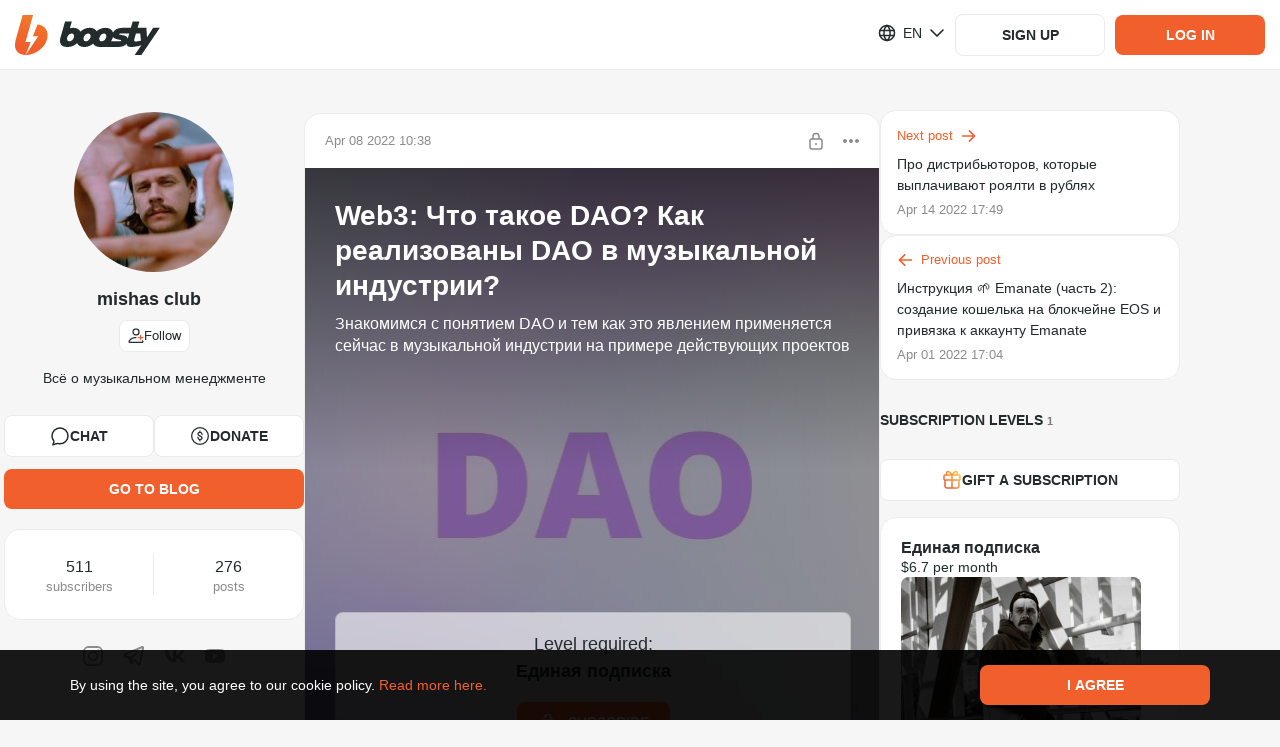

--- FILE ---
content_type: application/javascript
request_url: https://static.boosty.to/js/Poll.DvXN2pmp.js
body_size: 2300
content:
import{r as c,j as s,c as g,d as u,e as x}from"./vendor.ktzIu9mS.js";import{aT as Q,t as Y,I as D,dw as Z,aC as H,bZ as q,cl as J,H as K,dx as G,dy as ss,C as os,i as es,dz as ts}from"./app.DUpGeZ-D.js";import{ad as ns,a8 as ls}from"./icons.DWgBQoQK.js";const is=1e3*60,as=t=>{const{targetTimestamp:o,delayInterval:n,callback:a}=t,l=c.useRef(),e=c.useCallback(()=>{Date.now()>=o&&a()},[a,o]);c.useEffect(()=>{if(Date.now()<o)return l.current=window.setInterval(e,n||is),()=>{window.clearInterval(l.current)}},[n,a,o])};var j=(t=>(t.ROOT="ROOT",t))(j||{});const cs=Q("common/Post/PostTag"),ds={root:cs(j.ROOT)},rs="PostTag-scss--module_icon_ZdQL5",ms="PostTag-scss--module_iconSelected_XYtL2",us="PostTag-scss--module_iconDeletable_KMgso",hs="PostTag-scss--module_root_IHMQD",gs="PostTag-scss--module_rootDeletable_2YiIK",_s="PostTag-scss--module_rootSelected_ZMg2X",fs="PostTag-scss--module_title_1I0Ec",Ts="PostTag-scss--module_fadeIn_0B6yi",Ps="PostTag-scss--module_fadeOut_ykUs5",ks="PostTag-scss--module_dropdownAnimationFadeIn_896V1",Is="PostTag-scss--module_flashing_PtS4U",ps="PostTag-scss--module_loading_zpazj",Ls="PostTag-scss--module_rotating_t-Jsn",$s="PostTag-scss--module_growIn_zOqBX",ws="PostTag-scss--module_closeLock_VBSlu",xs="PostTag-scss--module_shakeLock_DUHwm",bs="PostTag-scss--module_flashToHighlight_TxpkE",Fs="PostTag-scss--module_flash_fmciG",m={icon:rs,iconSelected:ms,iconDeletable:us,root:hs,rootDeletable:gs,rootSelected:_s,title:fs,fadeIn:Ts,fadeOut:Ps,dropdownAnimationFadeIn:ks,flashing:Is,loading:ps,rotating:Ls,growIn:$s,closeLock:ws,shakeLock:xs,flashToHighlight:bs,flash:Fs},Fo=t=>{const{tag:o,headline:n,isDeletable:a,isSelected:l,onClick:e}=t,_=P=>{P.preventDefault(),e&&e(o)};return s.jsxs("div",{className:g(m.root,{[m.rootSelected]:l},{[m.rootDeletable]:a}),onClick:_,...Y(ds.root),children:[l&&s.jsx(D,{className:g(m.icon,m.iconSelected),glyph:ns}),n?s.jsx(Z,{className:m.title,highlight:n,text:o.title}):s.jsx("span",{className:m.title,children:o.title}),a&&s.jsx(D,{className:g(m.icon,m.iconDeletable),glyph:ls})]})},Ss="FinishTime-scss--module_root_pxU76",Cs="FinishTime-scss--module_fadeIn_4a-ae",As="FinishTime-scss--module_fadeOut_qgiJQ",Ns="FinishTime-scss--module_dropdownAnimationFadeIn_aD1Vf",Ds="FinishTime-scss--module_flashing_HXNnb",Os="FinishTime-scss--module_loading_V6hWe",vs="FinishTime-scss--module_rotating_qL0FD",Hs="FinishTime-scss--module_growIn_7HRs6",js="FinishTime-scss--module_closeLock_-kO1b",Es="FinishTime-scss--module_shakeLock_vsc8P",Ms="FinishTime-scss--module_flashToHighlight_QuY7g",Vs="FinishTime-scss--module_flash_2koJz",Bs={root:Ss,fadeIn:Cs,fadeOut:As,dropdownAnimationFadeIn:Ns,flashing:Ds,loading:Os,rotating:vs,growIn:Hs,closeLock:js,shakeLock:Es,flashToHighlight:Ms,flash:Vs},p=u.getTranslation("@founder/common/components.Poll.components.FinishTime"),E=60,Rs=60,zs=1e3*E/4,Us=t=>{const{className:o,finishTime:n,isFinished:a}=t,l=c.useRef(null),[e,_]=c.useState(!a),[P,k]=c.useState(""),L=()=>{const I=J(Date.now());if(n<=I){_(!1),k(p.finished);return}const $=n-I,f=Math.ceil($/E);f<Rs?k(H([u.getParametrizedText(p.lessThanHour.label1,{minutes:f}),u.getParametrizedText(p.lessThanHour.label2,{minutes:f}),u.getParametrizedText(p.lessThanHour.label5,{minutes:f})],f)):k(u.getParametrizedText(p.moreThanHour,{date:q(n,"dd/MMM/&/HH/mm")}))};return c.useEffect(()=>{if(L(),e)return l.current=setInterval(L,zs),()=>{clearInterval(l.current)}},[e]),c.useEffect(()=>{e||clearInterval(l.current)},[e]),s.jsx("div",{className:g(Bs.root,o),children:P})},ys="PollLoading-scss--module_root_fPwWt",Ws="PollLoading-scss--module_fadeIn_PBW2e",Xs="PollLoading-scss--module_fadeOut_7bjXm",Qs="PollLoading-scss--module_dropdownAnimationFadeIn_qufeI",Ys="PollLoading-scss--module_flashing_fT4dS",Zs="PollLoading-scss--module_loading_BocD-",qs="PollLoading-scss--module_rotating_Yf09g",Js="PollLoading-scss--module_growIn_XAWI2",Ks="PollLoading-scss--module_closeLock_KeZES",Gs="PollLoading-scss--module_shakeLock_8TFuo",so="PollLoading-scss--module_flashToHighlight_Xbag3",oo="PollLoading-scss--module_flash_wF58m",eo={root:ys,fadeIn:Ws,fadeOut:Xs,dropdownAnimationFadeIn:Qs,flashing:Ys,loading:Zs,rotating:qs,growIn:Js,closeLock:Ks,shakeLock:Gs,flashToHighlight:so,flash:oo},to=t=>{const{className:o}=t;return s.jsx("div",{className:g(eo.root,o),children:s.jsx(K,{size:50,thick:!0})})},no="VoteCounter-scss--module_root_-u8AO",O={root:no},v=u.getTranslation("@founder/common/components.Poll.components.VoteCounter"),lo=t=>{const{counter:o,onShowMoreClick:n}=t,a=({text:e})=>n?s.jsx(G,{className:O.showMore,onClick:n,children:e}):s.jsx("span",{children:e}),l=()=>o===0?v.empty:u.getReactText(u.getParametrizedText(H(v.hasVotes,o),{count:o}),{ShowMore:a});return s.jsx("div",{className:O.root,children:l()})},io="Poll-scss--module_root_hWOr-",ao="Poll-scss--module_header_2vcBk",co="Poll-scss--module_option_zpKRd",ro="Poll-scss--module_finishTime_pdr7W",mo="Poll-scss--module_label_mfXoE",uo="Poll-scss--module_fadeIn_SLHIw",ho="Poll-scss--module_fadeOut_BjmAW",go="Poll-scss--module_dropdownAnimationFadeIn_gXZS5",_o="Poll-scss--module_flashing_ivhov",fo="Poll-scss--module_loading_ws4Wm",To="Poll-scss--module_rotating_JIsGt",Po="Poll-scss--module_growIn_DGtfe",ko="Poll-scss--module_closeLock_y0fMs",Io="Poll-scss--module_shakeLock_jd-nc",po="Poll-scss--module_flashToHighlight_0bbEo",Lo="Poll-scss--module_flash_1BQou",h={root:io,header:ao,option:co,finishTime:ro,label:mo,fadeIn:uo,fadeOut:ho,dropdownAnimationFadeIn:go,flashing:_o,loading:fo,rotating:To,growIn:Po,closeLock:ko,shakeLock:Io,flashToHighlight:po,flash:Lo},$o=u.getTranslation("@founder/common/components.Poll"),So=t=>{const{isMobile:o}=es(),{className:n,poll:a,isAuthorized:l,isLoading:e=!1,isReadOnly:_=!1,isCounterVisible:P=!0,isFinishTimeVisible:k=!0,areResultsVisible:L=!1,canUserSeePollAsAuthor:I=!1,onVoteCommit:$=x.noop,onVoteRetract:f=x.noop,onPollDetailsClick:M,onPollFinish:V=x.noop,showAuth:B=x.noop}=t,{answer:d,counter:R,title:z,options:C,finishTime:w,isFinished:A,isMultiple:T}=a;as({targetTimestamp:ts(w),callback:V});const[r,b]=c.useState([]),F=!!d&&d.length!==0,N=T&&!F&&!_&&!A,U=i=>{r.includes(i)?b(r.filter(S=>S!==i)):b([...r,i])},y=i=>{d!=null&&d.includes(i)?f():$([i])},W=c.useCallback(i=>{if(!l){B();return}T?U(i):y(i)},[l,d,r,T]),X=()=>{$(r),b([])};return s.jsxs("div",{className:g(h.root,n),children:[e&&s.jsx(to,{}),s.jsxs("div",{className:h.header,children:[k&&!!w&&s.jsx(Us,{className:h.finishTime,finishTime:w,isFinished:A}),s.jsx("span",{className:g(h.label,{[h.labelWithFinishTime]:!!w}),children:z})]}),C.map((i,S)=>s.jsx(ss,{className:g({[h.option]:S!==C.length-1||T}),data:i,showPollDetails:!o&&I,showResult:L,isVoted:d==null?void 0:d.includes(i.id),isPending:r==null?void 0:r.includes(i.id),isCheckboxVisible:!_&&T&&!F,isDisabled:_||e||T&&F,onClick:W},i.id)),N&&s.jsx(os,{className:h.voteButton,isDisabled:!r.length,onClick:X,children:$o.vote}),P&&!N&&s.jsx(lo,{className:h.voteCounter,onShowMoreClick:I?M:null,counter:R})]})};export{Fo as P,So as a};


--- FILE ---
content_type: application/javascript
request_url: https://static.boosty.to/js/BlogBanDisclaimer.DZnDhs9q.js
body_size: 375
content:
import{d as t,j as s,c as i}from"./vendor.ktzIu9mS.js";import{I as a}from"./icons.DWgBQoQK.js";import{I as e}from"./app.DUpGeZ-D.js";const r="BlogBanDisclaimer-scss--module_root_u6uDi",d="BlogBanDisclaimer-scss--module_icon_qblLz",m="BlogBanDisclaimer-scss--module_title_VBusY",g="BlogBanDisclaimer-scss--module_description_V-uJa",B="BlogBanDisclaimer-scss--module_fadeIn_iF-so",_="BlogBanDisclaimer-scss--module_fadeOut_0JNYi",u="BlogBanDisclaimer-scss--module_dropdownAnimationFadeIn_aAcyZ",h="BlogBanDisclaimer-scss--module_flashing_03vKj",p="BlogBanDisclaimer-scss--module_loading_pTArv",D="BlogBanDisclaimer-scss--module_rotating_Krz9d",f="BlogBanDisclaimer-scss--module_growIn_XTYA-",I="BlogBanDisclaimer-scss--module_closeLock_gk3dU",k="BlogBanDisclaimer-scss--module_shakeLock_O6FFD",x="BlogBanDisclaimer-scss--module_flashToHighlight_bGMe1",j="BlogBanDisclaimer-scss--module_flash_sBIoC",n={root:r,icon:d,title:m,description:g,fadeIn:B,fadeOut:_,dropdownAnimationFadeIn:u,flashing:h,loading:p,rotating:D,growIn:f,closeLock:I,shakeLock:k,flashToHighlight:x,flash:j},L=t.getTranslation("@common/components.BlogBanDisclaimer"),T=c=>{const{classNames:o={},description:l}=c;return s.jsxs("div",{className:i(n.root,o==null?void 0:o.root),children:[s.jsx(e,{className:i(n.icon,o==null?void 0:o.icon),glyph:a}),s.jsx("span",{className:i(n.title,o==null?void 0:o.title),children:L.title}),s.jsx("span",{className:i(n.description,o==null?void 0:o.description),children:l})]})};export{T as B};


--- FILE ---
content_type: application/javascript
request_url: https://static.boosty.to/js/Feed.ChXHLk2F.js
body_size: 12613
content:
import{f as V,u as vs,r,j as s,c as A,d as B,e as ms,t as je,l as He}from"./vendor.ktzIu9mS.js";import{m as ee,$ as es,a_ as Ne,gZ as Re,h2 as Me,l0 as We,l1 as De,l2 as Ts,l3 as Es,i as F,l4 as Ve,D as oe,l5 as os,l6 as Ue,t as j,I as Q,l7 as Ke,l8 as Qe,hs as ze,U as _s,aT as Ps,l9 as te,aO as N,aP as R,la as Ge,lb as Ze,lc as Je,f5 as ne,l as ss,b6 as Ye,ak as Xe,ld as ce,b3 as qe,f2 as ae,T as so,le as js,b7 as le,lf as hs,dp as ie,ko as eo,em as oo,lg as rs,ax as to,lh as no,li as co,s as ao,a9 as lo,lj as io,lk as ro,ll as uo,lm as ho,b5 as As,ln as de,j7 as mo,j8 as _o,dw as Po,j9 as go,lo as po,lp as fo,lq as ko,cA as Co,cB as Io,lr as To,hr as U,hE as K,b as Ao,bV as Lo,aZ as Ls,ls as xo,lt as bo,fA as Hs,dA as Ns,eQ as Rs,lu as wo,lv as Ms,lw as Ws,d as Fo,hk as $o,lx as So,ly as Bo,lz as v,lA as vo,lB as Oo,C as yo,lC as Eo,lD as jo,lE as Ho,H as Ds}from"./app.DUpGeZ-D.js";import{P as No,a as Ro}from"./Poll.DvXN2pmp.js";import{bn as Vs,bo as Mo,bp as Wo,y as Do,bq as Vo,br as re,bs as Uo,bt as Ko,bu as Qo,x as zo,b1 as ue,J as he,D as Go,bv as Zo,as as Jo,a$ as Yo}from"./icons.DWgBQoQK.js";import{P as me}from"./PostAccessLabel.CXyWjTCr.js";const nd=()=>{const{postId:e,blogUrl:o}=ee(),n=es(),l=V(Ne),i=V(Re),c=V(Me),t=vs(),m=V(We),_=V(De),h=n.isPostPage,d=!h;r.useEffect(()=>{if(m||t(Ts(h?{type:"post",postIds:[e]}:{type:"feed",postIds:[]})),h&&e&&(m==="feed"||_.length>0&&!_.includes(e))){const a=l.find(P=>P.id===e);a!=null&&a.hasAccess&&(t(Ts({type:"post",postIds:[..._,e]})),t(Es.action({blogUrl:a.user.blogUrl,postId:e,replace:!0,rootComments:{limit:F().comments.fullPageLimit,repliesLimit:F().comments.fullPageRepliesLimit}})))}else if(d&&m==="post"&&F().comments.feedLimit>0){const{isFeedPage:a,isBlogPage:P}=n;if(a&&c!=="feed"||P&&(c!=="blog"||o!==i))return;l.forEach(g=>{_.includes(g.id)&&g.hasAccess?t(Es.action({blogUrl:g.user.blogUrl,postId:g.id,replace:!0,rootComments:{limit:F().comments.feedLimit,repliesLimit:F().comments.feedRepliesLimit}})):t(Ve({postId:g.id}))}),t(Ts({type:"feed",postIds:[]}))}},[e])},Xo="PostTags-scss--module_root_yn0dA",qo="PostTags-scss--module_item_iPeRu",st="PostTags-scss--module_fadeIn_xUZSS",et="PostTags-scss--module_fadeOut_mi-AE",ot="PostTags-scss--module_dropdownAnimationFadeIn_tY0Jt",tt="PostTags-scss--module_flashing_sha7X",nt="PostTags-scss--module_loading_xwgoq",ct="PostTags-scss--module_rotating_x1gO9",at="PostTags-scss--module_growIn_4Lx4B",lt="PostTags-scss--module_closeLock_rCZOF",it="PostTags-scss--module_shakeLock_4n7nM",dt="PostTags-scss--module_flashToHighlight_ThiLF",rt="PostTags-scss--module_flash_uTKik",ut={root:Xo,item:qo,fadeIn:st,fadeOut:et,dropdownAnimationFadeIn:ot,flashing:tt,loading:nt,rotating:ct,growIn:at,closeLock:lt,shakeLock:it,flashToHighlight:dt,flash:rt},ht=e=>{const{tags:o,selectedTagsIds:n,headline:l,onClickTag:i,className:c}=e;return s.jsx("div",{className:A(ut.root,c),children:o.map(t=>s.jsx(No,{isSelected:n==null?void 0:n.includes(t.id),tag:t,headline:l,onClick:i},t.id))})},mt="PostFooterComments-scss--module_root_k6VNT",_t="PostFooterComments-scss--module_icon_Jp48-",Pt="PostFooterComments-scss--module_fadeIn_c0Xlg",gt="PostFooterComments-scss--module_fadeOut_B-tTk",pt="PostFooterComments-scss--module_dropdownAnimationFadeIn_XkZzQ",ft="PostFooterComments-scss--module_flashing_-fhcK",kt="PostFooterComments-scss--module_loading_7D3-4",Ct="PostFooterComments-scss--module_rotating_UXRc7",It="PostFooterComments-scss--module_growIn_IcT-4",Tt="PostFooterComments-scss--module_closeLock_2tL1K",At="PostFooterComments-scss--module_shakeLock_ynGhD",Lt="PostFooterComments-scss--module_flashToHighlight_bUyV1",xt="PostFooterComments-scss--module_flash_YgQ7s",J={root:mt,icon:_t,fadeIn:Pt,fadeOut:gt,dropdownAnimationFadeIn:pt,flashing:ft,loading:kt,rotating:Ct,growIn:It,closeLock:Tt,shakeLock:At,flashToHighlight:Lt,flash:xt},Us=B.getTranslation("@founder/common/components.Post.components.PostFooter.PostFooterComments"),bt=e=>{const{testIds:o,urlToPost:n,isFromFeed:l,isLinkCommentsBlock:i}=e,c=oe(),t=os(),{isFeedPage:m}=es();return i?s.jsx(Ue,{classNames:{button:J.root,icon:J.icon},to:n,state:{from:c,isFromFeed:m||l,toComments:!0},replace:n===c.pathname,title:Us.showAllComments,...j(o.comments),icon:Vs,"aria-label":Us.showAllComments,children:t.count.comments>0&&s.jsx("span",{className:J.count,...j(o.commentsCount),children:t.count.comments})}):s.jsxs("div",{className:J.root,...j(o.comments),children:[s.jsx(Q,{glyph:Vs,className:J.icon}),t.count.comments>0&&s.jsx("span",{className:J.count,...j(o.commentsCount),children:t.count.comments})]})},wt="PostFooter-scss--module_root_LJ-8B",Ft="PostFooter-scss--module_reactions_M0z0o",$t="PostFooter-scss--module_leftBlock_syrb4",St="PostFooter-scss--module_rightBlock_LoRXN",Bt="PostFooter-scss--module_share_9UoJi",vt="PostFooter-scss--module_fadeIn_Y-G87",Ot="PostFooter-scss--module_fadeOut_GxGqh",yt="PostFooter-scss--module_dropdownAnimationFadeIn_EaygO",Et="PostFooter-scss--module_flashing_mbrDc",jt="PostFooter-scss--module_loading_iSt-K",Ht="PostFooter-scss--module_rotating_0bCdi",Nt="PostFooter-scss--module_growIn_b6Z5S",Rt="PostFooter-scss--module_closeLock_Yygc-",Mt="PostFooter-scss--module_shakeLock_1HDZN",Wt="PostFooter-scss--module_flashToHighlight_Js18q",Dt="PostFooter-scss--module_flash_CR7GD",Y={root:wt,reactions:Ft,leftBlock:$t,rightBlock:St,share:Bt,fadeIn:vt,fadeOut:Ot,dropdownAnimationFadeIn:yt,flashing:Et,loading:jt,rotating:Ht,growIn:Nt,closeLock:Rt,shakeLock:Mt,flashToHighlight:Wt,flash:Dt},Vt=e=>{const{post:o,canUserReactOnPost:n,showReactions:l,testIds:i,urlToPost:c,postLinks:t,isLinkCommentsBlock:m,isFromFeed:_,renderDonations:h,onReaction:d,onShareClick:a,onSharesDrop:P,reactionsConfig:g,hideSelector:u,onHiddenSelectorButtonClick:p,canShowReactButton:k}=Ke(e);return s.jsxs("div",{className:Y.root,...j(i.root),children:[s.jsxs("div",{className:Y.leftBlock,children:[s.jsx(bt,{testIds:i,urlToPost:c,isLinkCommentsBlock:m,isFromFeed:_}),l&&s.jsx(Qe,{allowedReactionsList:g.allowedReactionList,className:Y.reactions,onReactionClick:d,canReact:n,canShowReactButton:k,hideSelector:u,onHiddenSelectorButtonClick:p}),h?h():null]}),s.jsx("div",{className:Y.rightBlock,children:s.jsx(ze,{classNames:{root:Y.share},url:_s.BLOG_POST,params:{blogUrl:o.user.blogUrl,postId:o.id},referrers:t,onShareClick:a,onSharesDrop:P})})]})},Ut="POST_ACTIONS_MENU",Ks=Ps(Ut),Kt={menu:{button:Ks("Button"),menuOptions:Ks("TooltipContent")}},Qt="PostActionsMenu-scss--module_muted_QWoG7",zt="PostActionsMenu-scss--module_settingsContainer_t0HX2",Gt="PostActionsMenu-scss--module_contentWrapper_AJcM0",Zt="PostActionsMenu-scss--module_contentWrapperTeaser_TC02F",Jt="PostActionsMenu-scss--module_content_aOzHo",Yt="PostActionsMenu-scss--module_markup_cN5h5",Xt="PostActionsMenu-scss--module_paragraph_5av6a",qt="PostActionsMenu-scss--module_noIndent_HoVLe",sn="PostActionsMenu-scss--module_poll_DjGTZ",en="PostActionsMenu-scss--module_pollWithoutIndent_iZtVK",on="PostActionsMenu-scss--module_footer_JFz9Z",tn="PostActionsMenu-scss--module_title_E7HWE",nn="PostActionsMenu-scss--module_noIndentTitle_jPbbh",cn="PostActionsMenu-scss--module_italic_NpCeE",an="PostActionsMenu-scss--module_bold_VqWtO",ln="PostActionsMenu-scss--module_underline_vpiUy",dn="PostActionsMenu-scss--module_padded_mpDTS",rn="PostActionsMenu-scss--module_audio_gdO2z",un="PostActionsMenu-scss--module_first_fgjgv",hn="PostActionsMenu-scss--module_file_404AO",mn="PostActionsMenu-scss--module_image_tQ5jn",_n="PostActionsMenu-scss--module_last_z1Qbu",Pn="PostActionsMenu-scss--module_shading_nXAnQ",gn="PostActionsMenu-scss--module_readMoreBlock_eAWAZ",pn="PostActionsMenu-scss--module_noIndentContent_Q61uR",fn="PostActionsMenu-scss--module_showPost_R-e4W",kn="PostActionsMenu-scss--module_trackingPixel_-MWUl",Cn="PostActionsMenu-scss--module_adsText_ia8bv",In="PostActionsMenu-scss--module_adsTextWithTags_YOs6A",Tn="PostActionsMenu-scss--module_item_blLsM",An="PostActionsMenu-scss--module_iconDotsContainer_KmgKy",Ln="PostActionsMenu-scss--module_iconDots_jGsvG",xn="PostActionsMenu-scss--module_fadeIn_fMeQL",bn="PostActionsMenu-scss--module_fadeOut_eSKo-",wn="PostActionsMenu-scss--module_dropdownAnimationFadeIn_zhgAw",Fn="PostActionsMenu-scss--module_flashing_HkNLO",$n="PostActionsMenu-scss--module_loading_LEpRF",Sn="PostActionsMenu-scss--module_rotating_kPzqx",Bn="PostActionsMenu-scss--module_growIn_xbqYR",vn="PostActionsMenu-scss--module_closeLock_gBi2E",On="PostActionsMenu-scss--module_shakeLock_iQZtK",yn="PostActionsMenu-scss--module_flashToHighlight_BwapC",En="PostActionsMenu-scss--module_flash_0b3fv",xs={muted:Qt,settingsContainer:zt,contentWrapper:Gt,contentWrapperTeaser:Zt,content:Jt,markup:Yt,paragraph:Xt,noIndent:qt,poll:sn,pollWithoutIndent:en,footer:on,title:tn,noIndentTitle:nn,italic:cn,bold:an,underline:ln,padded:dn,audio:rn,first:un,file:hn,image:mn,last:_n,shading:Pn,readMoreBlock:gn,noIndentContent:pn,showPost:fn,trackingPixel:kn,adsText:Cn,adsTextWithTags:In,item:Tn,iconDotsContainer:An,iconDots:Ln,fadeIn:xn,fadeOut:bn,dropdownAnimationFadeIn:wn,flashing:Fn,loading:$n,rotating:Sn,growIn:Bn,closeLock:vn,shakeLock:On,flashToHighlight:yn,flash:En},D=B.getTranslation("@founder/common/components.Post.components.PostActionsMenu"),_e=e=>{const{classNames:o={}}=e,{canRetractVote:n,canReportPost:l,hasAccessToPost:i,canEditPost:c,canPublishPost:t,canPinPost:m,retractVote:_,editCurrentPost:h,deleteCurrentPost:d,publishCurrentPost:a,togglePostPinStatus:P}=r.useContext(te),g=N(R.PIN_POST),u=os(),{reportPost:p}=Ge(),k=r.useCallback(()=>p==null?void 0:p({post:u}),[u.id,p]),f=r.useMemo(()=>{const C=[];return l&&C.push({text:D.complain,icon:Mo,onClick:k}),n&&C.push({text:D.retractVote,icon:Wo,onClick:_}),c&&(C.push({text:D.edit,icon:Do,onClick:h}),g&&m&&u.isPublished&&!u.isBlocked&&C.push({text:u.isPinned?D.unpin:D.pin,icon:u.isPinned?Vo:re,onClick:()=>P(u.id,u.user.blogUrl,u.isPinned)}),C.push({text:D.delete,icon:Uo,onClick:d,isDanger:!0})),t&&!u.isPublished&&C.push({text:D.publish,icon:Ko,onClick:a}),C},[l,k,n,u.poll,i]);return(f==null?void 0:f.length)>0&&s.jsx(Ze,{offset:{mainAxis:3,crossAxis:8},shiftPadding:0,testIds:Kt.menu,classNames:{root:o.root,content:o.content,icon:A(xs.iconDots,o.icon),iconContainer:A(xs.iconDotsContainer,o.iconContainer)},isBottomSheetOnMobile:!0,handleRef:e.handleRef,children:f.map((C,x)=>s.jsx(Je,{classNames:{root:xs.item},...C},x))})},jn="PostAdvertiseMark-scss--module_ads_RPa-O",Hn={ads:jn},Nn=B.getTranslation("@founder/common/components.Post.components.PostAdvertiseMark"),Pe=()=>N(R.POST_ADS)?s.jsxs("span",{className:Hn.root,children:[" ",Nn.ads]}):null;var ge=(e=>(e.ROOT="ROOT",e))(ge||{});const Rn=Ps("common/CreatedAt"),Mn={root:Rn(ge.ROOT)},Wn="CreatedAt-scss--module_headerLink_SdiQY",Dn="CreatedAt-scss--module_fadeIn_VE5Jl",Vn="CreatedAt-scss--module_fadeOut_3Dwmv",Un="CreatedAt-scss--module_dropdownAnimationFadeIn_opU-w",Kn="CreatedAt-scss--module_flashing_o043y",Qn="CreatedAt-scss--module_loading_r-im0",zn="CreatedAt-scss--module_rotating_UXQk4",Gn="CreatedAt-scss--module_growIn_lwpAY",Zn="CreatedAt-scss--module_closeLock_9JJLM",Jn="CreatedAt-scss--module_shakeLock_eLpE-",Yn="CreatedAt-scss--module_flashToHighlight_NoGu9",Xn="CreatedAt-scss--module_flash_DvA3h",qn={headerLink:Wn,fadeIn:Dn,fadeOut:Vn,dropdownAnimationFadeIn:Un,flashing:Kn,loading:Qn,rotating:zn,growIn:Gn,closeLock:Zn,shakeLock:Jn,flashToHighlight:Yn,flash:Xn},Ss=e=>{const{url:o}=e,{id:n,publishTime:l,user:{blogUrl:i}}=os(),{isFeedPage:c}=es(),t=o||ms.getParametrizedUrl(_s.BLOG_POST,{blogUrl:i,postId:n},{[ne.FEED]:c});return s.jsx(ss,{className:qn.headerLink,to:t,state:{isFromFeed:c},...j(Mn.root),children:Ye(l)})},sc="PostPublishTime-scss--module_headerDeferredLabel_yb-0u",ec="PostPublishTime-scss--module_scheduledIcon_ugyYC",oc="PostPublishTime-scss--module_fadeIn_-y9PD",tc="PostPublishTime-scss--module_fadeOut_WThk7",nc="PostPublishTime-scss--module_dropdownAnimationFadeIn_StAud",cc="PostPublishTime-scss--module_flashing_bqKzp",ac="PostPublishTime-scss--module_loading_iEteD",lc="PostPublishTime-scss--module_rotating_yU---",ic="PostPublishTime-scss--module_growIn_FYfT6",dc="PostPublishTime-scss--module_closeLock_E0yj-",rc="PostPublishTime-scss--module_shakeLock_7jKoN",uc="PostPublishTime-scss--module_flashToHighlight_fQokz",hc="PostPublishTime-scss--module_flash_nuzfK",Qs={headerDeferredLabel:sc,scheduledIcon:ec,fadeIn:oc,fadeOut:tc,dropdownAnimationFadeIn:nc,flashing:cc,loading:ac,rotating:lc,growIn:ic,closeLock:dc,shakeLock:rc,flashToHighlight:uc,flash:hc},zs=B.getTranslation("@founder/common/components.Post.components.PostPublishTime"),mc=e=>{const{isPublished:o,isWaitingVideo:n,titleClassName:l}=e,i=s.jsx(Q,{glyph:Qo,className:Qs.scheduledIcon}),c=A(Qs.headerDeferredLabel,l);return o?n?s.jsxs(s.Fragment,{children:[i,s.jsx("span",{className:c,children:zs.willPublishAfterProcessingVideo})]}):s.jsx(Ss,{}):s.jsxs(s.Fragment,{children:[i,s.jsx("span",{className:c,children:zs.willPublish}),s.jsx(Ss,{})]})},Gs=e=>Math.floor(e*10)/10,_c=e=>e>=1e6?`${Gs(e/1e6)}M`:e>=1e3?`${Gs(e/1e3)}K`:String(e),Pc="PostViewsCounter-scss--module_root_OWv9F",gc="PostViewsCounter-scss--module_icon_niQ14",pc="PostViewsCounter-scss--module_fadeIn_dVycK",fc="PostViewsCounter-scss--module_fadeOut_UrLrU",kc="PostViewsCounter-scss--module_dropdownAnimationFadeIn_6lNev",Cc="PostViewsCounter-scss--module_flashing_RlSnF",Ic="PostViewsCounter-scss--module_loading_B0B5t",Tc="PostViewsCounter-scss--module_rotating_Zf2F9",Ac="PostViewsCounter-scss--module_growIn_P4KjF",Lc="PostViewsCounter-scss--module_closeLock_CK85Y",xc="PostViewsCounter-scss--module_shakeLock_rBtbV",bc="PostViewsCounter-scss--module_flashToHighlight_rsmLH",wc="PostViewsCounter-scss--module_flash_p5EeM",Zs={root:Pc,icon:gc,fadeIn:pc,fadeOut:fc,dropdownAnimationFadeIn:kc,flashing:Cc,loading:Ic,rotating:Tc,growIn:Ac,closeLock:Lc,shakeLock:xc,flashToHighlight:bc,flash:wc},pe=e=>{const{count:o,blogUrl:n,postId:l,postTitle:i,className:c}=e,{showPopup:t}=je.useOverlayPopups(),m=()=>{t({type:Xe.POST_STATISTICS,data:{blogUrl:n,postId:l,postTitle:i}})};return s.jsxs("button",{className:A(Zs.root,c),onClick:m,children:[s.jsx(Q,{glyph:zo,className:Zs.icon}),_c(o)]})},Fc="BasePostHeader-scss--module_noSidePaddings_4L7BZ",$c="BasePostHeader-scss--module_root_59aI3",Sc="BasePostHeader-scss--module_rootLink_v7HJX",Bc="BasePostHeader-scss--module_rootDeleted_dYMMo",vc="BasePostHeader-scss--module_noTopPadding_nkShO",Oc="BasePostHeader-scss--module_postBlocked_5C3-7",yc="BasePostHeader-scss--module_headerDeferredLabel_nDkUg",Ec="BasePostHeader-scss--module_headerRightBlock_PFdiF",jc="BasePostHeader-scss--module_viewsCounter_jJaVK",Hc="BasePostHeader-scss--module_headerLeftBlock_njYUq",Nc="BasePostHeader-scss--module_ads_kkGpu",Rc="BasePostHeader-scss--module_iconPinned_G1413",Mc="BasePostHeader-scss--module_fadeIn_SR4uU",Wc="BasePostHeader-scss--module_fadeOut_mC-Xn",Dc="BasePostHeader-scss--module_dropdownAnimationFadeIn_--8Oe",Vc="BasePostHeader-scss--module_flashing_th1c6",Uc="BasePostHeader-scss--module_loading_iRx5C",Kc="BasePostHeader-scss--module_rotating_HLBbB",Qc="BasePostHeader-scss--module_growIn_BzuI6",zc="BasePostHeader-scss--module_closeLock_tBzNP",Gc="BasePostHeader-scss--module_shakeLock_Cqb1G",Zc="BasePostHeader-scss--module_flashToHighlight_F96gn",Jc="BasePostHeader-scss--module_flash_KLjOF",O={noSidePaddings:Fc,root:$c,rootLink:Sc,rootDeleted:Bc,noTopPadding:vc,postBlocked:Oc,headerDeferredLabel:yc,headerRightBlock:Ec,viewsCounter:jc,headerLeftBlock:Hc,ads:Nc,iconPinned:Rc,fadeIn:Mc,fadeOut:Wc,dropdownAnimationFadeIn:Dc,flashing:Vc,loading:Uc,rotating:Kc,growIn:Qc,closeLock:zc,shakeLock:Gc,flashToHighlight:Zc,flash:Jc},bs=B.getTranslation("@founder/common/components.Post.desktop.components.BasePostHeader"),Yc=e=>{var p;const o=os(),{noTopPadding:n}=e,{canViewPost:l,noIndent:i}=ce(),c=V(qe),t=N(R.POST_VIEWS_COUNTER),m=N(R.PIN_POST),{currency:_,price:h}=ae({post:o}),d=t&&l&&o.showViewsCounter,a=o.isDeleted,P=o.isBlocked,g=r.useRef(null),u=()=>{var k,f;(((k=g.current)==null?void 0:k.openingState)===hs.OPENED||((f=g.current)==null?void 0:f.openingState)===hs.ENTERING)&&g.current.close()};return s.jsxs("div",{className:A(O.root,{[O.rootDeleted]:a},i&&O.noSidePaddings,i&&n&&O.noTopPadding),children:[s.jsxs("div",{className:O.headerLeftBlock,children:[s.jsx(mc,{isPublished:o.isPublished,isWaitingVideo:o.isWaitingVideo,titleClassName:O.headerDeferredLabel}),o.isPinned&&m&&s.jsx(so,{content:bs.pinnedPost,children:s.jsx(Q,{glyph:re,className:O.iconPinned})}),P&&s.jsx(js,{className:O.postBlocked,text:bs.postBlocked}),a&&s.jsx(js,{className:O.postBlocked,text:bs.postDeleted}),o.advertiserInfo&&s.jsx(Pe,{})]}),s.jsxs("div",{className:O.headerRightBlock,children:[d&&s.jsx(pe,{count:o.count.views,postId:o.id,postTitle:o.title,blogUrl:o.user.blogUrl,className:O.viewsCounter}),s.jsx(me,{hasAccess:o.hasAccess,price:h,isFreePost:le(o),subscriptionLevelId:(p=o.subscriptionLevel)==null?void 0:p.id,subscriptionLevels:c,currency:_,iconLockOpened:ue,iconLockClosed:he,onDropdownShow:u}),s.jsx(_e,{handleRef:g})]})]})},Xc=1,qc=ie()?576:575,sa=400,ea=(e,{maxContentWeight:o=F().contentWeights.maxPostContentWeight,mediaTypesBaseWeight:n=F().contentWeights.mediaTypesBaseWeight,paragraphEndWeight:l=F().contentWeights.paragraphEndWeight,maxExtraContentWeightPercentForPossiblyAllRender:i=F().contentWeights.maxExtraContentWeightPercentForPossiblyAllRender||30}=F().contentWeights)=>{let c=0;const t=[],m=o*(i+100)/100;for(let h=0;c<=m&&h<e.length;h++){const d=e[h];if(eo(d)){const a=oo(d);c+=a.length*n[d.type]}else if(rs(d))c+=l;else if(d.type===to.IMAGE&&d.width&&d.height){const a=F().isMobile?sa:qc,P=Math.max(d.width,a),g=d.height/P;c+=n[d.type]*g}else c+=n[d.type];t.push(d)}if(t.length<e.length){let h=0;for(let d=t.length;d<e.length;d++){const a=e[d];if(no(a)&&!rs(a)||rs(a)&&h<Xc){t.push(a),rs(a)&&h++;continue}break}}return{previewContent:t,contentWeight:c,hasRestContent:t.length<e.length,previewIsOverflown:c>o}},oa=e=>{const{post:o,hidePost:n,isNewPost:l,isTitleHidden:i,isCollapsible:c}=e,{openLayer:t,canOpenLayer:m,closeLayer:_}=co(),h=r.useRef(null),d=r.useRef(!1),a=r.useRef(!1),P=V(ao),{isAuthorized:g}=lo(),{canViewPost:u,canEditPost:p}=io({post:o}),k=r.useMemo(()=>ea(o.data),[o.data]),[f,C]=r.useState(c&&k.hasRestContent),[x,b]=r.useState(n),[$,w]=r.useState(k);r.useEffect(()=>{a.current=f},[f]);const M=u||o.hasAccess,z=f&&M,{maxContentCollapsedHeight:I,overflowPercentToShowAllContent:H}=F();let G=z?`${I}px`:"none";l&&(G=`${I/2}px`);const gs=z||l,{isPostPage:W,isFeedPage:ts}=es(),ns=!i&&M&&o.title,Z=()=>{var S;if(c||l){const ls=I*(100+H)/100,ks=((S=h==null?void 0:h.current)==null?void 0:S.offsetHeight)>ls;return k.hasRestContent||ks?{content:k,isCollapsed:!0}:{content:k,isCollapsed:!1}}return null},ps=()=>{const S=Z();S&&(w(S.content),C(S.isCollapsed))},cs=r.useCallback(()=>{b(!1)},[]),fs=r.useCallback(()=>{d.current=!0,C(!1)},[]),as=r.useCallback(S=>{ro()?_():t({type:uo.VIDEO,postId:o.id,id:S.videoId,blogUrl:o.user.blogUrl})},[o]);return r.useEffect(()=>{ps()},[P==null?void 0:P.id,o==null?void 0:o.hasAccess,u]),{contentRef:h,content:$,contentMaxHeight:G,showTitle:ns,showReadMore:gs,canSeeContent:M,canEditPost:p,isCollapsed:f,isCollapsedRef:a,isAuthorized:g,isPostPage:W,isAllContentHidden:x,isFeedPage:ts,onReadMoreClick:fs,onShowPostClick:cs,onLayerClick:as,canOpenLayer:m}},ta=e=>{const{trackingPixelRef:o,isCollapsedRef:n,contentRef:l,addPostStat:i}=e,{postStat:{minTrackingTime:c}}=F(),t=r.useRef(null),m=r.useRef(null),_=r.useRef(!1),h=r.useRef(!1),d=r.useRef(null),a=r.useRef(null);return r.useEffect(()=>()=>{var u,p;(u=m.current)==null||u.disconnect(),(p=t.current)==null||p.disconnect(),clearTimeout(a.current)},[]),{runContentObserver:()=>{var u,p;l.current&&((p=(u=m.current)==null?void 0:u.disconnect)==null||p.call(u),m.current=new IntersectionObserver(k=>{k.every(f=>{f.isIntersecting?(d.current=performance.now(),a.current=window.setTimeout(()=>{!h.current&&_.current&&(m.current.disconnect(),h.current=!0,i())},c)):clearTimeout(a.current)})},{threshold:.1}),m.current.observe(l.current))},runReachEndObserver:()=>{var u,p;o.current&&((p=(u=t.current)==null?void 0:u.disconnect)==null||p.call(u),t.current=new IntersectionObserver(k=>{n.current||k.every(f=>{f.intersectionRatio>0&&(_.current=!0,t.current.disconnect(),performance.now()-d.current>=c&&(m.current.disconnect(),h.current=!0,i()))})},{threshold:1}),t.current.observe(o.current))}}};var Bs=(e=>(e.ROOT="ROOT",e.TITLE="TITLE",e))(Bs||{});const Js=Ps("common/Post/PostContent"),ws={root:Js(Bs.ROOT),title:Js(Bs.TITLE)},na="Post-scss--module_muted_Ul1Jl",ca="Post-scss--module_settingsContainer_TKuLo",aa="Post-scss--module_contentWrapper_4i5bK",la="Post-scss--module_contentWrapperTeaser_EnO1c",ia="Post-scss--module_content_92UAn",da="Post-scss--module_markup_6oN-u",ra="Post-scss--module_paragraph_6uogL",ua="Post-scss--module_noIndent_TcdHU",ha="Post-scss--module_poll_TCuF6",ma="Post-scss--module_pollWithoutIndent_PBuxK",_a="Post-scss--module_footer_9dwbt",Pa="Post-scss--module_title_lcBpS",ga="Post-scss--module_noIndentTitle_C-Cy2",pa="Post-scss--module_italic_ApCyo",fa="Post-scss--module_bold_4dfkr",ka="Post-scss--module_underline_HA3Mt",Ca="Post-scss--module_padded_SqtSO",Ia="Post-scss--module_audio_wYD6Z",Ta="Post-scss--module_first_T5yoY",Aa="Post-scss--module_file_-Stbd",La="Post-scss--module_image_hHS01",xa="Post-scss--module_last_HxgvI",ba="Post-scss--module_shading_Vt-Hu",wa="Post-scss--module_readMoreBlock_NjVAT",Fa="Post-scss--module_noIndentContent_W8jj5",$a="Post-scss--module_showPost_IdtAX",Sa="Post-scss--module_trackingPixel_UMsCB",Ba="Post-scss--module_adsText_u5fFw",va="Post-scss--module_adsTextWithTags_88Wc-",Oa="Post-scss--module_fadeIn_NP0Kb",ya="Post-scss--module_fadeOut_hx1Nq",Ea="Post-scss--module_dropdownAnimationFadeIn_Cwt1F",ja="Post-scss--module_flashing_nIrXT",Ha="Post-scss--module_loading_gGyDo",Na="Post-scss--module_rotating_BuuN-",Ra="Post-scss--module_growIn_umBww",Ma="Post-scss--module_closeLock_ACcRM",Wa="Post-scss--module_shakeLock_9hw-E",Da="Post-scss--module_flashToHighlight_XgLRW",Va="Post-scss--module_flash_HKaz-",L={muted:na,settingsContainer:ca,contentWrapper:aa,contentWrapperTeaser:la,content:ia,markup:da,paragraph:ra,noIndent:ua,poll:ha,pollWithoutIndent:ma,footer:_a,title:Pa,noIndentTitle:ga,italic:pa,bold:fa,underline:ka,padded:Ca,audio:Ia,first:Ta,file:Aa,image:La,last:xa,shading:ba,readMoreBlock:wa,noIndentContent:Fa,showPost:$a,trackingPixel:Sa,adsText:Ba,adsTextWithTags:va,fadeIn:Oa,fadeOut:ya,dropdownAnimationFadeIn:Ea,flashing:ja,loading:Ha,rotating:Na,growIn:Ra,closeLock:Ma,shakeLock:Wa,flashToHighlight:Da,flash:Va},Ys=B.getTranslation("@founder/common/components.Post.components.PostContent"),fe=r.memo(e=>{const o=N(R.POST_VIEW_STAT),{imageLinkRoute:n,titleHeadline:l,contentHeadline:i,teaserHeadline:c,post:t,hidePost:m,isCollapsible:_,urlToPost:h,isNewPost:d,isTitleHidden:a,showAuth:P,onSubscribeClick:g,onPayClick:u,addPostStat:p,onImageClick:k,onCopyVideoLink:f,getLinkToOriginEntity:C,isTimeCodeMenuEnabled:x,areVideoChaptersEnabled:b,onLinkClick:$,fullWidth:w,isRoundedMedia:M,audioBlockStyle:z}=e,I=r.useRef(null),{contentRef:H,content:G,contentMaxHeight:gs,canSeeContent:W,showTitle:ts,showReadMore:ns,isCollapsed:Z,isCollapsedRef:ps,isAuthorized:cs,canEditPost:fs,isPostPage:as,isAllContentHidden:S,isFeedPage:ls,onShowPostClick:ks,onReadMoreClick:Os,onLayerClick:Ce,canOpenLayer:Ie}=oa({post:t,hidePost:m,isNewPost:d,isTitleHidden:a,isCollapsible:_}),{pollVoteNetworkStatus:Cs,pollDataNetworkStatus:Is,arePollsEnabled:Te,arePollsResultsVisible:Ae,canUserSeePollAsAuthor:Le,finishPoll:xe,commitVote:be,retractVote:we,goToPollDetails:Fe}=ho({post:t}),$e=r.useCallback(()=>{p(t.id)},[]),{runContentObserver:ys,runReachEndObserver:is}=ta({contentRef:H,trackingPixelRef:I,isCollapsedRef:ps,addPostStat:$e}),Se=As(W),Be=As(Z),ve=As(S),Oe=oe(),ds=t.isPublished&&o;if(r.useEffect(()=>{ds&&(ys(),is())},[]),r.useEffect(()=>{ds&&Se===!1&&W&&is()},[W]),r.useEffect(()=>{ds&&Be&&!Z&&is()},[Z]),r.useEffect(()=>{ds&&ve&&!S&&(ys(),is())},[S]),S)return s.jsxs("div",{className:L.showPostWrapper,children:[ts&&s.jsx("h1",{className:L.title,children:t.title}),s.jsx("div",{className:L.showPost,onClick:ks,children:Ys.showPost})]});const ye=Te&&(t==null?void 0:t.poll),Ee=(Is==null?void 0:Is.isFetching)||(Cs==null?void 0:Cs.isFetching);return s.jsx(de.Provider,{value:t,children:s.jsx(mo.Provider,{value:_o.POST,children:s.jsxs("div",{className:A(L.contentWrapper,{[L.contentWrapperTeaser]:!W,[L.noIndentContent]:w}),...j(ws.root),children:[s.jsxs("article",{className:L.content,ref:H,style:{maxHeight:gs},children:[ts&&(as?s.jsx("h1",{className:A(L.title,w&&L.noIndentTitle),...j(ws.title),children:t.title}):s.jsx(ss,{to:e.urlToPost,state:{from:Oe.pathname,isFromFeed:ls,returnToPost:t.id},noStyles:!0,children:s.jsx("h2",{className:A(L.title,w&&L.noIndentTitle),...j(ws.title),children:l?s.jsx(Po,{highlight:l,text:t.title}):t.title})})),W?s.jsxs(s.Fragment,{children:[s.jsx(go,{headline:i,data:Z?G==null?void 0:G.previewContent:t.data,fullData:t.data,isAuthorized:cs,isEditable:fs,imageLinkRoute:n,onImageClick:k,onReadMoreClick:Os,isAdvancedAudioPlayer:!0,needToGroupAdjacentAudio:N(R.AUDIO_PLAYLIST),contentOriginPath:h,onCopyVideoLink:f,getLinkToOriginEntity:C,isTimeCodeMenuEnabled:x,areVideoChaptersEnabled:b,onLinkClick:$,fullWidth:w,isRoundedMedia:M,classNames:{markup:L.markup},overridingBlockStyling:{audioFile:z},onLayerButtonClick:Ce,hasLayerButton:Ie}),ye&&s.jsx(Ro,{className:A(L.poll,w&&L.pollWithoutIndent),poll:t.poll,isAuthorized:cs,isLoading:Ee,isReadOnly:t.poll.isFinished,areResultsVisible:Ae,canUserSeePollAsAuthor:Le,onVoteCommit:be,onVoteRetract:we,onPollDetailsClick:Fe,onPollFinish:xe,showAuth:P})]}):s.jsx(po,{titleHeadline:l,teaserHeadline:c,imageLinkRoute:n,isPostPage:!!as,onSubscribeClick:g,onPayClick:u}),ns&&s.jsx("div",{className:L.shading}),s.jsx("div",{className:L.trackingPixel,ref:I})]}),ns&&s.jsx("div",{className:L.readMoreBlock,children:s.jsx(fo,{onClick:Os,children:Ys.readMore})})]})})})});fe.displayName="PostContent";const Ua="PostHeaderWithAuthor-scss--module_noSidePaddings_CO9S-",Ka="PostHeaderWithAuthor-scss--module_root_QKuC2",Qa="PostHeaderWithAuthor-scss--module_rootLink_hxJGr",za="PostHeaderWithAuthor-scss--module_rootDeleted_YKtSX",Ga="PostHeaderWithAuthor-scss--module_noTopPadding_kAa-W",Za="PostHeaderWithAuthor-scss--module_postBlocked_jhlrX",Ja="PostHeaderWithAuthor-scss--module_headerDeferredLabel_er8Ep",Ya="PostHeaderWithAuthor-scss--module_headerRightBlock_-Wwwc",Xa="PostHeaderWithAuthor-scss--module_viewsCounter_wVH9F",qa="PostHeaderWithAuthor-scss--module_headerLeftBlock_rpWNZ",sl="PostHeaderWithAuthor-scss--module_ads_Z-jyW",el="PostHeaderWithAuthor-scss--module_iconPinned_jTT-U",ol="PostHeaderWithAuthor-scss--module_avatarBlock_EN01H",tl="PostHeaderWithAuthor-scss--module_textBlock_duHw0",nl="PostHeaderWithAuthor-scss--module_authorName_U4xXH",cl="PostHeaderWithAuthor-scss--module_fadeIn_B2dF3",al="PostHeaderWithAuthor-scss--module_fadeOut_6iwuj",ll="PostHeaderWithAuthor-scss--module_dropdownAnimationFadeIn_5AdUD",il="PostHeaderWithAuthor-scss--module_flashing_6aA3A",dl="PostHeaderWithAuthor-scss--module_loading_jhdvf",rl="PostHeaderWithAuthor-scss--module_rotating_xq6Ao",ul="PostHeaderWithAuthor-scss--module_growIn_qJwSY",hl="PostHeaderWithAuthor-scss--module_closeLock_2Qok3",ml="PostHeaderWithAuthor-scss--module_shakeLock_-L9jP",_l="PostHeaderWithAuthor-scss--module_flashToHighlight_pXhPe",Pl="PostHeaderWithAuthor-scss--module_flash_drgDn",y={noSidePaddings:Ua,root:Ka,rootLink:Qa,rootDeleted:za,noTopPadding:Ga,postBlocked:Za,headerDeferredLabel:Ja,headerRightBlock:Ya,viewsCounter:Xa,headerLeftBlock:qa,ads:sl,iconPinned:el,avatarBlock:ol,textBlock:tl,authorName:nl,fadeIn:cl,fadeOut:al,dropdownAnimationFadeIn:ll,flashing:il,loading:dl,rotating:rl,growIn:ul,closeLock:hl,shakeLock:ml,flashToHighlight:_l,flash:Pl},Xs=B.getTranslation("@founder/common/components.Post.desktop.components.PostHeaderWithAuthor"),gl=e=>{var b;const{noTopPadding:o}=e,n=os(),{canViewPost:l,noIndent:i}=ce(),{isFeedPage:c}=es(),t=vs(),[m,_]=ko(n.user.blogUrl),{currency:h,price:d}=ae({post:n}),a=N(R.POST_VIEWS_COUNTER),P=!n.isWaitingVideo||n.isPublished,g=n.isWaitingVideo?Xs.willPublishAfterProcessingVideo:Xs.willPublish,u=a&&l&&n.showViewsCounter,p=()=>{!_.isFetching&&!_.isFetched&&t(To({blogUrl:n.user.blogUrl}))},k=ms.getParametrizedUrl(_s.BLOG,{blogUrl:n.user.blogUrl},{[ne.FEED]:c}),f=r.useRef(null),C=()=>{var $,w;((($=f.current)==null?void 0:$.openingState)===hs.OPENED||((w=f.current)==null?void 0:w.openingState)===hs.ENTERING)&&f.current.close()},x=()=>{C(),p()};return s.jsxs("div",{className:A(y.root,i&&y.noSidePaddings,o&&y.noTopPadding),children:[s.jsxs("div",{className:y.headerLeftBlock,children:[s.jsx(ss,{className:y.avatarBlock,to:k,noStyles:!0,state:{isFromFeed:c},children:s.jsx(Co,{size:Io.S,img:n.user.avatarUrl})}),s.jsxs("div",{className:y.textBlock,children:[s.jsx(ss,{className:y.authorName,to:k,noStyles:!0,state:{isFromFeed:c},children:n.user.name}),s.jsxs("div",{className:y.time,children:[P?s.jsx(Ss,{}):s.jsx("span",{className:y.headerDeferredLabel,children:g}),n.advertiserInfo&&s.jsx(Pe,{})]})]})]}),s.jsxs("div",{className:y.headerRightBlock,children:[u&&s.jsx(pe,{count:n.count.views,postId:n.id,postTitle:n.title,blogUrl:n.user.blogUrl,className:y.viewsCounter}),s.jsx(me,{hasAccess:n.hasAccess,price:d,isFreePost:le(n),subscriptionLevelId:(b=n.subscriptionLevel)==null?void 0:b.id,subscriptionLevels:m,networkStatus:_,currency:h,onDropdownShow:x,iconLockOpened:ue,iconLockClosed:he}),s.jsx(_e,{handleRef:f})]})]})};var q=(e=>(e.QR="QR",e.LINK="LINK",e))(q||{});const pl="PostPublishedOverlay-scss--module_root_ZbJhr",fl="PostPublishedOverlay-scss--module_successIcon_V1PAH",kl="PostPublishedOverlay-scss--module_title_eB1ul",Cl="PostPublishedOverlay-scss--module_shareText_tPnHz",Il="PostPublishedOverlay-scss--module_close_PbT64",Tl="PostPublishedOverlay-scss--module_buttons_W0A6I",Al="PostPublishedOverlay-scss--module_button_W2Cy8",Ll="PostPublishedOverlay-scss--module_shareContent_Z-od2",xl="PostPublishedOverlay-scss--module_activeContent_RziXl",bl="PostPublishedOverlay-scss--module_copyInput_2KGZl",wl="PostPublishedOverlay-scss--module_dropdown_3DQc1",Fl="PostPublishedOverlay-scss--module_dropdownContent_AInHt",$l="PostPublishedOverlay-scss--module_collapsed_hBeL0",Sl="PostPublishedOverlay-scss--module_fadeIn_CMwxB",Bl="PostPublishedOverlay-scss--module_fadeOut_dICD-",vl="PostPublishedOverlay-scss--module_dropdownAnimationFadeIn_NBBNH",Ol="PostPublishedOverlay-scss--module_flashing_u-Cf3",yl="PostPublishedOverlay-scss--module_loading_4dZKY",El="PostPublishedOverlay-scss--module_rotating_3PPwB",jl="PostPublishedOverlay-scss--module_growIn_5a-jP",Hl="PostPublishedOverlay-scss--module_closeLock_BaVHg",Nl="PostPublishedOverlay-scss--module_shakeLock_Z8IRg",Rl="PostPublishedOverlay-scss--module_flashToHighlight_ofHNd",Ml="PostPublishedOverlay-scss--module_flash_0eQ97",T={root:pl,successIcon:fl,title:kl,shareText:Cl,close:Il,buttons:Tl,button:Al,shareContent:Ll,activeContent:xl,copyInput:bl,dropdown:wl,dropdownContent:Fl,collapsed:$l,fadeIn:Sl,fadeOut:Bl,dropdownAnimationFadeIn:vl,flashing:Ol,loading:yl,rotating:El,growIn:jl,closeLock:Hl,shakeLock:Nl,flashToHighlight:Rl,flash:Ml},Fs=B.getTranslation("@founder/common/components.Post.desktop.components.PostPublishedOverlay"),qs={[U.VK]:K.SUCCESS_PUBLISH_VK,[U.FB]:K.SUCCESS_PUBLISH_FB,[U.TELEGRAM]:K.SUCCESS_PUBLISH_TELEGRAM,[U.OK]:K.SUCCESS_PUBLISH_OK,[U.TWITTER]:K.SUCCESS_PUBLISH_TWITTER},Wl=420,Dl=e=>{const{blogUrl:o,postId:n,onClose:l}=e,{showAlert:i}=Ao(),{allowedSocialMediaShares:c}=F(),t=Object.keys(qs).filter(I=>c[I]),m=Lo()?t.filter(I=>I!==U.FB):t,[_,h]=r.useState(!1),[d,a]=r.useState(""),P=r.useRef(null),g=d===q.QR,u=d===q.LINK,p=_&&g,k=_&&u,f=I=>Ws(o,n,I),C=f(K.SUCCESS_PUBLISH_QR),x=f(K.SUCCESS_PUBLISH_LINK),b=()=>a(null),$=()=>i({type:Fo.SUCCESS,text:Fs.linkCopied}),w=()=>a(q.LINK),M=()=>{a(q.QR),Ls.log.share.postPublishedOverlayShareClick(U.QR)},z=I=>{const H=Ws(o,n,qs[I]);$o(So(I,H)),b(),Ls.log.share.postPublishedOverlayShareClick(I)};return r.useEffect(()=>{var H;((H=P.current)==null?void 0:H.offsetHeight)<Wl&&h(!0);const I=window.setTimeout(()=>Ls.log.share.showPostPublishedOverlay(),500);return()=>clearTimeout(I)}),s.jsxs("div",{className:A(T.root,{[T.collapsed]:_}),ref:P,children:[s.jsx(Q,{glyph:Go,className:T.close,onClick:l}),s.jsx(Q,{glyph:Zo,className:T.successIcon}),s.jsx("span",{className:T.title,children:Fs.title}),s.jsx("span",{className:T.shareText,children:Fs.shareText}),s.jsxs("div",{className:T.shareContent,children:[s.jsxs("div",{className:T.buttons,children:[m.map(I=>s.jsx(xo,{type:I,isBig:!0,className:T.button,onClick:()=>z(I)},I)),s.jsxs("div",{className:T.button,children:[s.jsx(bo,{onClick:M,isActive:g,isBig:!0}),p&&s.jsx(Hs,{onOutsideClick:b,children:s.jsx("div",{className:T.dropdown,children:s.jsx(Ns,{className:T.dropdownContent,children:s.jsx(Rs,{size:100,text:C})})})})]}),s.jsxs("div",{className:T.button,children:[s.jsx(wo,{isBig:!0,isActive:u,onClick:w}),k&&s.jsx(Hs,{onOutsideClick:b,children:s.jsx("div",{className:T.dropdown,children:s.jsx(Ns,{className:T.dropdownContent,children:s.jsx(Ms,{text:x,onCopy:$,classNames:{root:T.copyInput}})})})})]})]}),!_&&s.jsxs("div",{className:T.activeContent,children:[g&&s.jsx(Rs,{text:C,size:140}),u&&s.jsx(Ms,{text:x,onCopy:$,classNames:{root:T.copyInput}})]})]})]})};var ke=(e=>(e.ROOT="ROOT",e))(ke||{});const Vl=Ps("common/Post"),Ul={root:Vl(ke.ROOT)},Kl=e=>{const{post:o,newPostId:n,feedFilterTagIds:l,areCommentsHidden:i,withAuthor:c,areHeadlinesShown:t,isMuted:m,isFromFeed:_,onClickTag:h,addPostStat:d,noBordersPostStyle:a}=e,{isAdsEnable:P,isMarkedAsDeleted:g,isNewPost:u,isPostPage:p,areDonationsEnabled:k,postLogicContextValues:f,postTagsProps:C,postContentProps:x,postPublishedOverlayProps:b,commentsProps:$,postFooterProps:w}=Bo({areCommentsHidden:i,areHeadlinesShown:t,noBordersPostStyle:a,newPostId:n,post:o,isFromFeed:_,selectedTagsIds:l});return s.jsx(de.Provider,{value:o,children:s.jsx(te.Provider,{value:f,children:s.jsxs("div",{className:A(v.root,{[v.containerWithOverlay]:u,[v.muted]:m,[v.postWithoutSidePaddings]:a,[v.noBordersPostStyle]:a}),"data-post-id":o.id,...j(Ul.root),children:[!!b&&s.jsx(Dl,{...b}),c?s.jsx(gl,{noTopPadding:a}):s.jsx(Yc,{noTopPadding:p||a}),s.jsx(fe,{...x,isCollapsible:e.isCollapsible,addPostStat:d}),P&&o.advertiserInfo&&s.jsx("div",{className:A(v.adsText,{[v.adsTextWithTags]:!!C},a&&v.noSidePaddings),children:o.advertiserInfo}),!!C&&s.jsx(ht,{...C,onClickTag:h,className:a&&v.noSidePaddings}),s.jsx("div",{className:A(v.footer,a&&v.noSidePaddings),children:!!w&&s.jsx(Vt,{...w,renderDonations:k?()=>s.jsx(vo,{}):null})}),!!$&&s.jsx(Oo,{...$,publisherClassName:g&&v.deleted,isBlacklisted:e.isBlackListed,submitCommentIcon:Jo})]})})})},Ql=B.getTranslation("@founder/common/components.Feed.common.components.LoadMoreButton"),zl=e=>s.jsx("div",{className:e.className,children:s.jsx(yo,{onClick:e.onClick,children:Ql.loadMore})}),Gl=e=>{const[o,n]=r.useState(0),[l,i]=r.useState(!1),c=r.useCallback(()=>{e.loadMore(),n(m=>m+1)},[e.loadMore]),t=()=>{i(!0)};return{loadMore:c,canShowLoadMoreButton:!l&&o===e.maxAutoLoadMoreCount,canAutoLoadMore:l||o<e.maxAutoLoadMoreCount,onLoadMoreButtonClick:t}},Zl=e=>{const o=N(R.POST_VIEW_STAT),{postStat:{maxPostsInQueue:n,sendStatInterval:l}}=F(),i=(e==null?void 0:e.maxPostsInQueue)||n,c=r.useRef([]),t=r.useRef(null),m=vs();r.useEffect(()=>o?(t.current=window.setInterval(()=>{c.current.length&&(_(c.current),d())},l),()=>{clearInterval(t.current),c.current.length&&_(c.current)}):ms.noop,[]);const _=r.useCallback(a=>{m(He.thunkToAction(Eo.action)({ids:a}))},[]),h=r.useCallback(a=>{c.current.push(a),c.current.length>=i&&(_(c.current),d())},[]),d=()=>{c.current=[]};return{addPostStat:h}},Jl=e=>{const{areExtraDataFetching:o,muteOldDataWhileLoading:n,hasMorePosts:l,postsNetworkStatus:i,posts:c}=e,t=(c==null?void 0:c.length)===1,{canAutoLoadMore:m,canShowLoadMoreButton:_,loadMore:h,onLoadMoreButtonClick:d}=Gl(e),{addPostStat:a}=Zl({maxPostsInQueue:t?1:null}),P=(c==null?void 0:c.length)&&l&&m&&!i.isFetching&&!i.error,g=l&&_&&!i.isFetching,u=!jo(i),p=!P&&!g&&!c.length&&i.isFetched,k=!o&&n&&i.isFetching&&!!(c!=null&&c.length),f=()=>{d(),h()},{trackingElementRef:C}=Ho({triggerEnabled:P,callback:h}),x=!1,b={newPostId:e.newPostId,feedFilterTagIds:e.selectedPostTagIds,withAuthor:e.postsHasAuthor,areCommentsHidden:e.isHiddenComments,areHeadlinesShown:e.areHeadlinesShown,isBlackListed:e.isBlackListed,isCollapsible:e.isCollapsible,isMuted:k,isFromFeed:e.isFromFeed,addPostStat:a,onClickTag:e.onClickPostTag,noBordersPostStyle:x},$=p&&{showViewForCreator:e.showViewForCreator,isFilterApplied:e.isFilterApplied,onFilterReset:e.onFilterReset};return{areOldDataMuted:k,shouldCallForMore:P,isShowLoadMoreButton:g,isEmpty:p,isLoading:u,noBordersPostStyle:x,postProps:b,feedEmptyProps:$,trackingElementRef:C,onLoadMoreClick:f}},Yl="Empty-scss--module_root_zIXJP",Xl="Empty-scss--module_picture_0tHz2",ql="Empty-scss--module_title_fOdR4",si="Empty-scss--module_description_VZXUV",ei="Empty-scss--module_fadeIn_UQdjp",oi="Empty-scss--module_fadeOut_oTjiX",ti="Empty-scss--module_dropdownAnimationFadeIn_DqhOQ",ni="Empty-scss--module_flashing_mfoJm",ci="Empty-scss--module_loading_VVIkV",ai="Empty-scss--module_rotating_52GS5",li="Empty-scss--module_growIn_dJ8sq",ii="Empty-scss--module_closeLock_H6zYu",di="Empty-scss--module_shakeLock_B3cF1",ri="Empty-scss--module_flashToHighlight_0BI8z",ui="Empty-scss--module_flash_K0Cns",us={root:Yl,picture:Xl,title:ql,description:si,fadeIn:ei,fadeOut:oi,dropdownAnimationFadeIn:ti,flashing:ni,loading:ci,rotating:ai,growIn:li,closeLock:ii,shakeLock:di,flashToHighlight:ri,flash:ui},$s=B.getTranslation("@founder/common/components.Feed.common.components.FeedEmpty.components.Empty"),hi=e=>{const{showViewForCreator:o}=e,{blogUrl:n}=ee();return s.jsxs("div",{className:us.root,children:[ie()&&s.jsx("div",{className:us.picture}),s.jsx("div",{className:us.title,children:o?$s.emptyFeed.forOwner:$s.emptyFeed.forOthers}),o&&s.jsx("div",{className:us.description,children:B.getReactText($s.description,{AddPost:({text:l})=>s.jsx(ss,{to:ms.getParametrizedUrl(_s.BLOG_NEW_POST,{blogUrl:n}),children:l})})})]})},mi="EmptyWithFilter-scss--module_root_BCZCv",_i="EmptyWithFilter-scss--module_loupeIcon_5cQrP",Pi="EmptyWithFilter-scss--module_title_PBo7k",gi="EmptyWithFilter-scss--module_subTitle_-fa-j",pi="EmptyWithFilter-scss--module_clickableText_JkmHj",fi="EmptyWithFilter-scss--module_fadeIn_pOtAN",ki="EmptyWithFilter-scss--module_fadeOut_-BS-l",Ci="EmptyWithFilter-scss--module_dropdownAnimationFadeIn_-Ejie",Ii="EmptyWithFilter-scss--module_flashing_A72zM",Ti="EmptyWithFilter-scss--module_loading_PJrlK",Ai="EmptyWithFilter-scss--module_rotating_c5c2h",Li="EmptyWithFilter-scss--module_growIn_u2yKN",xi="EmptyWithFilter-scss--module_closeLock_0AxC6",bi="EmptyWithFilter-scss--module_shakeLock_bqKPo",wi="EmptyWithFilter-scss--module_flashToHighlight_1hBXk",Fi="EmptyWithFilter-scss--module_flash_ATBPa",X={root:mi,loupeIcon:_i,title:Pi,subTitle:gi,clickableText:pi,fadeIn:fi,fadeOut:ki,dropdownAnimationFadeIn:Ci,flashing:Ii,loading:Ti,rotating:Ai,growIn:Li,closeLock:xi,shakeLock:bi,flashToHighlight:wi,flash:Fi},se=B.getTranslation("@founder/common/components.Feed.common.components.FeedEmpty.components.EmptyWithFilter"),$i=e=>{const{className:o,onFilterReset:n}=e;return s.jsxs("div",{className:A(X.root,o),children:[s.jsx(Q,{className:X.loupeIcon,glyph:Yo}),s.jsx("div",{className:X.title,children:se.title}),s.jsx("div",{className:X.subTitle,children:B.getReactText(se.subtitle,{ResetText:({text:l})=>s.jsxs(s.Fragment,{children:[s.jsx("br",{}),s.jsx("span",{className:X.clickableText,onClick:n,children:l})]})})})]})},Si=e=>{const{className:o,isFilterApplied:n,showViewForCreator:l,onFilterReset:i}=e;return n?s.jsx($i,{className:o,onFilterReset:i}):s.jsx(hi,{showViewForCreator:l})},Bi="Feed-scss--module_feed_ZIhi8",vi="Feed-scss--module_muted_8e--T",Oi="Feed-scss--module_spinnerFixed_JKF-W",yi="Feed-scss--module_itemWrap_17kdt",Ei="Feed-scss--module_center_vuV2A",ji="Feed-scss--module_feedEmptyWithFilter_tzHi-",Hi="Feed-scss--module_afterFeedSpace_N-ySY",Ni="Feed-scss--module_tracker_tFmt1",Ri="Feed-scss--module_withTracker_aJpKp",Mi="Feed-scss--module_itemWrapNoBorders_l1vWu",Wi="Feed-scss--module_addNewPostButton_rErBr",Di="Feed-scss--module_fadeIn_AbSSm",Vi="Feed-scss--module_fadeOut_e6zyL",Ui="Feed-scss--module_dropdownAnimationFadeIn_Y5Ogs",Ki="Feed-scss--module_flashing_yZyzs",Qi="Feed-scss--module_loading_ZY40d",zi="Feed-scss--module_rotating_Z0B3B",Gi="Feed-scss--module_growIn_KrT4I",Zi="Feed-scss--module_closeLock_zDRQK",Ji="Feed-scss--module_shakeLock_xWSYf",Yi="Feed-scss--module_flashToHighlight_qeFVb",Xi="Feed-scss--module_flash_e5AIX",E={feed:Bi,muted:vi,spinnerFixed:Oi,itemWrap:yi,center:Ei,feedEmptyWithFilter:ji,afterFeedSpace:Hi,tracker:Ni,withTracker:Ri,itemWrapNoBorders:Mi,addNewPostButton:Wi,fadeIn:Di,fadeOut:Vi,dropdownAnimationFadeIn:Ui,flashing:Ki,loading:Qi,rotating:zi,growIn:Gi,closeLock:Zi,shakeLock:Ji,flashToHighlight:Yi,flash:Xi},cd=e=>{const{className:o,posts:n}=e,{areOldDataMuted:l,isShowLoadMoreButton:i,shouldCallForMore:c,isEmpty:t,noBordersPostStyle:m,trackingElementRef:_,postProps:h,feedEmptyProps:d,onLoadMoreClick:a}=Jl(e);return s.jsxs("div",{className:A(E.feed,o,{[E.muted]:l}),children:[l&&s.jsx(Ds,{size:50,className:E.spinnerFixed}),t&&s.jsx(Si,{...d,className:E.feedEmptyWithFilter}),n==null?void 0:n.map(P=>s.jsx("article",{className:A(E.itemWrap,m&&E.itemWrapNoBorders),children:s.jsx(Kl,{post:P,...h})},P.id)),s.jsx("div",{ref:c?_:null,className:E.endTracking}),e.postsNetworkStatus.isFetching?s.jsx("div",{className:E.center,children:s.jsx(Ds,{size:50,solid:!0})}):s.jsx("div",{className:E.afterFeedSpace}),i&&s.jsx(zl,{className:E.center,onClick:a})]})};export{cd as F,nd as u};


--- FILE ---
content_type: application/javascript
request_url: https://static.boosty.to/js/index.jskWAeTm.js
body_size: 1773
content:
import{d as S,u as W,f as i,r as g,e as f,l as Z,j as n}from"./vendor.ktzIu9mS.js";import{D as v,u as J,m as X,af as K,a_ as Q,$ as Y,a$ as ss,b0 as os,b1 as ts,b2 as es,b3 as ns,ag as as,b4 as cs,a9 as ls,b5 as is,aO as rs,aP as ms,b6 as us,b7 as ds,b8 as gs,U as w,b9 as Ps,ba as C,i as L,bb as fs,bc as ps,l as hs,I as Ls,bd as bs,be as ks,v as Bs,a5 as Is}from"./app.DUpGeZ-D.js";import{B as As}from"./BlogBanDisclaimer.DZnDhs9q.js";import{V as Ts}from"./icons.DWgBQoQK.js";import{u as Fs,F as ws}from"./Feed.ChXHLk2F.js";import"./Poll.DvXN2pmp.js";import"./PostAccessLabel.CXyWjTCr.js";const _s=()=>{const o=v(),t=new URLSearchParams(o.search).get("comment");if(t){const s=Number.parseInt(t,10);if(Number.isInteger(s))return s}},Ss=S.getTranslation("@founder/common/containers.BlogPost.BlogPost.hooks.useBlogPostLogic"),vs=()=>{var F;const o=W(),t=J(),s=v(),{blogUrl:c,postId:a}=X(),m=i(K),u=i(Q),{isPostPageStrict:r}=Y(),d=i(ss),e=os(u,d,a),b=i(ts),x=i(es),E=i(ns),j=i(as),U=i(cs),{currentUser:p}=ls(),k=is(a),O=rs(ms.POST_NAVIGATION),R=_s(),[D,H]=g.useState(!1),[B,V]=g.useState(!1);g.useEffect(()=>{var l,P;H((l=s==null?void 0:s.state)==null?void 0:l.isFromFeed),V((P=s==null?void 0:s.state)==null?void 0:P.toComments)},[]);const $=!!e&&(e!=null&&e.isWaitingVideo?Ss.willPublishAfterProcessingVideo:us(e==null?void 0:e.publishTime)),y=m.isSubscribed&&!j.some(l=>l.isCurrent&&l.price>0),M=e&&ds(e),I=()=>{o(Z.thunkToAction(C.action)({blogUrl:c,postId:a,commentId:R,userId:p==null?void 0:p.id}))},q=()=>{o(fs({postId:a}))},A=()=>{o(ps())},z=l=>{const P=[l.id],G=f.getParametrizedUrl(w.BLOG,{blogUrl:c},{postsTagsIds:P});t(G,{state:{fromBlogPost:!0}})};g.useEffect(()=>{(!e||!b.isFetched||O&&!e.frame)&&I(),A()},[]),g.useEffect(()=>{a!==k&&(q(),A(),k&&I())},[a]),g.useEffect(()=>{if(B&&r){const l=document.getElementById("comments");l&&gs(l)}},[(F=s.state)==null?void 0:F.toComments,r]);const T=f.getParametrizedUrl(w.BLOG,{blogUrl:c});return{blogUrl:c,isFromFeed:D,toComments:B,blogLinkUrl:T,blog:m,post:e,postNetworkStatus:b,commentsNetworkStatus:x,availableSubscriptionLevels:E,newPostId:U,publishedTimeText:$,isPublic:M,isFreeSubscription:y,onPostTagClick:z,goToBlog:()=>{t(T)}}},Cs=(o,t)=>{const{params:s={},currentUser:c,query:a={}}=t,{blogUrl:m,postId:u}=s;let r;if(a.comment){const d=Number.parseInt(a.comment,10);Number.isInteger(d)&&(r=d)}return[...Ps(o,t),()=>C.action({blogUrl:m,postId:u,commentId:r,commentsLimit:L().comments.fullPageLimit,repliesLimit:L().comments.fullPageRepliesLimit,userId:c==null?void 0:c.id})]},Ns=()=>(Fs(),null),xs="LinkToAllPosts-scss--module_root_CfPap",Es="LinkToAllPosts-scss--module_allPostsButton_nUXFs",js="LinkToAllPosts-scss--module_arrowIcon_7JwFv",Us="LinkToAllPosts-scss--module_fadeIn_HmVwX",Os="LinkToAllPosts-scss--module_fadeOut_VMt6O",Rs="LinkToAllPosts-scss--module_dropdownAnimationFadeIn_2B1Zv",Ds="LinkToAllPosts-scss--module_flashing_RJZdd",Hs="LinkToAllPosts-scss--module_loading_yqjuE",Vs="LinkToAllPosts-scss--module_rotating_4mEb4",$s="LinkToAllPosts-scss--module_growIn_dBf1f",ys="LinkToAllPosts-scss--module_closeLock_wzBZv",Ms="LinkToAllPosts-scss--module_shakeLock_UuMHa",qs="LinkToAllPosts-scss--module_flashToHighlight_4E4qL",zs="LinkToAllPosts-scss--module_flash_l-1Cc",h={root:xs,allPostsButton:Es,arrowIcon:js,fadeIn:Us,fadeOut:Os,dropdownAnimationFadeIn:Rs,flashing:Ds,loading:Hs,rotating:Vs,growIn:$s,closeLock:ys,shakeLock:Ms,flashToHighlight:qs,flash:zs},_=S.getTranslation("@founder/common/containers.BlogPost.BlogPost.desktop.components.LinkToAllPosts"),Gs=o=>{const{isFromFeed:t,blogLinkUrl:s}=o;return n.jsx("div",{className:h.root,children:n.jsx(hs,{to:s,className:h.allPostsButton,children:t?_.toAllPostsOfAuthor:n.jsxs(n.Fragment,{children:[n.jsx(Ls,{className:h.arrowIcon,glyph:Ts}),_.toAllPosts]})})})},N=()=>{const{banStatus:o}=bs(),{blog:t,post:s,postNetworkStatus:c,newPostId:a,onPostTagClick:m,isFromFeed:u,blogLinkUrl:r}=vs(),{shouldShowBanDisclaimer:d}=ks({banStatus:o});return d?n.jsx(As,{description:o==null?void 0:o.description}):s?n.jsxs(n.Fragment,{children:[n.jsx(ws,{isBlackListed:t.isBlackListed,isHiddenComments:!1,posts:[s],hasMorePosts:!1,postsNetworkStatus:c,isFilterApplied:!1,onFilterReset:f.noop,onClickPostTag:m,loadMore:f.noop,newPostId:a,showViewForCreator:!1,isFromFeed:u}),n.jsx(Gs,{isFromFeed:u,blogLinkUrl:r}),n.jsx(Ns,{})]}):n.jsx(Bs,{})};N.getPreFetchActions=Is;N.getFetchActions=(o,t)=>Cs(o,{...t,showcasePreviewItemsCountToFetch:L().showcase.previewBlock.verticalWidgetItemsPerPage});export{N as BlogPost};


--- FILE ---
content_type: application/javascript
request_url: https://static.boosty.to/js/SocialLinkIcon.ChwCSDU6.js
body_size: 666
content:
import{j as l,c as e}from"./vendor.ktzIu9mS.js";import{i as t,j as m,k as I,l as k,m as d,n as S,o as u,p as _,q as g,r,s as h,t as T,u as L}from"./icons.DWgBQoQK.js";import{z as c,I as b}from"./app.DUpGeZ-D.js";const p="SocialLinkIcon-scss--module_iconBehance_vwfn8",f="SocialLinkIcon-scss--module_iconDribbble_keI8x",N="SocialLinkIcon-scss--module_iconFb_0O4oG",O="SocialLinkIcon-scss--module_iconInstagram_39L4G",y="SocialLinkIcon-scss--module_iconOk_KNnWU",w="SocialLinkIcon-scss--module_iconSoundCloud_AjeWT",B="SocialLinkIcon-scss--module_iconTelegram_SsOWm",E="SocialLinkIcon-scss--module_iconTikTok_aXoU0",C="SocialLinkIcon-scss--module_iconTwitch_N2Jaf",D="SocialLinkIcon-scss--module_iconTwitter_l2C4d",F="SocialLinkIcon-scss--module_iconVk_696XS",W="SocialLinkIcon-scss--module_iconYoutube_RZOZy",A="SocialLinkIcon-scss--module_iconWebSite_sRg2P",H="SocialLinkIcon-scss--module_fadeIn_PuHid",R="SocialLinkIcon-scss--module_fadeOut_OuVH6",V="SocialLinkIcon-scss--module_dropdownAnimationFadeIn_STFQ8",x="SocialLinkIcon-scss--module_flashing_Qgnir",j="SocialLinkIcon-scss--module_loading_fjXgr",K="SocialLinkIcon-scss--module_rotating_yEZXF",U="SocialLinkIcon-scss--module_growIn_VGf67",Y="SocialLinkIcon-scss--module_closeLock_3P-HD",G="SocialLinkIcon-scss--module_shakeLock_Dpxqx",X="SocialLinkIcon-scss--module_flashToHighlight_KC38y",P="SocialLinkIcon-scss--module_flash_kbDOR",o={iconBehance:p,iconDribbble:f,iconFb:N,iconInstagram:O,iconOk:y,iconSoundCloud:w,iconTelegram:B,iconTikTok:E,iconTwitch:C,iconTwitter:D,iconVk:F,iconYoutube:W,iconWebSite:A,fadeIn:H,fadeOut:R,dropdownAnimationFadeIn:V,flashing:x,loading:j,rotating:K,growIn:U,closeLock:Y,shakeLock:G,flashToHighlight:X,flash:P},Z={[c.BEHANCE]:{className:o.iconBehance,glyph:t},[c.DRIBBBLE]:{className:o.iconDribbble,glyph:m},[c.FB]:{className:o.iconFb,glyph:I},[c.INSTAGRAM]:{className:o.iconInstagram,glyph:k},[c.OK]:{className:o.iconOk,glyph:d},[c.SOUNDCLOUD]:{className:o.iconSoundCloud,glyph:S},[c.TELEGRAM]:{className:o.iconTelegram,glyph:u},[c.TIKTOK]:{className:o.iconTikTok,glyph:_},[c.TWITCH]:{className:o.iconTwitch,glyph:g},[c.TWITTER]:{className:o.iconTwitter,glyph:r},[c.VK]:{className:o.iconVk,glyph:h},[c.YOUTUBE]:{className:o.iconYoutube,glyph:T},[c.WEBSITE]:{className:o.iconWebSite,glyph:L}},v=s=>{const{className:i,type:a}=s,n=Z[a];return n?l.jsx(b,{glyph:n.glyph,className:e(o.icon,n.className,i)}):null};export{v as S};


--- FILE ---
content_type: application/javascript
request_url: https://static.boosty.to/js/icons.DWgBQoQK.js
body_size: 138449
content:
import{a as o,b as t}from"./vendor.ktzIu9mS.js";const e="icon-arrow-circle-filled",w7='<symbol id="icon-arrow-circle-filled" viewBox="0 0 16 16" fill="none" xmlns="http://www.w3.org/2000/svg"><g clip-path="url(#fd43b6c8__clip0_38399_26055)"><rect width="16" height="16" rx="6.4" fill="white"/><rect width="16" height="16" rx="6.4" fill="currentColor" fill-opacity="0.3"/><path d="M11.2002 7.9998H4.8002M11.2002 7.9998L8.0802 4.7998M11.2002 7.9998L8.0802 11.1998" stroke="currentColor" stroke-width="1.5" stroke-linecap="round" stroke-linejoin="round"/></g><defs><clipPath id="fd43b6c8__clip0_38399_26055"><rect width="16" height="16" fill="white"/></clipPath></defs></symbol>',{dispose:_7}=o(w7,e),L7=t(e);import.meta.hot&&(import.meta.hot.dispose(_7),import.meta.hot.accept());const s="icon-arrow-circle-up",u7='<symbol id="icon-arrow-circle-up" xmlns="http://www.w3.org/2000/svg" viewBox="0 0 20 20"><path fill-rule="nonzero" d="M10 0C4.477 0 0 4.477 0 10s4.477 10 10 10 10-4.477 10-10S15.523 0 10 0zm0 2a8 8 0 1 1 0 16 8 8 0 0 1 0-16zm0 2.586L5.293 9.293l1.414 1.414L9 8.414V15h2V8.414l2.293 2.293 1.414-1.414L10 4.586z"/></symbol>',{dispose:y7}=o(u7,s),M7=t(s);import.meta.hot&&(import.meta.hot.dispose(y7),import.meta.hot.accept());const i="icon-arrow-circle-up-rounded",k7='<symbol id="icon-arrow-circle-up-rounded" viewBox="0 0 20 20" fill="none" xmlns="http://www.w3.org/2000/svg"><circle cx="10" cy="10" r="9" stroke="currentColor" stroke-width="1.5"/><path d="M10 6L10 14M10 6L13 8.97143M10 6L7 8.97143" stroke="currentColor" stroke-width="1.5" stroke-linecap="round" stroke-linejoin="round"/></symbol>',{dispose:b7}=o(k7,i),g7=t(i);import.meta.hot&&(import.meta.hot.dispose(b7),import.meta.hot.accept());const r="icon-arrow-corner-down-left",x7='<symbol id="icon-arrow-corner-down-left" viewBox="0 0 20 20" fill="none" xmlns="http://www.w3.org/2000/svg"><path d="M4 12L6.5 14.5M4 12L6.5 9M4 12L12 12C14.2091 12 16 10.2091 16 8.00001V4.00001" stroke="currentColor" stroke-width="1.5" stroke-linecap="round" stroke-linejoin="round"/></symbol>',{dispose:Z7}=o(x7,r),v7=t(r);import.meta.hot&&(import.meta.hot.dispose(Z7),import.meta.hot.accept());const l="icon-arrow-corner-left",$7='<symbol id="icon-arrow-corner-left" viewBox="0 0 14 14" fill="none" xmlns="http://www.w3.org/2000/svg"><path d="M2.80078 5.59992L5.60078 2.79993M2.80078 5.59992L5.60078 8.39992M2.80078 5.59992L7.20078 5.59992C9.40992 5.59992 11.2008 7.39078 11.2008 9.59992V11.1999" stroke="currentColor" stroke-width="1.5" stroke-linecap="round" stroke-linejoin="round"/></symbol>',{dispose:V7}=o($7,l),H7=t(l);import.meta.hot&&(import.meta.hot.dispose(V7),import.meta.hot.accept());const n="icon-arrow-from-square",F7='<symbol id="icon-arrow-from-square" viewBox="0 0 20 20" fill="none" xmlns="http://www.w3.org/2000/svg"><path d="M9 2.75C9.41421 2.75 9.75 2.41421 9.75 2C9.75 1.58579 9.41421 1.25 9 1.25V2.75ZM18.75 11C18.75 10.5858 18.4142 10.25 18 10.25C17.5858 10.25 17.25 10.5858 17.25 11L18.75 11ZM15 17.25H5V18.75L15 18.75L15 17.25ZM2.75 15L2.75 5H1.25L1.25 15H2.75ZM5 2.75L9 2.75V1.25L5 1.25V2.75ZM17.25 11V15L18.75 15L18.75 11L17.25 11ZM5 17.25C3.75736 17.25 2.75 16.2426 2.75 15H1.25C1.25 17.0711 2.92893 18.75 5 18.75V17.25ZM15 18.75C17.0711 18.75 18.75 17.0711 18.75 15L17.25 15C17.25 16.2426 16.2426 17.25 15 17.25L15 18.75ZM2.75 5C2.75 3.75736 3.75736 2.75 5 2.75V1.25C2.92893 1.25 1.25 2.92893 1.25 5H2.75Z" fill="currentColor"/><path d="M18 2H18.75C18.75 1.58579 18.4142 1.25 18 1.25V2ZM13 1.25C12.5858 1.25 12.25 1.58579 12.25 2C12.25 2.41421 12.5858 2.75 13 2.75V1.25ZM17.25 7C17.25 7.41421 17.5858 7.75 18 7.75C18.4142 7.75 18.75 7.41421 18.75 7L17.25 7ZM9.46967 9.46967C9.17678 9.76256 9.17678 10.2374 9.46967 10.5303C9.76256 10.8232 10.2374 10.8232 10.5303 10.5303L9.46967 9.46967ZM18 1.25L13 1.25V2.75L18 2.75V1.25ZM17.25 2V7L18.75 7V2L17.25 2ZM17.4697 1.46967L9.46967 9.46967L10.5303 10.5303L18.5303 2.53033L17.4697 1.46967Z" fill="currentColor"/></symbol>',{dispose:B7}=o(F7,n),G7=t(n);import.meta.hot&&(import.meta.hot.dispose(B7),import.meta.hot.accept());const a="icon-arrow-from-window",U7='<symbol id="icon-arrow-from-window" viewBox="0 0 20 20" fill="none" xmlns="http://www.w3.org/2000/svg"><path d="M2 13V4C2 3.44772 2.44772 3 3 3H11.5M2 13V16C2 16.5523 2.44772 17 3 17H5H14M2 13H14M14 13V17M14 13V10M14 17H17C17.5523 17 18 16.5523 18 16V10" stroke="currentColor" stroke-width="1.5" stroke-linecap="round"/><path d="M18 3H14.5M18 3V6.5M18 3L14 7" stroke="currentColor" stroke-width="1.5" stroke-linecap="round" stroke-linejoin="round"/></symbol>',{dispose:I7}=o(U7,a),S7=t(a);import.meta.hot&&(import.meta.hot.dispose(I7),import.meta.hot.accept());const c="icon-arrow-long",X7='<symbol id="icon-arrow-long" viewBox="0 0 20 20" fill="none" xmlns="http://www.w3.org/2000/svg"><path d="M3 10H18M3 10L9.5 3.5M3 10L9.5 16.5" stroke="currentColor" stroke-width="1.5" stroke-linecap="round" stroke-linejoin="round"/></symbol>',{dispose:O7}=o(X7,c),D7=t(c);import.meta.hot&&(import.meta.hot.dispose(O7),import.meta.hot.accept());const p="icon-arrow-long-bold",A7='<symbol id="icon-arrow-long-bold" viewBox="0 0 20 20" fill="none" xmlns="http://www.w3.org/2000/svg"><path d="M3 10H18M3 10L9.5 3.5M3 10L9.5 16.5" stroke="currentColor" stroke-width="2" stroke-linecap="round" stroke-linejoin="round"/></symbol>',{dispose:j7}=o(A7,p),E7=t(p);import.meta.hot&&(import.meta.hot.dispose(j7),import.meta.hot.accept());const d="icon-arrow-narrow-down",P7='<symbol id="icon-arrow-narrow-down" viewBox="0 0 20 20" fill="none" xmlns="http://www.w3.org/2000/svg"><path d="M3.29289 9.70711C2.90237 9.31658 2.90237 8.68342 3.29289 8.29289C3.68342 7.90237 4.31658 7.90237 4.70711 8.29289L3.29289 9.70711ZM10 15L10.7071 15.7071C10.3166 16.0976 9.68342 16.0976 9.29289 15.7071L10 15ZM15.2929 8.29289C15.6834 7.90237 16.3166 7.90237 16.7071 8.29289C17.0976 8.68342 17.0976 9.31658 16.7071 9.70711L15.2929 8.29289ZM4.70711 8.29289L10.7071 14.2929L9.29289 15.7071L3.29289 9.70711L4.70711 8.29289ZM9.29289 14.2929L15.2929 8.29289L16.7071 9.70711L10.7071 15.7071L9.29289 14.2929Z" fill="currentColor"/><line x1="1" y1="19" x2="19" y2="19" stroke="currentColor" stroke-width="2" stroke-linecap="round" stroke-linejoin="round"/><line x1="10" y1="1" x2="10" y2="14" stroke="currentColor" stroke-width="2" stroke-linecap="round" stroke-linejoin="round"/></symbol>',{dispose:z7}=o(P7,d),T7=t(d);import.meta.hot&&(import.meta.hot.dispose(z7),import.meta.hot.accept());const C="icon-arrow-narrow-right",R7='<symbol id="icon-arrow-narrow-right" viewBox="0 0 20 20" fill="none" xmlns="http://www.w3.org/2000/svg"><path d="M16 10L7 10M16 10L10.8 15M16 10L10.8 5" stroke="currentColor" stroke-width="1.5" stroke-linecap="round" stroke-linejoin="round"/><path d="M3.25 15C3.25 15.4142 3.58579 15.75 4 15.75C4.41421 15.75 4.75 15.4142 4.75 15L3.25 15ZM4.75 5C4.75 4.58579 4.41421 4.25 4 4.25C3.58579 4.25 3.25 4.58579 3.25 5L4.75 5ZM4.75 15L4.75 5L3.25 5L3.25 15L4.75 15Z" fill="currentColor"/></symbol>',{dispose:q7}=o(R7,C),W7=t(C);import.meta.hot&&(import.meta.hot.dispose(q7),import.meta.hot.accept());const m="icon-arrow-reset",N7='<symbol id="icon-arrow-reset" fill="none" xmlns="http://www.w3.org/2000/svg" viewBox="0 0 20 20"><path d="M18 10a8 8 0 11-2.708-6" stroke="currentColor" stroke-width="1.5" stroke-linecap="round" stroke-linejoin="round"/><path d="M16.75 2a.75.75 0 00-1.5 0h1.5zM16 5v.75a.75.75 0 00.75-.75H16zm-3-.75a.75.75 0 000 1.5v-1.5zM15.25 2v3h1.5V2h-1.5zM16 4.25h-3v1.5h3v-1.5z" fill="currentColor"/></symbol>',{dispose:Y7}=o(N7,m),Q7=t(m);import.meta.hot&&(import.meta.hot.dispose(Y7),import.meta.hot.accept());const h="icon-arrow-right",J7='<symbol id="icon-arrow-right" viewBox="0 0 20 20" fill="none" xmlns="http://www.w3.org/2000/svg"><path d="M13.3536 6.64645C13.1583 6.45118 12.8417 6.45118 12.6464 6.64645C12.4512 6.84171 12.4512 7.15829 12.6464 7.35355L13.3536 6.64645ZM16 10L16.3536 10.3536C16.5488 10.1583 16.5488 9.84171 16.3536 9.64645L16 10ZM12.6464 12.6464C12.4512 12.8417 12.4512 13.1583 12.6464 13.3536C12.8417 13.5488 13.1583 13.5488 13.3536 13.3536L12.6464 12.6464ZM4 9.5C3.72386 9.5 3.5 9.72386 3.5 10C3.5 10.2761 3.72386 10.5 4 10.5V9.5ZM12.6464 7.35355L15.6464 10.3536L16.3536 9.64645L13.3536 6.64645L12.6464 7.35355ZM15.6464 9.64645L12.6464 12.6464L13.3536 13.3536L16.3536 10.3536L15.6464 9.64645ZM16 9.5H4V10.5H16V9.5Z" fill="currentColor"/></symbol>',{dispose:K7}=o(J7,h),o0=t(h);import.meta.hot&&(import.meta.hot.dispose(K7),import.meta.hot.accept());const f="icon-arrow-right-from-square",t0='<symbol id="icon-arrow-right-from-square" viewBox="0 0 20 20" fill="none" xmlns="http://www.w3.org/2000/svg"><path d="M18 10H5M18 10L14 6M18 10L14 14" stroke="currentColor" stroke-width="1.5" stroke-linecap="round" stroke-linejoin="round"/><path d="M18 5V4C18 2.89543 17.1046 2 16 2H4C2.89543 2 2 2.89543 2 4V16C2 17.1046 2.89543 18 4 18H16C17.1046 18 18 17.1046 18 16V15" stroke="currentColor" stroke-width="1.5" stroke-linecap="round"/></symbol>',{dispose:e0}=o(t0,f),s0=t(f);import.meta.hot&&(import.meta.hot.dispose(e0),import.meta.hot.accept());const w="icon-arrow-short",i0='<symbol id="icon-arrow-short" viewBox="0 0 20 20" fill="none" xmlns="http://www.w3.org/2000/svg"><path d="M4.53033 6.46967C4.23744 6.17678 3.76256 6.17678 3.46967 6.46967C3.17678 6.76256 3.17678 7.23744 3.46967 7.53033L4.53033 6.46967ZM10 13L9.46967 13.5303C9.76256 13.8232 10.2374 13.8232 10.5303 13.5303L10 13ZM16.5303 7.53033C16.8232 7.23744 16.8232 6.76256 16.5303 6.46967C16.2374 6.17678 15.7626 6.17678 15.4697 6.46967L16.5303 7.53033ZM3.46967 7.53033L9.46967 13.5303L10.5303 12.4697L4.53033 6.46967L3.46967 7.53033ZM10.5303 13.5303L16.5303 7.53033L15.4697 6.46967L9.46967 12.4697L10.5303 13.5303Z" fill="currentColor"/></symbol>',{dispose:r0}=o(i0,w),l0=t(w);import.meta.hot&&(import.meta.hot.dispose(r0),import.meta.hot.accept());const _="icon-arrow-short-bold",n0='<symbol id="icon-arrow-short-bold" viewBox="0 0 15 16" fill="none" xmlns="http://www.w3.org/2000/svg"><path d="M3.53033 5.21967C3.23744 4.92678 2.76256 4.92678 2.46967 5.21967C2.17678 5.51256 2.17678 5.98744 2.46967 6.28033L3.53033 5.21967ZM7.5 10.25L6.96967 10.7803C7.26256 11.0732 7.73744 11.0732 8.03033 10.7803L7.5 10.25ZM12.5303 6.28033C12.8232 5.98744 12.8232 5.51256 12.5303 5.21967C12.2374 4.92678 11.7626 4.92678 11.4697 5.21967L12.5303 6.28033ZM2.46967 6.28033L6.96967 10.7803L8.03033 9.71967L3.53033 5.21967L2.46967 6.28033ZM8.03033 10.7803L12.5303 6.28033L11.4697 5.21967L6.96967 9.71967L8.03033 10.7803Z" fill="currentColor"/></symbol>',{dispose:a0}=o(n0,_),c0=t(_);import.meta.hot&&(import.meta.hot.dispose(a0),import.meta.hot.accept());const L="icon-arrow-square-rounded",p0='<symbol id="icon-arrow-square-rounded" viewBox="0 0 20 20" fill="none" xmlns="http://www.w3.org/2000/svg"><g clip-path="url(#520fe158__clip0_6675_3077)"><path d="M14 10H6M14 10L10.1 6M14 10L10.1 14" stroke="currentColor" stroke-width="1.5" stroke-linecap="round" stroke-linejoin="round"/><rect x="0.75" y="0.75" width="18.5" height="18.5" rx="7.25" stroke="currentColor" stroke-width="1.5"/></g><defs><clipPath id="520fe158__clip0_6675_3077"><rect width="20" height="20" fill="transparent"/></clipPath></defs></symbol>',{dispose:d0}=o(p0,L),C0=t(L);import.meta.hot&&(import.meta.hot.dispose(d0),import.meta.hot.accept());const u="icon-arrow-swirly",m0='<symbol id="icon-arrow-swirly" viewBox="0 0 42 43" fill="none" xmlns="http://www.w3.org/2000/svg"><path fill-rule="evenodd" clip-rule="evenodd" d="M26.3831 24.4109C26.178 24.2721 25.9403 24.1668 25.7028 24.0618C24.4804 23.4355 23.0711 22.6888 21.6792 22.4891C19.8408 22.2404 18.5433 22.7311 17.658 23.6343C16.4131 24.9063 16.0499 27.1261 16.5271 29.1931C16.9928 31.2484 18.2399 33.1581 20.0081 33.9328C21.2106 34.4729 22.6827 34.4878 24.3466 33.6347C26.2383 32.6782 27.2137 30.9379 27.5816 28.9213C27.7359 28.1483 27.761 27.3787 27.7485 26.5713C28.3873 27.0114 29.0316 27.4567 29.6834 27.9098C31.7569 29.4534 33.7242 31.2881 35.448 33.2106C37.7603 35.7217 39.5704 38.5257 40.872 41.6819C41.0117 41.9541 41.3469 42.0905 41.6304 41.9766C41.9136 41.8623 42.0473 41.5326 41.9406 41.2272C40.5844 37.9501 38.7168 35.0222 36.3098 32.4165C34.4998 30.4741 32.5105 28.5515 30.3512 26.9883C29.4477 26.3498 28.5585 25.7254 27.6448 25.1429C27.4249 23.3995 26.9305 21.7127 26.3675 20.4211C22.4824 11.8994 11.1153 6.55962 2.51343 3.91909C2.21736 3.82173 1.91048 3.9789 1.81576 4.2816C1.72138 4.58463 1.89922 4.89495 2.1953 4.99232C10.5173 7.55171 21.569 12.6419 25.321 20.898C25.7621 21.869 26.142 23.11 26.3831 24.4109ZM26.5565 25.8431C26.1359 25.5549 25.6846 25.302 25.2011 25.0835C24.0559 24.5344 22.7955 23.8037 21.5366 23.6047C20.1526 23.4129 19.1532 23.7387 18.4974 24.4077C17.4486 25.4784 17.2533 27.27 17.653 28.9282C18.0309 30.6308 18.9959 32.2583 20.476 32.8773C21.4165 33.288 22.5371 33.2822 23.8118 32.6361C25.3892 31.829 26.1733 30.3614 26.4545 28.7217C26.6396 27.7808 26.6548 26.8025 26.5565 25.8431Z" fill="currentColor"/><path fill-rule="evenodd" clip-rule="evenodd" d="M2.05509 4.25455C2.33759 4.20587 2.67805 4.21514 3.01884 4.22475C3.68684 4.23038 4.34198 4.28926 4.79504 4.21243C7.54321 3.78122 10.8335 3.22987 13.3286 1.94951C13.5959 1.81936 13.7114 1.47128 13.5657 1.19308C13.4203 0.915218 13.0935 0.786989 12.7931 0.950263C10.4219 2.15577 7.27375 2.65108 4.60541 3.09586C4.13711 3.15746 3.34247 3.09103 2.66619 3.07713C2.07536 3.08242 1.54374 3.14707 1.16089 3.36035C0.935689 3.46633 0.703859 3.83063 0.878062 4.40225C1.14168 5.19577 2.37747 6.8956 2.48643 7.0708C3.59457 8.84131 4.5299 10.4389 4.18017 12.6061C4.14539 12.9025 4.36504 13.1883 4.64423 13.2688C4.95653 13.3161 5.26129 13.0909 5.29573 12.7941C5.68388 10.3341 4.729 8.45203 3.45262 6.44705C3.34797 6.34239 2.60313 5.33261 2.19213 4.52419C2.15935 4.42517 2.08689 4.35258 2.05509 4.25455Z" fill="currentColor"/></symbol>',{dispose:h0}=o(m0,u),f0=t(u);import.meta.hot&&(import.meta.hot.dispose(h0),import.meta.hot.accept());const y="icon-arrow-swirly-new",w0='<symbol id="icon-arrow-swirly-new" viewBox="0 0 69 66" fill="none" xmlns="http://www.w3.org/2000/svg"><path fill-rule="evenodd" clip-rule="evenodd" d="M2.49953 16.98C14.0003 40.1221 39.6687 44.7938 63.3119 40.0312C63.7182 39.9501 64.1153 40.2131 64.1964 40.6193C64.2774 41.0256 64.0145 41.4227 63.6082 41.5037C39.3031 46.4011 12.977 41.438 1.15438 17.6473C0.969441 17.2771 1.12124 16.8266 1.4933 16.641C1.86356 16.4561 2.31401 16.6079 2.49953 16.98Z" fill="url(#212734f9__paint0_linear_28415_176010)"/><path fill-rule="evenodd" clip-rule="evenodd" d="M63.0162 40.8572C61.7615 40.448 60.1813 39.9518 60.0036 39.8903C55.1885 38.2228 50.8901 35.8976 46.7828 32.8639C46.4491 32.618 46.3786 32.1465 46.6245 31.8128C46.8703 31.4792 47.3418 31.4087 47.6754 31.6545C51.6575 34.5977 55.8255 36.8538 60.4965 38.4708C60.7687 38.5652 64.3216 39.6784 65.0232 39.9574C65.3114 40.0705 65.4394 40.2241 65.4661 40.2632C65.6161 40.4654 65.6294 40.6585 65.6106 40.8082C65.588 40.9771 65.4829 41.2469 65.1796 41.4658C64.8612 41.6935 64.0886 42.0021 63.8999 42.0958C61.0562 43.5165 57.7586 44.8545 54.9653 46.7095C52.3013 48.4783 50.0932 50.7202 49.2888 54.0285C49.1913 54.4314 48.7835 54.6784 48.3807 54.5809C47.9778 54.4833 47.7307 54.0756 47.8283 53.6727C48.7283 49.9742 51.1564 47.4349 54.1332 45.4581C56.9103 43.6143 60.1702 42.2648 63.0162 40.8572Z" fill="#59A840"/><defs><linearGradient id="212734f9__paint0_linear_28415_176010" x1="23.7187" y1="38.5757" x2="1.19147" y2="16.9763" gradientUnits="userSpaceOnUse"><stop stop-color="#59A840"/><stop offset="1" stop-color="#59A840" stop-opacity="0"/></linearGradient></defs></symbol>',{dispose:_0}=o(w0,y),L0=t(y);import.meta.hot&&(import.meta.hot.dispose(_0),import.meta.hot.accept());const M="icon-arrow-clockwise",u0='<symbol id="icon-arrow-clockwise" viewBox="0 0 20 20" fill="none" xmlns="http://www.w3.org/2000/svg"><g clip-path="url(#10ea5d73__clip0_54754_48768)"><path d="M18.125 4.375V8.125H14.375" stroke="currentColor" stroke-width="1.25" stroke-linecap="round" stroke-linejoin="round"/><path d="M14.7195 14.9999C13.7368 15.9274 12.5026 16.5447 11.1711 16.7747C9.83952 17.0047 8.46973 16.8372 7.23283 16.2932C5.99594 15.7491 4.94678 14.8527 4.21646 13.7158C3.48614 12.5789 3.10703 11.252 3.12651 9.90089C3.14599 8.54978 3.5632 7.23436 4.32599 6.119C5.08879 5.00364 6.16335 4.13779 7.41542 3.62965C8.66748 3.1215 10.0415 2.99359 11.3659 3.26189C12.6902 3.53019 13.9062 4.18281 14.8617 5.1382L18.125 8.12492" stroke="currentColor" stroke-width="1.5" stroke-linecap="round" stroke-linejoin="round"/></g><defs><clipPath id="10ea5d73__clip0_54754_48768"><rect width="20" height="20" fill="white" transform="matrix(-1 0 0 1 20 0)"/></clipPath></defs></symbol>',{dispose:y0}=o(u0,M),M0=t(M);import.meta.hot&&(import.meta.hot.dispose(y0),import.meta.hot.accept());const k="icon-arrow-counterclockwise",k0='<symbol id="icon-arrow-counterclockwise" viewBox="0 0 20 20" fill="none" xmlns="http://www.w3.org/2000/svg"><g clip-path="url(#6efbaf1e__clip0_54754_48763)"><path d="M1.875 4.375V8.125H5.625" stroke="currentColor" stroke-width="1.25" stroke-linecap="round" stroke-linejoin="round"/><path d="M5.28047 14.9999C6.26318 15.9274 7.49741 16.5447 8.82895 16.7747C10.1605 17.0047 11.5303 16.8372 12.7672 16.2932C14.0041 15.7491 15.0532 14.8527 15.7835 13.7158C16.5139 12.5789 16.893 11.252 16.8735 9.90089C16.854 8.54978 16.4368 7.23436 15.674 6.119C14.9112 5.00364 13.8366 4.13779 12.5846 3.62965C11.3325 3.1215 9.95847 2.99359 8.63412 3.26189C7.30977 3.53019 6.09385 4.18281 5.13828 5.1382L1.875 8.12492" stroke="currentColor" stroke-width="1.5" stroke-linecap="round" stroke-linejoin="round"/></g><defs><clipPath id="6efbaf1e__clip0_54754_48763"><rect width="20" height="20" fill="white"/></clipPath></defs></symbol>',{dispose:b0}=o(k0,k),g0=t(k);import.meta.hot&&(import.meta.hot.dispose(b0),import.meta.hot.accept());const b="icon-arrow-down",x0='<symbol id="icon-arrow-down" viewBox="0 0 10 13" fill="none" xmlns="http://www.w3.org/2000/svg"><path d="M4.6001 11.7998L4.6001 0.599804M4.6001 11.7998L0.600097 7.6398M4.6001 11.7998L8.6001 7.6398" stroke="currentColor" stroke-width="1.2" stroke-linecap="round" stroke-linejoin="round"/></symbol>',{dispose:Z0}=o(x0,b),v0=t(b);import.meta.hot&&(import.meta.hot.dispose(Z0),import.meta.hot.accept());const g="icon-check",$0='<symbol id="icon-check" viewBox="0 0 20 20" xmlns="http://www.w3.org/2000/svg"><path fill="currentColor" d="M4.4741 11.6195C3.98783 11.3577 3.38137 11.5396 3.11953 12.0259C2.85769 12.5122 3.03963 13.1186 3.5259 13.3805L4.4741 11.6195ZM10.5 16L10.0259 16.8805C10.2692 17.0115 10.5559 17.036 10.8179 16.9481C11.0799 16.8603 11.2939 16.6679 11.4091 16.4167L10.5 16ZM16.9091 4.41665C17.1392 3.91459 16.9187 3.32105 16.4167 3.09094C15.9146 2.86082 15.321 3.08128 15.0909 3.58335L16.9091 4.41665ZM3.5259 13.3805L10.0259 16.8805L10.9741 15.1195L4.4741 11.6195L3.5259 13.3805ZM11.4091 16.4167L16.9091 4.41665L15.0909 3.58335L9.59094 15.5833L11.4091 16.4167Z"/></symbol>',{dispose:V0}=o($0,g),H0=t(g);import.meta.hot&&(import.meta.hot.dispose(V0),import.meta.hot.accept());const x="icon-check-double",F0='<symbol id="icon-check-double" viewBox="0 0 20 20" xmlns="http://www.w3.org/2000/svg"><path d="M3.29367 11.8099C2.91253 11.6477 2.47207 11.8252 2.30988 12.2063C2.1477 12.5875 2.32519 13.0279 2.70633 13.1901L3.29367 11.8099ZM8.875 15L8.58133 15.6901C8.76569 15.7686 8.97377 15.77 9.15918 15.6941C9.3446 15.6182 9.49193 15.4712 9.56833 15.286L8.875 15ZM13.6933 5.286C13.8513 4.90308 13.6689 4.46462 13.286 4.30667C12.9031 4.14872 12.4646 4.33109 12.3067 4.714L13.6933 5.286ZM2.70633 13.1901L8.58133 15.6901L9.16867 14.3099L3.29367 11.8099L2.70633 13.1901ZM9.56833 15.286L13.6933 5.286L12.3067 4.714L8.18167 14.714L9.56833 15.286Z"/><path d="M12.875 15L12.5813 15.6901C12.7657 15.7686 12.9738 15.77 13.1592 15.6941C13.3446 15.6182 13.4919 15.4712 13.5683 15.286L12.875 15ZM17.6933 5.286C17.8513 4.90308 17.6689 4.46462 17.286 4.30667C16.9031 4.14872 16.4646 4.33109 16.3067 4.714L17.6933 5.286ZM13.5683 15.286L17.6933 5.286L16.3067 4.714L12.1817 14.714L13.5683 15.286ZM10.7063 14.8922L12.5813 15.6901L13.1687 14.3099L11.2937 13.512L10.7063 14.8922Z"/></symbol>',{dispose:B0}=o(F0,x),G0=t(x);import.meta.hot&&(import.meta.hot.dispose(B0),import.meta.hot.accept());const Z="icon-check-framed",U0='<symbol id="icon-check-framed" viewBox="0 0 16 16" fill="none" xmlns="http://www.w3.org/2000/svg"><path d="M5.52347 0.00109145C5.27083 -0.00703303 5.00877 0.0293356 4.74351 0.139284C4.0361 0.432184 3.71669 1.07544 3.46855 1.61177C3.22041 2.1481 3.00583 2.63652 2.82131 2.82115H2.82053C2.61693 3.02499 2.12773 3.2443 1.59554 3.49259C1.06334 3.74088 0.428208 4.04692 0.139446 4.74413C-0.149205 5.44138 0.0838971 6.10741 0.284665 6.6593C0.485433 7.21119 0.675938 7.71171 0.675819 7.99984C0.675707 8.26098 0.483025 8.7583 0.2792 9.31305C0.0753745 9.86781 -0.153748 10.549 0.139446 11.2563C0.432347 11.9637 1.07561 12.2831 1.61193 12.5313C2.14826 12.7794 2.6359 12.994 2.82053 13.1785V13.1793H2.82131C3.02515 13.3829 3.24368 13.8721 3.49197 14.4043C3.74026 14.9365 4.0463 15.5716 4.74351 15.8604C5.44076 16.149 6.10679 15.9159 6.65868 15.7152C7.21057 15.5144 7.71187 15.3239 8 15.324C8.26115 15.3241 8.75846 15.5168 9.31322 15.7206C9.86797 15.9245 10.5483 16.1536 11.2557 15.8604C11.9631 15.5675 12.2825 14.9242 12.5307 14.3879C12.7788 13.8516 12.9942 13.3639 13.1787 13.1793V13.1785C13.3823 12.9747 13.8715 12.7562 14.4037 12.5079C14.9359 12.2596 15.5718 11.9535 15.8606 11.2563C16.1492 10.5591 15.9161 9.89305 15.7153 9.34116C15.5146 8.78927 15.3233 8.28796 15.3234 7.99984C15.3235 7.73869 15.517 7.24138 15.7208 6.68662C15.9246 6.13187 16.1537 5.4515 15.8606 4.74413C15.5677 4.03672 14.9244 3.71731 14.3881 3.46917C13.8517 3.22103 13.3633 3.00567 13.1787 2.82115C12.9749 2.61755 12.7555 2.12835 12.5072 1.59616C12.259 1.06396 11.9529 0.428045 11.2557 0.139284C10.5585 -0.149368 9.89243 0.0837345 9.34054 0.284502C8.78865 0.48527 8.28813 0.676556 8 0.676437C7.73885 0.676325 7.24154 0.482862 6.68678 0.279037C6.40941 0.177125 6.10052 0.0690597 5.77253 0.0229523C5.69053 0.0114255 5.60769 0.00379959 5.52347 0.00109145Z" fill="currentColor"/><path d="M5.79367 8.55988C5.41253 8.3977 4.97207 8.57519 4.80988 8.95633C4.6477 9.33747 4.82519 9.77793 5.20633 9.94012L5.79367 8.55988ZM8.4375 10.5L8.14383 11.1901C8.32819 11.2686 8.53627 11.27 8.72168 11.1941C8.9071 11.1182 9.05443 10.9712 9.13083 10.786L8.4375 10.5ZM11.1933 5.786C11.3513 5.40308 11.1689 4.96462 10.786 4.80667C10.4031 4.64872 9.96462 4.83109 9.80667 5.214L11.1933 5.786ZM5.20633 9.94012L8.14383 11.1901L8.73117 9.80988L5.79367 8.55988L5.20633 9.94012ZM9.13083 10.786L11.1933 5.786L9.80667 5.214L7.74417 10.214L9.13083 10.786Z" fill="white"/></symbol>',{dispose:I0}=o(U0,Z),S0=t(Z);import.meta.hot&&(import.meta.hot.dispose(I0),import.meta.hot.accept());const v="icon-check-rounded",X0='<symbol id="icon-check-rounded" viewBox="0 0 40 40" fill="none" xmlns="http://www.w3.org/2000/svg"><circle cx="20" cy="20" r="18" stroke="currentColor" stroke-width="3"/><path d="M14.5873 21.6198C13.8251 21.2954 12.9441 21.6504 12.6198 22.4127C12.2954 23.1749 12.6504 24.0559 13.4127 24.3802L14.5873 21.6198ZM21.05 26L20.4627 27.3802C20.8314 27.5371 21.2475 27.54 21.6184 27.3882C21.9892 27.2363 22.2839 26.9424 22.4367 26.572L21.05 26ZM27.3867 14.572C27.7026 13.8062 27.3378 12.9292 26.572 12.6133C25.8062 12.2974 24.9292 12.6622 24.6133 13.428L27.3867 14.572ZM13.4127 24.3802L20.4627 27.3802L21.6373 24.6198L14.5873 21.6198L13.4127 24.3802ZM22.4367 26.572L27.3867 14.572L24.6133 13.428L19.6633 25.428L22.4367 26.572Z" fill="currentColor"/></symbol>',{dispose:O0}=o(X0,v),D0=t(v);import.meta.hot&&(import.meta.hot.dispose(O0),import.meta.hot.accept());const $="icon-check-rounded-double",A0='<symbol id="icon-check-rounded-double" viewBox="0 0 40 40" fill="none" xmlns="http://www.w3.org/2000/svg"><path fill-rule="evenodd" clip-rule="evenodd" d="M33.6638 21.2788C33.8842 20.2205 34.0001 19.1237 34.0001 17.9999C34.0001 17.6742 33.9904 17.3507 33.9712 17.0298C36.4429 19.2278 38 22.432 38 25.9999C38 32.6274 32.6274 37.9999 26 37.9999C22.4321 37.9999 19.2278 36.4428 17.0298 33.971C17.3508 33.9902 17.6743 33.9999 18.0001 33.9999C19.1238 33.9999 20.2205 33.8841 21.2789 33.6637C22.6514 34.511 24.2686 34.9999 26 34.9999C30.9706 34.9999 35 30.9705 35 25.9999C35 24.2685 34.5111 22.6513 33.6638 21.2788Z" fill="currentColor"/><circle cx="18" cy="18" r="14.5" stroke="currentColor" stroke-width="3"/><path d="M13 20.5L18.875 23L23 13" stroke="currentColor" stroke-width="3" stroke-linecap="round" stroke-linejoin="round"/></symbol>',{dispose:j0}=o(A0,$),E0=t($);import.meta.hot&&(import.meta.hot.dispose(j0),import.meta.hot.accept());const V="icon-check-small",P0='<symbol id="icon-check-small" viewBox="0 0 16 16" xmlns="http://www.w3.org/2000/svg"><path d="M4.39156 9.07985C3.88337 8.8636 3.2961 9.10026 3.07985 9.60844C2.8636 10.1166 3.10026 10.7039 3.60844 10.9202L4.39156 9.07985ZM8.7 12L8.30844 12.9202C8.55425 13.0248 8.83169 13.0267 9.07891 12.9254C9.32613 12.8242 9.52257 12.6283 9.62444 12.3813L8.7 12ZM12.9244 4.38133C13.135 3.87078 12.8919 3.28616 12.3813 3.07556C11.8708 2.86496 11.2862 3.10812 11.0756 3.61867L12.9244 4.38133ZM3.60844 10.9202L8.30844 12.9202L9.09156 11.0798L4.39156 9.07985L3.60844 10.9202ZM9.62444 12.3813L12.9244 4.38133L11.0756 3.61867L7.77556 11.6187L9.62444 12.3813Z"/></symbol>',{dispose:z0}=o(P0,V),T0=t(V);import.meta.hot&&(import.meta.hot.dispose(z0),import.meta.hot.accept());const H="icon-check-inner",R0='<symbol id="icon-check-inner" viewBox="0 0 9 8" fill="none" xmlns="http://www.w3.org/2000/svg"><path d="M0.800049 3.6002L3.20005 6.0002L8.00005 1.2002" stroke="currentColor" stroke-width="1.5"/></symbol>',{dispose:q0}=o(R0,H),W0=t(H);import.meta.hot&&(import.meta.hot.dispose(q0),import.meta.hot.accept());const F="icon-check-thin",N0='<symbol id="icon-check-thin" viewBox="0 0 20 20" fill="none" xmlns="http://www.w3.org/2000/svg"><path d="M5.29367 11.8099C4.91253 11.6477 4.47207 11.8252 4.30988 12.2063C4.1477 12.5875 4.32519 13.0279 4.70633 13.1901L5.29367 11.8099ZM10.875 15L10.5813 15.6901C10.7657 15.7686 10.9738 15.77 11.1592 15.6941C11.3446 15.6182 11.4919 15.4712 11.5683 15.286L10.875 15ZM15.6933 5.286C15.8513 4.90308 15.6689 4.46462 15.286 4.30667C14.9031 4.14872 14.4646 4.33109 14.3067 4.714L15.6933 5.286ZM4.70633 13.1901L10.5813 15.6901L11.1687 14.3099L5.29367 11.8099L4.70633 13.1901ZM11.5683 15.286L15.6933 5.286L14.3067 4.714L10.1817 14.714L11.5683 15.286Z" fill="currentColor"/></symbol>',{dispose:Y0}=o(N0,F),Q0=t(F);import.meta.hot&&(import.meta.hot.dispose(Y0),import.meta.hot.accept());const B="icon-check-thin-second",J0='<symbol id="icon-check-thin-second" viewBox="0 0 17 17" fill="none" xmlns="http://www.w3.org/2000/svg"><path d="M3.56592 7.63314L6.95539 10.8998L12.7659 5.2998" stroke="currentColor" stroke-width="1.2" stroke-linecap="round" stroke-linejoin="round"/></symbol>',{dispose:K0}=o(J0,B),o6=t(B);import.meta.hot&&(import.meta.hot.dispose(K0),import.meta.hot.accept());const G="icon-check-thin-third",t6='<symbol id="icon-check-thin-third" viewBox="0 0 20 20" fill="none" xmlns="http://www.w3.org/2000/svg"><path d="M5 10.5L8 13.5L15 6.5" stroke="currentColor" stroke-width="1.5" stroke-linecap="round" stroke-linejoin="round"/></symbol>',{dispose:e6}=o(t6,G),s6=t(G);import.meta.hot&&(import.meta.hot.dispose(e6),import.meta.hot.accept());const U="icon-coin",i6='<symbol id="icon-coin" viewBox="0 0 19 24" fill="none" xmlns="http://www.w3.org/2000/svg"><ellipse cx="9.64706" cy="10.8235" rx="7.64706" ry="3.82353" stroke="currentColor" stroke-width="2"/><path d="M2 10.5V15.1772C2 17.2888 5.4237 19.0007 9.64706 19.0007C13.8704 19.0007 17.2941 17.2888 17.2941 15.1772V10.5" stroke="currentColor" stroke-width="2"/></symbol>',{dispose:r6}=o(i6,U),l6=t(U);import.meta.hot&&(import.meta.hot.dispose(r6),import.meta.hot.accept());const I="icon-coins",n6='<symbol id="icon-coins" viewBox="0 0 20 20" fill="none" xmlns="http://www.w3.org/2000/svg"><ellipse cx="5.49996" cy="9.68748" rx="4.49996" ry="2.24998" stroke="currentColor" stroke-width="1.5"/><path d="M9.99992 13.0625C9.99992 14.3051 7.98522 15.3125 5.49996 15.3125C3.0147 15.3125 1 14.3051 1 13.0625" stroke="currentColor" stroke-width="1.5"/><path d="M1 9.6875V16.8874C1 17.8815 3.0147 18.6874 5.49996 18.6874C7.98522 18.6874 9.99992 17.8815 9.99992 16.8874V9.6875" stroke="currentColor" stroke-width="1.5"/><ellipse cx="14.5" cy="4.06248" rx="4.49996" ry="2.24998" stroke="currentColor" stroke-width="1.5"/><path d="M18.9999 7.4375C18.9999 8.68013 16.9852 9.68748 14.5 9.68748C12.0147 9.68748 10 8.68013 10 7.4375" stroke="currentColor" stroke-width="1.5"/><path d="M18.9999 10.8125C18.9999 12.0551 16.9852 13.0625 14.5 13.0625C12.0147 13.0625 10 12.0551 10 10.8125" stroke="currentColor" stroke-width="1.5"/><path d="M10 4.0625V14.6695C10 15.6459 12.0147 16.4374 14.5 16.4374C16.9852 16.4374 18.9999 15.6459 18.9999 14.6695V4.0625" stroke="currentColor" stroke-width="1.5"/></symbol>',{dispose:a6}=o(n6,I),c6=t(I);import.meta.hot&&(import.meta.hot.dispose(a6),import.meta.hot.accept());const S="icon-coins-back",p6='<symbol id="icon-coins-back" viewBox="0 0 20 20" fill="none" xmlns="http://www.w3.org/2000/svg"><path d="M15.2916 4C13.8814 2.75527 12.0289 2 10 2C5.58172 2 2 5.58172 2 10C2 13.012 3.66458 15.6353 6.12399 17" stroke="currentColor" stroke-width="1.5" stroke-linecap="round" stroke-linejoin="round"/><path d="M16.75 2C16.75 1.58579 16.4142 1.25 16 1.25C15.5858 1.25 15.25 1.58579 15.25 2L16.75 2ZM16 5L16 5.75C16.4142 5.75 16.75 5.41421 16.75 5L16 5ZM13 4.25C12.5858 4.25 12.25 4.58579 12.25 5C12.25 5.41421 12.5858 5.75 13 5.75L13 4.25ZM15.25 2L15.25 5L16.75 5L16.75 2L15.25 2ZM16 4.25L13 4.25L13 5.75L16 5.75L16 4.25Z" fill="currentColor"/><path d="M16.75 2C16.75 1.58579 16.4142 1.25 16 1.25C15.5858 1.25 15.25 1.58579 15.25 2L16.75 2ZM16 5L16 5.75C16.4142 5.75 16.75 5.41421 16.75 5L16 5ZM13 4.25C12.5858 4.25 12.25 4.58579 12.25 5C12.25 5.41421 12.5858 5.75 13 5.75L13 4.25ZM15.25 2L15.25 5L16.75 5L16.75 2L15.25 2ZM16 4.25L13 4.25L13 5.75L16 5.75L16 4.25Z" fill="currentColor"/><ellipse cx="13" cy="10" rx="4" ry="2" stroke="currentColor" stroke-width="1.5"/><path d="M17 13C17 14.1046 15.2091 15 13 15C10.7909 15 9 14.1046 9 13" stroke="currentColor" stroke-width="1.5"/><path d="M9 9.75V16.6786C9 17.5464 10.7909 18.25 13 18.25C15.2091 18.25 17 17.5464 17 16.6786V9.75" stroke="currentColor" stroke-width="1.5"/></symbol>',{dispose:d6}=o(p6,S),C6=t(S);import.meta.hot&&(import.meta.hot.dispose(d6),import.meta.hot.accept());const X="icon-coins-checked",m6='<symbol id="icon-coins-checked" fill="none" xmlns="http://www.w3.org/2000/svg" viewBox="0 0 30 30"><ellipse cx="8.647" cy="16.823" rx="7.647" ry="3.824" stroke="#fff" stroke-width="2"/><ellipse cx="8.647" cy="16.823" rx="7.647" ry="3.824" stroke="currentColor" stroke-opacity=".8" stroke-width="2"/><path d="M16.294 20.941c0 2.112-3.424 3.824-7.647 3.824C4.424 24.765 1 23.053 1 20.94" stroke="#fff" stroke-width="2"/><path d="M16.294 20.941c0 2.112-3.424 3.824-7.647 3.824C4.424 24.765 1 23.053 1 20.94" stroke="currentColor" stroke-opacity=".8" stroke-width="2"/><path d="M1 16.5v8.56c0 2.111 3.424 3.823 7.647 3.823 4.223 0 7.647-1.712 7.647-3.823V16.5" stroke="#fff" stroke-width="2"/><path d="M1 16.5v8.56c0 2.111 3.424 3.823 7.647 3.823 4.223 0 7.647-1.712 7.647-3.823V16.5" stroke="currentColor" stroke-opacity=".8" stroke-width="2"/><circle cx="20" cy="10" r="9" fill="#fff"/><circle cx="20" cy="10" r="9" fill="currentColor" fill-opacity=".1"/><circle cx="20" cy="10" r="9" stroke="#fff" stroke-width="2"/><circle cx="20" cy="10" r="9" stroke="currentColor" stroke-opacity=".8" stroke-width="2"/><path d="m17 11.5 3.525 1.5L23 7" stroke="#fff" stroke-width="2" stroke-linecap="round" stroke-linejoin="round"/><path d="m17 11.5 3.525 1.5L23 7" stroke="currentColor" stroke-opacity=".8" stroke-width="2" stroke-linecap="round" stroke-linejoin="round"/></symbol>',{dispose:h6}=o(m6,X),f6=t(X);import.meta.hot&&(import.meta.hot.dispose(h6),import.meta.hot.accept());const O="icon-coins-thin",w6='<symbol id="icon-coins-thin" viewBox="0 0 24 24" fill="none" xmlns="http://www.w3.org/2000/svg"><ellipse cx="17" cy="4.5" rx="5" ry="2.5" stroke="currentColor" stroke-width="1.5"/><path d="M22 8.5C22 9.88071 19.7614 11 17 11C14.2386 11 12 9.88071 12 8.5" stroke="currentColor" stroke-width="1.5"/><path d="M22 12.5C22 13.8807 19.7614 15 17 15C14.2386 15 12 13.8807 12 12.5" stroke="currentColor" stroke-width="1.5"/><path d="M12 4.5V16.5C12 17.8807 14.2386 19 17 19C19.7614 19 22 17.8807 22 16.5V4.5" stroke="currentColor" stroke-width="1.5"/><ellipse cx="7" cy="11.5" rx="5" ry="2.5" stroke="currentColor" stroke-width="1.5"/><path d="M12 15.5C12 16.8807 9.76142 18 7 18C4.23858 18 2 16.8807 2 15.5" stroke="currentColor" stroke-width="1.5"/><path d="M2 11.5V19.5C2 20.8807 4.23858 22 7 22C9.76142 22 12 20.8807 12 19.5V14.5" stroke="currentColor" stroke-width="1.5"/></symbol>',{dispose:_6}=o(w6,O),L6=t(O);import.meta.hot&&(import.meta.hot.dispose(_6),import.meta.hot.accept());const D="icon-coins-triple",u6='<symbol id="icon-coins-triple" viewBox="0 0 19 24" fill="none" xmlns="http://www.w3.org/2000/svg"><ellipse cx="9.64706" cy="6.82353" rx="7.64706" ry="3.82353" stroke="currentColor" stroke-width="2"/><path d="M17.2941 10.9414C17.2941 13.0531 13.8704 14.7649 9.64706 14.7649C5.4237 14.7649 2 13.0531 2 10.9414" stroke="currentColor" stroke-width="2"/><path d="M2 7V15.1772C2 17.2888 5.4237 19.0007 9.64706 19.0007C13.8704 19.0007 17.2941 17.2888 17.2941 15.1772V7" stroke="currentColor" stroke-width="2"/></symbol>',{dispose:y6}=o(u6,D),M6=t(D);import.meta.hot&&(import.meta.hot.dispose(y6),import.meta.hot.accept());const A="icon-coins-up",k6='<symbol id="icon-coins-up" fill="none" xmlns="http://www.w3.org/2000/svg" viewBox="0 0 59 30"><path d="m23.704 19.554 11.591-3.106m0 0-3.674-2.121m3.674 2.121-2.121 3.674" stroke="#fff" stroke-width="2" stroke-linecap="round"/><path d="m23.704 19.554 11.591-3.106m0 0-3.674-2.121m3.674 2.121-2.121 3.674" stroke="currentColor" stroke-opacity=".8" stroke-width="2" stroke-linecap="round"/><ellipse cx="49.647" cy="11.823" rx="7.647" ry="3.824" stroke="currentColor" stroke-width="2"/><path d="M57.294 15.941c0 2.112-3.424 3.824-7.647 3.824-4.223 0-7.647-1.712-7.647-3.824M57.294 20.059c0 2.111-3.424 3.823-7.647 3.823-4.223 0-7.647-1.712-7.647-3.823" stroke="currentColor" stroke-width="2"/><path d="M42 11.5v12.677c0 2.112 3.424 3.824 7.647 3.824 4.223 0 7.647-1.712 7.647-3.824V11.5" stroke="currentColor" stroke-width="2"/><ellipse cx="9.647" cy="15.943" rx="7.647" ry="3.824" stroke="#fff" stroke-width="2"/><ellipse cx="9.647" cy="15.943" rx="7.647" ry="3.824" stroke="currentColor" stroke-opacity=".8" stroke-width="2"/><path d="M17.294 20.06c0 2.112-3.424 3.824-7.647 3.824C5.424 23.884 2 22.172 2 20.061" stroke="#fff" stroke-width="2"/><path d="M17.294 20.06c0 2.112-3.424 3.824-7.647 3.824C5.424 23.884 2 22.172 2 20.061" stroke="currentColor" stroke-opacity=".8" stroke-width="2"/><path d="M2 16.002v8.177c0 2.111 3.424 3.823 7.647 3.823 4.223 0 7.647-1.712 7.647-3.823v-8.177" stroke="#fff" stroke-width="2"/><path d="M2 16.002v8.177c0 2.111 3.424 3.823 7.647 3.823 4.223 0 7.647-1.712 7.647-3.823v-8.177" stroke="currentColor" stroke-opacity=".8" stroke-width="2"/></symbol>',{dispose:b6}=o(k6,A),g6=t(A);import.meta.hot&&(import.meta.hot.dispose(b6),import.meta.hot.accept());const j="icon-cross-filled",x6='<symbol id="icon-cross-filled" viewBox="0 0 24 24" fill="none" xmlns="http://www.w3.org/2000/svg"><circle cx="12" cy="12" r="12"/><path d="M7 7L17 17" stroke="currentColor" stroke-width="1.5" stroke-linecap="round" stroke-linejoin="round"/><path d="M17 7L7 17" stroke="currentColor" stroke-width="1.5" stroke-linecap="round" stroke-linejoin="round"/></symbol>',{dispose:Z6}=o(x6,j),v6=t(j);import.meta.hot&&(import.meta.hot.dispose(Z6),import.meta.hot.accept());const E="icon-cross-filled-new",$6='<symbol id="icon-cross-filled-new" viewBox="0 0 16 16" xmlns="http://www.w3.org/2000/svg"><g clip-path="url(#d1eb4e65__clip0_8082_55777)"><path fill-rule="evenodd" clip-rule="evenodd" d="M13.6571 13.6569C16.7813 10.5327 16.7813 5.46734 13.6571 2.34315C10.5329 -0.781049 5.46757 -0.781048 2.34338 2.34315C-0.780817 5.46734 -0.780817 10.5327 2.34338 13.6569C5.46757 16.781 10.5329 16.781 13.6571 13.6569Z"/><path d="M5.60156 5.60107L10.703 10.7025" stroke="currentColor" stroke-width="1.5" stroke-linecap="round" stroke-linejoin="round"/><path d="M10.7031 5.60107L5.60172 10.7025" stroke="currentColor" stroke-width="1.5" stroke-linecap="round" stroke-linejoin="round"/></g><defs><clipPath id="d1eb4e65__clip0_8082_55777"><rect width="16" height="16"/></clipPath></defs></symbol>',{dispose:V6}=o($6,E),H6=t(E);import.meta.hot&&(import.meta.hot.dispose(V6),import.meta.hot.accept());const P="icon-cross-plus",F6='<symbol id="icon-cross-plus" viewBox="0 0 20 20" fill="none" xmlns="http://www.w3.org/2000/svg"><path fill-rule="evenodd" clip-rule="evenodd" d="M2.92984 9C2.37755 9 1.92984 9.44772 1.92984 10C1.92984 10.5523 2.37755 11 2.92984 11L9.00091 11V17.0711C9.00091 17.6234 9.44862 18.0711 10.0009 18.0711C10.5532 18.0711 11.0009 17.6234 11.0009 17.0711L11.0009 11H17.072C17.6243 11 18.072 10.5523 18.072 10C18.072 9.44772 17.6243 9 17.072 9H11.0009L11.0009 2.92893C11.0009 2.37665 10.5532 1.92893 10.0009 1.92893C9.44862 1.92893 9.00091 2.37665 9.00091 2.92893L9.00091 9L2.92984 9Z" fill="currentColor"/></symbol>',{dispose:B6}=o(F6,P),G6=t(P);import.meta.hot&&(import.meta.hot.dispose(B6),import.meta.hot.accept());const z="icon-cross-rounded-bold",U6='<symbol id="icon-cross-rounded-bold" xmlns="http://www.w3.org/2000/svg" viewBox="0 0 16 16"><path fill="currentColor" d="M4.70711 3.29289C4.31658 2.90237 3.68342 2.90237 3.29289 3.29289C2.90237 3.68342 2.90237 4.31658 3.29289 4.70711L6.58579 8L3.29289 11.2929C2.90237 11.6834 2.90237 12.3166 3.29289 12.7071C3.68342 13.0976 4.31658 13.0976 4.70711 12.7071L8 9.41421L11.2929 12.7071C11.6834 13.0976 12.3166 13.0976 12.7071 12.7071C13.0976 12.3166 13.0976 11.6834 12.7071 11.2929L9.41421 8L12.7071 4.70711C13.0976 4.31658 13.0976 3.68342 12.7071 3.29289C12.3166 2.90237 11.6834 2.90237 11.2929 3.29289L8 6.58579L4.70711 3.29289Z"/></symbol>',{dispose:I6}=o(U6,z),S6=t(z);import.meta.hot&&(import.meta.hot.dispose(I6),import.meta.hot.accept());const T="icon-cross-rounded",X6='<symbol id="icon-cross-rounded" viewBox="0 0 20 20" xmlns="http://www.w3.org/2000/svg"><path fill-rule="evenodd" clip-rule="evenodd" fill="currentColor" d="M5.53033 4.46967C5.23744 4.17678 4.76256 4.17678 4.46967 4.46967C4.17678 4.76256 4.17678 5.23744 4.46967 5.53033L8.93934 10L4.46967 14.4697C4.17678 14.7626 4.17678 15.2374 4.46967 15.5303C4.76256 15.8232 5.23744 15.8232 5.53033 15.5303L10 11.0607L14.4697 15.5303C14.7626 15.8232 15.2374 15.8232 15.5303 15.5303C15.8232 15.2374 15.8232 14.7626 15.5303 14.4697L11.0607 10L15.5303 5.53033C15.8232 5.23744 15.8232 4.76256 15.5303 4.46967C15.2374 4.17678 14.7626 4.17678 14.4697 4.46967L10 8.93934L5.53033 4.46967Z"/></symbol>',{dispose:O6}=o(X6,T),D6=t(T);import.meta.hot&&(import.meta.hot.dispose(O6),import.meta.hot.accept());const R="icon-cross",A6='<symbol id="icon-cross" xmlns="http://www.w3.org/2000/svg" stroke-width="2" viewBox="0 0 25 25"><path d="M12.5 12.5l-8.839 8.839L12.5 12.5 3.661 3.661 12.5 12.5l8.839-8.839L12.5 12.5l8.839 8.839z" stroke="currentColor" fill="none"/></symbol>',{dispose:j6}=o(A6,R),E6=t(R);import.meta.hot&&(import.meta.hot.dispose(j6),import.meta.hot.accept());const q="icon-cross-rounded-new",P6='<symbol id="icon-cross-rounded-new" viewBox="0 0 24 24" fill="none" xmlns="http://www.w3.org/2000/svg"><path d="M6 6L18 18" stroke="currentColor" stroke-width="1.5" stroke-linecap="round" stroke-linejoin="round"/><path d="M18 6L6 18" stroke="currentColor" stroke-width="1.5" stroke-linecap="round" stroke-linejoin="round"/></symbol>',{dispose:z6}=o(P6,q),T6=t(q);import.meta.hot&&(import.meta.hot.dispose(z6),import.meta.hot.accept());const W="icon-cross-small",R6='<symbol id="icon-cross-small" xmlns="http://www.w3.org/2000/svg" stroke-width="4" viewBox="0 0 25 25"><path d="M12.5 12.5l-8.839 8.839L12.5 12.5 3.661 3.661 12.5 12.5l8.839-8.839L12.5 12.5l8.839 8.839z" stroke="currentColor" stroke-linecap="round" fill="none"/></symbol>',{dispose:q6}=o(R6,W),W6=t(W);import.meta.hot&&(import.meta.hot.dispose(q6),import.meta.hot.accept());const N="icon-br",N6='<symbol id="icon-br" viewBox="0 0 19 14" fill="none" xmlns="http://www.w3.org/2000/svg"><g clip-path="url(#7c9b5c0d__clip0_2060_8303)"><path d="M0.791687 0.5625H18.2084V12.4375H0.791687V0.5625Z" fill="#4CAF50"/><path d="M16.625 6.5L9.5 11.25L2.375 6.5L9.5 1.75L16.625 6.5Z" fill="#FFEB3B"/><path d="M9.50002 3.72913C9.13615 3.72913 8.77584 3.8008 8.43967 3.94004C8.1035 4.07929 7.79804 4.28339 7.54075 4.54068C7.28345 4.79798 7.07935 5.10343 6.9401 5.43961C6.80086 5.77578 6.72919 6.13609 6.72919 6.49996C6.72919 6.86383 6.80086 7.22414 6.9401 7.56031C7.07935 7.89648 7.28345 8.20194 7.54075 8.45923C7.79804 8.71653 8.1035 8.92063 8.43967 9.05988C8.77584 9.19912 9.13615 9.27079 9.50002 9.27079C9.86389 9.27079 10.2242 9.19912 10.5604 9.05988C10.8965 8.92063 11.202 8.71653 11.4593 8.45923C11.7166 8.20194 11.9207 7.89648 12.0599 7.56031C12.1992 7.22414 12.2709 6.86383 12.2709 6.49996C12.2709 6.13609 12.1992 5.77578 12.0599 5.43961C11.9207 5.10343 11.7166 4.79798 11.4593 4.54068C11.202 4.28339 10.8965 4.07929 10.5604 3.94004C10.2242 3.8008 9.86389 3.72913 9.50002 3.72913Z" fill="#3F51B5"/><path d="M7.04784 5.21271C6.91365 5.46763 6.81984 5.7459 6.77075 6.03961C7.66296 5.92878 10.0882 5.81715 12.128 7.37436C12.2194 7.09926 12.2709 6.80555 12.2709 6.49996C12.2709 6.49996 12.2709 6.49838 12.2709 6.49759C10.3146 5.17234 8.17715 5.11851 7.04784 5.21271Z" fill="white"/></g><defs><clipPath id="7c9b5c0d__clip0_2060_8303"><rect width="19" height="14" fill="white"/></clipPath></defs></symbol>',{dispose:Y6}=o(N6,N),Q6=t(N);import.meta.hot&&(import.meta.hot.dispose(Y6),import.meta.hot.accept());const Y="icon-gb",J6='<symbol id="icon-gb" xmlns="http://www.w3.org/2000/svg" viewBox="0 0 60 30"><clipPath id="ddcfa964__t"><path d="M30,15 h30 v15 z v15 h-30 z h-30 v-15 z v-15 h30 z"/></clipPath><path d="M0,0 v30 h60 v-30 z" fill="#00247d"/><path d="M0,0 L60,30 M60,0 L0,30" stroke="#fff" stroke-width="6"/><path d="M0,0 L60,30 M60,0 L0,30" clip-path="url(#ddcfa964__t)" stroke="#cf142b" stroke-width="4"/><path d="M30,0 v30 M0,15 h60" stroke="#fff" stroke-width="10"/><path d="M30,0 v30 M0,15 h60" stroke="#cf142b" stroke-width="6"/></symbol>',{dispose:K6}=o(J6,Y),o9=t(Y);import.meta.hot&&(import.meta.hot.dispose(K6),import.meta.hot.accept());const Q="icon-ru",t9='<symbol id="icon-ru" xmlns="http://www.w3.org/2000/svg" viewBox="0 0 9 6"><rect fill="#fff" width="9" height="3"/><rect fill="#d52b1e" y="3" width="9" height="3"/><rect fill="#0039a6" y="2" width="9" height="2"/></symbol>',{dispose:e9}=o(t9,Q),s9=t(Q);import.meta.hot&&(import.meta.hot.dispose(e9),import.meta.hot.accept());const J="icon-message",i9='<symbol id="icon-message" viewBox="0 0 16 16" fill="none" xmlns="http://www.w3.org/2000/svg"><path d="M14.4001 7.91438C14.4001 11.4017 11.5347 14.2287 8.0001 14.2287C7.49177 14.2287 6.99729 14.1702 6.52317 14.0597C5.76074 13.8144 3.52234 14.6328 2.55095 15.0146C2.4064 15.0715 2.2624 14.9063 2.33614 14.7696C2.733 14.0339 3.43987 12.5553 3.07702 11.9493C2.15475 10.8551 1.6001 9.44867 1.6001 7.91438C1.6001 4.4271 4.46548 1.6001 8.0001 1.6001C11.5347 1.6001 14.4001 4.4271 14.4001 7.91438Z" stroke="currentColor" stroke-width="1.2"/></symbol>',{dispose:r9}=o(i9,J),l9=t(J);import.meta.hot&&(import.meta.hot.dispose(r9),import.meta.hot.accept());const K="icon-message-alt",n9='<symbol id="icon-message-alt" viewBox="0 0 24 24" fill="none" xmlns="http://www.w3.org/2000/svg"><path d="M22 12C22 17.5228 17.5228 22 12 22C10.5778 22 9.22492 21.7031 8 21.1679C7.21483 20.8249 3.96366 21.5335 2.60302 21.8538C2.35862 21.9113 2.15581 21.6642 2.26855 21.4398C3.03345 19.9176 4.09624 18.23 3.5 17.2704C2.54913 15.7401 2 13.9342 2 12C2 6.47715 6.47715 2 12 2C17.5228 2 22 6.47715 22 12Z" stroke="currentColor" stroke-width="1.5"/></symbol>',{dispose:a9}=o(n9,K),c9=t(K);import.meta.hot&&(import.meta.hot.dispose(a9),import.meta.hot.accept());const o1="icon-message-coins",p9='<symbol id="icon-message-coins" viewBox="0 0 20 20" fill="none" xmlns="http://www.w3.org/2000/svg"><ellipse cx="15" cy="3.75" rx="4" ry="2" stroke="currentColor" stroke-width="1.5"/><path d="M19 6.75C19 7.85457 17.2091 8.75 15 8.75C12.7909 8.75 11 7.85457 11 6.75" stroke="currentColor" stroke-width="1.5"/><path d="M11 3.5V10.4286C11 11.2964 12.7909 12 15 12C17.2091 12 19 11.2964 19 10.4286V3.5" stroke="currentColor" stroke-width="1.5"/><path d="M8.34783 3C4.28973 3 1 6.32588 1 10.4286C1 12.2336 1.63679 13.8883 2.69565 15.1755C3.10691 15.8794 2.32124 17.5837 1.8627 18.4599C1.77278 18.6318 1.95427 18.8369 2.13428 18.7647C3.27106 18.3087 5.78779 17.3734 6.65217 17.6584C7.1965 17.7884 7.76422 17.8571 8.34783 17.8571C10.6205 17.8571 12.6522 16.814 14 15.1755" stroke="currentColor" stroke-width="1.5" stroke-linecap="round"/></symbol>',{dispose:d9}=o(p9,o1),C9=t(o1);import.meta.hot&&(import.meta.hot.dispose(d9),import.meta.hot.accept());const t1="icon-message-cross",m9='<symbol id="icon-message-cross" fill="none" xmlns="http://www.w3.org/2000/svg" viewBox="0 0 20 20"><path d="m18.041 1.959-4.628 4.628M13.412 1.959l4.628 4.628" stroke="currentColor" stroke-width="1.5" stroke-linecap="round" stroke-linejoin="round"/><path d="M16 10.964c0 3.847-3.134 6.965-7 6.965a7.052 7.052 0 0 1-1.615-.187c-.757-.245-2.845.476-4.018.926-.262.1-.527-.202-.401-.452.435-.864 1-2.21.65-2.802A6.914 6.914 0 0 1 2 10.965C2 7.118 5.134 4 9 4" stroke="currentColor" stroke-width="1.5" stroke-linecap="round"/></symbol>',{dispose:h9}=o(m9,t1),f9=t(t1);import.meta.hot&&(import.meta.hot.dispose(h9),import.meta.hot.accept());const e1="icon-message-double",w9='<symbol id="icon-message-double" viewBox="0 0 24 24" fill="none" xmlns="http://www.w3.org/2000/svg"><path fill-rule="evenodd" clip-rule="evenodd" d="M16.4306 5.39351L16.2188 6.7648C16.482 6.80543 16.7403 6.86025 16.9931 6.92845C16.8557 6.39403 16.6663 5.88048 16.4306 5.39351ZM10.0485 19.0601C11.3522 20.339 13.1376 21.1265 15.1066 21.1265C15.6726 21.1265 16.2225 21.0616 16.7495 20.9391C17.1433 20.821 17.6085 20.8481 18.0112 20.9042C18.4542 20.9659 18.9453 21.0825 19.4274 21.2188C19.9336 21.362 20.4495 21.5327 20.9185 21.6992C20.8036 21.428 20.6946 21.1438 20.6047 20.8614C20.492 20.5075 20.4002 20.1288 20.373 19.7664C20.3469 19.4172 20.3734 18.9906 20.5942 18.6168L20.6248 18.565L20.6633 18.5187C21.7045 17.2668 22.33 15.659 22.33 13.9032C22.33 11.36 21.0154 9.1226 19.0276 7.83538C18.952 7.1736 18.8126 6.53121 18.6156 5.91452C21.6854 7.26487 23.83 10.3327 23.83 13.9032C23.83 15.9868 23.0986 17.9015 21.8792 19.4017C21.8706 19.4362 21.8583 19.5134 21.8689 19.6544C21.884 19.8559 21.9402 20.1116 22.034 20.4063C22.2211 20.9942 22.5216 21.6268 22.765 22.0933C22.9904 22.5253 22.8536 22.9729 22.6172 23.2388C22.3802 23.5055 21.9479 23.6955 21.4897 23.515C20.8636 23.2684 19.9151 22.9156 19.0192 22.6622C18.5702 22.5352 18.1522 22.4383 17.8042 22.3898C17.4282 22.3374 17.2365 22.3575 17.1791 22.3762L17.1494 22.3859L17.119 22.3931C16.4723 22.5459 15.7984 22.6265 15.1066 22.6265C12.2253 22.6265 9.67079 21.2291 8.08324 19.0779C8.37657 19.1035 8.67348 19.1166 8.97344 19.1166C9.33659 19.1166 9.69527 19.0974 10.0485 19.0601ZM8.71544 17.2726C8.61387 17.0804 8.52075 16.8831 8.43655 16.6812L7.37743 17.1229C7.81222 17.2078 8.25918 17.2586 8.71544 17.2726Z" fill="currentColor"/><path d="M16.9467 8.99656C16.9467 13.4001 13.3769 16.9699 8.97337 16.9699C8.34008 16.9699 7.72403 16.8961 7.13336 16.7566C6.21629 16.4575 3.58521 17.4105 2.31549 17.9106C2.09403 17.9978 1.86977 17.7447 1.97988 17.5337C2.48165 16.5722 3.27345 14.8254 2.84001 14.0916C1.69101 12.71 1 10.934 1 8.99656C1 4.59299 4.5698 1.02319 8.97337 1.02319C13.3769 1.02319 16.9467 4.59299 16.9467 8.99656Z" stroke="currentColor" stroke-width="1.5"/></symbol>',{dispose:_9}=o(w9,e1),L9=t(e1);import.meta.hot&&(import.meta.hot.dispose(_9),import.meta.hot.accept());const s1="icon-message-double-bold",u9='<symbol id="icon-message-double-bold" viewBox="0 0 20 20" fill="none" xmlns="http://www.w3.org/2000/svg"><path fill-rule="evenodd" clip-rule="evenodd" d="M13.5793 4.56299L13.3855 5.81759C13.6206 5.85389 13.8508 5.90441 14.0754 5.96823C13.9615 5.4771 13.7939 5.00652 13.5793 4.56299ZM8.55483 15.6832C9.58499 16.6552 10.9732 17.2499 12.5 17.2499C12.9493 17.2499 13.3856 17.1985 13.8038 17.1016C14.1543 16.9978 14.5567 17.024 14.887 17.07C15.2569 17.1215 15.664 17.2183 16.0601 17.3304C16.374 17.4192 16.6922 17.5207 16.9947 17.6239C16.9426 17.4887 16.8936 17.3514 16.85 17.2144C16.7565 16.9205 16.6783 16.6004 16.6551 16.2901C16.6328 15.993 16.6534 15.612 16.8542 15.272L16.8849 15.2202L16.9233 15.1739C17.7522 14.1773 18.25 12.8978 18.25 11.4999C18.25 9.51575 17.2447 7.7652 15.7147 6.73159C15.6532 6.06543 15.5124 5.42223 15.302 4.81148C17.9141 5.90709 19.75 8.48826 19.75 11.4999C19.75 13.2186 19.151 14.7993 18.1512 16.0419C18.1483 16.0662 18.1457 16.1097 18.1509 16.178C18.1621 16.3275 18.2046 16.5245 18.2793 16.7594C18.4283 17.2273 18.669 17.7349 18.8661 18.1125C19.0813 18.525 18.9498 18.9511 18.7263 19.2025C18.5023 19.4547 18.0906 19.637 17.6527 19.4646C17.144 19.2642 16.3757 18.9785 15.6518 18.7738C15.2889 18.6711 14.9549 18.5939 14.68 18.5556C14.5431 18.5366 14.4327 18.5288 14.3483 18.5297C14.2727 18.5304 14.2381 18.5379 14.2327 18.5391L14.2327 18.5391C14.2317 18.5393 14.2317 18.5393 14.2325 18.539L14.2028 18.5487L14.1724 18.5559C13.6348 18.6829 13.0747 18.7499 12.5 18.7499C10.0607 18.7499 7.90329 17.5447 6.59015 15.7004C6.88892 15.7331 7.19249 15.75 7.49999 15.75C7.85736 15.75 8.20943 15.7272 8.55483 15.6832ZM7.44875 14.2498C7.35364 14.0755 7.26732 13.8958 7.19037 13.7113L6.19897 14.1247C6.60379 14.2037 7.02155 14.2466 7.44875 14.2498Z" fill="currentColor"/><path d="M14 7.5C14 11.0899 11.0899 14 7.5 14C6.98373 14 6.48152 13.9398 6 13.8261C5.25239 13.5823 3.1075 14.3591 2.07241 14.7668C1.89187 14.8379 1.70905 14.6316 1.79881 14.4596C2.20786 13.6757 2.85335 12.2517 2.5 11.6536C1.56332 10.5273 1 9.07941 1 7.5C1 3.91015 3.91015 1 7.5 1C11.0899 1 14 3.91015 14 7.5Z" stroke="currentColor" stroke-width="1.5"/></symbol>',{dispose:y9}=o(u9,s1),M9=t(s1);import.meta.hot&&(import.meta.hot.dispose(y9),import.meta.hot.accept());const i1="icon-message-plus",k9='<symbol id="icon-message-plus" viewBox="0 0 20 20" fill="none" xmlns="http://www.w3.org/2000/svg"><path d="M12.4546 4.27246H19" stroke="currentColor" stroke-width="1.5" stroke-linecap="round" stroke-linejoin="round"/><path d="M15.7272 1V7.54545" stroke="currentColor" stroke-width="1.5" stroke-linecap="round" stroke-linejoin="round"/><path d="M16 10.9643C16 14.8106 12.866 17.9286 9 17.9286C8.44402 17.9286 7.90317 17.8641 7.38462 17.7422C6.62751 17.4966 4.53975 18.218 3.3665 18.6681C3.10492 18.7685 2.83966 18.466 2.96576 18.2159C3.40129 17.3518 3.96666 16.0062 3.61538 15.4145C2.60665 14.2078 2 12.6565 2 10.9643C2 7.11802 5.13401 4 9 4" stroke="currentColor" stroke-width="1.5" stroke-linecap="round"/></symbol>',{dispose:b9}=o(k9,i1),g9=t(i1);import.meta.hot&&(import.meta.hot.dispose(b9),import.meta.hot.accept());const r1="icon-message-round",x9='<symbol id="icon-message-round" viewBox="0 0 12 12" fill="none" xmlns="http://www.w3.org/2000/svg"><g id="33eeb6e3__Icons / 24px / comment"><path id="33eeb6e3__Ellipse 24" d="M10.7584 5.56671C10.7584 8.15787 8.65787 10.2584 6.06671 10.2584C5.69406 10.2584 5.33157 10.215 4.98401 10.1329C4.53157 9.98535 3.37013 10.3557 2.56629 10.6526C2.30354 10.7497 2.0317 10.4435 2.14885 10.189C2.40876 9.62458 2.65998 8.9072 2.4577 8.56476C1.7816 7.75179 1.375 6.70673 1.375 5.56671C1.375 2.97555 3.47555 0.875 6.06671 0.875C8.65787 0.875 10.7584 2.97555 10.7584 5.56671Z" stroke="currentColor"/></g></symbol>',{dispose:Z9}=o(x9,r1),v9=t(r1);import.meta.hot&&(import.meta.hot.dispose(Z9),import.meta.hot.accept());const l1="icon-messages-double-round",$9='<symbol id="icon-messages-double-round" viewBox="0 0 14 14" fill="none" xmlns="http://www.w3.org/2000/svg"><path fill-rule="evenodd" clip-rule="evenodd" d="M9.14756 3.73686L8.98556 4.78599C9.15163 4.81164 9.31326 4.85023 9.46946 4.90069C9.48234 4.90485 9.49518 4.90909 9.50798 4.91341C9.44772 4.4974 9.32423 4.10186 9.14756 3.73686ZM6.51488 10.3449C7.05703 10.7856 7.74788 11.0489 8.50002 11.0489C8.74381 11.0489 8.98025 11.0214 9.20674 10.9695C9.47968 10.8912 9.77058 10.9155 9.97363 10.9438C10.2146 10.9774 10.4734 11.0394 10.7177 11.1085L10.7421 11.1154C10.7193 11.0113 10.702 10.9036 10.6939 10.7954C10.6785 10.5903 10.6888 10.2897 10.8543 10.0096L10.8849 9.95777L10.9234 9.9115C11.3775 9.3654 11.65 8.66497 11.65 7.89891C11.65 6.89587 11.1809 6.00139 10.4495 5.42423C10.4394 4.74327 10.2918 4.09562 10.0332 3.50781C11.8472 4.14119 13.15 5.86696 13.15 7.89891C13.15 8.96047 12.7935 9.94049 12.1942 10.7233C12.2025 10.7808 12.2208 10.861 12.2535 10.9636C12.3351 11.22 12.4704 11.5068 12.5856 11.7277C12.7829 12.1057 12.6607 12.494 12.4601 12.7198C12.2588 12.9462 11.8834 13.115 11.4817 12.9568C11.18 12.838 10.7297 12.6707 10.3095 12.5519C10.0984 12.4922 9.91257 12.4498 9.76663 12.4295C9.67441 12.4166 9.6255 12.4167 9.60878 12.4167C9.60699 12.4168 9.60557 12.4168 9.6045 12.4167L9.60283 12.4173L9.57243 12.4245C9.22743 12.506 8.86826 12.5489 8.50002 12.5489C6.85298 12.5489 5.40657 11.692 4.58148 10.4033C4.57198 10.3885 4.56256 10.3736 4.55322 10.3586C4.85968 10.418 5.17622 10.4491 5.50002 10.4491C5.84785 10.4491 6.1873 10.4132 6.51488 10.3449ZM5.80907 9.53746C5.72599 9.40139 5.65302 9.25864 5.59114 9.11024L4.71917 9.47387C4.97184 9.52322 5.23291 9.54908 5.50002 9.54908C5.604 9.54908 5.70706 9.54516 5.80907 9.53746ZM12.1887 10.6587C12.1888 10.6543 12.189 10.6523 12.1891 10.6524C12.1892 10.6525 12.1892 10.6536 12.189 10.6556C12.189 10.6565 12.1889 10.6575 12.1887 10.6587Z" fill="currentColor"/><path d="M9.4001 5.49961C9.4001 7.65352 7.65401 9.39961 5.5001 9.39961C5.19034 9.39961 4.88901 9.3635 4.6001 9.29525C4.20156 9.1653 3.14124 9.51874 2.47411 9.77074C2.2926 9.83931 2.10624 9.62888 2.19049 9.45409C2.42279 8.9722 2.68198 8.29965 2.5001 7.99175C1.93809 7.31596 1.6001 6.44726 1.6001 5.49961C1.6001 3.3457 3.34619 1.59961 5.5001 1.59961C7.65401 1.59961 9.4001 3.3457 9.4001 5.49961Z" stroke="currentColor" stroke-width="1.5"/></symbol>',{dispose:V9}=o($9,l1),H9=t(l1);import.meta.hot&&(import.meta.hot.dispose(V9),import.meta.hot.accept());const n1="icon-messages-y",F9='<symbol id="icon-messages-y" viewBox="0 0 24 24" fill="none" xmlns="http://www.w3.org/2000/svg"><path d="M18 9.55557C18.003 10.7288 17.7289 11.8861 17.2 12.9333C16.5728 14.1882 15.6086 15.2437 14.4155 15.9816C13.2223 16.7195 11.8473 17.1106 10.4444 17.1111C9.27122 17.1142 8.11387 16.8401 7.06666 16.3111L2 18L3.68889 12.9333C3.15994 11.8861 2.88583 10.7288 2.88889 9.55557C2.88943 8.15269 3.28054 6.77766 4.01841 5.58451C4.75629 4.39135 5.81178 3.42719 7.06666 2.80002C8.11387 2.27107 9.27122 1.99697 10.4444 2.00003H10.8889C12.7416 2.10224 14.4916 2.88426 15.8037 4.19634C17.1157 5.50843 17.8978 7.25837 18 9.11113V9.55557Z" stroke="currentColor" stroke-width="1.5" stroke-linecap="round" stroke-linejoin="round"/><path d="M18 11C18.8799 10.9977 17.4146 10.2033 18.2 10.6C19.1412 11.0703 19.9328 11.7935 20.4862 12.6883C21.0396 13.5832 21.3329 14.6145 21.3333 15.6666C21.3356 16.5465 21.13 17.4145 20.7333 18.2L22 21.9999L18.2 20.7333C17.4146 21.13 16.5466 21.3356 15.6667 21.3333C14.6145 21.3329 13.5832 21.0395 12.6884 20.4861C11.7935 19.9327 11.0704 19.1411 10.6 18.2C10.1429 17.295 10.5 17.5 10.5 17.5" stroke="currentColor" stroke-width="1.5" stroke-linecap="round" stroke-linejoin="round"/></symbol>',{dispose:B9}=o(F9,n1),G9=t(n1);import.meta.hot&&(import.meta.hot.dispose(B9),import.meta.hot.accept());const a1="icon-percent-with-coins",U9='<symbol id="icon-percent-with-coins" viewBox="0 0 20 20" fill="none" xmlns="http://www.w3.org/2000/svg"><path fill-rule="evenodd" clip-rule="evenodd" d="M9.25 8.64453L2.40557 17.5423C2.15302 17.8706 2.21444 18.3415 2.54275 18.594C2.87107 18.8466 3.34195 18.7852 3.59451 18.4569L9.35723 10.9653C9.29028 10.8029 9.25 10.6236 9.25 10.4282V8.64453Z" fill="currentColor"/><circle cx="12.5" cy="16.5" r="2.5" stroke="currentColor" stroke-width="1.5"/><circle cx="3.5" cy="7.5" r="2.5" stroke="currentColor" stroke-width="1.5"/><ellipse cx="15" cy="2.75" rx="4" ry="2" stroke="currentColor" stroke-width="1.5"/><path d="M19 5.75C19 6.85457 17.2091 7.75 15 7.75C12.7909 7.75 11 6.85457 11 5.75" stroke="currentColor" stroke-width="1.5"/><path d="M11 2.5V9.42857C11 10.2964 12.7909 11 15 11C17.2091 11 19 10.2964 19 9.42857V2.5" stroke="currentColor" stroke-width="1.5"/></symbol>',{dispose:I9}=o(U9,a1),S9=t(a1);import.meta.hot&&(import.meta.hot.dispose(I9),import.meta.hot.accept());const c1="icon-person",X9='<symbol id="icon-person" viewBox="0 0 40 40" xmlns="http://www.w3.org/2000/svg"><path transform="translate(5.000000, 11.000000)" fill="currentColor" fill-rule="nonzero" d="M15,18.2105263 C20.0066667,18.2105263 30,20.7503158 30,25.7894737 L30,30 L0,30 L0,25.7894737 C0,20.7503158 9.99333333,18.2105263 15,18.2105263 Z M15,14 C11.1340068,14 8,10.8659932 8,7 C8,3.13400675 11.1340068,-1.13686838e-13 15,-1.13686838e-13 C18.8659932,-1.13686838e-13 22,3.13400675 22,7 C22,10.8659932 18.8659932,14 15,14 Z"/></symbol>',{dispose:O9}=o(X9,c1),D9=t(c1);import.meta.hot&&(import.meta.hot.dispose(O9),import.meta.hot.accept());const p1="icon-person-arrow",A9='<symbol id="icon-person-arrow" viewBox="0 0 20 20" fill="none" xmlns="http://www.w3.org/2000/svg"><circle cx="10" cy="5" r="3.75" stroke="currentColor" stroke-width="1.5"/><path d="M18.7002 12.0009L12.5002 12.0009M18.7002 12.0009L15.7002 9.30859M18.7002 12.0009L15.7002 14.6932" stroke="currentColor" stroke-width="1.5" stroke-linecap="round" stroke-linejoin="round"/><path fill-rule="evenodd" clip-rule="evenodd" d="M4.29664 14.3807C3.08019 15.281 2.41732 16.3778 2.07063 17.1636C2.06399 17.1787 2.06274 17.1871 2.06258 17.1902C2.06299 17.1913 2.06415 17.1938 2.06708 17.1978C2.07856 17.2132 2.11983 17.25 2.20511 17.25H17.7953C17.8802 17.25 17.9214 17.2133 17.9329 17.1978C17.936 17.1936 17.9372 17.191 17.9376 17.1899C17.9374 17.1869 17.9363 17.1784 17.9295 17.1631C17.8259 16.9282 17.6936 16.6648 17.5262 16.3867C17.5092 16.3584 17.4919 16.3301 17.4742 16.3015C17.2556 15.9497 17.3636 15.4873 17.7154 15.2687C18.0673 15.0501 18.5297 15.1581 18.7483 15.51C18.7698 15.5446 18.7909 15.579 18.8115 15.6133C19.0144 15.9505 19.1752 16.2707 19.3018 16.5575C19.5412 17.0998 19.4505 17.6702 19.1372 18.0921C18.8319 18.5032 18.3364 18.75 17.7953 18.75H2.20511C1.66424 18.75 1.16882 18.5036 0.863312 18.0927C0.549664 17.6708 0.458955 17.1005 0.698268 16.5581C1.11934 15.6037 1.92465 14.2701 3.40429 13.175C4.89231 12.0737 7.0139 11.25 10.0002 11.25C10.4144 11.25 10.7502 11.5858 10.7502 12C10.7502 12.4142 10.4144 12.75 10.0002 12.75C7.30708 12.75 5.50469 13.4866 4.29664 14.3807Z" fill="currentColor"/></symbol>',{dispose:j9}=o(A9,p1),E9=t(p1);import.meta.hot&&(import.meta.hot.dispose(j9),import.meta.hot.accept());const d1="icon-person-checked",P9='<symbol id="icon-person-checked" viewBox="0 0 26 23" xmlns="http://www.w3.org/2000/svg"><path fill-rule="evenodd" clip-rule="evenodd" d="M9.23367 7.38029C8.22795 7.05666 7.50022 6.11331 7.50022 5C7.50022 3.61929 8.6195 2.5 10.0002 2.5C11.3414 2.5 12.4358 3.55604 12.4975 4.88193C12.9616 4.66601 13.446 4.48647 13.9472 4.34699C13.6354 2.44846 11.987 1 10.0002 1C7.79108 1 6.00022 2.79086 6.00022 5C6.00022 6.61551 6.95793 8.00734 8.33658 8.63869C8.60167 8.19448 8.90198 7.77373 9.23367 7.38029ZM7.20642 11.5222C5.62425 11.852 4.37849 12.454 3.40429 13.175C1.92465 14.2701 1.11934 15.6037 0.698268 16.5581C0.458955 17.1005 0.549664 17.6708 0.863312 18.0927C1.16881 18.5036 1.66424 18.75 2.20511 18.75H8.58147C8.26788 18.278 7.99537 17.7762 7.76905 17.25H2.20511C2.11983 17.25 2.07856 17.2132 2.06708 17.1978C2.06415 17.1938 2.06299 17.1913 2.06258 17.1902C2.06274 17.1871 2.06399 17.1787 2.07063 17.1636C2.41732 16.3778 3.08019 15.281 4.29664 14.3807C4.98757 13.8694 5.87292 13.4095 7.00813 13.1095C7.03004 12.5675 7.09737 12.0371 7.20642 11.5222Z" fill="currentColor"/><path fill-rule="evenodd" clip-rule="evenodd" d="M16.5 21.5C20.9183 21.5 24.5 17.9183 24.5 13.5C24.5 9.08172 20.9183 5.5 16.5 5.5C12.0817 5.5 8.5 9.08172 8.5 13.5C8.5 17.9183 12.0817 21.5 16.5 21.5Z"/><path d="M14.2937 14.0599C13.9125 13.8977 13.4721 14.0752 13.3099 14.4563C13.1477 14.8375 13.3252 15.2779 13.7063 15.4401L14.2937 14.0599ZM16.9375 16L16.6438 16.6901C16.8282 16.7686 17.0363 16.77 17.2217 16.6941C17.4071 16.6182 17.5544 16.4712 17.6308 16.286L16.9375 16ZM19.6933 11.286C19.8513 10.9031 19.6689 10.4646 19.286 10.3067C18.9031 10.1487 18.4646 10.3311 18.3067 10.714L19.6933 11.286ZM13.7063 15.4401L16.6438 16.6901L17.2312 15.3099L14.2937 14.0599L13.7063 15.4401ZM17.6308 16.286L19.6933 11.286L18.3067 10.714L16.2442 15.714L17.6308 16.286Z" fill="white"/></symbol>',{dispose:z9}=o(P9,d1),T9=t(d1);import.meta.hot&&(import.meta.hot.dispose(z9),import.meta.hot.accept());const C1="icon-person-circle",R9='<symbol id="icon-person-circle" viewBox="0 0 20 20" fill="none" xmlns="http://www.w3.org/2000/svg"><circle cx="10" cy="10" r="9" stroke="currentColor" stroke-width="1.5"/><path d="M3.39453 16.1425C4.74365 14.977 6.8223 14 10.0001 14C13.1778 14 15.2565 14.977 16.6056 16.1425" stroke="currentColor" stroke-width="1.5"/><circle cx="10" cy="8" r="2.75" stroke="currentColor" stroke-width="1.5"/></symbol>',{dispose:q9}=o(R9,C1),W9=t(C1);import.meta.hot&&(import.meta.hot.dispose(q9),import.meta.hot.accept());const m1="icon-person-checked-colored",N9='<symbol id="icon-person-checked-colored" viewBox="0 0 16 16" fill="none" xmlns="http://www.w3.org/2000/svg"><g id="ed8bb4d7__Icons / Extra / Follow"><circle id="ed8bb4d7__Ellipse 58" cx="7.99961" cy="3.99961" r="3" stroke="currentColor" stroke-width="1.2"/><path id="ed8bb4d7__Vector 20" d="M9.59961 11L11.9496 12L13.5996 8" stroke="#59A840" stroke-width="1.2" stroke-linecap="round" stroke-linejoin="round"/><path id="ed8bb4d7__Subtract" fill-rule="evenodd" clip-rule="evenodd" d="M3.43653 11.5046C2.46337 12.2248 1.93307 13.1023 1.65572 13.7309C1.65041 13.7429 1.64941 13.7497 1.64928 13.7522C1.64961 13.7531 1.65054 13.7551 1.65288 13.7582C1.66207 13.7706 1.69509 13.8 1.76331 13.8H14.2354C14.3034 13.8 14.3363 13.7707 14.3456 13.7582C14.348 13.7549 14.349 13.7528 14.3493 13.7519C14.3492 13.7495 14.3482 13.7427 14.3428 13.7305C14.2599 13.5426 14.1541 13.3318 14.0202 13.1094C14.0066 13.0868 13.9927 13.064 13.9786 13.0412C13.8037 12.7597 13.8901 12.3898 14.1716 12.2149C14.453 12.0401 14.823 12.1265 14.9979 12.408C15.0151 12.4357 15.0319 12.4632 15.0484 12.4906C15.2108 12.7604 15.3394 13.0165 15.4407 13.246C15.6321 13.6798 15.5597 14.1361 15.309 14.4737C15.0647 14.8026 14.6684 15 14.2354 15H1.76331C1.33061 15 0.934272 14.8029 0.689869 14.4742C0.438951 14.1367 0.366382 13.6804 0.557833 13.2465C0.894694 12.483 1.53894 11.4161 2.72265 10.54C3.91307 9.65897 5.61034 9 7.99936 9C8.33073 9 8.59936 9.26863 8.59936 9.6C8.59936 9.93137 8.33073 10.2 7.99936 10.2C5.84489 10.2 4.40297 10.7893 3.43653 11.5046ZM14.3493 13.7521C14.3493 13.7521 14.3493 13.7521 14.3493 13.7521C14.3492 13.7526 14.3492 13.7529 14.3492 13.7529C14.3493 13.753 14.3493 13.7527 14.3493 13.7521Z" fill="currentColor"/></g></symbol>',{dispose:Y9}=o(N9,m1),Q9=t(m1);import.meta.hot&&(import.meta.hot.dispose(Y9),import.meta.hot.accept());const h1="icon-person-checked-new",J9='<symbol id="icon-person-checked-new" viewBox="0 0 16 17" fill="none" xmlns="http://www.w3.org/2000/svg"><path d="M10.6665 14.5V13.1667C10.6665 12.4594 10.3856 11.7811 9.88546 11.281C9.38536 10.781 8.70708 10.5 7.99984 10.5H3.33317C2.62593 10.5 1.94765 10.781 1.44755 11.281C0.947456 11.7811 0.666504 12.4594 0.666504 13.1667V14.5" stroke="currentColor" stroke-width="1.2" stroke-linecap="round" stroke-linejoin="round"/><path d="M5.66667 7.83333C7.13943 7.83333 8.33333 6.63943 8.33333 5.16667C8.33333 3.69391 7.13943 2.5 5.66667 2.5C4.19391 2.5 3 3.69391 3 5.16667C3 6.63943 4.19391 7.83333 5.66667 7.83333Z" stroke="currentColor" stroke-width="1.2" stroke-linecap="round" stroke-linejoin="round"/><path d="M11.3335 7.83333L12.6668 9.16667L15.3335 6.5" stroke="#59A840" stroke-width="1.2" stroke-linecap="round" stroke-linejoin="round"/></symbol>',{dispose:K9}=o(J9,h1),o8=t(h1);import.meta.hot&&(import.meta.hot.dispose(K9),import.meta.hot.accept());const f1="icon-person-plus-colored",t8='<symbol id="icon-person-plus-colored" viewBox="0 0 16 16" fill="none" xmlns="http://www.w3.org/2000/svg"><g id="42181397__Icons / Extra / Following"><circle id="42181397__Ellipse 58" cx="7.99961" cy="3.99961" r="3" stroke="currentColor" stroke-width="1.2"/><path id="42181397__Vector 11" d="M12.5598 9.60107L10.3998 9.60107M12.5598 9.60107L12.5598 7.44727M12.5598 9.60107L12.5598 11.755M12.5598 9.60107L14.7998 9.60107" stroke="#F15F2C" stroke-width="1.2" stroke-linecap="round" stroke-linejoin="round"/><path id="42181397__Subtract" fill-rule="evenodd" clip-rule="evenodd" d="M3.43653 11.5046C2.46337 12.2248 1.93307 13.1023 1.65572 13.7309C1.65041 13.7429 1.64941 13.7497 1.64928 13.7522C1.64961 13.7531 1.65054 13.7551 1.65288 13.7582C1.66207 13.7706 1.69509 13.8 1.76331 13.8H14.2354C14.3034 13.8 14.3363 13.7707 14.3456 13.7582C14.348 13.7549 14.349 13.7528 14.3493 13.7519C14.3492 13.7495 14.3482 13.7427 14.3428 13.7305C14.2599 13.5426 14.1541 13.3318 14.0202 13.1094C14.0066 13.0868 13.9927 13.064 13.9786 13.0412C13.8037 12.7597 13.8901 12.3898 14.1716 12.2149C14.453 12.0401 14.823 12.1265 14.9979 12.408C15.0151 12.4357 15.0319 12.4632 15.0484 12.4906C15.2108 12.7604 15.3394 13.0165 15.4407 13.246C15.6321 13.6798 15.5597 14.1361 15.309 14.4737C15.0647 14.8026 14.6684 15 14.2354 15H1.76331C1.33061 15 0.934272 14.8029 0.689869 14.4742C0.438951 14.1367 0.366382 13.6804 0.557833 13.2465C0.894694 12.483 1.53894 11.4161 2.72265 10.54C3.91307 9.65897 5.61034 9 7.99936 9C8.33073 9 8.59936 9.26863 8.59936 9.6C8.59936 9.93137 8.33073 10.2 7.99936 10.2C5.84489 10.2 4.40297 10.7893 3.43653 11.5046ZM14.3493 13.7521C14.3493 13.7521 14.3493 13.7521 14.3493 13.7521C14.3492 13.7526 14.3492 13.7529 14.3492 13.7529C14.3493 13.753 14.3493 13.7527 14.3493 13.7521Z" fill="currentColor"/></g></symbol>',{dispose:e8}=o(t8,f1),s8=t(f1);import.meta.hot&&(import.meta.hot.dispose(e8),import.meta.hot.accept());const w1="icon-person-circle-cross-out",i8='<symbol id="icon-person-circle-cross-out" viewBox="0 0 80 80" fill="none" xmlns="http://www.w3.org/2000/svg"><path fill-rule="evenodd" clip-rule="evenodd" d="M66.0734 66.9523C73.1195 60.1346 77.5 50.5789 77.5 40C77.5 19.2893 60.7107 2.5 40 2.5C29.4211 2.5 19.8654 6.8805 13.0477 13.9266L15.1693 16.0482C21.4438 9.54488 30.2496 5.5 40 5.5C59.0538 5.5 74.5 20.9462 74.5 40C74.5 48.5712 71.3744 56.4123 66.2007 62.4458C63.4912 60.3235 60.1745 58.4191 56.1282 57.0071L62.7778 63.6567C63.2513 63.98 63.7059 64.3101 64.1422 64.6456C64.0789 64.7076 64.0155 64.7692 63.9518 64.8307L66.0734 66.9523ZM63.8325 68.9541L61.7005 66.822C55.7731 71.6235 48.2224 74.5 40 74.5C30.6013 74.5 22.0803 70.7417 15.8581 64.6459C20.9847 60.7037 28.6282 57.5 40.0003 57.5C45.7287 57.5 50.511 58.3129 54.5021 59.6236L50.3257 55.4472C47.2326 54.8416 43.8023 54.5 40.0003 54.5C27.841 54.5 19.4838 57.9935 13.7995 62.4461C8.62572 56.4126 5.5 48.5713 5.5 40C5.5 31.7776 8.37646 24.2269 13.178 18.2996L11.0459 16.1675C5.70667 22.6466 2.5 30.9488 2.5 40C2.5 60.7107 19.2893 77.5 40 77.5C49.0512 77.5 57.3534 74.2933 63.8325 68.9541ZM27.0274 32.149C27.0092 32.4303 27 32.7141 27 33C27 40.1797 32.8203 46 40 46C40.2859 46 40.5697 45.9908 40.851 45.9726L37.5849 42.7064C34.0022 41.8179 31.1821 38.9978 30.2936 35.4151L27.0274 32.149ZM41.9342 42.8131C46.5314 41.9121 50 37.8611 50 33C50 27.4772 45.5228 23 40 23C35.1389 23 31.0878 26.4686 30.1869 31.0658L27.7523 28.6312C29.5469 23.6006 34.353 20 40 20C47.1797 20 53 25.8203 53 33C53 38.647 49.3994 43.4531 44.3688 45.2477L41.9342 42.8131Z" fill="currentColor"/><path fill-rule="evenodd" clip-rule="evenodd" d="M72.8909 75.1335L3.87868 6.12132L6 4L75.0122 73.0122L72.8909 75.1335Z" fill="currentColor"/></symbol>',{dispose:r8}=o(i8,w1),l8=t(w1);import.meta.hot&&(import.meta.hot.dispose(r8),import.meta.hot.accept());const _1="icon-person-cross",n8='<symbol id="icon-person-cross" viewBox="0 0 20 20" fill="none" xmlns="http://www.w3.org/2000/svg"><circle cx="10" cy="5" r="3.75" stroke="currentColor" stroke-width="1.5"/><path d="M14.9204 12.2041L13.0712 10.2368M14.9204 12.2041L16.8821 10.3601M14.9204 12.2041L12.9586 14.048M14.9204 12.2041L16.8381 14.2443" stroke="currentColor" stroke-width="1.5" stroke-linecap="round" stroke-linejoin="round"/><path fill-rule="evenodd" clip-rule="evenodd" d="M4.29664 14.3807C3.08019 15.281 2.41732 16.3778 2.07063 17.1636C2.06399 17.1787 2.06274 17.1871 2.06258 17.1902C2.06299 17.1913 2.06415 17.1938 2.06708 17.1978C2.07856 17.2132 2.11983 17.25 2.20511 17.25H17.7953C17.8802 17.25 17.9214 17.2133 17.9329 17.1978C17.936 17.1936 17.9372 17.191 17.9376 17.1899C17.9374 17.1869 17.9363 17.1784 17.9295 17.1631C17.8259 16.9282 17.6936 16.6648 17.5262 16.3867C17.5092 16.3584 17.4919 16.3301 17.4742 16.3015C17.2556 15.9497 17.3636 15.4873 17.7154 15.2687C18.0673 15.0501 18.5297 15.1581 18.7483 15.51C18.7698 15.5446 18.7909 15.579 18.8115 15.6133C19.0144 15.9505 19.1752 16.2707 19.3018 16.5575C19.5412 17.0998 19.4505 17.6702 19.1372 18.0921C18.8319 18.5032 18.3364 18.75 17.7953 18.75H2.20511C1.66424 18.75 1.16882 18.5036 0.863312 18.0927C0.549664 17.6708 0.458955 17.1005 0.698268 16.5581C1.11934 15.6037 1.92465 14.2701 3.40429 13.175C4.89231 12.0737 7.0139 11.25 10.0002 11.25C10.4144 11.25 10.7502 11.5858 10.7502 12C10.7502 12.4142 10.4144 12.75 10.0002 12.75C7.30708 12.75 5.50469 13.4866 4.29664 14.3807Z" fill="currentColor"/></symbol>',{dispose:a8}=o(n8,_1),c8=t(_1);import.meta.hot&&(import.meta.hot.dispose(a8),import.meta.hot.accept());const L1="icon-person-double",p8='<symbol id="icon-person-double" viewBox="0 0 20 20" fill="none" xmlns="http://www.w3.org/2000/svg"><path d="M13.9988 16.125C13.7259 15.3225 13.2092 14.2239 12.2782 13.3327C11.3649 12.4585 10.0195 11.75 8 11.75C5.98051 11.75 4.63514 12.4585 3.7218 13.3327C2.79076 14.2239 2.2741 15.3225 2.00119 16.125C1.99273 16.1499 1.99467 16.1619 1.99534 16.1655C1.9963 16.1707 1.99915 16.1796 2.00843 16.1913C2.0275 16.2153 2.07477 16.25 2.15641 16.25H13.8436C13.9252 16.25 13.9725 16.2153 13.9916 16.1913C14.0009 16.1796 14.0037 16.1707 14.0047 16.1655C14.0053 16.1619 14.0073 16.1499 13.9988 16.125Z" stroke="currentColor" stroke-width="1.5"/><path fill-rule="evenodd" clip-rule="evenodd" d="M8 7.5C7.17157 7.5 6.5 6.82843 6.5 6C6.5 5.17157 7.17157 4.5 8 4.5C8.82843 4.5 9.5 5.17157 9.5 6C9.5 6.82843 8.82843 7.5 8 7.5ZM8 9C6.34315 9 5 7.65685 5 6C5 4.34315 6.34315 3 8 3C9.65685 3 11 4.34315 11 6C11 7.65685 9.65685 9 8 9Z" fill="currentColor"/><path fill-rule="evenodd" clip-rule="evenodd" d="M11.6249 3.33303C12.0368 3.12019 12.5044 3 13 3C14.6569 3 16 4.34315 16 6C16 7.65685 14.6569 9 13 9C12.5044 9 12.0368 8.87981 11.6249 8.66697C11.9203 8.26608 12.1508 7.81442 12.301 7.32749C12.5097 7.43764 12.7476 7.5 13 7.5C13.8284 7.5 14.5 6.82843 14.5 6C14.5 5.17157 13.8284 4.5 13 4.5C12.7476 4.5 12.5097 4.56236 12.301 4.67251C12.1508 4.18558 11.9203 3.73391 11.6249 3.33303Z" fill="currentColor"/><path fill-rule="evenodd" clip-rule="evenodd" d="M16.6806 17H18.8437C19.4535 17 19.9053 16.4608 19.709 15.8835C19.1188 14.148 17.4367 11 13.0002 11C12.9782 11 12.9564 11.0001 12.9346 11.0002C13.6019 11.4947 14.1631 12.0778 14.6342 12.6969C15.5636 12.94 16.2454 13.3823 16.7598 13.8745C17.2809 14.3734 17.6592 14.9536 17.9296 15.5H16.1824C16.3976 16.0458 16.5598 16.5583 16.6806 17Z" fill="currentColor"/></symbol>',{dispose:d8}=o(p8,L1),C8=t(L1);import.meta.hot&&(import.meta.hot.dispose(d8),import.meta.hot.accept());const u1="icon-person-new",m8='<symbol id="icon-person-new" viewBox="0 0 20 20" fill="none" xmlns="http://www.w3.org/2000/svg"><path d="M10 12C4.32063 12 2.15203 15.1207 1.38427 16.8609C1.13152 17.4337 1.57879 18 2.20493 18H17.7951C18.4212 18 18.8685 17.4337 18.6157 16.8609C17.848 15.1207 15.6794 12 10 12Z" stroke="currentColor" stroke-width="1.5"/><circle cx="10" cy="5" r="3.75" stroke="currentColor" stroke-width="1.5"/></symbol>',{dispose:h8}=o(m8,u1),f8=t(u1);import.meta.hot&&(import.meta.hot.dispose(h8),import.meta.hot.accept());const y1="icon-person-plus",w8='<symbol id="icon-person-plus" viewBox="0 0 20 20" fill="none" xmlns="http://www.w3.org/2000/svg"><circle cx="10" cy="5" r="3.75" stroke="currentColor" stroke-width="1.5"/><path d="M15.6999 11.9999L13 11.9999M15.6999 11.9999L15.6999 9.30762M15.6999 11.9999L15.6999 14.6922M15.6999 11.9999L18.5 11.9999" stroke="currentColor" stroke-width="1.5" stroke-linecap="round" stroke-linejoin="round"/><path fill-rule="evenodd" clip-rule="evenodd" d="M4.29615 14.3807C3.0797 15.281 2.41683 16.3778 2.07014 17.1636C2.0635 17.1787 2.06225 17.1871 2.06209 17.1902C2.0625 17.1913 2.06366 17.1938 2.06659 17.1978C2.07807 17.2132 2.11935 17.25 2.20462 17.25H17.7948C17.8797 17.25 17.9209 17.2133 17.9325 17.1978C17.9355 17.1936 17.9367 17.191 17.9371 17.1899C17.937 17.1869 17.9358 17.1784 17.929 17.1631C17.8254 16.9282 17.6931 16.6648 17.5258 16.3867C17.5088 16.3584 17.4914 16.3301 17.4737 16.3015C17.2551 15.9497 17.3631 15.4873 17.715 15.2687C18.0668 15.0501 18.5292 15.1581 18.7478 15.51C18.7693 15.5446 18.7904 15.579 18.811 15.6133C19.0139 15.9505 19.1748 16.2707 19.3013 16.5575C19.5407 17.0998 19.4501 17.6702 19.1367 18.0921C18.8314 18.5032 18.336 18.75 17.7948 18.75H2.20462C1.66375 18.75 1.16833 18.5036 0.862823 18.0927C0.549176 17.6708 0.458466 17.1005 0.697779 16.5581C1.11886 15.6037 1.92416 14.2701 3.4038 13.175C4.89183 12.0737 7.01342 11.25 9.99969 11.25C10.4139 11.25 10.7497 11.5858 10.7497 12C10.7497 12.4142 10.4139 12.75 9.99969 12.75C7.3066 12.75 5.5042 13.4866 4.29615 14.3807Z" fill="currentColor"/></symbol>',{dispose:_8}=o(w8,y1),L8=t(y1);import.meta.hot&&(import.meta.hot.dispose(_8),import.meta.hot.accept());const M1="icon-person-plus-circle",u8='<symbol id="icon-person-plus-circle" viewBox="0 0 26 23" fill="none" xmlns="http://www.w3.org/2000/svg"><path fill-rule="evenodd" clip-rule="evenodd" d="M9.09071 10.0762C9.32797 9.62608 9.60031 9.19736 9.90409 8.79363C8.78917 8.35599 7.99982 7.27019 7.99982 6.00003C7.99982 4.34318 9.34296 3.00003 10.9998 3.00003C12.546 3.00003 13.819 4.16978 13.9822 5.67261C14.4488 5.48647 14.9337 5.33627 15.4334 5.22542C15.0662 3.10925 13.221 1.50003 10.9998 1.50003C8.51453 1.50003 6.49982 3.51475 6.49982 6.00003C6.49982 7.80279 7.5599 9.35796 9.09071 10.0762ZM8.20618 12.5221C6.62389 12.8519 5.37805 13.454 4.4038 14.175C2.92416 15.2701 2.11886 16.6038 1.69778 17.5581C1.45847 18.1005 1.54918 18.6709 1.86282 19.0928C2.16833 19.5037 2.66375 19.75 3.20462 19.75H9.58124C9.26765 19.278 8.99514 18.7763 8.76882 18.25H3.20462C3.11935 18.25 3.07807 18.2132 3.06659 18.1978C3.06366 18.1939 3.0625 18.1913 3.06209 18.1902C3.06225 18.1871 3.0635 18.1787 3.07014 18.1636C3.41683 17.3778 4.0797 16.281 5.29615 15.3807C5.98713 14.8693 6.87255 14.4095 8.00788 14.1095C8.0298 13.5674 8.09713 13.0371 8.20618 12.5221Z" fill="currentColor"/><path fill-rule="evenodd" clip-rule="evenodd" d="M17.5 22.5C21.9183 22.5 25.5 18.9183 25.5 14.5C25.5 10.0817 21.9183 6.5 17.5 6.5C13.0817 6.5 9.5 10.0817 9.5 14.5C9.5 18.9183 13.0817 22.5 17.5 22.5Z" fill="#F15F2C"/><path d="M17.5001 11.1072V18.3217" stroke="white" stroke-width="1.5" stroke-linecap="round" stroke-linejoin="round"/><path d="M21.1074 14.7145H13.8929" stroke="white" stroke-width="1.5" stroke-linecap="round" stroke-linejoin="round"/></symbol>',{dispose:y8}=o(u8,M1),M8=t(M1);import.meta.hot&&(import.meta.hot.dispose(y8),import.meta.hot.accept());const k1="icon-person-plus-circle-blue",k8='<symbol id="icon-person-plus-circle-blue" viewBox="0 0 26 24" fill="none" xmlns="http://www.w3.org/2000/svg"><path fill-rule="evenodd" clip-rule="evenodd" d="M9.09071 10.5761C9.32797 10.1261 9.60031 9.69733 9.90409 9.2936C8.78917 8.85596 7.99982 7.77016 7.99982 6.5C7.99982 4.84315 9.34296 3.5 10.9998 3.5C12.546 3.5 13.819 4.66975 13.9822 6.17257C14.4488 5.98644 14.9337 5.83624 15.4334 5.72539C15.0662 3.60922 13.221 2 10.9998 2C8.51453 2 6.49982 4.01472 6.49982 6.5C6.49982 8.30276 7.5599 9.85793 9.09071 10.5761ZM8.20618 13.0221C6.62389 13.3519 5.37805 13.954 4.4038 14.675C2.92416 15.7701 2.11886 17.1037 1.69778 18.0581C1.45847 18.6005 1.54918 19.1708 1.86282 19.5927C2.16833 20.0036 2.66375 20.25 3.20462 20.25H9.58124C9.26765 19.778 8.99514 19.2762 8.76882 18.75H3.20462C3.11935 18.75 3.07807 18.7132 3.06659 18.6978C3.06366 18.6938 3.0625 18.6913 3.06209 18.6902C3.06225 18.6871 3.0635 18.6787 3.07014 18.6636C3.41683 17.8778 4.0797 16.781 5.29615 15.8807C5.98713 15.3693 6.87255 14.9094 8.00788 14.6094C8.0298 14.0674 8.09713 13.5371 8.20618 13.0221Z" fill="currentColor"/><path fill-rule="evenodd" clip-rule="evenodd" d="M17.5 23C21.9183 23 25.5 19.4183 25.5 15C25.5 10.5817 21.9183 7 17.5 7C13.0817 7 9.5 10.5817 9.5 15C9.5 19.4183 13.0817 23 17.5 23Z" fill="#1D93F8"/><path d="M17.5001 11.6072V18.8217" stroke="white" stroke-width="1.5" stroke-linecap="round" stroke-linejoin="round"/><path d="M21.1074 15.2146H13.8929" stroke="white" stroke-width="1.5" stroke-linecap="round" stroke-linejoin="round"/></symbol>',{dispose:b8}=o(k8,k1),g8=t(k1);import.meta.hot&&(import.meta.hot.dispose(b8),import.meta.hot.accept());const b1="icon-person-plus-circle-violet",x8='<symbol id="icon-person-plus-circle-violet" viewBox="0 0 26 23" fill="none" xmlns="http://www.w3.org/2000/svg"><path fill-rule="evenodd" clip-rule="evenodd" d="M9.09071 10.0762C9.32797 9.62608 9.60031 9.19736 9.90409 8.79363C8.78917 8.35599 7.99982 7.27019 7.99982 6.00003C7.99982 4.34318 9.34296 3.00003 10.9998 3.00003C12.546 3.00003 13.819 4.16978 13.9822 5.67261C14.4488 5.48647 14.9337 5.33627 15.4334 5.22542C15.0662 3.10925 13.221 1.50003 10.9998 1.50003C8.51453 1.50003 6.49982 3.51475 6.49982 6.00003C6.49982 7.80279 7.5599 9.35796 9.09071 10.0762ZM8.20618 12.5221C6.62389 12.8519 5.37805 13.454 4.4038 14.175C2.92416 15.2701 2.11886 16.6038 1.69778 17.5581C1.45847 18.1005 1.54918 18.6709 1.86282 19.0928C2.16833 19.5037 2.66375 19.75 3.20462 19.75H9.58124C9.26765 19.278 8.99514 18.7763 8.76882 18.25H3.20462C3.11935 18.25 3.07807 18.2132 3.06659 18.1978C3.06366 18.1939 3.0625 18.1913 3.06209 18.1902C3.06225 18.1871 3.0635 18.1787 3.07014 18.1636C3.41683 17.3778 4.0797 16.281 5.29615 15.3807C5.98713 14.8693 6.87255 14.4095 8.00788 14.1095C8.0298 13.5674 8.09713 13.0371 8.20618 12.5221Z" fill="currentColor"/><path fill-rule="evenodd" clip-rule="evenodd" d="M17.5 22.5C21.9183 22.5 25.5 18.9183 25.5 14.5C25.5 10.0817 21.9183 6.5 17.5 6.5C13.0817 6.5 9.5 10.0817 9.5 14.5C9.5 18.9183 13.0817 22.5 17.5 22.5Z" fill="#5249B4"/><path d="M17.5001 11.1072V18.3217" stroke="white" stroke-width="1.5" stroke-linecap="round" stroke-linejoin="round"/><path d="M21.1074 14.7145H13.8929" stroke="white" stroke-width="1.5" stroke-linecap="round" stroke-linejoin="round"/></symbol>',{dispose:Z8}=o(x8,b1),v8=t(b1);import.meta.hot&&(import.meta.hot.dispose(Z8),import.meta.hot.accept());const g1="icon-person-plus-new",$8='<symbol id="icon-person-plus-new" viewBox="0 0 21 20" fill="none" xmlns="http://www.w3.org/2000/svg"><g><path d="M13.8335 17.5V15.8333C13.8335 14.9493 13.4823 14.1014 12.8572 13.4763C12.2321 12.8512 11.3842 12.5 10.5002 12.5H4.66683C3.78277 12.5 2.93493 12.8512 2.30981 13.4763C1.68469 14.1014 1.3335 14.9493 1.3335 15.8333V17.5" stroke="currentColor" stroke-width="1.5" stroke-linecap="round" stroke-linejoin="round"/><path d="M7.58333 9.16667C9.42428 9.16667 10.9167 7.67428 10.9167 5.83333C10.9167 3.99238 9.42428 2.5 7.58333 2.5C5.74238 2.5 4.25 3.99238 4.25 5.83333C4.25 7.67428 5.74238 9.16667 7.58333 9.16667Z" stroke="currentColor" stroke-width="1.5" stroke-linecap="round" stroke-linejoin="round"/><path d="M17.1665 6.66675V11.6667" stroke="currentColor" stroke-width="1.5" stroke-linecap="round" stroke-linejoin="round"/><path d="M19.6665 9.16675H14.6665" stroke="currentColor" stroke-width="1.5" stroke-linecap="round" stroke-linejoin="round"/></g></symbol>',{dispose:V8}=o($8,g1),H8=t(g1);import.meta.hot&&(import.meta.hot.dispose(V8),import.meta.hot.accept());const x1="icon-person-with-crown",F8='<symbol id="icon-person-with-crown" viewBox="0 0 20 20" fill="none" xmlns="http://www.w3.org/2000/svg"><path d="M10.5 14C5.95936 14 4.11161 16.3937 3.40405 17.8686C3.13323 18.4332 3.57879 19 4.20493 19H16.7951C17.4212 19 17.8668 18.4332 17.5959 17.8686C16.8884 16.3937 15.0406 14 10.5 14Z" stroke="currentColor" stroke-width="1.5"/><path d="M14 8C14 9.933 12.433 11.5 10.5 11.5C8.567 11.5 7 9.933 7 8" stroke="currentColor" stroke-width="1.5"/><path d="M7 2.24142V6.5H14V2.24142C14 2.15233 13.8923 2.10771 13.8293 2.17071L12.0906 3.90944C12.0446 3.95544 11.9676 3.94596 11.9341 3.89017L10.5857 1.64292C10.5469 1.57818 10.4531 1.57818 10.4143 1.64292L9.0659 3.89017C9.03242 3.94596 8.95544 3.95544 8.90944 3.90944L7.17071 2.17071C7.10771 2.10771 7 2.15233 7 2.24142Z" stroke="currentColor" stroke-width="1.5"/></symbol>',{dispose:B8}=o(F8,x1),G8=t(x1);import.meta.hot&&(import.meta.hot.dispose(B8),import.meta.hot.accept());const Z1="icon-person-image",U8='<symbol id="icon-person-image" xmlns="http://www.w3.org/2000/svg" viewBox="0 0 160 160" fill="none"><g clip-path="url(#75660f63__clip0_52698_149791)"><path d="M52.5 125.637C36.5 125.637 22 139.637 22 146.637L84.5 176L143.5 146.637C143.833 144.637 143.5 132.137 131.5 129.137C119.5 126.137 112.745 127.427 104.5 120.637C97.7 115.037 98.3333 97.9701 99.5 90.1367L105 71.6367L84.5 47.6367L50.5 56.1367C47.5 92.6367 56.5 101.637 57.5 102.637C59.2888 104.426 65.1667 105.637 68.5 105.637C67 111.637 68.5 125.637 52.5 125.637Z" fill="white"/><path d="M83 103.137C80.2 108.737 71.5684 111.643 67.4017 112.643C67.4017 112.643 67.9206 108.869 68.1367 107.496C68.3529 106.123 68.4977 105.638 68.4977 105.638C72.8977 105.638 79.8333 104.303 83 103.137Z" fill="#555555"/><path d="M61.5 125.637C61.5 125.637 64 135.637 79 135.637C94 135.637 103.5 123.637 103.5 123.637" stroke="#282C32"/><path d="M85.4999 53.6375L86.9999 72.6375C86.9999 72.6375 93.4999 66.6377 95.9999 71.6377C98.4999 76.6377 91.9999 83.6377 91.9999 83.6377C93.5999 88.0377 97.6666 90.1377 99.4999 90.6377C103 87.6377 117.5 70.1377 109 47.1377C100.5 24.1377 71.1666 26.3043 58.9999 31.6375C57.4999 28.1377 59.3999 23.2375 56.9999 25.6375C54.5999 28.0375 49.9999 37.1377 49.4999 37.6375C48.9999 38.1374 48.4999 31.1377 47.4999 32.1375C46.4999 33.1374 33.9999 47.6375 49.4999 57.1375C52.4999 58.9763 57.4999 56.6375 63.9999 54.6375C69.1999 53.0375 80.4999 53.3041 85.4999 53.6375Z" fill="#282C32"/></g><defs><clipPath id="75660f63__clip0_52698_149791"><rect width="160" height="160" rx="80" fill="white"/></clipPath></defs></symbol>',{dispose:I8}=o(U8,Z1),S8=t(Z1);import.meta.hot&&(import.meta.hot.dispose(I8),import.meta.hot.accept());const v1="icon-reaction",X8='<symbol id="icon-reaction" viewBox="0 0 24 24" fill="none" xmlns="http://www.w3.org/2000/svg"><path d="M16 5L22 5" stroke="currentColor" stroke-width="1.5" stroke-linecap="round" stroke-linejoin="round"/><path d="M19 2V8" stroke="currentColor" stroke-width="1.5" stroke-linecap="round" stroke-linejoin="round"/><path d="M22 12C22 17.5228 17.5228 22 12 22C6.47715 22 2 17.5228 2 12C2 6.47715 6.47715 2 12 2" stroke="currentColor" stroke-width="1.5" stroke-linecap="round"/><path d="M7 14C8.07492 15.8082 9.91303 17 12 17C14.087 17 15.9251 15.8082 17 14" stroke="currentColor" stroke-width="1.5" stroke-linecap="round"/><path d="M10 9C10 9.55228 9.55228 10 9 10C8.44772 10 8 9.55228 8 9C8 8.44772 8.44772 8 9 8C9.55228 8 10 8.44772 10 9Z" fill="currentColor"/><path d="M16 9C16 9.55228 15.5523 10 15 10C14.4477 10 14 9.55228 14 9C14 8.44772 14.4477 8 15 8C15.5523 8 16 8.44772 16 9Z" fill="currentColor"/></symbol>',{dispose:O8}=o(X8,v1),D8=t(v1);import.meta.hot&&(import.meta.hot.dispose(O8),import.meta.hot.accept());const $1="icon-angry-reaction",A8='<symbol id="icon-angry-reaction" viewBox="0 0 18 18" fill="none" xmlns="http://www.w3.org/2000/svg"><path d="M9 17.5C13.6944 17.5 17.5 13.6944 17.5 9C17.5 4.30558 13.6944 0.5 9 0.5C4.30558 0.5 0.5 4.30558 0.5 9C0.5 13.6944 4.30558 17.5 9 17.5Z" fill="url(#bd6dca1b__paint0_radial_2671_1861)" stroke="currentColor"/><path d="M9 17C13.4183 17 17 13.4183 17 9C17 4.58172 13.4183 1 9 1C4.58172 1 1 4.58172 1 9C1 13.4183 4.58172 17 9 17Z" fill="url(#bd6dca1b__paint1_radial_2671_1861)"/><path d="M8.84499 12.2499C8.84499 12.2499 10.505 12.2449 11.075 13.5649C11.11 13.6499 11.135 13.7399 11.14 13.8299C11.155 14.0149 11.025 14.2049 10.71 14.0799C10.205 13.8799 9.33499 13.7799 8.84499 13.7799C8.35499 13.7799 7.48999 13.8799 6.97999 14.0799C6.66499 14.2049 6.53499 14.0149 6.54999 13.8299C6.55499 13.7399 6.57999 13.6499 6.61499 13.5649C7.18999 12.2449 8.84499 12.2499 8.84499 12.2499Z" fill="url(#bd6dca1b__paint2_radial_2671_1861)"/><path d="M6.39012 11.03C6.81538 11.03 7.16012 10.5084 7.16012 9.86501C7.16012 9.2216 6.81538 8.70001 6.39012 8.70001C5.96486 8.70001 5.62012 9.2216 5.62012 9.86501C5.62012 10.5084 5.96486 11.03 6.39012 11.03Z" fill="url(#bd6dca1b__paint3_radial_2671_1861)"/><path d="M6.08513 9.44501C6.53513 9.44501 6.91013 9.90501 7.02013 10.53C7.11013 10.34 7.16013 10.11 7.16013 9.86C7.16013 9.21501 6.81513 8.69501 6.39013 8.69501C6.02013 8.69501 5.71013 9.08501 5.63513 9.61001C5.77013 9.50501 5.92013 9.44501 6.08513 9.44501Z" fill="url(#bd6dca1b__paint4_linear_2671_1861)"/><path d="M5.56512 7.02496C4.87511 7.02496 4.28511 7.81996 5.05511 7.93996C5.82511 8.05996 7.22512 8.72496 7.82012 9.18496C7.86512 9.23996 8.04012 9.21996 8.02512 9.08496C8.02512 8.56496 6.40512 7.02496 5.56512 7.02496Z" fill="url(#bd6dca1b__paint5_linear_2671_1861)"/><path d="M8.84506 12.6849C8.84506 12.6849 10.1951 12.6799 11.1201 13.7199C11.1101 13.6649 11.0951 13.6149 11.0701 13.5649C10.5001 12.2449 8.84006 12.2499 8.84006 12.2499C8.84006 12.2499 7.18006 12.2449 6.61006 13.5649C6.59006 13.6149 6.57506 13.6649 6.56006 13.7199C7.49506 12.6799 8.84506 12.6849 8.84506 12.6849Z" fill="url(#bd6dca1b__paint6_linear_2671_1861)"/><path d="M11.61 11.03C12.0352 11.03 12.38 10.5084 12.38 9.86501C12.38 9.2216 12.0352 8.70001 11.61 8.70001C11.1847 8.70001 10.84 9.2216 10.84 9.86501C10.84 10.5084 11.1847 11.03 11.61 11.03Z" fill="url(#bd6dca1b__paint7_radial_2671_1861)"/><path d="M11.915 9.44501C11.465 9.44501 11.09 9.90501 10.98 10.53C10.89 10.34 10.84 10.11 10.84 9.86C10.84 9.21501 11.185 8.69501 11.61 8.69501C11.98 8.69501 12.29 9.08501 12.365 9.61001C12.23 9.50501 12.08 9.44501 11.915 9.44501Z" fill="url(#bd6dca1b__paint8_linear_2671_1861)"/><path d="M12.435 7.02496C13.125 7.02496 13.715 7.81996 12.945 7.93996C12.175 8.05996 10.775 8.72496 10.18 9.18496C10.135 9.23996 9.96003 9.21996 9.97503 9.08496C9.97503 8.56496 11.595 7.02496 12.435 7.02496Z" fill="url(#bd6dca1b__paint9_linear_2671_1861)"/><defs><radialGradient id="bd6dca1b__paint0_radial_2671_1861" cx="0" cy="0" r="1" gradientUnits="userSpaceOnUse" gradientTransform="translate(7.19698 5.81527) rotate(-29.698) scale(8.07326 6.59537)"><stop stop-color="#FF9214"/><stop offset="1" stop-color="#FF4E0D"/></radialGradient><radialGradient id="bd6dca1b__paint1_radial_2671_1861" cx="0" cy="0" r="1" gradientUnits="userSpaceOnUse" gradientTransform="translate(7.19698 5.81527) rotate(-29.698) scale(8.07326 6.59537)"><stop stop-color="#FF9214"/><stop offset="1" stop-color="#FF4E0D"/></radialGradient><radialGradient id="bd6dca1b__paint2_radial_2671_1861" cx="0" cy="0" r="1" gradientUnits="userSpaceOnUse" gradientTransform="translate(8.84589 13.1857) scale(1.75166 0.933109)"><stop offset="0.00132565" stop-color="#7A4400"/><stop offset="1" stop-color="#643800"/></radialGradient><radialGradient id="bd6dca1b__paint3_radial_2671_1861" cx="0" cy="0" r="1" gradientUnits="userSpaceOnUse" gradientTransform="translate(6.15446 9.89146) rotate(73.8539) scale(1.13034 0.731314)"><stop offset="0.00132565" stop-color="#7A4400"/><stop offset="1" stop-color="#643800"/></radialGradient><linearGradient id="bd6dca1b__paint4_linear_2671_1861" x1="6.39731" y1="9.05312" x2="6.39731" y2="10.0959" gradientUnits="userSpaceOnUse"><stop offset="0.00132565" stop-color="#3C2200"/><stop offset="1" stop-color="#512D00"/></linearGradient><linearGradient id="bd6dca1b__paint5_linear_2671_1861" x1="6.35866" y1="9.79593" x2="6.35866" y2="7.37898" gradientUnits="userSpaceOnUse"><stop offset="0.00132565" stop-color="#3C2200"/><stop offset="1" stop-color="#643800"/></linearGradient><linearGradient id="bd6dca1b__paint6_linear_2671_1861" x1="8.84594" y1="11.6816" x2="8.84594" y2="12.941" gradientUnits="userSpaceOnUse"><stop offset="0.00132565" stop-color="#3C2200"/><stop offset="1" stop-color="#512D00"/></linearGradient><radialGradient id="bd6dca1b__paint7_radial_2671_1861" cx="0" cy="0" r="1" gradientUnits="userSpaceOnUse" gradientTransform="translate(11.8677 9.87265) rotate(106.146) scale(1.13034 0.731313)"><stop offset="0.00132565" stop-color="#7A4400"/><stop offset="1" stop-color="#643800"/></radialGradient><linearGradient id="bd6dca1b__paint8_linear_2671_1861" x1="11.6028" y1="9.05312" x2="11.6028" y2="10.0959" gradientUnits="userSpaceOnUse"><stop offset="0.00132565" stop-color="#3C2200"/><stop offset="1" stop-color="#512D00"/></linearGradient><linearGradient id="bd6dca1b__paint9_linear_2671_1861" x1="11.6415" y1="9.79593" x2="11.6415" y2="7.37898" gradientUnits="userSpaceOnUse"><stop offset="0.00132565" stop-color="#3C2200"/><stop offset="1" stop-color="#643800"/></linearGradient></defs></symbol>',{dispose:j8}=o(A8,$1),E8=t($1);import.meta.hot&&(import.meta.hot.dispose(j8),import.meta.hot.accept());const V1="icon-like-reaction",P8='<symbol id="icon-like-reaction" viewBox="0 0 17 18" fill="none" xmlns="http://www.w3.org/2000/svg"><path d="M6.95848 2.48141L6.95847 2.48123C6.93329 1.97672 6.97398 1.49958 7.17003 1.13247C7.27373 0.938283 7.4227 0.771761 7.62403 0.657595C7.82301 0.544765 8.04303 0.500061 8.26481 0.500061C8.42867 0.500061 8.64448 0.549299 8.8617 0.636618C9.08949 0.728182 9.35239 0.874834 9.60259 1.09818C10.1163 1.55676 10.5371 2.30384 10.5371 3.43826C10.5371 4.45437 10.3434 5.19877 10.202 5.74238C10.1948 5.7699 10.1878 5.79691 10.1809 5.82341C10.0251 6.42503 10.0259 6.5825 10.1108 6.71595C10.1411 6.76366 10.2092 6.82425 10.3555 6.87651C10.5008 6.92842 10.6834 6.95733 10.8785 6.96778C11.0704 6.97807 11.2539 6.96955 11.3912 6.95796C11.4592 6.95222 11.5142 6.94587 11.5512 6.9411C11.5697 6.93873 11.5836 6.93676 11.5922 6.93548L11.6012 6.93413L11.6019 6.93403L11.6021 6.934L11.6023 6.93397L11.6025 6.93393L11.6026 6.93391L11.9714 6.87369L12.1333 7.21125L13.2885 9.61952L13.3432 9.73357L13.3371 9.85992L13.0951 14.8653L13.0906 14.9579L13.0532 15.0428L12.3299 16.684L12.2392 16.8896L12.0253 16.9583L11.8723 16.4823C12.0253 16.9583 12.0252 16.9584 12.025 16.9584L12.0247 16.9585L12.024 16.9587L12.0223 16.9593L12.0172 16.9609L12.0012 16.9658C11.9878 16.9698 11.9692 16.9754 11.9453 16.9821C11.8976 16.9957 11.8289 17.0142 11.7398 17.036C11.5616 17.0795 11.3016 17.136 10.964 17.1913C10.2886 17.3018 9.30252 17.4072 8.03792 17.394L8.03783 17.394C7.15184 17.3846 6.24831 16.9954 5.58128 16.6512C5.2971 16.5046 5.0403 16.3575 4.83739 16.2413C4.79772 16.2186 4.7601 16.1971 4.72475 16.1769C4.61278 16.1132 4.53026 16.0675 4.47061 16.0381C4.46837 16.037 4.4662 16.0359 4.4641 16.0349C4.30508 16.0456 3.93642 16.0836 3.48835 16.1354C2.97655 16.1945 2.41049 16.2653 2.06675 16.3123L2.06668 16.3123C1.82387 16.3455 1.62609 16.2457 1.49474 16.1323C1.37087 16.0254 1.28131 15.8881 1.21502 15.7619C1.08096 15.5067 0.975963 15.167 0.892273 14.8004C0.722574 14.0571 0.61245 13.0745 0.578138 12.1041C0.54391 11.136 0.583778 10.1438 0.729728 9.38637C0.80163 9.0132 0.906751 8.6554 1.06862 8.38232C1.22871 8.11225 1.52393 7.80783 1.97847 7.84682L1.97854 7.84682C2.12157 7.85911 2.25175 7.87215 2.37211 7.88421C2.7668 7.92375 3.05585 7.95271 3.34588 7.9098C3.66793 7.86216 4.00075 7.71706 4.40892 7.25442C4.90658 6.69035 5.22796 6.41868 5.53338 6.18137C5.57635 6.14798 5.61824 6.11583 5.65969 6.08401C5.89885 5.90043 6.12324 5.72818 6.45558 5.39568C6.77622 5.07474 6.93128 4.5565 6.98247 3.96182C7.02319 3.4887 6.99412 3.04312 6.97212 2.70595C6.9668 2.62438 6.96189 2.54915 6.95848 2.48141Z" fill="url(#f653a2d2__paint0_linear_2671_1868)" stroke="currentColor"/><path d="M8.55639 8.64295L8.5564 8.64279C8.57617 8.12654 8.82304 7.73624 9.18189 7.46875C9.52063 7.21624 9.94994 7.07763 10.3677 6.99682C11.2002 6.83578 12.1831 6.87078 12.8367 6.89569L12.86 6.89609C12.8795 6.89654 12.9064 6.89741 12.9396 6.8991C13.0059 6.90248 13.0982 6.90919 13.2081 6.92253C13.4253 6.94888 13.7238 7.00266 14.029 7.11512C14.3317 7.2267 14.6695 7.40652 14.9337 7.70199C15.2077 8.00853 15.3793 8.41468 15.3734 8.92098L15.3734 8.92101C15.3686 9.33241 15.24 9.67538 15.0158 9.94249C14.7983 10.2017 14.5175 10.3582 14.2536 10.4541C13.7376 10.6415 13.18 10.6343 12.94 10.6251C12.4817 10.6078 11.9283 10.5867 10.822 10.5446L10.8212 10.5445C10.2422 10.5224 9.66831 10.425 9.23592 10.1285C8.75828 9.80104 8.53187 9.28849 8.55639 8.64295ZM9.05584 8.66192H9.05584H9.05584Z" fill="url(#f653a2d2__paint1_linear_2671_1868)" stroke="currentColor"/><path d="M10.1541 15.2215L10.1541 15.2215C10.7632 15.3282 11.5649 15.4082 12.3094 15.4271C12.6822 15.4365 13.0483 15.4309 13.3738 15.404C13.6907 15.3778 14.0026 15.3291 14.249 15.2368L10.1541 15.2215ZM10.1541 15.2215C9.57628 15.1203 9.15264 14.8424 8.89529 14.4596C8.64476 14.087 8.57913 13.6555 8.63387 13.284L10.1541 15.2215ZM13.5127 12.0612L13.5124 12.0612C13.2417 12.0534 13.0182 12.0494 12.8253 12.0459C12.4018 12.0383 12.1256 12.0334 11.8206 11.9973L11.8205 11.9973C11.3365 11.9402 11.0489 11.9356 10.8139 11.9319L13.5127 12.0612ZM13.5127 12.0612C14.6821 12.0952 15.2163 13.0846 15.1953 13.8076C15.1749 14.5103 14.7772 15.0392 14.2491 15.2368L13.5127 12.0612ZM9.57748 12.1835C9.21323 12.3529 8.72141 12.6897 8.63387 13.2839L9.57748 12.1835ZM9.57748 12.1835C9.95668 12.0071 10.3867 11.9211 10.6549 11.9288L9.57748 12.1835Z" fill="url(#f653a2d2__paint2_linear_2671_1868)" stroke="currentColor"/><path d="M13.3174 17.2596L13.3172 17.2596C13.0001 17.3606 12.4764 17.4412 11.9404 17.4778C11.401 17.5147 10.7886 17.5113 10.2946 17.4166C9.79141 17.3201 9.39628 17.125 9.1472 16.7776C8.90662 16.4421 8.86816 16.0519 8.86816 15.7264C8.86816 14.8242 9.62421 14.2767 10.2702 14.2767C10.5073 14.2767 10.6912 14.3174 10.8537 14.3535C10.8739 14.358 10.8939 14.3624 10.9135 14.3666C11.0889 14.4046 11.3088 14.4474 11.6887 14.4677C11.7966 14.4732 11.9627 14.4616 12.1944 14.4431C12.204 14.4423 12.2137 14.4415 12.2234 14.4408C12.4316 14.4241 12.6773 14.4045 12.9043 14.4045C13.1391 14.4045 13.4772 14.4296 13.761 14.6286C14.0837 14.8549 14.2232 15.2184 14.2232 15.6435C14.2232 15.9872 14.1839 16.325 14.0502 16.6119C13.905 16.9235 13.6591 17.1506 13.3174 17.2596Z" fill="url(#f653a2d2__paint3_linear_2671_1868)" stroke="currentColor"/><path d="M15.8474 11.4424L15.8474 11.4424C15.8415 11.7364 15.7685 12.2159 15.3869 12.6159C14.998 13.0236 14.3772 13.2574 13.4716 13.2393C12.6467 13.2229 11.9005 13.1919 11.3141 13.1641C11.0989 13.1539 10.908 13.1443 10.7433 13.136C10.4518 13.1213 10.2427 13.1108 10.1271 13.1085C9.86471 13.1032 9.45053 13.0242 9.08926 12.7707C8.70002 12.4975 8.40208 12.039 8.41534 11.3707C8.42796 10.7348 8.68651 10.2725 9.06419 9.98284C9.41452 9.71415 9.82904 9.62234 10.1528 9.6249L10.191 9.623C10.2278 9.62127 10.2827 9.61893 10.3569 9.61632C10.5054 9.61112 10.7316 9.60486 11.0464 9.60042C11.6762 9.59156 12.6612 9.58997 14.0899 9.61865L14.09 9.61866C14.7443 9.63191 15.2073 9.9257 15.491 10.3163C15.7589 10.6852 15.8538 11.1193 15.8474 11.4424Z" fill="url(#f653a2d2__paint4_linear_2671_1868)" stroke="currentColor"/><g clip-path="url(#f653a2d2__clip0_2671_1868)"><path d="M8.26481 1.00012C7.6454 1.00012 7.40991 1.4959 7.45785 2.45637C7.48969 3.08952 7.70293 4.85466 6.8093 5.74913C5.97588 6.58297 5.73349 6.50891 4.78386 7.58527C3.83423 8.66162 3.04339 8.44021 1.93574 8.34505C0.544283 8.22571 1.01833 15.9509 1.99902 15.817C2.69514 15.7218 4.27759 15.5319 4.53073 15.5319C4.78386 15.5319 6.51973 16.878 8.04312 16.8941C10.5112 16.9198 11.8723 16.4824 11.8723 16.4824L12.5957 14.8412L12.8377 9.83583L11.6825 7.42756C11.6825 7.42756 10.1318 7.68082 9.68887 6.98435C9.24588 6.28789 10.0371 5.43294 10.0371 3.43833C10.0371 1.44371 8.58122 1.00012 8.26481 1.00012Z" fill="url(#f653a2d2__paint5_linear_2671_1868)"/><path d="M11.9586 16.4673L11.8646 16.1247C11.5865 16.0951 11.2287 16.2218 10.7401 16.2179C8.40628 16.1999 6.17527 15.5295 5.21797 14.7713C4.59089 14.2747 4.3159 13.6139 3.87292 13.8039C3.32638 14.0384 1.77576 14.4029 1.20544 13.6807C1.36499 14.9163 1.64958 15.8649 1.99897 15.8173C2.69509 15.7221 4.27754 15.5322 4.53068 15.5322C4.78381 15.5322 6.47135 16.8422 8.04346 16.8937C10.0773 16.9601 11.8838 16.6097 11.8838 16.6097L11.9586 16.4673Z" fill="url(#f653a2d2__paint6_linear_2671_1868)"/><path d="M2.92416 8.83302C3.84195 9.08628 4.42492 8.66725 4.89398 8.09703C5.35998 7.53065 5.76422 7.02835 6.93515 6.26857C8.10608 5.50879 7.95573 3.41902 7.86062 2.72255C7.7655 2.02609 7.82878 1 8.26486 1C7.64545 1 7.40996 1.49578 7.45791 2.45625C7.48974 3.0894 7.70298 4.85454 6.80935 5.74901C5.97593 6.58285 5.73354 6.50879 4.78391 7.58514C3.83466 8.6615 3.04344 8.44009 1.93579 8.34492C1.93579 8.5859 2.00636 8.57976 2.92416 8.83302Z" fill="url(#f653a2d2__paint7_linear_2671_1868)"/><path d="M9.68892 6.98398C9.24594 6.28751 10.0372 5.43257 10.0372 3.43795C10.0372 1.44334 8.58166 1.00013 8.26486 1.00013C8.18163 1.00013 8.10761 1.00934 8.04126 1.02699C9.33223 1.10796 10.1097 2.73688 9.66476 4.41646C9.30385 5.77946 9.12397 6.87193 9.71346 7.51314C10.0947 7.92795 10.8529 7.85734 11.6829 7.42719C11.6825 7.42719 10.1319 7.68083 9.68892 6.98398Z" fill="url(#f653a2d2__paint8_linear_2671_1868)"/><path d="M9.77593 7.69507C9.01654 7.94833 7.09849 8.54426 5.64567 9.86237C1.96375 13.2027 8.24985 13.6214 9.54811 16.4778C9.79626 17.0239 11.2468 13.6141 11.2468 13.6141L11.7158 12.8244L10.3604 9.21348L9.77593 7.69507Z" fill="url(#f653a2d2__paint9_linear_2671_1868)"/><path d="M9.88706 7.98396C9.12767 8.23722 6.02527 10.2257 6.02527 11.2077C6.02527 14.0415 8.17382 12.6428 9.33516 15.9866C9.49586 16.4498 10.0639 16.8392 10.0639 16.8392C10.5345 16.4551 11.2467 13.614 11.2467 13.614L11.7158 12.8243L10.3603 9.21342L9.88706 7.98396Z" fill="url(#f653a2d2__paint10_linear_2671_1868)"/><path d="M11.6403 16.6696L13.0939 15.0069L13.4141 8.06147L9.77556 7.69462C8.94023 8.14435 8.84358 8.75947 9.15385 9.74718C9.28426 10.1628 8.75383 10.2817 8.71969 11.4924C8.69592 12.3312 9.24513 12.3354 9.24513 12.5848C9.24513 12.8343 8.97168 12.812 8.88078 13.5346C8.75114 14.5683 9.61639 14.5883 9.61639 14.8093C9.61639 15.0303 9.13583 15.1616 9.16536 16.0042C9.20295 17.0729 7.21931 16.8569 5.8781 15.8845C5.32734 15.4851 4.84678 15.444 4.47168 15.5346C4.49508 15.5334 4.51502 15.5326 4.52998 15.5326C4.78311 15.5326 6.48331 16.8941 8.04276 16.8941C9.86608 16.8941 11.1275 16.787 11.6403 16.6696Z" fill="url(#f653a2d2__paint11_linear_2671_1868)"/><path d="M11.9743 8.15279C10.851 8.15279 10.2339 9.25102 10.6611 10.0948C11.0884 10.9386 9.86989 12.0557 9.99645 12.6056C10.123 13.1551 10.3447 14.5472 10.5184 14.7775C10.6922 15.0077 10.2335 15.53 10.2335 15.53L11.6575 15.7042L12.9865 15.1178L12.9389 11.0975L13.0812 8.58064L11.9743 8.15279Z" fill="url(#f653a2d2__paint12_linear_2671_1868)"/><path d="M4.78388 7.58555C4.16716 8.2847 3.61718 8.43627 3.00391 8.43052C3.18072 8.71601 3.30383 9.02798 3.29117 9.33305C3.25781 10.1327 3.43385 11.1185 3.56847 10.0932C3.67087 9.31232 4.20015 8.34725 4.83681 7.52607C4.81917 7.54564 4.80191 7.56483 4.78388 7.58555Z" fill="url(#f653a2d2__paint13_linear_2671_1868)"/><path d="M12.8254 7.39569C11.4972 7.34504 9.10935 7.26982 9.05603 8.66199C9.01768 9.67158 9.73335 10.0027 10.8402 10.0449C11.9471 10.0872 12.5005 10.1083 12.9589 10.1255C13.4176 10.1432 14.8593 10.1344 14.8735 8.91525C14.8911 7.39223 12.8254 7.39569 12.8254 7.39569Z" fill="url(#f653a2d2__paint14_linear_2671_1868)"/><path d="M10.6408 12.4286C10.2849 12.4183 9.22748 12.685 9.12853 13.3569C9.05067 13.8853 9.3203 14.5679 10.2404 14.7291C11.406 14.9332 13.3482 15.0403 14.0738 14.7686C14.3979 14.6474 14.6806 14.3078 14.6955 13.7932C14.7105 13.2786 14.3285 12.5852 13.4981 12.561C12.6678 12.5372 12.2352 12.5499 11.7619 12.4939C11.1927 12.4267 10.9258 12.4367 10.6408 12.4286Z" fill="url(#f653a2d2__paint15_linear_2671_1868)"/><path d="M10.2704 14.7767C9.86688 14.7767 9.36829 15.1328 9.36829 15.7265C9.36829 16.3201 9.52247 16.7595 10.3889 16.9256C11.2553 17.0918 12.6437 16.9494 13.1656 16.7833C13.5726 16.6536 13.7233 16.2729 13.7233 15.6436C13.7233 15.0143 13.3317 14.9045 12.9045 14.9045C12.4772 14.9045 11.9587 14.9824 11.6626 14.9671C10.8361 14.9229 10.6738 14.7767 10.2704 14.7767Z" fill="url(#f653a2d2__paint16_linear_2671_1868)"/><path d="M12.7122 7.67699C11.5524 7.63286 9.46717 7.56571 9.42537 8.66624C9.39507 9.46439 10.021 9.7284 10.9875 9.76524C11.954 9.80207 14.4968 9.84851 14.5053 8.88497C14.516 7.68083 12.7122 7.67699 12.7122 7.67699Z" fill="url(#f653a2d2__paint17_linear_2671_1868)"/><path d="M10.7479 12.7121C10.438 12.7033 9.57042 12.777 9.4872 13.419C9.43082 13.8533 9.65595 14.4113 10.4572 14.5444C11.4724 14.7133 13.163 14.8038 13.7947 14.5824C14.0765 14.4834 14.3224 14.206 14.3343 13.7843C14.3466 13.3626 13.958 12.8457 13.2355 12.8246C12.5125 12.8038 12.1282 12.8706 11.7159 12.8238C11.2208 12.7685 10.9956 12.7194 10.7479 12.7121Z" fill="url(#f653a2d2__paint18_linear_2671_1868)"/><path d="M10.4426 14.9932C10.0936 14.9932 9.66248 15.2798 9.66248 15.758C9.66248 16.2361 9.79594 16.5899 10.5454 16.7234C11.2948 16.857 12.4956 16.7426 12.9474 16.6087C13.2991 16.5043 13.4299 16.1977 13.4299 15.6908C13.4299 15.1843 13.0913 15.0956 12.7215 15.0956C12.3518 15.0956 11.9035 15.1586 11.6473 15.1459C10.932 15.111 10.7916 14.9932 10.4426 14.9932Z" fill="url(#f653a2d2__paint19_linear_2671_1868)"/><path d="M10.23 8.66653C10.2588 7.90828 10.8632 7.54489 11.6269 7.37759C10.408 7.40598 9.09554 7.63392 9.05603 8.66192C9.01768 9.67151 9.73335 10.0027 10.8402 10.0449C10.9622 10.0495 11.0769 10.0541 11.1858 10.0579C10.5641 9.87604 10.1997 9.46621 10.23 8.66653Z" fill="url(#f653a2d2__paint20_linear_2671_1868)"/><path d="M10.334 7.51507C9.62481 7.67009 9.08096 8.00547 9.05603 8.66203C9.0242 9.50123 9.51397 9.87153 10.3159 9.99701C8.68899 9.34698 9.27272 7.74684 10.334 7.51507Z" fill="url(#f653a2d2__paint21_linear_2671_1868)"/><path d="M7.22815 15.0625C7.10196 15.5153 6.22137 15.6654 5.26177 15.3975C4.30217 15.1297 3.62677 14.5456 3.75295 14.0928C3.87914 13.64 4.75973 13.49 5.71933 13.7578C6.67893 14.0257 7.35433 14.6093 7.22815 15.0625Z" fill="url(#f653a2d2__paint22_radial_2671_1868)"/><path d="M13.8203 8.87028C13.8111 9.45277 13.0326 9.72906 12.1807 9.78086C11.4842 9.82307 10.711 9.32998 10.731 8.76091C10.7509 8.19185 10.8522 7.68763 12.2996 7.7379C13.1526 7.76744 13.8291 8.30083 13.8203 8.87028Z" fill="url(#f653a2d2__paint23_radial_2671_1868)"/><path d="M13.9753 13.9908C13.9707 14.7974 13.084 14.6428 12.2321 14.6988C11.1521 14.7702 10.4361 14.4337 10.4357 13.8642C10.4349 13.2948 10.8457 12.88 12.2943 12.8777C13.1472 12.8761 13.9814 12.9544 13.9753 13.9908Z" fill="url(#f653a2d2__paint24_radial_2671_1868)"/><path d="M13.1943 16.0241C13.1901 16.7117 12.3847 16.8053 11.6215 16.8057C10.8582 16.8065 10.0298 16.4017 10.0294 15.9162C10.029 15.4308 10.3961 15.077 11.6913 15.0751C12.4541 15.074 13.1997 15.1407 13.1943 16.0241Z" fill="url(#f653a2d2__paint25_radial_2671_1868)"/><path d="M10.1188 13.5199C10.24 12.6017 10.9442 12.6554 11.7515 12.5602C10.8222 12.4908 10.4322 12.4808 10.4322 12.4808C10.3455 12.4724 10.2485 12.472 10.1476 12.4823C9.84576 12.5487 9.50365 12.6861 9.30038 12.944C9.23134 13.0422 9.17535 13.1581 9.13853 13.2955C9.13469 13.3154 9.13086 13.3358 9.12856 13.3565C9.06297 13.8868 9.32032 14.5675 10.2404 14.7287C10.3731 14.7521 10.5166 14.774 10.6661 14.7943C10.7379 14.8035 10.8161 14.8131 10.9001 14.8239C10.9227 14.8265 10.9454 14.8292 10.9684 14.8319C10.4609 14.5921 10.0299 14.1949 10.1188 13.5199Z" fill="url(#f653a2d2__paint26_linear_2671_1868)"/><path d="M10.344 12.4751C10.2815 12.4732 10.2151 12.4755 10.1472 12.4824C9.84269 12.5496 9.49751 12.6889 9.29539 12.9509C9.22865 13.0476 9.17496 13.162 9.13891 13.2959C9.13507 13.3159 9.13239 13.3358 9.12894 13.3565C9.03574 13.8788 9.29424 14.4943 10.0981 14.6981C8.72661 13.9413 9.3115 12.4759 10.344 12.4751Z" fill="url(#f653a2d2__paint27_linear_2671_1868)"/><path d="M11.1421 14.9167C10.7367 14.8572 10.5703 14.7762 10.2704 14.7762C9.86688 14.7762 9.36829 15.1323 9.36829 15.7259C9.36829 15.9416 9.389 16.1365 9.45612 16.3058C9.52438 16.4454 9.62372 16.5763 9.75987 16.6868C9.90945 16.7912 10.1127 16.8721 10.3885 16.9251C10.5737 16.9608 10.7831 16.9819 11.0025 16.9922C10.5791 16.7463 9.86189 16.6139 10.0122 15.7904C10.1787 14.881 10.7214 15.0038 11.1421 14.9167Z" fill="url(#f653a2d2__paint28_linear_2671_1868)"/><path d="M10.2523 14.777C9.85231 14.7874 9.36829 15.1416 9.36829 15.7264C9.36829 16.2701 9.4983 16.6845 10.1864 16.8779C9.11209 16.1872 9.45688 15.0218 10.2523 14.777Z" fill="url(#f653a2d2__paint29_linear_2671_1868)"/><path d="M14.8735 8.91516C14.875 8.77856 14.8597 8.65461 14.8309 8.54141C14.9379 9.01723 14.5141 9.48999 13.3908 9.71945C12.6463 9.87141 10.6692 10.0614 9.30115 9.518C9.59647 9.87486 10.1399 10.0176 10.8403 10.0445C11.9471 10.0867 12.5006 10.1078 12.9589 10.1251C13.4176 10.1431 14.8593 10.1343 14.8735 8.91516Z" fill="url(#f653a2d2__paint30_linear_2671_1868)"/><path d="M14.6955 13.7605C14.694 13.2494 14.3108 12.5844 13.4978 12.561C12.6674 12.5372 12.2348 12.5498 11.7615 12.4938C11.1927 12.4267 10.9254 12.4366 10.6408 12.4286C10.4257 12.4224 9.89484 12.4873 9.53394 12.7118C9.93971 12.8526 10.6009 13.0644 11.5314 13.0049C13.7609 12.8614 14.3952 13.1312 14.6955 13.7605Z" fill="url(#f653a2d2__paint31_linear_2671_1868)"/><path d="M10.1629 10.1251C9.68845 10.1155 8.9348 10.3949 8.91524 11.3807C8.89568 12.3665 9.75748 12.6009 10.1372 12.6086C10.5169 12.6163 11.8443 12.7069 13.4816 12.7395C15.1189 12.7721 15.3383 11.893 15.3475 11.4325C15.3567 10.9716 15.0648 10.1386 14.0799 10.1186C11.2322 10.0614 10.1629 10.1251 10.1629 10.1251Z" fill="url(#f653a2d2__paint32_linear_2671_1868)"/><path d="M10.4176 10.411C10.0049 10.403 9.35063 10.6171 9.33567 11.3773C9.32071 12.1374 10.0701 12.3205 10.4 12.327C10.7302 12.3335 11.8842 12.406 13.3075 12.4344C14.7308 12.4628 14.9199 11.7852 14.9268 11.4295C14.9337 11.0741 14.885 10.431 14.0286 10.4137C11.5533 10.3646 10.4176 10.411 10.4176 10.411Z" fill="url(#f653a2d2__paint33_linear_2671_1868)"/><path d="M9.93352 11.2855C9.98108 10.2736 10.6872 10.2709 11.4841 10.0959C10.5522 10.1017 10.1629 10.1247 10.1629 10.1247C9.68845 10.1151 8.9348 10.3945 8.91524 11.3803C8.89568 12.3661 9.75748 12.6005 10.1372 12.6082C10.2741 12.6109 10.5345 12.6243 10.8874 12.642C10.3612 12.4252 9.89862 12.0299 9.93352 11.2855Z" fill="url(#f653a2d2__paint34_linear_2671_1868)"/><path d="M14.5133 11.3903C14.5463 12.1961 13.6515 12.3477 12.7989 12.3883C11.9463 12.429 10.9986 11.9981 10.9714 11.4294C10.9442 10.8607 11.335 10.4271 12.7817 10.3569C13.6347 10.3158 14.4711 10.355 14.5133 11.3903Z" fill="url(#f653a2d2__paint35_radial_2671_1868)"/><path d="M10.0739 10.1267C9.59988 10.1521 8.93329 10.4544 8.91489 11.3804C8.89609 12.3174 9.6739 12.5757 10.077 12.6052C8.51716 11.9755 9.02841 10.2196 10.0739 10.1267Z" fill="url(#f653a2d2__paint36_linear_2671_1868)"/><path d="M15.3449 11.3327C15.1393 12.7908 11.2859 12.5238 9.20374 12.2107C9.48487 12.5119 9.90292 12.6032 10.1373 12.6082C10.517 12.6159 11.8444 12.7064 13.4817 12.739C15.119 12.7717 15.3384 11.8925 15.3476 11.4321C15.3479 11.4006 15.3472 11.3672 15.3449 11.3327Z" fill="url(#f653a2d2__paint37_linear_2671_1868)"/><path d="M13.4145 14.5798C12.6681 14.6128 10.6933 14.8584 9.25354 14.0867C9.41424 14.3853 9.72529 14.6389 10.2404 14.7291C11.4059 14.9332 13.3481 15.0403 14.0738 14.7686C14.3979 14.6474 14.6805 14.3078 14.6955 13.7932C14.6476 14.2406 14.2214 14.5441 13.4145 14.5798Z" fill="url(#f653a2d2__paint38_linear_2671_1868)"/><path d="M13.6662 16.2003C13.1772 16.5725 12.3319 16.7924 11.1122 16.5863C10.359 16.4589 9.84272 16.4156 9.5033 16.4064C9.63907 16.6519 9.90102 16.8323 10.3889 16.9259C11.2553 17.0921 12.6437 16.9497 13.1657 16.7836C13.4337 16.6976 13.5902 16.5027 13.6662 16.2003Z" fill="url(#f653a2d2__paint39_linear_2671_1868)"/><path d="M9.52856 15.1922C10.4322 14.863 10.8751 15.3514 11.842 15.3514C12.8461 15.3514 13.3248 14.9458 13.6815 15.3315C13.5695 14.9758 13.2488 14.904 12.9048 14.904C12.4775 14.904 11.959 14.9819 11.6625 14.9666C10.8356 14.9232 10.6738 14.7766 10.2703 14.7766C10.0091 14.7766 9.70844 14.9259 9.52856 15.1922Z" fill="url(#f653a2d2__paint40_linear_2671_1868)"/><path d="M1.99902 15.8173C2.69514 15.7221 4.27759 15.5322 4.53073 15.5322C2.23566 13.891 3.25625 10.4002 4.10309 8.6347C4.22198 8.38681 4.29524 8.18344 4.33474 8.01076C3.57113 8.59326 2.86466 8.42519 1.93574 8.34537C0.544283 8.22603 1.01833 15.9512 1.99902 15.8173Z" fill="url(#f653a2d2__paint41_linear_2671_1868)"/><path d="M4.53077 15.5326C4.33401 15.3649 4.09661 15.0825 3.88298 14.8096C3.88298 14.8096 2.73084 15.3994 1.49548 15.122C1.63777 15.5732 1.80883 15.8434 1.99906 15.8173C2.69518 15.7225 4.27763 15.5326 4.53077 15.5326Z" fill="url(#f653a2d2__paint42_linear_2671_1868)"/><path d="M9.00312 3.90373C8.55208 4.0012 8.18657 3.37803 7.98023 2.65087C7.81148 2.05609 8.04083 1.299 8.48381 1.21343C8.92679 1.12786 9.33564 1.12402 9.57995 2.38456C9.72339 3.12745 9.44379 3.80857 9.00312 3.90373Z" fill="url(#f653a2d2__paint43_radial_2671_1868)"/><path d="M11.6825 7.42703C11.6825 7.42703 10.1318 7.68029 9.68886 6.98383C9.24588 6.28736 10.0371 5.43242 10.0371 3.43781C10.0371 1.44319 8.58121 0.999986 8.2648 0.999986C7.64539 0.999986 7.4099 1.49576 7.45785 2.45623C7.48968 3.08938 7.70292 4.85453 6.80929 5.749C5.97587 6.58284 5.73348 6.50878 4.78385 7.58513C3.83422 8.66149 10.6692 7.88521 11.6825 7.42703Z" fill="url(#f653a2d2__paint44_linear_2671_1868)"/><path d="M10.2523 14.777C10.0018 14.772 9.75101 14.8883 9.57727 15.0771C9.39816 15.2644 9.31723 15.5345 9.32797 15.7885C9.33602 16.0368 9.37361 16.3069 9.53623 16.5149C9.69654 16.7248 9.94699 16.8238 10.1867 16.8779C9.95466 16.7943 9.72493 16.6757 9.58762 16.4769C9.44917 16.2797 9.41273 16.0303 9.4112 15.787C9.39547 15.5449 9.46873 15.3039 9.62521 15.1193C9.77939 14.9363 10.0041 14.8031 10.2523 14.777Z" fill="#804B24"/><path d="M9.85418 12.5686C9.68581 12.6231 9.51744 12.6979 9.3809 12.82C9.23785 12.9378 9.15117 13.1124 9.10246 13.2866L9.10169 13.2893C9.07139 13.4462 9.05643 13.6143 9.08903 13.7751C9.12125 13.9358 9.18799 14.0893 9.28425 14.2213C9.47909 14.4888 9.78936 14.6388 10.0973 14.6983C9.7978 14.6008 9.51667 14.4339 9.34293 14.1795C9.16536 13.9278 9.11473 13.6058 9.17456 13.3038L9.1738 13.3065C9.2202 13.1408 9.28809 12.9773 9.41504 12.8579C9.54007 12.7367 9.6908 12.6396 9.85418 12.5686Z" fill="#804B24"/><path d="M10.0739 10.1266C9.77818 10.1297 9.47366 10.2314 9.25006 10.4416C9.02339 10.65 8.90603 10.9562 8.88148 11.2563C8.85655 11.5548 8.90603 11.8787 9.09319 12.1254C9.27652 12.3745 9.56455 12.5176 9.85489 12.5706C9.57184 12.4877 9.3072 12.3273 9.14535 12.0882C8.9812 11.8503 8.93479 11.5502 8.96433 11.2632C8.98197 10.975 9.09166 10.6922 9.29455 10.4869C9.49667 10.282 9.78048 10.16 10.0739 10.1266Z" fill="#804B24"/><path d="M10.334 7.51507C10.0137 7.57148 9.68889 7.66856 9.42118 7.87385C9.14849 8.07416 8.99738 8.42488 9.01464 8.75988C9.01541 9.08988 9.12893 9.44598 9.39702 9.66086C9.65897 9.87844 9.9938 9.9594 10.3156 9.99701C9.9984 9.92947 9.677 9.82587 9.43883 9.61251C9.19682 9.40147 9.09326 9.07683 9.0971 8.75872C9.076 8.43831 9.21139 8.12558 9.46069 7.92297C9.70845 7.71959 10.0203 7.60064 10.334 7.51507Z" fill="#804B24"/><path d="M9.25354 14.0867C9.34827 14.2763 9.499 14.439 9.68156 14.5526C9.86527 14.6646 10.0751 14.7295 10.2852 14.764C10.7033 14.8381 11.1244 14.8914 11.5475 14.9279C11.9709 14.9555 12.3954 14.9674 12.8196 14.9566C13.2415 14.9417 13.6745 14.9179 14.0738 14.7679C13.872 14.8342 13.6603 14.8557 13.4505 14.8726C13.2408 14.8933 13.0294 14.8987 12.8185 14.9014C12.3962 14.9029 11.9739 14.8811 11.5532 14.8454C11.1317 14.8185 10.7113 14.7744 10.2941 14.7099C9.88445 14.6543 9.46947 14.4609 9.25354 14.0867Z" fill="#804B24"/><path d="M9.20374 12.2111C9.35561 12.3818 9.5608 12.5027 9.78019 12.5718C10.0023 12.6443 10.2377 12.6336 10.4625 12.6489L11.8267 12.7165L13.1917 12.756C13.6424 12.7809 14.1176 12.7663 14.5398 12.586C14.1061 12.7349 13.6454 12.7284 13.1929 12.7007L11.8286 12.6336L10.4636 12.594C10.2354 12.5837 10.008 12.5979 9.79169 12.533C9.57346 12.4782 9.3652 12.3723 9.20374 12.2111Z" fill="#804B24"/><path d="M14.0799 10.1182C13.4276 10.0825 12.7744 10.0703 12.1212 10.063C11.4677 10.0526 10.8149 10.053 10.161 10.0925H10.1637C9.82579 10.0933 9.48253 10.2149 9.24474 10.459C9.12546 10.5791 9.03763 10.7284 8.98624 10.888C8.93561 11.048 8.91758 11.2149 8.91528 11.3803C8.93024 11.0503 9.04147 10.7191 9.27734 10.4916C9.50861 10.2621 9.84152 10.1524 10.1622 10.1574H10.1648C10.4897 10.1447 10.8165 10.1428 11.1425 10.1405L12.1212 10.1271L13.1004 10.1251C13.4268 10.1286 13.7532 10.1194 14.0799 10.1182Z" fill="#804B24"/></g><defs><linearGradient id="f653a2d2__paint0_linear_2671_1868" x1="11.7337" y1="8.81563" x2="6.97309" y2="9.00668" gradientUnits="userSpaceOnUse"><stop offset="0.00132565" stop-color="#FFCB4B"/><stop offset="1" stop-color="#FFD748"/></linearGradient><linearGradient id="f653a2d2__paint1_linear_2671_1868" x1="14.6485" y1="8.75187" x2="9.98551" y2="8.7519" gradientUnits="userSpaceOnUse"><stop offset="0.00132565" stop-color="#FFBC47"/><stop offset="1" stop-color="#FFD748"/></linearGradient><linearGradient id="f653a2d2__paint2_linear_2671_1868" x1="14.6485" y1="13.6799" x2="9.98295" y2="13.68" gradientUnits="userSpaceOnUse"><stop offset="0.00132565" stop-color="#FFBC47"/><stop offset="1" stop-color="#FFD748"/></linearGradient><linearGradient id="f653a2d2__paint3_linear_2671_1868" x1="14.6485" y1="15.8885" x2="9.98549" y2="15.8886" gradientUnits="userSpaceOnUse"><stop offset="0.00132565" stop-color="#FFBC47"/><stop offset="1" stop-color="#FFD748"/></linearGradient><linearGradient id="f653a2d2__paint4_linear_2671_1868" x1="14.6485" y1="11.4177" x2="9.98549" y2="11.4177" gradientUnits="userSpaceOnUse"><stop offset="0.00132565" stop-color="#FFBC47"/><stop offset="1" stop-color="#FFD748"/></linearGradient><linearGradient id="f653a2d2__paint5_linear_2671_1868" x1="11.7337" y1="8.81569" x2="6.97309" y2="9.00674" gradientUnits="userSpaceOnUse"><stop offset="0.00132565" stop-color="#FFCB4B"/><stop offset="1" stop-color="#FFD748"/></linearGradient><linearGradient id="f653a2d2__paint6_linear_2671_1868" x1="6.93359" y1="11.2946" x2="6.60098" y2="14.8683" gradientUnits="userSpaceOnUse"><stop offset="0.00132565" stop-color="#FFCB4B"/><stop offset="1" stop-color="#FFD748"/></linearGradient><linearGradient id="f653a2d2__paint7_linear_2671_1868" x1="5.98502" y1="5.99272" x2="9.57129" y2="11.1201" gradientUnits="userSpaceOnUse"><stop offset="0.00132565" stop-color="#FFCB4B"/><stop offset="1" stop-color="#FFD748"/></linearGradient><linearGradient id="f653a2d2__paint8_linear_2671_1868" x1="3.38975" y1="3.94999" x2="12.5748" y2="4.63786" gradientUnits="userSpaceOnUse"><stop offset="0.3118" stop-color="#FFBC47" stop-opacity="0"/><stop offset="1" stop-color="#FF8900"/></linearGradient><linearGradient id="f653a2d2__paint9_linear_2671_1868" x1="3.21487" y1="12.1164" x2="15.2764" y2="12.1164" gradientUnits="userSpaceOnUse"><stop stop-color="#FFBC47" stop-opacity="0"/><stop offset="1" stop-color="#FFA754"/></linearGradient><linearGradient id="f653a2d2__paint10_linear_2671_1868" x1="1.26992" y1="12.1345" x2="25.0987" y2="12.8935" gradientUnits="userSpaceOnUse"><stop stop-color="#FFBC47" stop-opacity="0"/><stop offset="1" stop-color="#C86F34"/></linearGradient><linearGradient id="f653a2d2__paint11_linear_2671_1868" x1="5.05623" y1="15.2484" x2="8.99693" y2="13.113" gradientUnits="userSpaceOnUse"><stop stop-color="#FFBC47" stop-opacity="0"/><stop offset="1" stop-color="#C86F34"/></linearGradient><linearGradient id="f653a2d2__paint12_linear_2671_1868" x1="9.57045" y1="12.2165" x2="12.8565" y2="11.785" gradientUnits="userSpaceOnUse"><stop stop-color="#643800" stop-opacity="0"/><stop offset="1" stop-color="#643800"/></linearGradient><linearGradient id="f653a2d2__paint13_linear_2671_1868" x1="3.73845" y1="4.96184" x2="4.45118" y2="16.7635" gradientUnits="userSpaceOnUse"><stop stop-color="#FFBC47" stop-opacity="0"/><stop offset="1" stop-color="#FFA754"/></linearGradient><linearGradient id="f653a2d2__paint14_linear_2671_1868" x1="14.6485" y1="8.75193" x2="9.98551" y2="8.75196" gradientUnits="userSpaceOnUse"><stop offset="0.00132565" stop-color="#FFBC47"/><stop offset="1" stop-color="#FFD748"/></linearGradient><linearGradient id="f653a2d2__paint15_linear_2671_1868" x1="14.6485" y1="13.68" x2="9.98295" y2="13.68" gradientUnits="userSpaceOnUse"><stop offset="0.00132565" stop-color="#FFBC47"/><stop offset="1" stop-color="#FFD748"/></linearGradient><linearGradient id="f653a2d2__paint16_linear_2671_1868" x1="14.6486" y1="15.8886" x2="9.98561" y2="15.8886" gradientUnits="userSpaceOnUse"><stop offset="0.00132565" stop-color="#FFBC47"/><stop offset="1" stop-color="#FFD748"/></linearGradient><linearGradient id="f653a2d2__paint17_linear_2671_1868" x1="9.35686" y1="8.77508" x2="11.7856" y2="8.71972" gradientUnits="userSpaceOnUse"><stop offset="0.00132565" stop-color="#FFCB4B"/><stop offset="1" stop-color="#FFD748"/></linearGradient><linearGradient id="f653a2d2__paint18_linear_2671_1868" x1="13.6043" y1="13.713" x2="11.1286" y2="13.713" gradientUnits="userSpaceOnUse"><stop offset="0.00132565" stop-color="#FFCB4B"/><stop offset="1" stop-color="#FFD748"/></linearGradient><linearGradient id="f653a2d2__paint19_linear_2671_1868" x1="13.6043" y1="15.8886" x2="11.1286" y2="15.8886" gradientUnits="userSpaceOnUse"><stop offset="0.00132565" stop-color="#FFCB4B"/><stop offset="1" stop-color="#FFD748"/></linearGradient><linearGradient id="f653a2d2__paint20_linear_2671_1868" x1="10.5821" y1="8.71812" x2="9.26113" y2="8.71812" gradientUnits="userSpaceOnUse"><stop offset="0.00132565" stop-color="#FBA23B" stop-opacity="0"/><stop offset="1" stop-color="#FBA23B"/></linearGradient><linearGradient id="f653a2d2__paint21_linear_2671_1868" x1="10.3448" y1="8.75617" x2="8.82561" y2="8.75618" gradientUnits="userSpaceOnUse"><stop offset="0.00132565" stop-color="#FFBC47"/><stop offset="1" stop-color="#E89043"/></linearGradient><radialGradient id="f653a2d2__paint22_radial_2671_1868" cx="0" cy="0" r="1" gradientUnits="userSpaceOnUse" gradientTransform="translate(5.31786 14.2671) rotate(15.5933) scale(1.85448 0.861142)"><stop stop-color="#FBE07A"/><stop offset="1" stop-color="#FFD748" stop-opacity="0"/></radialGradient><radialGradient id="f653a2d2__paint23_radial_2671_1868" cx="0" cy="0" r="1" gradientUnits="userSpaceOnUse" gradientTransform="translate(12.278 8.76332) rotate(2.02716) scale(1.58675 1.04143)"><stop stop-color="#FBE07A"/><stop offset="1" stop-color="#FFD748"/></radialGradient><radialGradient id="f653a2d2__paint24_radial_2671_1868" cx="0" cy="0" r="1" gradientUnits="userSpaceOnUse" gradientTransform="translate(12.2013 13.8766) rotate(-0.0544049) scale(1.70407 0.918621)"><stop stop-color="#FBE07A"/><stop offset="1" stop-color="#FFD748" stop-opacity="0"/></radialGradient><radialGradient id="f653a2d2__paint25_radial_2671_1868" cx="0" cy="0" r="1" gradientUnits="userSpaceOnUse" gradientTransform="translate(11.6116 15.9417) rotate(-0.0539593) scale(1.56021 0.976495)"><stop stop-color="#FBE07A"/><stop offset="1" stop-color="#FFD748" stop-opacity="0"/></radialGradient><linearGradient id="f653a2d2__paint26_linear_2671_1868" x1="10.7404" y1="13.6536" x2="8.82586" y2="13.6536" gradientUnits="userSpaceOnUse"><stop offset="0.00132565" stop-color="#FBA23B" stop-opacity="0"/><stop offset="1" stop-color="#FBA23B"/></linearGradient><linearGradient id="f653a2d2__paint27_linear_2671_1868" x1="10.3335" y1="13.5867" x2="9.30219" y2="13.5867" gradientUnits="userSpaceOnUse"><stop offset="0.00132565" stop-color="#FFBC47"/><stop offset="1" stop-color="#FBA23B"/></linearGradient><linearGradient id="f653a2d2__paint28_linear_2671_1868" x1="10.6716" y1="15.901" x2="8.43265" y2="15.4898" gradientUnits="userSpaceOnUse"><stop offset="0.00132565" stop-color="#FBA23B" stop-opacity="0"/><stop offset="1" stop-color="#FBA23B"/></linearGradient><linearGradient id="f653a2d2__paint29_linear_2671_1868" x1="10.4401" y1="15.8279" x2="9.49373" y2="15.8279" gradientUnits="userSpaceOnUse"><stop offset="0.00132565" stop-color="#FFBC47"/><stop offset="1" stop-color="#FBA23B"/></linearGradient><linearGradient id="f653a2d2__paint30_linear_2671_1868" x1="11.9486" y1="8.45826" x2="12.5505" y2="11.371" gradientUnits="userSpaceOnUse"><stop stop-color="#FFBC47" stop-opacity="0"/><stop offset="1" stop-color="#C86F34"/></linearGradient><linearGradient id="f653a2d2__paint31_linear_2671_1868" x1="12.4059" y1="14.2131" x2="11.7492" y2="11.8439" gradientUnits="userSpaceOnUse"><stop stop-color="#FFBC47" stop-opacity="0"/><stop offset="1" stop-color="#C86F34"/></linearGradient><linearGradient id="f653a2d2__paint32_linear_2671_1868" x1="14.6485" y1="11.4178" x2="9.98549" y2="11.4178" gradientUnits="userSpaceOnUse"><stop offset="0.00132565" stop-color="#FFBC47"/><stop offset="1" stop-color="#FFD748"/></linearGradient><linearGradient id="f653a2d2__paint33_linear_2671_1868" x1="9.79745" y1="11.2877" x2="13.3694" y2="11.4181" gradientUnits="userSpaceOnUse"><stop offset="0.00132565" stop-color="#FFCB4B"/><stop offset="0.7382" stop-color="#FFD748"/><stop offset="1" stop-color="#FFCB4B"/></linearGradient><linearGradient id="f653a2d2__paint34_linear_2671_1868" x1="11.1913" y1="11.3695" x2="8.52261" y2="11.3695" gradientUnits="userSpaceOnUse"><stop offset="0.00132565" stop-color="#FBA23B" stop-opacity="0"/><stop offset="1" stop-color="#FBA23B"/></linearGradient><radialGradient id="f653a2d2__paint35_radial_2671_1868" cx="0" cy="0" r="1" gradientUnits="userSpaceOnUse" gradientTransform="translate(12.7408 11.3747) rotate(-2.73604) scale(1.74486 1.14527)"><stop stop-color="#FBE07A"/><stop offset="1" stop-color="#FFD748" stop-opacity="0"/></radialGradient><linearGradient id="f653a2d2__paint36_linear_2671_1868" x1="9.95083" y1="11.3664" x2="9.10826" y2="11.3664" gradientUnits="userSpaceOnUse"><stop offset="0.00132565" stop-color="#FFBC47"/><stop offset="1" stop-color="#FBA23B"/></linearGradient><linearGradient id="f653a2d2__paint37_linear_2671_1868" x1="12.1699" y1="11.1094" x2="12.6768" y2="14.3308" gradientUnits="userSpaceOnUse"><stop stop-color="#FFBC47" stop-opacity="0"/><stop offset="1" stop-color="#C86F34"/></linearGradient><linearGradient id="f653a2d2__paint38_linear_2671_1868" x1="11.8187" y1="13.6016" x2="13.1172" y2="16.4189" gradientUnits="userSpaceOnUse"><stop stop-color="#FFBC47" stop-opacity="0"/><stop offset="1" stop-color="#C86F34"/></linearGradient><linearGradient id="f653a2d2__paint39_linear_2671_1868" x1="11.5602" y1="16.0732" x2="11.7502" y2="17.8542" gradientUnits="userSpaceOnUse"><stop stop-color="#FFBC47" stop-opacity="0"/><stop offset="1" stop-color="#C86F34"/></linearGradient><linearGradient id="f653a2d2__paint40_linear_2671_1868" x1="11.6049" y1="15.803" x2="11.6049" y2="14.5147" gradientUnits="userSpaceOnUse"><stop stop-color="#FFBC47" stop-opacity="0"/><stop offset="1" stop-color="#C86F34"/></linearGradient><linearGradient id="f653a2d2__paint41_linear_2671_1868" x1="2.7543" y1="11.0765" x2="1.09142" y2="6.00726" gradientUnits="userSpaceOnUse"><stop stop-color="#C86F34" stop-opacity="0"/><stop offset="1" stop-color="#C86F34"/></linearGradient><linearGradient id="f653a2d2__paint42_linear_2671_1868" x1="3.04375" y1="14.1527" x2="2.94872" y2="17.7858" gradientUnits="userSpaceOnUse"><stop stop-color="#FFBC47" stop-opacity="0"/><stop offset="1" stop-color="#C86F34"/></linearGradient><radialGradient id="f653a2d2__paint43_radial_2671_1868" cx="0" cy="0" r="1" gradientUnits="userSpaceOnUse" gradientTransform="translate(8.78589 2.55082) rotate(79.0714) scale(1.67306 0.981464)"><stop stop-color="#FBE07A"/><stop offset="1" stop-color="#FFD748" stop-opacity="0"/></radialGradient><linearGradient id="f653a2d2__paint44_linear_2671_1868" x1="8.12886" y1="8.13027" x2="9.34841" y2="-2.89558" gradientUnits="userSpaceOnUse"><stop stop-color="#FFBC47" stop-opacity="0"/><stop offset="1" stop-color="#C86F34"/></linearGradient><clipPath id="f653a2d2__clip0_2671_1868"><rect width="16" height="16" fill="white" transform="matrix(1 0 0 -1 0 17)"/></clipPath></defs></symbol>',{dispose:z8}=o(P8,V1),T8=t(V1);import.meta.hot&&(import.meta.hot.dispose(z8),import.meta.hot.accept());const H1="icon-dislike-reaction",R8='<symbol id="icon-dislike-reaction" viewBox="0 0 17 18" fill="none" xmlns="http://www.w3.org/2000/svg"><path d="M6.95848 15.5186L6.95847 15.5188C6.93329 16.0233 6.97398 16.5004 7.17003 16.8675C7.27373 17.0617 7.4227 17.2282 7.62403 17.3424C7.82301 17.4552 8.04303 17.4999 8.26481 17.4999C8.42867 17.4999 8.64448 17.4507 8.8617 17.3634C9.08949 17.2718 9.35239 17.1252 9.60259 16.9018C10.1163 16.4432 10.5371 15.6962 10.5371 14.5617C10.5371 13.5456 10.3434 12.8012 10.202 12.2576C10.1948 12.2301 10.1878 12.2031 10.1809 12.1766C10.0251 11.575 10.0259 11.4175 10.1108 11.284C10.1411 11.2363 10.2092 11.1757 10.3555 11.1235C10.5008 11.0716 10.6834 11.0427 10.8785 11.0322C11.0704 11.0219 11.2539 11.0304 11.3912 11.042C11.4592 11.0478 11.5142 11.0541 11.5512 11.0589C11.5697 11.0613 11.5836 11.0632 11.5922 11.0645L11.6012 11.0659L11.6019 11.066L11.6021 11.066L11.6023 11.066L11.6025 11.0661L11.6026 11.0661L11.9714 11.1263L12.1333 10.7888L13.2885 8.38048L13.3432 8.26643L13.3371 8.14008L13.0951 3.13474L13.0906 3.04211L13.0532 2.95724L12.3299 1.31604L12.2392 1.11042L12.0253 1.04167L11.8723 1.51769C12.0253 1.04167 12.0252 1.04162 12.025 1.04158L12.0247 1.04148L12.024 1.04126L12.0223 1.0407L12.0172 1.03912L12.0012 1.0342C11.9878 1.03016 11.9692 1.02464 11.9453 1.01788C11.8976 1.00435 11.8289 0.985808 11.7398 0.964032C11.5616 0.92048 11.3016 0.863981 10.964 0.808738C10.2886 0.698243 9.30252 0.592802 8.03792 0.605976L8.03783 0.605977C7.15184 0.61535 6.24831 1.00457 5.58128 1.34878C5.2971 1.49544 5.04029 1.64249 4.83739 1.75868C4.79772 1.7814 4.7601 1.80294 4.72475 1.82307C4.61278 1.88681 4.53026 1.93249 4.47061 1.96192C4.46837 1.96302 4.4662 1.96409 4.4641 1.96511C4.30508 1.95436 3.93642 1.91635 3.48835 1.86461C2.97655 1.80552 2.41049 1.73467 2.06675 1.68768L2.06668 1.68767C1.82387 1.65451 1.62609 1.75434 1.49474 1.8677C1.37087 1.9746 1.28131 2.11185 1.21502 2.23807C1.08096 2.49328 0.975963 2.83297 0.892273 3.19956C0.722574 3.94292 0.61245 4.92546 0.578138 5.89591C0.54391 6.86396 0.583778 7.85615 0.729728 8.61363C0.80163 8.9868 0.906751 9.3446 1.06862 9.61768C1.22871 9.88775 1.52393 10.1922 1.97847 10.1532L1.97854 10.1532C2.12157 10.1409 2.25175 10.1278 2.3721 10.1158C2.76679 10.0762 3.05584 10.0473 3.34588 10.0902C3.66793 10.1378 4.00075 10.2829 4.40892 10.7456C4.90658 11.3096 5.22796 11.5813 5.53338 11.8186C5.57635 11.852 5.61824 11.8842 5.65969 11.916C5.89887 12.0996 6.12328 12.2718 6.45565 12.6044C6.77625 12.9253 6.93129 13.4435 6.98247 14.0382C7.02319 14.5113 6.99412 14.9569 6.97212 15.2941C6.9668 15.3756 6.96189 15.4508 6.95848 15.5186ZM4.42354 1.98343C4.42346 1.98346 4.42348 1.98346 4.42352 1.98344C4.42352 1.98344 4.42355 1.98343 4.42357 1.98342C4.42361 1.98341 4.42363 1.9834 4.42354 1.98343Z" fill="url(#d6ac341b__paint0_linear_2671_1867)" stroke="currentColor"/><path d="M8.55639 9.35705L8.5564 9.35721C8.57617 9.87346 8.82304 10.2638 9.18189 10.5313C9.52063 10.7838 9.94994 10.9224 10.3677 11.0032C11.2002 11.1642 12.1831 11.1292 12.8367 11.1043L12.86 11.1039C12.8795 11.1035 12.9064 11.1026 12.9396 11.1009C13.0059 11.0975 13.0982 11.0908 13.2081 11.0775C13.4253 11.0511 13.7238 10.9973 14.029 10.8849C14.3317 10.7733 14.6695 10.5935 14.9337 10.298C15.2077 9.99147 15.3793 9.58532 15.3734 9.07902L15.3734 9.07899C15.3686 8.66759 15.24 8.32462 15.0158 8.05751C14.7983 7.79832 14.5175 7.64181 14.2536 7.54593C13.7376 7.35852 13.18 7.36567 12.94 7.37489C12.4817 7.39216 11.9283 7.41326 10.822 7.45545L10.8212 7.45548C10.2422 7.47756 9.66831 7.57497 9.23592 7.87146C8.75828 8.19896 8.53187 8.71151 8.55639 9.35705Z" fill="url(#d6ac341b__paint1_linear_2671_1867)" stroke="currentColor"/><path d="M10.1541 2.77847L10.1541 2.77847C10.7632 2.67179 11.5649 2.59183 12.3094 2.57294C12.6822 2.56348 13.0483 2.56911 13.3738 2.596C13.6907 2.62218 14.0026 2.67093 14.249 2.76315L10.1541 2.77847ZM10.1541 2.77847C9.57628 2.87969 9.15264 3.1576 8.89529 3.5404C8.64476 3.91304 8.57913 4.34451 8.63387 4.71603L10.1541 2.77847ZM13.5127 5.93882L13.5124 5.93883C13.2417 5.94658 13.0182 5.95059 12.8253 5.95406C12.4018 5.96166 12.1256 5.96662 11.8206 6.00272L11.8205 6.00274C11.3365 6.05984 11.0489 6.06437 10.8139 6.06807L13.5127 5.93882ZM13.5127 5.93882C14.6821 5.90477 15.2163 4.91537 15.1953 4.19236C15.1749 3.48969 14.7772 2.96083 14.2491 2.76319L13.5127 5.93882ZM9.57748 5.81653C9.21323 5.64715 8.72141 5.31033 8.63387 4.71607L9.57748 5.81653ZM9.57748 5.81653C9.95668 5.99286 10.3867 6.07892 10.6549 6.07122L9.57748 5.81653Z" fill="url(#d6ac341b__paint2_linear_2671_1867)" stroke="currentColor"/><path d="M13.3174 0.740418L13.3172 0.740361C13.0001 0.639438 12.4764 0.558815 11.9404 0.522173C11.401 0.485302 10.7886 0.488654 10.2946 0.583392C9.79141 0.679885 9.39628 0.874968 9.1472 1.22237C8.90662 1.55793 8.86816 1.94807 8.86816 2.27359C8.86816 3.1758 9.62421 3.72331 10.2702 3.72331C10.5073 3.72331 10.6912 3.68255 10.8537 3.64654C10.8739 3.64205 10.8938 3.63763 10.9135 3.63338C11.0888 3.59542 11.3087 3.55261 11.6886 3.5323C11.7965 3.52675 11.9626 3.53843 12.1944 3.55692C12.204 3.55768 12.2137 3.55845 12.2234 3.55923C12.4316 3.57588 12.6773 3.59553 12.9043 3.59553C13.1391 3.59553 13.4772 3.5704 13.761 3.37137C14.0837 3.14512 14.2232 2.78162 14.2232 2.35648C14.2232 2.01283 14.1839 1.67505 14.0502 1.38811C13.905 1.07649 13.6591 0.849351 13.3174 0.740418Z" fill="url(#d6ac341b__paint3_linear_2671_1867)" stroke="currentColor"/><path d="M15.8474 6.55758V6.55757C15.8415 6.26362 15.7685 5.78411 15.3869 5.38406C14.998 4.97639 14.3772 4.74265 13.4716 4.76069C12.6467 4.77712 11.9005 4.80814 11.3141 4.83593C11.0989 4.84613 10.908 4.85573 10.7433 4.86402C10.4518 4.87868 10.2427 4.8892 10.1271 4.89154C9.86471 4.89684 9.45053 4.9758 9.08926 5.22934C8.70002 5.50251 8.40208 5.96104 8.41534 6.62929C8.42796 7.26523 8.68651 7.72749 9.06419 8.01716C9.41452 8.28585 9.82904 8.37766 10.1528 8.3751L10.191 8.377C10.2278 8.37873 10.2827 8.38107 10.3569 8.38368C10.5054 8.38889 10.7316 8.39514 11.0464 8.39958C11.6762 8.40844 12.6612 8.41003 14.0899 8.38135L14.09 8.38134C14.7443 8.36809 15.2073 8.0743 15.491 7.68369C15.7589 7.31485 15.8538 6.88074 15.8474 6.55758Z" fill="url(#d6ac341b__paint4_linear_2671_1867)" stroke="currentColor"/><g clip-path="url(#d6ac341b__clip0_2671_1867)"><path d="M8.26481 16.9999C7.6454 16.9999 7.40991 16.5041 7.45785 15.5436C7.48969 14.9105 7.70293 13.1453 6.8093 12.2509C5.97588 11.417 5.73349 11.4911 4.78386 10.4147C3.83423 9.33838 3.04339 9.55979 1.93574 9.65495C0.544283 9.77429 1.01833 2.04909 1.99902 2.18301C2.69514 2.27818 4.2776 2.46812 4.53073 2.46812C4.78386 2.46812 6.51973 1.122 8.04312 1.10589C10.5112 1.08018 11.8723 1.51763 11.8723 1.51763L12.5957 3.15883L12.8377 8.16417L11.6825 10.5724C11.6825 10.5724 10.1318 10.3192 9.68886 11.0156C9.24588 11.7121 10.0371 12.5671 10.0371 14.5617C10.0371 16.5563 8.58122 16.9999 8.26481 16.9999Z" fill="url(#d6ac341b__paint5_linear_2671_1867)"/><path d="M11.9586 1.53265L11.8646 1.87532C11.5865 1.90487 11.2287 1.77824 10.7401 1.78208C8.40628 1.80011 6.17527 2.47048 5.21797 3.22873C4.59089 3.72527 4.3159 4.38605 3.87292 4.19611C3.32638 3.96165 1.77576 3.59711 1.20544 4.31928C1.36499 3.08368 1.64958 2.1351 1.99897 2.18269C2.69509 2.27785 4.27754 2.4678 4.53068 2.4678C4.78381 2.4678 6.47135 1.15775 8.04346 1.10633C10.0773 1.03995 11.8838 1.39029 11.8838 1.39029L11.9586 1.53265Z" fill="url(#d6ac341b__paint6_linear_2671_1867)"/><path d="M2.92416 9.16698C3.84195 8.91372 4.42492 9.33275 4.89398 9.90297C5.35998 10.4693 5.76422 10.9716 6.93515 11.7314C8.10608 12.4912 7.95573 14.581 7.86062 15.2774C7.7655 15.9739 7.82878 17 8.26486 17C7.64545 17 7.40996 16.5042 7.45791 15.5438C7.48974 14.9106 7.70298 13.1455 6.80935 12.251C5.97593 11.4172 5.73354 11.4912 4.78391 10.4149C3.83466 9.3385 3.04344 9.55991 1.93579 9.65508C1.93579 9.4141 2.00636 9.42024 2.92416 9.16698Z" fill="url(#d6ac341b__paint7_linear_2671_1867)"/><path d="M9.68892 11.016C9.24594 11.7125 10.0372 12.5674 10.0372 14.562C10.0372 16.5567 8.58166 16.9999 8.26486 16.9999C8.18163 16.9999 8.10761 16.9907 8.04126 16.973C9.33223 16.892 10.1097 15.2631 9.66476 13.5835C9.30385 12.2205 9.12397 11.1281 9.71346 10.4869C10.0947 10.072 10.8529 10.1427 11.6829 10.5728C11.6825 10.5728 10.1319 10.3192 9.68892 11.016Z" fill="url(#d6ac341b__paint8_linear_2671_1867)"/><path d="M9.77593 10.3049C9.01654 10.0517 7.09849 9.45574 5.64567 8.13763C1.96375 4.79729 8.24985 4.37864 9.54811 1.52217C9.79626 0.976127 11.2468 4.38593 11.2468 4.38593L11.7158 5.17564L10.3604 8.78652L9.77593 10.3049Z" fill="url(#d6ac341b__paint9_linear_2671_1867)"/><path d="M9.88706 10.016C9.12767 9.76278 6.02527 7.77431 6.02527 6.79235C6.02527 3.95852 8.17382 5.35721 9.33516 2.01341C9.49586 1.55025 10.0639 1.16077 10.0639 1.16077C10.5345 1.54488 11.2467 4.386 11.2467 4.386L11.7158 5.17571L10.3603 8.78658L9.88706 10.016Z" fill="url(#d6ac341b__paint10_linear_2671_1867)"/><path d="M11.6403 1.33038L13.0939 2.99307L13.4141 9.93853L9.77556 10.3054C8.94023 9.85565 8.84358 9.24053 9.15385 8.25282C9.28426 7.83724 8.75383 7.71829 8.71969 6.50763C8.69592 5.6688 9.24513 5.66458 9.24513 5.41515C9.24513 5.16573 8.97168 5.18799 8.88078 4.46543C8.75114 3.43167 9.61639 3.41171 9.61639 3.19069C9.61639 2.96966 9.13583 2.83843 9.16536 1.99576C9.20295 0.927079 7.21931 1.14312 5.8781 2.11548C5.32734 2.51494 4.84678 2.556 4.47168 2.46544C4.49508 2.46659 4.51502 2.46736 4.52998 2.46736C4.78311 2.46736 6.48331 1.1059 8.04276 1.1059C9.86608 1.1059 11.1275 1.21296 11.6403 1.33038Z" fill="url(#d6ac341b__paint11_linear_2671_1867)"/><path d="M11.9743 9.84721C10.851 9.84721 10.2339 8.74898 10.6611 7.90517C11.0884 7.06135 9.86989 5.94432 9.99645 5.39444C10.123 4.84494 10.3447 3.45278 10.5184 3.22254C10.6922 2.9923 10.2335 2.47005 10.2335 2.47005L11.6575 2.29584L12.9865 2.88217L12.9389 6.90249L13.0812 9.41936L11.9743 9.84721Z" fill="url(#d6ac341b__paint12_linear_2671_1867)"/><path d="M4.78388 10.4144C4.16716 9.7153 3.61718 9.56373 3.00391 9.56948C3.18072 9.28399 3.30383 8.97202 3.29117 8.66695C3.25781 7.86727 3.43385 6.88147 3.56847 7.90679C3.67087 8.68768 4.20015 9.65275 4.83681 10.4739C4.81917 10.4544 4.80191 10.4352 4.78388 10.4144Z" fill="url(#d6ac341b__paint13_linear_2671_1867)"/><path d="M12.8254 10.6043C11.4972 10.655 9.10935 10.7302 9.05603 9.33801C9.01768 8.32842 9.73335 7.99727 10.8402 7.95506C11.9471 7.91285 12.5005 7.89174 12.9589 7.87447C13.4176 7.85682 14.8593 7.86565 14.8735 9.08475C14.8911 10.6078 12.8254 10.6043 12.8254 10.6043Z" fill="url(#d6ac341b__paint14_linear_2671_1867)"/><path d="M10.6408 5.57136C10.2849 5.58172 9.22748 5.31503 9.12853 4.64312C9.05067 4.11473 9.3203 3.43208 10.2404 3.27091C11.406 3.06677 13.3482 2.95971 14.0738 3.23139C14.3979 3.35265 14.6806 3.69224 14.6955 4.20682C14.7105 4.7214 14.3285 5.41479 13.4981 5.43897C12.6678 5.46276 12.2352 5.4501 11.7619 5.50612C11.1927 5.57327 10.9258 5.5633 10.6408 5.57136Z" fill="url(#d6ac341b__paint15_linear_2671_1867)"/><path d="M10.2704 3.22325C9.86688 3.22325 9.36829 2.86715 9.36829 2.27353C9.36829 1.6799 9.52247 1.24054 10.3889 1.07438C11.2553 0.908228 12.6437 1.05059 13.1656 1.21675C13.5726 1.34644 13.7233 1.7271 13.7233 2.35641C13.7233 2.98573 13.3317 3.09547 12.9045 3.09547C12.4772 3.09547 11.9587 3.01758 11.6626 3.03292C10.8361 3.07705 10.6738 3.22325 10.2704 3.22325Z" fill="url(#d6ac341b__paint16_linear_2671_1867)"/><path d="M12.7122 10.323C11.5524 10.3671 9.46717 10.4343 9.42537 9.33376C9.39507 8.53561 10.021 8.2716 10.9875 8.23476C11.954 8.19793 14.4968 8.15149 14.5053 9.11503C14.516 10.3192 12.7122 10.323 12.7122 10.323Z" fill="url(#d6ac341b__paint17_linear_2671_1867)"/><path d="M10.7479 5.28786C10.438 5.29669 9.57042 5.22301 9.4872 4.58104C9.43082 4.14666 9.65595 3.58872 10.4572 3.45556C11.4724 3.28672 13.163 3.19616 13.7947 3.41757C14.0765 3.51658 14.3224 3.79401 14.3343 4.21573C14.3466 4.63744 13.958 5.15433 13.2355 5.17543C12.5125 5.19615 12.1282 5.12938 11.7159 5.1762C11.2208 5.23146 10.9956 5.28057 10.7479 5.28786Z" fill="url(#d6ac341b__paint18_linear_2671_1867)"/><path d="M10.4426 3.00681C10.0936 3.00681 9.66248 2.72016 9.66248 2.24204C9.66248 1.76391 9.79594 1.41012 10.5454 1.27658C11.2948 1.14304 12.4956 1.25739 12.9474 1.39131C13.2991 1.49569 13.4299 1.80229 13.4299 2.30919C13.4299 2.81571 13.0913 2.90435 12.7215 2.90435C12.3518 2.90435 11.9035 2.84142 11.6473 2.85408C10.932 2.889 10.7916 3.00681 10.4426 3.00681Z" fill="url(#d6ac341b__paint19_linear_2671_1867)"/><path d="M10.23 9.33347C10.2588 10.0917 10.8632 10.4551 11.6269 10.6224C10.408 10.594 9.09554 10.3661 9.05603 9.33808C9.01768 8.32849 9.73335 7.99733 10.8402 7.95512C10.9622 7.95052 11.0769 7.94591 11.1858 7.94208C10.5641 8.12396 10.1997 8.53379 10.23 9.33347Z" fill="url(#d6ac341b__paint20_linear_2671_1867)"/><path d="M10.334 10.4849C9.62481 10.3299 9.08096 9.99453 9.05603 9.33797C9.0242 8.49877 9.51397 8.12847 10.3159 8.00299C8.68899 8.65302 9.27272 10.2532 10.334 10.4849Z" fill="url(#d6ac341b__paint21_linear_2671_1867)"/><path d="M7.22815 2.93748C7.10196 2.48468 6.22137 2.33464 5.26177 2.60249C4.30217 2.87033 3.62677 3.45436 3.75295 3.90716C3.87914 4.35996 4.75973 4.51 5.71933 4.24216C6.67893 3.97431 7.35433 3.39066 7.22815 2.93748Z" fill="url(#d6ac341b__paint22_radial_2671_1867)"/><path d="M13.8203 9.12972C13.8111 8.54723 13.0326 8.27094 12.1807 8.21914C11.4842 8.17693 10.711 8.67002 10.731 9.23909C10.7509 9.80815 10.8522 10.3124 12.2996 10.2621C13.1526 10.2326 13.8291 9.69917 13.8203 9.12972Z" fill="url(#d6ac341b__paint23_radial_2671_1867)"/><path d="M13.9753 4.00915C13.9707 3.20256 13.084 3.3572 12.2321 3.30117C11.1521 3.2298 10.4361 3.56633 10.4357 4.13578C10.4349 4.70523 10.8457 5.12004 12.2943 5.12234C13.1472 5.12388 13.9814 5.0456 13.9753 4.00915Z" fill="url(#d6ac341b__paint24_radial_2671_1867)"/><path d="M13.1943 1.97593C13.1901 1.28829 12.3847 1.19466 11.6215 1.19428C10.8582 1.19351 10.0298 1.59834 10.0294 2.08376C10.029 2.56917 10.3961 2.92297 11.6913 2.92489C12.4541 2.92604 13.1997 2.85927 13.1943 1.97593Z" fill="url(#d6ac341b__paint25_radial_2671_1867)"/><path d="M10.1188 4.48006C10.24 5.39832 10.9442 5.3446 11.7515 5.43976C10.8222 5.50921 10.4322 5.51919 10.4322 5.51919C10.3455 5.52763 10.2485 5.52802 10.1476 5.51766C9.84576 5.45127 9.50365 5.3139 9.30038 5.05603C9.23134 4.9578 9.17535 4.84191 9.13853 4.70454C9.13469 4.68458 9.13086 4.66425 9.12856 4.64352C9.06297 4.11321 9.32032 3.43248 10.2404 3.27131C10.3731 3.24791 10.5166 3.22603 10.6661 3.2057C10.7379 3.19649 10.8161 3.18689 10.9001 3.17615C10.9227 3.17346 10.9454 3.17078 10.9684 3.16809C10.4609 3.40792 10.0299 3.80508 10.1188 4.48006Z" fill="url(#d6ac341b__paint26_linear_2671_1867)"/><path d="M10.344 5.52487C10.2815 5.52679 10.2151 5.52449 10.1472 5.51758C9.84269 5.45043 9.49751 5.31114 9.29539 5.04905C9.22865 4.95235 9.17496 4.838 9.13891 4.70408C9.13507 4.68413 9.13239 4.66417 9.12894 4.64345C9.03574 4.1212 9.29424 3.5057 10.0981 3.30194C8.72661 4.05865 9.3115 5.52411 10.344 5.52487Z" fill="url(#d6ac341b__paint27_linear_2671_1867)"/><path d="M11.1421 3.08333C10.7367 3.14281 10.5703 3.22378 10.2704 3.22378C9.86688 3.22378 9.36829 2.86768 9.36829 2.27405C9.36829 2.0584 9.389 1.86346 9.45612 1.69424C9.52438 1.55456 9.62372 1.42371 9.75987 1.3132C9.90945 1.20882 10.1127 1.12786 10.3885 1.0749C10.5737 1.03922 10.7831 1.01811 11.0025 1.00775C10.5791 1.25372 9.86189 1.38611 10.0122 2.20959C10.1787 3.11902 10.7214 2.99623 11.1421 3.08333Z" fill="url(#d6ac341b__paint28_linear_2671_1867)"/><path d="M10.2523 3.22298C9.85231 3.21262 9.36829 2.85844 9.36829 2.27364C9.36829 1.72989 9.4983 1.31547 10.1864 1.12207C9.11209 1.81278 9.45688 2.97816 10.2523 3.22298Z" fill="url(#d6ac341b__paint29_linear_2671_1867)"/><path d="M14.8735 9.08484C14.875 9.22144 14.8597 9.34539 14.8309 9.45859C14.9379 8.98277 14.5141 8.51001 13.3908 8.28055C12.6463 8.12859 10.6692 7.93864 9.30115 8.482C9.59647 8.12514 10.1399 7.98239 10.8403 7.95553C11.9471 7.91332 12.5006 7.89221 12.9589 7.87495C13.4176 7.85691 14.8593 7.86574 14.8735 9.08484Z" fill="url(#d6ac341b__paint30_linear_2671_1867)"/><path d="M14.6955 4.2395C14.694 4.75063 14.3108 5.41563 13.4978 5.43903C12.6674 5.46283 12.2348 5.45016 11.7615 5.50619C11.1927 5.57334 10.9254 5.56336 10.6408 5.57142C10.4257 5.57756 9.89484 5.51271 9.53394 5.28823C9.93971 5.1474 10.6009 4.93558 11.5314 4.99506C13.7609 5.13858 14.3952 4.86882 14.6955 4.2395Z" fill="url(#d6ac341b__paint31_linear_2671_1867)"/><path d="M10.1629 7.87486C9.68845 7.88446 8.9348 7.6051 8.91524 6.61931C8.89568 5.63351 9.75748 5.39905 10.1372 5.39138C10.5169 5.3837 11.8443 5.29314 13.4816 5.26053C15.1189 5.22791 15.3383 6.10703 15.3475 6.5675C15.3567 7.02836 15.0648 7.86143 14.0799 7.88139C11.2322 7.93856 10.1629 7.87486 10.1629 7.87486Z" fill="url(#d6ac341b__paint32_linear_2671_1867)"/><path d="M10.4176 7.58896C10.0049 7.59702 9.35063 7.3829 9.33567 6.62273C9.32071 5.86257 10.0701 5.67953 10.4 5.67301C10.7302 5.66648 11.8842 5.59396 13.3075 5.56556C14.7308 5.53717 14.9199 6.21483 14.9268 6.57055C14.9337 6.92588 14.885 7.569 14.0286 7.58627C11.5533 7.63539 10.4176 7.58896 10.4176 7.58896Z" fill="url(#d6ac341b__paint33_linear_2671_1867)"/><path d="M9.93352 6.71451C9.98108 7.72639 10.6872 7.72908 11.4841 7.90406C10.5522 7.8983 10.1629 7.87528 10.1629 7.87528C9.68845 7.88487 8.9348 7.60552 8.91524 6.61973C8.89568 5.63393 9.75748 5.39947 10.1372 5.3918C10.2741 5.38911 10.5345 5.37568 10.8874 5.35803C10.3612 5.57484 9.89862 5.97008 9.93352 6.71451Z" fill="url(#d6ac341b__paint34_linear_2671_1867)"/><path d="M14.5133 6.60974C14.5463 5.80392 13.6515 5.65234 12.7989 5.61167C11.9463 5.57099 10.9986 6.00192 10.9714 6.5706C10.9442 7.13929 11.335 7.5729 12.7817 7.64312C13.6347 7.68418 14.4711 7.64504 14.5133 6.60974Z" fill="url(#d6ac341b__paint35_radial_2671_1867)"/><path d="M10.0739 7.87327C9.59988 7.84795 8.93329 7.54557 8.91489 6.61963C8.89609 5.68257 9.6739 5.42432 10.077 5.39478C8.51716 6.02447 9.02841 7.78041 10.0739 7.87327Z" fill="url(#d6ac341b__paint36_linear_2671_1867)"/><path d="M15.3449 6.66731C15.1393 5.20915 11.2859 5.47622 9.20374 5.78935C9.48487 5.48812 9.90292 5.39679 10.1373 5.3918C10.517 5.38413 11.8444 5.29357 13.4817 5.26095C15.119 5.22834 15.3384 6.10745 15.3476 6.56793C15.3479 6.59939 15.3472 6.63278 15.3449 6.66731Z" fill="url(#d6ac341b__paint37_linear_2671_1867)"/><path d="M13.4145 3.42018C12.6681 3.38718 10.6933 3.1416 9.25354 3.91327C9.41424 3.61473 9.72529 3.36109 10.2404 3.27091C11.4059 3.06677 13.3481 2.95971 14.0738 3.23139C14.3979 3.35265 14.6805 3.69224 14.6955 4.20682C14.6476 3.7594 14.2214 3.45587 13.4145 3.42018Z" fill="url(#d6ac341b__paint38_linear_2671_1867)"/><path d="M13.6662 1.79971C13.1772 1.42749 12.3319 1.20761 11.1122 1.41368C10.359 1.54107 9.84272 1.58443 9.5033 1.59364C9.63907 1.34806 9.90102 1.16771 10.3889 1.07408C11.2553 0.907923 12.6437 1.05029 13.1657 1.21644C13.4337 1.3024 13.5902 1.49733 13.6662 1.79971Z" fill="url(#d6ac341b__paint39_linear_2671_1867)"/><path d="M9.52856 2.80781C10.4322 3.13704 10.8751 2.64856 11.842 2.64856C12.8461 2.64856 13.3248 3.05416 13.6815 2.66851C13.5695 3.02423 13.2488 3.09599 12.9048 3.09599C12.4775 3.09599 11.959 3.01809 11.6625 3.03344C10.8356 3.0768 10.6738 3.22338 10.2703 3.22338C10.0091 3.22338 9.70844 3.07411 9.52856 2.80781Z" fill="url(#d6ac341b__paint40_linear_2671_1867)"/><path d="M1.99902 2.18269C2.69514 2.27785 4.27759 2.4678 4.53073 2.4678C2.23566 4.109 3.25625 7.59977 4.10309 9.3653C4.22198 9.61319 4.29524 9.81656 4.33474 9.98924C3.57113 9.40674 2.86466 9.57481 1.93574 9.65463C0.544283 9.77397 1.01833 2.04877 1.99902 2.18269Z" fill="url(#d6ac341b__paint41_linear_2671_1867)"/><path d="M4.53077 2.46743C4.33401 2.63512 4.09661 2.91754 3.88298 3.19037C3.88298 3.19037 2.73084 2.60058 1.49548 2.87802C1.63777 2.42675 1.80883 2.15661 1.99906 2.1827C2.69518 2.27748 4.27763 2.46743 4.53077 2.46743Z" fill="url(#d6ac341b__paint42_linear_2671_1867)"/><path d="M9.00312 14.0963C8.55208 13.9988 8.18657 14.622 7.98023 15.3491C7.81148 15.9439 8.04083 16.701 8.48381 16.7866C8.92679 16.8721 9.33564 16.876 9.57995 15.6154C9.72339 14.8725 9.44379 14.1914 9.00312 14.0963Z" fill="url(#d6ac341b__paint43_radial_2671_1867)"/><path d="M11.6825 10.573C11.6825 10.573 10.1318 10.3197 9.68886 11.0162C9.24588 11.7126 10.0371 12.5676 10.0371 14.5622C10.0371 16.5568 8.58121 17 8.2648 17C7.64539 17 7.4099 16.5042 7.45785 15.5438C7.48968 14.9106 7.70292 13.1455 6.80929 12.251C5.97587 11.4172 5.73348 11.4912 4.78385 10.4149C3.83422 9.33851 10.6692 10.1148 11.6825 10.573Z" fill="url(#d6ac341b__paint44_linear_2671_1867)"/><path d="M10.2523 3.22298C10.0018 3.22797 9.75101 3.1117 9.57727 2.9229C9.39816 2.73564 9.31723 2.4655 9.32797 2.21147C9.33602 1.9632 9.37361 1.69306 9.53623 1.48508C9.69654 1.27518 9.94699 1.17618 10.1867 1.12207C9.95466 1.20572 9.72493 1.32429 9.58762 1.52307C9.44917 1.7203 9.41273 1.96972 9.4112 2.21301C9.39547 2.45514 9.46873 2.69612 9.62521 2.88069C9.77939 3.06373 10.0041 3.19688 10.2523 3.22298Z" fill="#804B24"/><path d="M9.85418 5.43138C9.68581 5.37689 9.51744 5.30207 9.3809 5.18004C9.23785 5.06224 9.15117 4.88764 9.10246 4.71343L9.10169 4.71074C9.07139 4.5538 9.05643 4.38573 9.08903 4.22494C9.12125 4.06416 9.18799 3.91067 9.28425 3.77867C9.47909 3.51121 9.78936 3.36117 10.0973 3.3017C9.7978 3.39916 9.51667 3.56608 9.34293 3.8205C9.16536 4.07222 9.11473 4.39417 9.17456 4.69616L9.1738 4.69348C9.2202 4.85925 9.28809 5.02271 9.41504 5.14205C9.54007 5.26331 9.6908 5.36039 9.85418 5.43138Z" fill="#804B24"/><path d="M10.0739 7.8734C9.77818 7.87033 9.47366 7.76864 9.25006 7.55836C9.02339 7.35 8.90603 7.04378 8.88148 6.74371C8.85655 6.44517 8.90603 6.1213 9.09319 5.87457C9.27652 5.62553 9.56455 5.4824 9.85489 5.42944C9.57184 5.51233 9.3072 5.67273 9.14535 5.91179C8.9812 6.1497 8.93479 6.44977 8.96433 6.7368C8.98197 7.02498 9.09166 7.30779 9.29455 7.51308C9.49667 7.71799 9.78048 7.84002 10.0739 7.8734Z" fill="#804B24"/><path d="M10.334 10.4849C10.0137 10.4285 9.68889 10.3314 9.42118 10.1261C9.14849 9.92584 8.99738 9.57512 9.01464 9.24012C9.01541 8.91012 9.12893 8.55402 9.39702 8.33914C9.65897 8.12156 9.9938 8.0406 10.3156 8.00299C9.9984 8.07053 9.677 8.17413 9.43883 8.38749C9.19682 8.59853 9.09326 8.92317 9.0971 9.24128C9.076 9.56169 9.21139 9.87442 9.46069 10.077C9.70845 10.2804 10.0203 10.3994 10.334 10.4849Z" fill="#804B24"/><path d="M9.25354 3.91326C9.34827 3.7237 9.499 3.561 9.68156 3.44742C9.86527 3.33537 10.0751 3.27052 10.2852 3.23598C10.7033 3.16192 11.1244 3.10858 11.5475 3.07213C11.9709 3.0445 12.3954 3.03261 12.8196 3.04335C13.2415 3.05832 13.6745 3.08211 14.0738 3.23214C13.872 3.16576 13.6603 3.14427 13.4505 3.12739C13.2408 3.10667 13.0294 3.10129 12.8185 3.09861C12.3962 3.09707 11.9739 3.11895 11.5532 3.15463C11.1317 3.18149 10.7113 3.22562 10.2941 3.29009C9.88445 3.34573 9.46947 3.53913 9.25354 3.91326Z" fill="#804B24"/><path d="M9.20374 5.78891C9.35561 5.61815 9.5608 5.49728 9.78019 5.42821C10.0023 5.35569 10.2377 5.36643 10.4625 5.35108L11.8267 5.28354L13.1917 5.24402C13.6424 5.21908 14.1176 5.23366 14.5398 5.41401C14.1061 5.26513 13.6454 5.27165 13.1929 5.29928L11.8286 5.36643L10.4636 5.40595C10.2354 5.41631 10.008 5.40212 9.79169 5.46697C9.57346 5.52184 9.3652 5.62775 9.20374 5.78891Z" fill="#804B24"/><path d="M14.0799 7.88177C13.4276 7.91745 12.7744 7.92973 12.1212 7.93702C11.4677 7.94738 10.8149 7.947 10.161 7.90748H10.1637C9.82579 7.90671 9.48253 7.78507 9.24474 7.54102C9.12546 7.42091 9.03763 7.27164 8.98624 7.11201C8.93561 6.952 8.91758 6.78508 8.91528 6.61969C8.93024 6.94969 9.04147 7.28085 9.27734 7.5084C9.50861 7.73787 9.84152 7.84762 10.1622 7.84263H10.1648C10.4897 7.85529 10.8165 7.85721 11.1425 7.85951L12.1212 7.87294L13.1004 7.87486C13.4268 7.87141 13.7532 7.88062 14.0799 7.88177Z" fill="#804B24"/></g><defs><linearGradient id="d6ac341b__paint0_linear_2671_1867" x1="11.7337" y1="9.18437" x2="6.97309" y2="8.99332" gradientUnits="userSpaceOnUse"><stop offset="0.00132565" stop-color="#FFCB4B"/><stop offset="1" stop-color="#FFD748"/></linearGradient><linearGradient id="d6ac341b__paint1_linear_2671_1867" x1="14.6485" y1="9.24813" x2="9.98551" y2="9.2481" gradientUnits="userSpaceOnUse"><stop offset="0.00132565" stop-color="#FFBC47"/><stop offset="1" stop-color="#FFD748"/></linearGradient><linearGradient id="d6ac341b__paint2_linear_2671_1867" x1="14.6485" y1="4.32005" x2="9.98295" y2="4.32002" gradientUnits="userSpaceOnUse"><stop offset="0.00132565" stop-color="#FFBC47"/><stop offset="1" stop-color="#FFD748"/></linearGradient><linearGradient id="d6ac341b__paint3_linear_2671_1867" x1="14.6485" y1="2.11147" x2="9.98549" y2="2.11144" gradientUnits="userSpaceOnUse"><stop offset="0.00132565" stop-color="#FFBC47"/><stop offset="1" stop-color="#FFD748"/></linearGradient><linearGradient id="d6ac341b__paint4_linear_2671_1867" x1="14.6485" y1="6.5823" x2="9.98549" y2="6.58227" gradientUnits="userSpaceOnUse"><stop offset="0.00132565" stop-color="#FFBC47"/><stop offset="1" stop-color="#FFD748"/></linearGradient><linearGradient id="d6ac341b__paint5_linear_2671_1867" x1="11.7337" y1="9.18431" x2="6.97309" y2="8.99326" gradientUnits="userSpaceOnUse"><stop offset="0.00132565" stop-color="#FFCB4B"/><stop offset="1" stop-color="#FFD748"/></linearGradient><linearGradient id="d6ac341b__paint6_linear_2671_1867" x1="6.93359" y1="6.70544" x2="6.60098" y2="3.13171" gradientUnits="userSpaceOnUse"><stop offset="0.00132565" stop-color="#FFCB4B"/><stop offset="1" stop-color="#FFD748"/></linearGradient><linearGradient id="d6ac341b__paint7_linear_2671_1867" x1="5.98502" y1="12.0073" x2="9.57129" y2="6.87987" gradientUnits="userSpaceOnUse"><stop offset="0.00132565" stop-color="#FFCB4B"/><stop offset="1" stop-color="#FFD748"/></linearGradient><linearGradient id="d6ac341b__paint8_linear_2671_1867" x1="3.38975" y1="14.05" x2="12.5748" y2="13.3621" gradientUnits="userSpaceOnUse"><stop offset="0.3118" stop-color="#FFBC47" stop-opacity="0"/><stop offset="1" stop-color="#FF8900"/></linearGradient><linearGradient id="d6ac341b__paint9_linear_2671_1867" x1="3.21487" y1="5.88357" x2="15.2764" y2="5.88365" gradientUnits="userSpaceOnUse"><stop stop-color="#FFBC47" stop-opacity="0"/><stop offset="1" stop-color="#FFA754"/></linearGradient><linearGradient id="d6ac341b__paint10_linear_2671_1867" x1="1.26992" y1="5.86549" x2="25.0987" y2="5.10654" gradientUnits="userSpaceOnUse"><stop stop-color="#FFBC47" stop-opacity="0"/><stop offset="1" stop-color="#C86F34"/></linearGradient><linearGradient id="d6ac341b__paint11_linear_2671_1867" x1="5.05623" y1="2.75156" x2="8.99693" y2="4.88703" gradientUnits="userSpaceOnUse"><stop stop-color="#FFBC47" stop-opacity="0"/><stop offset="1" stop-color="#C86F34"/></linearGradient><linearGradient id="d6ac341b__paint12_linear_2671_1867" x1="9.57045" y1="5.78347" x2="12.8565" y2="6.21502" gradientUnits="userSpaceOnUse"><stop stop-color="#643800" stop-opacity="0"/><stop offset="1" stop-color="#643800"/></linearGradient><linearGradient id="d6ac341b__paint13_linear_2671_1867" x1="3.73845" y1="13.0382" x2="4.45118" y2="1.23652" gradientUnits="userSpaceOnUse"><stop stop-color="#FFBC47" stop-opacity="0"/><stop offset="1" stop-color="#FFA754"/></linearGradient><linearGradient id="d6ac341b__paint14_linear_2671_1867" x1="14.6485" y1="9.24807" x2="9.98551" y2="9.24804" gradientUnits="userSpaceOnUse"><stop offset="0.00132565" stop-color="#FFBC47"/><stop offset="1" stop-color="#FFD748"/></linearGradient><linearGradient id="d6ac341b__paint15_linear_2671_1867" x1="14.6485" y1="4.31999" x2="9.98295" y2="4.31996" gradientUnits="userSpaceOnUse"><stop offset="0.00132565" stop-color="#FFBC47"/><stop offset="1" stop-color="#FFD748"/></linearGradient><linearGradient id="d6ac341b__paint16_linear_2671_1867" x1="14.6486" y1="2.11141" x2="9.98561" y2="2.11138" gradientUnits="userSpaceOnUse"><stop offset="0.00132565" stop-color="#FFBC47"/><stop offset="1" stop-color="#FFD748"/></linearGradient><linearGradient id="d6ac341b__paint17_linear_2671_1867" x1="9.35686" y1="9.22492" x2="11.7856" y2="9.28028" gradientUnits="userSpaceOnUse"><stop offset="0.00132565" stop-color="#FFCB4B"/><stop offset="1" stop-color="#FFD748"/></linearGradient><linearGradient id="d6ac341b__paint18_linear_2671_1867" x1="13.6043" y1="4.28705" x2="11.1286" y2="4.28703" gradientUnits="userSpaceOnUse"><stop offset="0.00132565" stop-color="#FFCB4B"/><stop offset="1" stop-color="#FFD748"/></linearGradient><linearGradient id="d6ac341b__paint19_linear_2671_1867" x1="13.6043" y1="2.11139" x2="11.1286" y2="2.11137" gradientUnits="userSpaceOnUse"><stop offset="0.00132565" stop-color="#FFCB4B"/><stop offset="1" stop-color="#FFD748"/></linearGradient><linearGradient id="d6ac341b__paint20_linear_2671_1867" x1="10.5821" y1="9.28188" x2="9.26113" y2="9.28188" gradientUnits="userSpaceOnUse"><stop offset="0.00132565" stop-color="#FBA23B" stop-opacity="0"/><stop offset="1" stop-color="#FBA23B"/></linearGradient><linearGradient id="d6ac341b__paint21_linear_2671_1867" x1="10.3448" y1="9.24383" x2="8.82561" y2="9.24382" gradientUnits="userSpaceOnUse"><stop offset="0.00132565" stop-color="#FFBC47"/><stop offset="1" stop-color="#E89043"/></linearGradient><radialGradient id="d6ac341b__paint22_radial_2671_1867" cx="0" cy="0" r="1" gradientUnits="userSpaceOnUse" gradientTransform="translate(5.31786 3.73294) rotate(-15.5933) scale(1.85448 0.861142)"><stop stop-color="#FBE07A"/><stop offset="1" stop-color="#FFD748" stop-opacity="0"/></radialGradient><radialGradient id="d6ac341b__paint23_radial_2671_1867" cx="0" cy="0" r="1" gradientUnits="userSpaceOnUse" gradientTransform="translate(12.278 9.23668) rotate(-2.02716) scale(1.58675 1.04143)"><stop stop-color="#FBE07A"/><stop offset="1" stop-color="#FFD748"/></radialGradient><radialGradient id="d6ac341b__paint24_radial_2671_1867" cx="0" cy="0" r="1" gradientUnits="userSpaceOnUse" gradientTransform="translate(12.2013 4.12343) rotate(0.0544049) scale(1.70407 0.918621)"><stop stop-color="#FBE07A"/><stop offset="1" stop-color="#FFD748" stop-opacity="0"/></radialGradient><radialGradient id="d6ac341b__paint25_radial_2671_1867" cx="0" cy="0" r="1" gradientUnits="userSpaceOnUse" gradientTransform="translate(11.6116 2.05825) rotate(0.0539593) scale(1.56021 0.976495)"><stop stop-color="#FBE07A"/><stop offset="1" stop-color="#FFD748" stop-opacity="0"/></radialGradient><linearGradient id="d6ac341b__paint26_linear_2671_1867" x1="10.7404" y1="4.34645" x2="8.82586" y2="4.34644" gradientUnits="userSpaceOnUse"><stop offset="0.00132565" stop-color="#FBA23B" stop-opacity="0"/><stop offset="1" stop-color="#FBA23B"/></linearGradient><linearGradient id="d6ac341b__paint27_linear_2671_1867" x1="10.3335" y1="4.4133" x2="9.30219" y2="4.4133" gradientUnits="userSpaceOnUse"><stop offset="0.00132565" stop-color="#FFBC47"/><stop offset="1" stop-color="#FBA23B"/></linearGradient><linearGradient id="d6ac341b__paint28_linear_2671_1867" x1="10.6716" y1="2.09899" x2="8.43265" y2="2.51017" gradientUnits="userSpaceOnUse"><stop offset="0.00132565" stop-color="#FBA23B" stop-opacity="0"/><stop offset="1" stop-color="#FBA23B"/></linearGradient><linearGradient id="d6ac341b__paint29_linear_2671_1867" x1="10.4401" y1="2.17213" x2="9.49373" y2="2.17212" gradientUnits="userSpaceOnUse"><stop offset="0.00132565" stop-color="#FFBC47"/><stop offset="1" stop-color="#FBA23B"/></linearGradient><linearGradient id="d6ac341b__paint30_linear_2671_1867" x1="11.9486" y1="9.54174" x2="12.5505" y2="6.62904" gradientUnits="userSpaceOnUse"><stop stop-color="#FFBC47" stop-opacity="0"/><stop offset="1" stop-color="#C86F34"/></linearGradient><linearGradient id="d6ac341b__paint31_linear_2671_1867" x1="12.4059" y1="3.78692" x2="11.7492" y2="6.15607" gradientUnits="userSpaceOnUse"><stop stop-color="#FFBC47" stop-opacity="0"/><stop offset="1" stop-color="#C86F34"/></linearGradient><linearGradient id="d6ac341b__paint32_linear_2671_1867" x1="14.6485" y1="6.58224" x2="9.98549" y2="6.58221" gradientUnits="userSpaceOnUse"><stop offset="0.00132565" stop-color="#FFBC47"/><stop offset="1" stop-color="#FFD748"/></linearGradient><linearGradient id="d6ac341b__paint33_linear_2671_1867" x1="9.79745" y1="6.71234" x2="13.3694" y2="6.5819" gradientUnits="userSpaceOnUse"><stop offset="0.00132565" stop-color="#FFCB4B"/><stop offset="0.7382" stop-color="#FFD748"/><stop offset="1" stop-color="#FFCB4B"/></linearGradient><linearGradient id="d6ac341b__paint34_linear_2671_1867" x1="11.1913" y1="6.63048" x2="8.52261" y2="6.63046" gradientUnits="userSpaceOnUse"><stop offset="0.00132565" stop-color="#FBA23B" stop-opacity="0"/><stop offset="1" stop-color="#FBA23B"/></linearGradient><radialGradient id="d6ac341b__paint35_radial_2671_1867" cx="0" cy="0" r="1" gradientUnits="userSpaceOnUse" gradientTransform="translate(12.7408 6.62532) rotate(2.73604) scale(1.74486 1.14527)"><stop stop-color="#FBE07A"/><stop offset="1" stop-color="#FFD748" stop-opacity="0"/></radialGradient><linearGradient id="d6ac341b__paint36_linear_2671_1867" x1="9.95083" y1="6.63363" x2="9.10826" y2="6.63362" gradientUnits="userSpaceOnUse"><stop offset="0.00132565" stop-color="#FFBC47"/><stop offset="1" stop-color="#FBA23B"/></linearGradient><linearGradient id="d6ac341b__paint37_linear_2671_1867" x1="12.1699" y1="6.89061" x2="12.6768" y2="3.66917" gradientUnits="userSpaceOnUse"><stop stop-color="#FFBC47" stop-opacity="0"/><stop offset="1" stop-color="#C86F34"/></linearGradient><linearGradient id="d6ac341b__paint38_linear_2671_1867" x1="11.8187" y1="4.39841" x2="13.1172" y2="1.58106" gradientUnits="userSpaceOnUse"><stop stop-color="#FFBC47" stop-opacity="0"/><stop offset="1" stop-color="#C86F34"/></linearGradient><linearGradient id="d6ac341b__paint39_linear_2671_1867" x1="11.5602" y1="1.92676" x2="11.7502" y2="0.14584" gradientUnits="userSpaceOnUse"><stop stop-color="#FFBC47" stop-opacity="0"/><stop offset="1" stop-color="#C86F34"/></linearGradient><linearGradient id="d6ac341b__paint40_linear_2671_1867" x1="11.6049" y1="2.19704" x2="11.6049" y2="3.4853" gradientUnits="userSpaceOnUse"><stop stop-color="#FFBC47" stop-opacity="0"/><stop offset="1" stop-color="#C86F34"/></linearGradient><linearGradient id="d6ac341b__paint41_linear_2671_1867" x1="2.7543" y1="6.9235" x2="1.09142" y2="11.9927" gradientUnits="userSpaceOnUse"><stop stop-color="#C86F34" stop-opacity="0"/><stop offset="1" stop-color="#C86F34"/></linearGradient><linearGradient id="d6ac341b__paint42_linear_2671_1867" x1="3.04375" y1="3.84735" x2="2.94872" y2="0.21423" gradientUnits="userSpaceOnUse"><stop stop-color="#FFBC47" stop-opacity="0"/><stop offset="1" stop-color="#C86F34"/></linearGradient><radialGradient id="d6ac341b__paint43_radial_2671_1867" cx="0" cy="0" r="1" gradientUnits="userSpaceOnUse" gradientTransform="translate(8.78589 15.4492) rotate(-79.0714) scale(1.67306 0.981464)"><stop stop-color="#FBE07A"/><stop offset="1" stop-color="#FFD748" stop-opacity="0"/></radialGradient><linearGradient id="d6ac341b__paint44_linear_2671_1867" x1="8.12886" y1="9.86973" x2="9.34841" y2="20.8956" gradientUnits="userSpaceOnUse"><stop stop-color="#FFBC47" stop-opacity="0"/><stop offset="1" stop-color="#C86F34"/></linearGradient><clipPath id="d6ac341b__clip0_2671_1867"><rect width="16" height="16" fill="white" transform="translate(0 1)"/></clipPath></defs></symbol>',{dispose:q8}=o(R8,H1),W8=t(H1);import.meta.hot&&(import.meta.hot.dispose(q8),import.meta.hot.accept());const F1="icon-fire-reaction",N8='<symbol id="icon-fire-reaction" viewBox="0 0 16 19" fill="none" xmlns="http://www.w3.org/2000/svg"><path d="M2.91972 9.48584L2.73544 8.01992L1.99161 9.29648C1.60783 9.95514 1.1001 11.147 1.1001 12.8188C1.1001 13.8671 1.74346 15.2287 2.81599 16.3118C3.90624 17.4128 5.49816 18.2882 7.47775 18.2882C9.388 18.2882 11.0843 17.553 12.3049 16.5004C13.5155 15.4564 14.3072 14.0535 14.3072 12.687C14.3072 11.7665 14.0571 10.5732 13.4636 9.69618L12.6618 8.51154L12.551 9.93772C12.5337 10.161 12.4988 10.4088 12.433 10.631C12.3959 10.7564 12.353 10.8597 12.3069 10.9415C12.3548 10.729 12.4057 10.4736 12.448 10.1949C12.5599 9.45669 12.6268 8.45852 12.332 7.66966L11.884 6.47061L11.4006 7.65588C11.3239 7.84396 11.2306 8.03862 11.1282 8.19902C10.9441 7.34423 10.3276 6.81212 9.78311 6.34227C9.76838 6.32956 9.7537 6.31689 9.73908 6.30427C9.23729 5.86937 8.78295 5.46861 8.48166 4.90487C8.19053 4.36017 8.02133 3.61732 8.21097 2.47731L8.38669 1.42093L7.46398 1.96445C6.67836 2.42721 5.1593 3.71088 5.53352 6.28828L5.53365 6.28913C5.63233 6.96074 5.51087 7.51432 5.41336 7.82333C5.40508 7.81638 5.39645 7.80873 5.38749 7.80032C5.24154 7.65513 5.05366 7.31822 5.04593 6.79262L5.02824 5.59016L4.18819 6.4507C3.78837 6.86028 3.12833 7.66751 3.12833 8.65409C3.12833 9.44788 3.34989 10.2806 3.5347 10.8343C3.1729 10.5195 2.98618 10.0145 2.91972 9.48584ZM10.8734 8.48978L10.8732 8.4898L10.8734 8.48978Z" fill="url(#feb04ea2__paint0_linear_2671_1866)" stroke="currentColor"/><path d="M10.8941 8.77176C10.9459 6.16941 6.99292 6.52706 8.00939 2C8.00939 2 5.35527 3.04471 5.82115 6.24941C5.98115 7.35059 5.59527 8.17412 5.59527 8.17412C5.20468 8.25412 4.59762 7.47765 4.80939 6.27765C4.80939 6.27765 3.41645 7.31765 3.41645 8.65412C3.41645 9.99059 4.06115 11.4071 4.06115 11.4071C2.45645 11.0588 2.61645 8.89412 2.61645 8.89412C2.61645 8.89412 1.59998 10.2541 1.59998 12.8188C1.59998 14.8141 3.84939 18 7.47762 18C11.1059 18 14.0188 15.1859 14.0188 12.6824C14.0188 11.5859 13.647 10.1694 12.8423 9.39765C12.8423 9.39765 12.9506 11.5859 11.8682 11.4824C11.8682 11.4824 12.7623 8.62588 11.8259 7.31765C11.8259 7.31765 11.3741 8.72941 10.8941 8.77176Z" fill="url(#feb04ea2__paint1_linear_2671_1866)"/><path opacity="0.5" d="M2.42363 9.54827C2.07539 10.1459 1.6001 11.2518 1.6001 12.8189C1.6001 14.5694 3.83069 17.7883 7.47775 17.7883C11.0401 17.7883 13.8072 15.0447 13.8072 12.6871C13.8072 11.8353 13.5719 10.7483 13.0495 9.9765C13.0119 10.4612 12.8942 11.12 12.5319 11.4636C12.3436 11.6424 12.1083 11.7224 11.8495 11.6941L11.586 11.6706L11.666 11.4212C11.6754 11.3977 12.3577 9.16709 11.8636 7.84474C11.666 8.32944 11.3272 8.95533 10.913 8.98827L10.6777 9.00709L10.6825 8.7718C10.7013 7.79768 10.1036 7.28003 9.41186 6.68238C8.42363 5.82591 7.30833 4.8565 7.71775 2.39532C7.03069 2.80003 5.69422 3.91532 6.02833 6.2165C6.19775 7.36944 5.79775 8.22591 5.78363 8.26356L5.73657 8.36238L5.63304 8.38121C5.43539 8.41885 5.22833 8.33885 5.0401 8.16003C4.78598 7.91062 4.55539 7.44003 4.54598 6.80003C4.1601 7.19532 3.62833 7.87768 3.62833 8.65415C3.62833 9.92944 4.24951 11.3036 4.25422 11.3177L4.42833 11.7036L4.01422 11.6142C2.93186 11.3789 2.52716 10.3718 2.42363 9.54827Z" fill="url(#feb04ea2__paint2_linear_2671_1866)"/><path d="M7.16712 3.19995C5.60477 5.64701 7.633 8.23054 6.5883 9.77878C5.54359 11.327 4.48477 9.89642 4.41418 8.92701C4.41418 8.92701 4.42359 12.0611 5.97183 13.2988C7.52006 14.5364 2.993 14.2682 2.37183 12.7576C2.37183 12.7576 2.37183 17.7882 7.47771 17.7882C12.5836 17.7882 13.4354 13.1058 13.4354 13.1058C13.4354 13.1058 11.5765 14.6917 10.3389 13.4541C10.3389 13.4541 11.2659 11.8305 11.5012 10.1647C11.5012 10.1647 10.8612 10.5694 9.87771 10.4141C9.87771 10.4141 10.4236 8.07525 9.3083 7.30819C7.87771 6.32466 6.6683 3.98113 7.16712 3.19995Z" fill="url(#feb04ea2__paint3_linear_2671_1866)"/><path d="M7.55761 6.07996C6.73878 7.1576 8.33408 9.92466 6.65878 11.0211C5.73172 11.6282 5.19996 10.8988 5.19996 10.8988C5.19996 10.8988 5.44937 12.0188 6.44702 13.0164C7.44466 14.0141 4.94584 15.3647 2.9176 13.6188C2.9176 13.6188 3.61407 17.8117 8.33408 17.1058C13.5435 16.3294 13.1576 12.4564 13.1576 12.4564C13.1576 12.4564 11.7458 14.6776 9.73643 13.6141C9.73643 13.6141 11.0023 11.8494 11.0023 10.8376C11.0023 10.8376 10.1458 11.3458 9.16702 10.8564C9.16702 10.8564 9.6329 8.50348 9.07761 8.15054C7.74584 7.29878 7.55761 6.07996 7.55761 6.07996Z" fill="url(#feb04ea2__paint4_linear_2671_1866)"/><path opacity="0.5" d="M10.8941 8.77176C10.9459 6.16941 6.99292 6.52706 8.00939 2C8.00939 2 5.35527 3.04471 5.82115 6.24941C5.98115 7.35059 5.59527 8.17412 5.59527 8.17412C5.20468 8.25412 4.59762 7.47765 4.80939 6.27765C4.80939 6.27765 3.41645 7.31765 3.41645 8.65412C3.41645 9.99059 4.06115 11.4071 4.06115 11.4071C2.45645 11.0588 2.61645 8.89412 2.61645 8.89412C2.61645 8.89412 1.59998 10.2541 1.59998 12.8188C1.59998 14.8141 3.84939 18 7.47762 18C11.1059 18 14.0188 15.1859 14.0188 12.6824C14.0188 11.5859 13.647 10.1694 12.8423 9.39765C12.8423 9.39765 12.9506 11.5859 11.8682 11.4824C11.8682 11.4824 12.7623 8.62588 11.8259 7.31765C11.8259 7.31765 11.3741 8.72941 10.8941 8.77176Z" fill="url(#feb04ea2__paint5_radial_2671_1866)"/><path opacity="0.5" d="M10.8941 8.77176C10.9459 6.16941 6.99292 6.52706 8.00939 2C8.00939 2 5.35527 3.04471 5.82115 6.24941C5.98115 7.35059 5.59527 8.17412 5.59527 8.17412C5.20468 8.25412 4.59762 7.47765 4.80939 6.27765C4.80939 6.27765 3.41645 7.31765 3.41645 8.65412C3.41645 9.99059 4.06115 11.4071 4.06115 11.4071C2.45645 11.0588 2.61645 8.89412 2.61645 8.89412C2.61645 8.89412 1.59998 10.2541 1.59998 12.8188C1.59998 14.8141 3.84939 18 7.47762 18C11.1059 18 14.0188 15.1859 14.0188 12.6824C14.0188 11.5859 13.647 10.1694 12.8423 9.39765C12.8423 9.39765 12.9506 11.5859 11.8682 11.4824C11.8682 11.4824 12.7623 8.62588 11.8259 7.31765C11.8259 7.31765 11.3741 8.72941 10.8941 8.77176Z" fill="url(#feb04ea2__paint6_radial_2671_1866)"/><path d="M1.92004 11.7271C2.02828 14.3859 4.21651 17.5718 7.63769 17.5718C11.0589 17.5718 12.7671 13.9624 12.8753 11.8494C12.8753 11.8494 12.2353 13.0918 10.7906 13.3412C9.34593 13.5906 10.8895 10.8565 9.87769 9.23767C9.87769 9.23767 8.98357 12.0565 7.71298 12.16C6.4424 12.2636 5.36475 10.2965 5.36475 9.23767C5.36475 9.23767 4.58357 11.1436 4.77651 12.6588C5.07298 14.96 1.92004 11.7271 1.92004 11.7271Z" fill="url(#feb04ea2__paint7_radial_2671_1866)"/><path opacity="0.5" d="M10.8941 8.77176C10.9459 6.16941 6.99292 6.52706 8.00939 2C8.00939 2 5.35527 3.04471 5.82115 6.24941C5.98115 7.35059 5.59527 8.17412 5.59527 8.17412C5.20468 8.25412 4.59762 7.47765 4.80939 6.27765C4.80939 6.27765 3.41645 7.31765 3.41645 8.65412C3.41645 9.99059 4.06115 11.4071 4.06115 11.4071C2.45645 11.0588 2.61645 8.89412 2.61645 8.89412C2.61645 8.89412 1.59998 10.2541 1.59998 12.8188C1.59998 14.8141 3.84939 18 7.47762 18C11.1059 18 14.0188 15.1859 14.0188 12.6824C14.0188 11.5859 13.647 10.1694 12.8423 9.39765C12.8423 9.39765 12.9506 11.5859 11.8682 11.4824C11.8682 11.4824 12.7623 8.62588 11.8259 7.31765C11.8259 7.31765 11.3741 8.72941 10.8941 8.77176Z" fill="url(#feb04ea2__paint8_radial_2671_1866)"/><path opacity="0.5" d="M10.8941 8.77176C10.9459 6.16941 6.99292 6.52706 8.00939 2C8.00939 2 5.35527 3.04471 5.82115 6.24941C5.98115 7.35059 5.59527 8.17412 5.59527 8.17412C5.20468 8.25412 4.59762 7.47765 4.80939 6.27765C4.80939 6.27765 3.41645 7.31765 3.41645 8.65412C3.41645 9.99059 4.06115 11.4071 4.06115 11.4071C2.45645 11.0588 2.61645 8.89412 2.61645 8.89412C2.61645 8.89412 1.59998 10.2541 1.59998 12.8188C1.59998 14.8141 3.84939 18 7.47762 18C11.1059 18 14.0188 15.1859 14.0188 12.6824C14.0188 11.5859 13.647 10.1694 12.8423 9.39765C12.8423 9.39765 12.9506 11.5859 11.8682 11.4824C11.8682 11.4824 12.7623 8.62588 11.8259 7.31765C11.8259 7.31765 11.3741 8.72941 10.8941 8.77176Z" fill="url(#feb04ea2__paint9_radial_2671_1866)"/><path opacity="0.25" d="M10.8941 8.77176C10.9459 6.16941 6.99292 6.52706 8.00939 2C8.00939 2 5.35527 3.04471 5.82115 6.24941C5.98115 7.35059 5.59527 8.17412 5.59527 8.17412C5.20468 8.25412 4.59762 7.47765 4.80939 6.27765C4.80939 6.27765 3.41645 7.31765 3.41645 8.65412C3.41645 9.99059 4.06115 11.4071 4.06115 11.4071C2.45645 11.0588 2.61645 8.89412 2.61645 8.89412C2.61645 8.89412 1.59998 10.2541 1.59998 12.8188C1.59998 14.8141 3.84939 18 7.47762 18C11.1059 18 14.0188 15.1859 14.0188 12.6824C14.0188 11.5859 13.647 10.1694 12.8423 9.39765C12.8423 9.39765 12.9506 11.5859 11.8682 11.4824C11.8682 11.4824 12.7623 8.62588 11.8259 7.31765C11.8259 7.31765 11.3741 8.72941 10.8941 8.77176Z" fill="url(#feb04ea2__paint10_radial_2671_1866)"/><path opacity="0.25" d="M10.8941 8.77176C10.9459 6.16941 6.99292 6.52706 8.00939 2C8.00939 2 5.35527 3.04471 5.82115 6.24941C5.98115 7.35059 5.59527 8.17412 5.59527 8.17412C5.20468 8.25412 4.59762 7.47765 4.80939 6.27765C4.80939 6.27765 3.41645 7.31765 3.41645 8.65412C3.41645 9.99059 4.06115 11.4071 4.06115 11.4071C2.45645 11.0588 2.61645 8.89412 2.61645 8.89412C2.61645 8.89412 1.59998 10.2541 1.59998 12.8188C1.59998 14.8141 3.84939 18 7.47762 18C11.1059 18 14.0188 15.1859 14.0188 12.6824C14.0188 11.5859 13.647 10.1694 12.8423 9.39765C12.8423 9.39765 12.9506 11.5859 11.8682 11.4824C11.8682 11.4824 12.7623 8.62588 11.8259 7.31765C11.8259 7.31765 11.3741 8.72941 10.8941 8.77176Z" fill="url(#feb04ea2__paint11_radial_2671_1866)"/><path opacity="0.25" d="M10.8941 8.77176C10.9459 6.16941 6.99292 6.52706 8.00939 2C8.00939 2 5.35527 3.04471 5.82115 6.24941C5.98115 7.35059 5.59527 8.17412 5.59527 8.17412C5.20468 8.25412 4.59762 7.47765 4.80939 6.27765C4.80939 6.27765 3.41645 7.31765 3.41645 8.65412C3.41645 9.99059 4.06115 11.4071 4.06115 11.4071C2.45645 11.0588 2.61645 8.89412 2.61645 8.89412C2.61645 8.89412 1.59998 10.2541 1.59998 12.8188C1.59998 14.8141 3.84939 18 7.47762 18C11.1059 18 14.0188 15.1859 14.0188 12.6824C14.0188 11.5859 13.647 10.1694 12.8423 9.39765C12.8423 9.39765 12.9506 11.5859 11.8682 11.4824C11.8682 11.4824 12.7623 8.62588 11.8259 7.31765C11.8259 7.31765 11.3741 8.72941 10.8941 8.77176Z" fill="url(#feb04ea2__paint12_radial_2671_1866)"/><defs><linearGradient id="feb04ea2__paint0_linear_2671_1866" x1="8.52759" y1="14.8811" x2="2.22375" y2="-3.12224" gradientUnits="userSpaceOnUse"><stop stop-color="#FF8000"/><stop offset="0.6388" stop-color="#FF5B00"/><stop offset="0.9987" stop-color="#FF4C00"/></linearGradient><linearGradient id="feb04ea2__paint1_linear_2671_1866" x1="8.6052" y1="18.4422" x2="5.7204" y2="-2.46372" gradientUnits="userSpaceOnUse"><stop stop-color="#FF0000"/><stop offset="0.2317" stop-color="#FF1500"/><stop offset="0.7367" stop-color="#FF3D00"/><stop offset="0.9987" stop-color="#FF4C00"/></linearGradient><linearGradient id="feb04ea2__paint2_linear_2671_1866" x1="8.52759" y1="14.8812" x2="2.22375" y2="-3.12218" gradientUnits="userSpaceOnUse"><stop stop-color="#FF8000"/><stop offset="0.6388" stop-color="#FF5B00"/><stop offset="0.9987" stop-color="#FF4C00"/></linearGradient><linearGradient id="feb04ea2__paint3_linear_2671_1866" x1="6.07969" y1="2.86729" x2="8.35905" y2="15.653" gradientUnits="userSpaceOnUse"><stop stop-color="#FF8000"/><stop offset="0.022669" stop-color="#FE7F02" stop-opacity="0.9773"/><stop offset="0.6663" stop-color="#ED582A" stop-opacity="0.3337"/><stop offset="1" stop-color="#E74939" stop-opacity="0"/></linearGradient><linearGradient id="feb04ea2__paint4_linear_2671_1866" x1="7.8496" y1="16.6836" x2="8.34227" y2="7.70608" gradientUnits="userSpaceOnUse"><stop stop-color="#FFBC47"/><stop offset="0.1869" stop-color="#FFB137" stop-opacity="0.8131"/><stop offset="0.7223" stop-color="#FF940F" stop-opacity="0.2777"/><stop offset="1" stop-color="#FF8900" stop-opacity="0"/></linearGradient><radialGradient id="feb04ea2__paint5_radial_2671_1866" cx="0" cy="0" r="1" gradientUnits="userSpaceOnUse" gradientTransform="translate(7.72714 14.2609) scale(6.49825 5.27528)"><stop offset="0.00134333" stop-color="#FFBC47"/><stop offset="0.2941" stop-color="#FFBF4B" stop-opacity="0.7068"/><stop offset="0.5624" stop-color="#FEC656" stop-opacity="0.4382"/><stop offset="0.8201" stop-color="#FCD368" stop-opacity="0.1801"/><stop offset="1" stop-color="#FBE07A" stop-opacity="0"/></radialGradient><radialGradient id="feb04ea2__paint6_radial_2671_1866" cx="0" cy="0" r="1" gradientUnits="userSpaceOnUse" gradientTransform="translate(7.72714 13.9938) scale(6.298 5.11272)"><stop offset="0.00134333" stop-color="white"/><stop offset="1" stop-color="white" stop-opacity="0"/></radialGradient><radialGradient id="feb04ea2__paint7_radial_2671_1866" cx="0" cy="0" r="1" gradientUnits="userSpaceOnUse" gradientTransform="translate(4.96565 15.1555) scale(7.73665 9.00779)"><stop offset="0.00134333" stop-color="#FFED1C" stop-opacity="0.6"/><stop offset="0.9477" stop-color="#FFED1C" stop-opacity="0.0264782"/><stop offset="0.9914" stop-color="#FFED1C" stop-opacity="0"/></radialGradient><radialGradient id="feb04ea2__paint8_radial_2671_1866" cx="0" cy="0" r="1" gradientUnits="userSpaceOnUse" gradientTransform="translate(7.7275 13.9931) rotate(92.8876) scale(2.44515 1.98487)"><stop offset="0.00134333" stop-color="white"/><stop offset="1" stop-color="white" stop-opacity="0"/></radialGradient><radialGradient id="feb04ea2__paint9_radial_2671_1866" cx="0" cy="0" r="1" gradientUnits="userSpaceOnUse" gradientTransform="translate(8.4624 3.04174) scale(8.66023)"><stop offset="0.00134333" stop-color="#FF4C00"/><stop offset="0.135" stop-color="#FF5B0C" stop-opacity="0.8661"/><stop offset="0.3941" stop-color="#FF842C" stop-opacity="0.6067"/><stop offset="0.7491" stop-color="#FFC45F" stop-opacity="0.2512"/><stop offset="1" stop-color="#FFF686" stop-opacity="0"/></radialGradient><radialGradient id="feb04ea2__paint10_radial_2671_1866" cx="0" cy="0" r="1" gradientUnits="userSpaceOnUse" gradientTransform="translate(12.4013 10.0579) scale(4.59671)"><stop offset="0.00134333" stop-color="#FFED1C"/><stop offset="0.1997" stop-color="#FFEE2B" stop-opacity="0.8013"/><stop offset="0.5839" stop-color="#FFF254" stop-opacity="0.4167"/><stop offset="1" stop-color="#FFF686" stop-opacity="0"/></radialGradient><radialGradient id="feb04ea2__paint11_radial_2671_1866" cx="0" cy="0" r="1" gradientUnits="userSpaceOnUse" gradientTransform="translate(2.99172 11.6962) scale(4.8995)"><stop offset="0.00134333" stop-color="#FFED1C"/><stop offset="0.1997" stop-color="#FFEE2B" stop-opacity="0.8013"/><stop offset="0.5839" stop-color="#FFF254" stop-opacity="0.4167"/><stop offset="1" stop-color="#FFF686" stop-opacity="0"/></radialGradient><radialGradient id="feb04ea2__paint12_radial_2671_1866" cx="0" cy="0" r="1" gradientUnits="userSpaceOnUse" gradientTransform="translate(7.654 10.7059) rotate(86.1102) scale(8.39248 5.10177)"><stop stop-color="#FF4C00" stop-opacity="0"/><stop offset="0.9874" stop-color="#FF4C00" stop-opacity="0.9888"/><stop offset="0.9987" stop-color="#FF4C00"/></radialGradient></defs></symbol>',{dispose:Y8}=o(N8,F1),Q8=t(F1);import.meta.hot&&(import.meta.hot.dispose(Y8),import.meta.hot.accept());const B1="icon-heart-reaction",J8='<symbol id="icon-heart-reaction" viewBox="0 0 18 18" fill="none" xmlns="http://www.w3.org/2000/svg"><path d="M8.9975 16.0638L8.74006 16.4924L8.9975 16.647L9.25495 16.4924L8.9975 16.0638ZM8.9975 16.0638C9.25495 16.4924 9.25508 16.4923 9.25524 16.4922L9.25572 16.4919L9.25723 16.491L9.26241 16.4879L9.28126 16.4764C9.29754 16.4665 9.32118 16.4519 9.35167 16.4329C9.41266 16.3949 9.50113 16.3391 9.61315 16.2665C9.83714 16.1213 10.1556 15.9087 10.5371 15.6371C11.2992 15.0945 12.3174 14.3131 13.3377 13.3594C14.3563 12.4073 15.389 11.2725 16.1696 10.0213C16.9494 8.77147 17.495 7.37745 17.495 5.91696C17.495 3.22157 15.3068 1.03333 12.6114 1.03333C11.1788 1.03333 9.89 1.65179 8.9975 2.63417C8.105 1.65179 6.81617 1.03333 5.38363 1.03333C2.68824 1.03333 0.5 3.22157 0.5 5.91696C0.5 7.37745 1.04564 8.77147 1.8254 10.0213C2.60604 11.2725 3.63869 12.4073 4.65733 13.3594C5.67764 14.3131 6.6958 15.0945 7.45789 15.6371C7.8394 15.9087 8.15787 16.1213 8.38185 16.2665C8.49387 16.3391 8.58234 16.3949 8.64333 16.4329C8.67383 16.4519 8.69746 16.4665 8.71374 16.4764L8.73259 16.4879L8.73777 16.491L8.73928 16.4919L8.73976 16.4922C8.73992 16.4923 8.74006 16.4924 8.9975 16.0638Z" fill="white" stroke="currentColor"/><path d="M12.6114 1.53333C11.1118 1.53333 9.78725 2.28809 8.9975 3.43773C8.20775 2.28809 6.88316 1.53333 5.38363 1.53333C2.96439 1.53333 1 3.49771 1 5.91696C1 11.2603 8.9975 16.0638 8.9975 16.0638C8.9975 16.0638 16.995 11.2603 16.995 5.91696C16.995 3.49771 15.0306 1.53333 12.6114 1.53333Z" fill="url(#9b1bb615__paint0_radial_2671_1865)"/><path opacity="0.5" d="M14.4258 1.92322C16.825 5.74702 14.6157 10.7655 11.9616 12.19C9.03247 13.7645 7.0281 13.0247 2.87939 10.6705C5.24366 13.8045 8.99749 16.0588 8.99749 16.0588C8.99749 16.0588 16.995 11.2553 16.995 5.91197C16.995 4.14252 15.9403 2.613 14.4258 1.92322Z" fill="url(#9b1bb615__paint1_radial_2671_1865)"/><path opacity="0.5" d="M12.6114 1.53333C11.1118 1.53333 9.78725 2.28809 8.9975 3.43773C8.20775 2.28809 6.88316 1.53333 5.38363 1.53333C2.96439 1.53333 1 3.49771 1 5.91696C1 11.2603 8.9975 16.0638 8.9975 16.0638C8.9975 16.0638 16.995 11.2603 16.995 5.91696C16.995 3.49771 15.0306 1.53333 12.6114 1.53333Z" fill="url(#9b1bb615__paint2_radial_2671_1865)"/><path opacity="0.5" d="M12.6114 1.53333C11.1118 1.53333 9.78725 2.28809 8.9975 3.43773C8.20775 2.28809 6.88316 1.53333 5.38363 1.53333C2.96439 1.53333 1 3.49771 1 5.91696C1 11.2603 8.9975 16.0638 8.9975 16.0638C8.9975 16.0638 16.995 11.2603 16.995 5.91696C16.995 3.49771 15.0306 1.53333 12.6114 1.53333Z" fill="url(#9b1bb615__paint3_radial_2671_1865)"/><path opacity="0.24" d="M7.90283 3.31269C8.34269 4.34737 7.368 5.75193 5.72351 6.44671C4.07903 7.1415 2.39455 6.87158 1.95469 5.8419C1.51483 4.81222 2.48952 3.40267 4.13401 2.70788C5.7785 2.0131 7.46297 2.27802 7.90283 3.31269Z" fill="url(#9b1bb615__paint4_radial_2671_1865)"/><path opacity="0.24" d="M13.2611 2.47302C13.8859 3.1628 13.501 4.52738 12.4064 5.51707C11.3117 6.50676 9.91714 6.75168 9.29233 6.0619C8.66753 5.37211 9.05241 4.00754 10.1471 3.01785C11.2417 2.02816 12.6363 1.78323 13.2611 2.47302Z" fill="url(#9b1bb615__paint5_radial_2671_1865)"/><path opacity="0.32" d="M12.6914 2.69796C14.8907 3.44773 16.99 6.69671 13.4412 10.7454C11.3168 13.1697 8.99754 14.3943 6.04846 13.9145C7.64296 15.244 9.00254 16.0638 9.00254 16.0638C9.00254 16.0638 17 11.2603 17 5.91696C16.995 3.49771 15.0307 1.53333 12.6114 1.53333C11.1119 1.53333 9.78729 2.28809 8.99754 3.43773C8.99754 3.43773 11.0819 2.14813 12.6914 2.69796Z" fill="url(#9b1bb615__paint6_linear_2671_1865)"/><defs><radialGradient id="9b1bb615__paint0_radial_2671_1865" cx="0" cy="0" r="1" gradientUnits="userSpaceOnUse" gradientTransform="translate(6.70988 5.58622) rotate(-29.408) scale(12.5142 9.92695)"><stop offset="0.2479" stop-color="#FF0000"/><stop offset="0.8639" stop-color="#C20000"/></radialGradient><radialGradient id="9b1bb615__paint1_radial_2671_1865" cx="0" cy="0" r="1" gradientUnits="userSpaceOnUse" gradientTransform="translate(7.01938 4.81858) rotate(-29.408) scale(10.7743 8.54677)"><stop offset="0.2479" stop-color="#FF0000"/><stop offset="1" stop-color="#C20000"/></radialGradient><radialGradient id="9b1bb615__paint2_radial_2671_1865" cx="0" cy="0" r="1" gradientUnits="userSpaceOnUse" gradientTransform="translate(6.70988 5.58622) rotate(-29.408) scale(12.5142 9.92695)"><stop stop-color="white" stop-opacity="0.25"/><stop offset="1" stop-color="white" stop-opacity="0"/></radialGradient><radialGradient id="9b1bb615__paint3_radial_2671_1865" cx="0" cy="0" r="1" gradientUnits="userSpaceOnUse" gradientTransform="translate(11.2085 9.8345) rotate(-26.296) scale(9.13487 4.51392)"><stop stop-color="#BD2719" stop-opacity="0.25"/><stop offset="1" stop-color="#BD2719" stop-opacity="0"/></radialGradient><radialGradient id="9b1bb615__paint4_radial_2671_1865" cx="0" cy="0" r="1" gradientUnits="userSpaceOnUse" gradientTransform="translate(4.92779 4.57728) rotate(-21.6908) scale(3.24744 2.01726)"><stop stop-color="white"/><stop offset="1" stop-color="white" stop-opacity="0"/></radialGradient><radialGradient id="9b1bb615__paint5_radial_2671_1865" cx="0" cy="0" r="1" gradientUnits="userSpaceOnUse" gradientTransform="translate(11.2721 4.27263) rotate(-40.7634) scale(2.6887 1.67029)"><stop stop-color="white"/><stop offset="1" stop-color="white" stop-opacity="0"/></radialGradient><linearGradient id="9b1bb615__paint6_linear_2671_1865" x1="10.6479" y1="21.7705" x2="12.1974" y2="0.877041" gradientUnits="userSpaceOnUse"><stop stop-color="#860805"/><stop offset="1" stop-color="#BD2719" stop-opacity="0"/></linearGradient></defs></symbol>',{dispose:K8}=o(J8,B1),oo=t(B1);import.meta.hot&&(import.meta.hot.dispose(K8),import.meta.hot.accept());const G1="icon-laugh-reaction",to='<symbol id="icon-laugh-reaction" viewBox="0 0 18 18" fill="none" xmlns="http://www.w3.org/2000/svg"><path d="M9 17.5C13.6944 17.5 17.5 13.6944 17.5 9C17.5 4.30558 13.6944 0.5 9 0.5C4.30558 0.5 0.5 4.30558 0.5 9C0.5 13.6944 4.30558 17.5 9 17.5Z" fill="url(#96dcff4c__paint0_radial_2671_1864)" stroke="currentColor"/><g clip-path="url(#96dcff4c__clip0_2671_1864)"><path d="M9 17C13.4183 17 17 13.4183 17 9C17 4.58172 13.4183 1 9 1C4.58172 1 1 4.58172 1 9C1 13.4183 4.58172 17 9 17Z" fill="url(#96dcff4c__paint1_radial_2671_1864)"/><path opacity="0.5" d="M9 17C13.4183 17 17 13.4183 17 9C17 4.58172 13.4183 1 9 1C4.58172 1 1 4.58172 1 9C1 13.4183 4.58172 17 9 17Z" fill="url(#96dcff4c__paint2_radial_2671_1864)"/><path d="M7.24007 4.85498C7.24007 4.53498 6.89402 4.33405 6.29867 4.33405C5.79263 4.33405 4.68007 4.61312 3.91356 5.59916C3.77216 5.78149 3.98798 5.88195 4.12937 5.76288C4.60193 5.36102 5.86332 4.84753 6.84937 4.95544C7.24379 5.00009 7.24007 4.85498 7.24007 4.85498Z" fill="url(#96dcff4c__paint3_linear_2671_1864)"/><path d="M6.38791 8.74318C6.8133 8.74318 7.15814 8.22175 7.15814 7.57853C7.15814 6.93531 6.8133 6.41388 6.38791 6.41388C5.96252 6.41388 5.61768 6.93531 5.61768 7.57853C5.61768 8.22175 5.96252 8.74318 6.38791 8.74318Z" fill="url(#96dcff4c__paint4_radial_2671_1864)"/><path d="M6.38791 6.80456C6.71907 6.80456 7.00558 7.09107 7.15814 7.51898C7.14698 6.89014 6.80838 6.38409 6.38791 6.38409C5.96744 6.38409 5.62884 6.89014 5.61768 7.51898C5.77023 7.09479 6.05675 6.80456 6.38791 6.80456Z" fill="url(#96dcff4c__paint5_linear_2671_1864)"/><path d="M10.76 4.85479C10.76 4.53479 11.1061 4.33386 11.7014 4.33386C12.2075 4.33386 13.32 4.61293 14.0865 5.59898C14.2279 5.78131 14.0121 5.88177 13.8707 5.7627C13.3982 5.36084 12.1368 4.84735 11.1507 4.95526C10.7563 4.99991 10.76 4.85479 10.76 4.85479Z" fill="url(#96dcff4c__paint6_linear_2671_1864)"/><path d="M11.6123 8.7433C12.0377 8.7433 12.3825 8.22187 12.3825 7.57865C12.3825 6.93543 12.0377 6.414 11.6123 6.414C11.1869 6.414 10.842 6.93543 10.842 7.57865C10.842 8.22187 11.1869 8.7433 11.6123 8.7433Z" fill="url(#96dcff4c__paint7_radial_2671_1864)"/><path d="M11.6123 6.80462C11.2811 6.80462 10.9946 7.09113 10.842 7.51904C10.8532 6.8902 11.1918 6.38416 11.6123 6.38416C12.0327 6.38416 12.3713 6.8902 12.3825 7.51904C12.2299 7.09485 11.9434 6.80462 11.6123 6.80462Z" fill="url(#96dcff4c__paint8_linear_2671_1864)"/><path d="M14.4027 10.3544C14.3432 10.3321 14.2762 10.3283 14.2167 10.3469C12.5274 10.8307 10.7748 11.0725 9.00368 11.0725C7.23251 11.0725 5.47623 10.8269 3.79065 10.3469C3.7274 10.3283 3.66414 10.3321 3.60461 10.3544C3.42228 10.4288 3.13205 10.7041 3.5153 11.7572V11.7609C4.08088 13.1079 5.58042 15.4744 8.99996 15.4744C12.412 15.4744 13.9116 13.1041 14.492 11.7609C14.8716 10.7041 14.5851 10.4288 14.4027 10.3544Z" fill="url(#96dcff4c__paint9_radial_2671_1864)"/><path d="M9.00006 15.0985C10.4177 15.0985 11.4819 14.6632 12.2782 14.0679C11.4038 13.6734 10.3247 13.4167 9.00006 13.4167C7.67541 13.4167 6.59634 13.6772 5.72192 14.0753C6.5182 14.6632 7.58239 15.0985 9.00006 15.0985Z" fill="url(#96dcff4c__paint10_radial_2671_1864)"/><path d="M14.2949 10.3321C14.2837 10.3321 14.2726 10.3321 14.2577 10.3358C12.5535 10.827 10.7861 11.0763 8.9963 11.0763C7.20654 11.0763 5.43909 10.827 3.73491 10.3358C3.72374 10.3321 3.71258 10.3321 3.6977 10.3321C3.58235 10.3433 3.03165 10.4586 3.50421 11.7609V11.7647C3.73491 12.3079 4.11816 13.0186 4.71723 13.6698C4.15537 13.0037 4.84747 12.6353 6.07909 12.7842C7.31072 12.933 8.9963 12.9367 8.9963 12.9367C8.9963 12.9367 10.6782 12.933 11.9135 12.7842C13.1451 12.6353 13.8372 13.0037 13.2754 13.6698C13.8744 13.0186 14.2577 12.3079 14.4884 11.7647V11.7609C14.961 10.4549 14.4103 10.3395 14.2949 10.3321Z" fill="url(#96dcff4c__paint11_linear_2671_1864)"/><path d="M13.346 12.1627C13.8149 12.0623 14.1684 11.6716 14.213 11.1916L14.2577 10.7227C12.5535 11.2027 10.786 11.4483 8.99998 11.4483C7.21394 11.4483 5.4465 11.2027 3.74231 10.7227L3.78696 11.1916C3.83161 11.6678 4.1851 12.0585 4.65394 12.1627C6.07533 12.4716 7.53394 12.6241 8.99998 12.6241C10.466 12.6241 11.9246 12.4678 13.346 12.1627Z" fill="url(#96dcff4c__paint12_radial_2671_1864)"/></g><defs><radialGradient id="96dcff4c__paint0_radial_2671_1864" cx="0" cy="0" r="1" gradientUnits="userSpaceOnUse" gradientTransform="translate(7.42598 5.75787) scale(9.65096)"><stop stop-color="#FFDF30"/><stop offset="1" stop-color="#FFB82E"/></radialGradient><radialGradient id="96dcff4c__paint1_radial_2671_1864" cx="0" cy="0" r="1" gradientUnits="userSpaceOnUse" gradientTransform="translate(7.42598 5.75787) scale(9.65096)"><stop stop-color="#FFDF30"/><stop offset="1" stop-color="#FFB82E"/></radialGradient><radialGradient id="96dcff4c__paint2_radial_2671_1864" cx="0" cy="0" r="1" gradientUnits="userSpaceOnUse" gradientTransform="translate(7.42598 5.75787) scale(7.59284)"><stop stop-color="#FFE95F"/><stop offset="1" stop-color="#FFBB47" stop-opacity="0"/></radialGradient><linearGradient id="96dcff4c__paint3_linear_2671_1864" x1="5.55311" y1="5.3913" x2="5.55311" y2="4.54832" gradientUnits="userSpaceOnUse"><stop offset="0.00132565" stop-color="#3C2200"/><stop offset="1" stop-color="#7A4400"/></linearGradient><radialGradient id="96dcff4c__paint4_radial_2671_1864" cx="0" cy="0" r="1" gradientUnits="userSpaceOnUse" gradientTransform="translate(6.15445 7.60565) rotate(73.8539) scale(1.13034 0.731313)"><stop offset="0.00132565" stop-color="#7A4400"/><stop offset="1" stop-color="#643800"/></radialGradient><linearGradient id="96dcff4c__paint5_linear_2671_1864" x1="6.38811" y1="6.4054" x2="6.38811" y2="7.49111" gradientUnits="userSpaceOnUse"><stop offset="0.00132565" stop-color="#3C2200"/><stop offset="1" stop-color="#512D00"/></linearGradient><linearGradient id="96dcff4c__paint6_linear_2671_1864" x1="12.447" y1="5.39111" x2="12.447" y2="4.54814" gradientUnits="userSpaceOnUse"><stop offset="0.00132565" stop-color="#3C2200"/><stop offset="1" stop-color="#7A4400"/></linearGradient><radialGradient id="96dcff4c__paint7_radial_2671_1864" cx="0" cy="0" r="1" gradientUnits="userSpaceOnUse" gradientTransform="translate(11.3787 7.60595) rotate(73.8539) scale(1.13034 0.731312)"><stop offset="0.00132565" stop-color="#7A4400"/><stop offset="1" stop-color="#643800"/></radialGradient><linearGradient id="96dcff4c__paint8_linear_2671_1864" x1="11.6121" y1="6.40546" x2="11.6121" y2="7.49117" gradientUnits="userSpaceOnUse"><stop offset="0.00132565" stop-color="#3C2200"/><stop offset="1" stop-color="#512D00"/></linearGradient><radialGradient id="96dcff4c__paint9_radial_2671_1864" cx="0" cy="0" r="1" gradientUnits="userSpaceOnUse" gradientTransform="translate(8.99996 12.9046) scale(4.40705 4.40705)"><stop offset="0.00132565" stop-color="#7A4400"/><stop offset="1" stop-color="#643800"/></radialGradient><radialGradient id="96dcff4c__paint10_radial_2671_1864" cx="0" cy="0" r="1" gradientUnits="userSpaceOnUse" gradientTransform="translate(9.06604 14.4549) scale(3.65248 1.10415)"><stop offset="0.2479" stop-color="#FF0000"/><stop offset="1" stop-color="#C10000"/></radialGradient><linearGradient id="96dcff4c__paint11_linear_2671_1864" x1="14.6153" y1="11.9987" x2="3.45297" y2="11.9987" gradientUnits="userSpaceOnUse"><stop offset="0.00132565" stop-color="#3C2200"/><stop offset="0.5" stop-color="#512D00"/><stop offset="1" stop-color="#3C2200"/></linearGradient><radialGradient id="96dcff4c__paint12_radial_2671_1864" cx="0" cy="0" r="1" gradientUnits="userSpaceOnUse" gradientTransform="translate(8.99998 11.6752) scale(9.66477 9.66478)"><stop offset="0.00132565" stop-color="white"/><stop offset="1" stop-color="#A8BBBD"/></radialGradient><clipPath id="96dcff4c__clip0_2671_1864"><rect width="16" height="16" fill="white" transform="translate(1 1)"/></clipPath></defs></symbol>',{dispose:eo}=o(to,G1),so=t(G1);import.meta.hot&&(import.meta.hot.dispose(eo),import.meta.hot.accept());const U1="icon-wonder-reaction",io='<symbol id="icon-wonder-reaction" viewBox="0 0 18 18" fill="none" xmlns="http://www.w3.org/2000/svg"><path d="M9 17.5C13.6944 17.5 17.5 13.6944 17.5 9C17.5 4.30558 13.6944 0.5 9 0.5C4.30558 0.5 0.5 4.30558 0.5 9C0.5 13.6944 4.30558 17.5 9 17.5Z" fill="url(#85b26c79__paint0_radial_2671_1863)" stroke="currentColor"/><path d="M9 17C13.4183 17 17 13.4183 17 9C17 4.58172 13.4183 1 9 1C4.58172 1 1 4.58172 1 9C1 13.4183 4.58172 17 9 17Z" fill="url(#85b26c79__paint1_radial_2671_1863)"/><path opacity="0.5" d="M9 17C13.4183 17 17 13.4183 17 9C17 4.58172 13.4183 1 9 1C4.58172 1 1 4.58172 1 9C1 13.4183 4.58172 17 9 17Z" fill="url(#85b26c79__paint2_radial_2671_1863)"/><path d="M6.38987 9.33995C6.81513 9.33995 7.15987 8.81836 7.15987 8.17495C7.15987 7.53154 6.81513 7.00995 6.38987 7.00995C5.96461 7.00995 5.61987 7.53154 5.61987 8.17495C5.61987 8.81836 5.96461 9.33995 6.38987 9.33995Z" fill="url(#85b26c79__paint3_radial_2671_1863)"/><path d="M6.38987 7.40499C6.71987 7.40499 7.00987 7.69498 7.15987 8.11998C7.14987 7.48998 6.80987 6.98499 6.38987 6.98499C5.96987 6.98499 5.62987 7.48998 5.61987 8.11998C5.76987 7.68998 6.05987 7.40499 6.38987 7.40499Z" fill="url(#85b26c79__paint4_linear_2671_1863)"/><path d="M11.615 9.33995C12.0402 9.33995 12.385 8.81836 12.385 8.17495C12.385 7.53154 12.0402 7.00995 11.615 7.00995C11.1897 7.00995 10.845 7.53154 10.845 8.17495C10.845 8.81836 11.1897 9.33995 11.615 9.33995Z" fill="url(#85b26c79__paint5_radial_2671_1863)"/><path d="M11.615 7.42995C11.285 7.42995 10.995 7.71995 10.845 8.14495C10.855 7.51495 11.195 7.00995 11.615 7.00995C12.035 7.00995 12.375 7.51495 12.385 8.14495C12.235 7.71995 11.945 7.42995 11.615 7.42995Z" fill="url(#85b26c79__paint6_linear_2671_1863)"/><path d="M10.7749 4.76004C10.7949 4.44005 11.1499 4.26004 11.7449 4.29004C12.2499 4.32004 13.3449 4.66004 14.0549 5.68504C14.1849 5.87504 13.9649 5.96004 13.8299 5.83504C13.3799 5.41004 12.1499 4.82505 11.1599 4.87505C10.7649 4.90005 10.7749 4.76004 10.7749 4.76004Z" fill="url(#85b26c79__paint7_linear_2671_1863)"/><path d="M7.22503 4.76004C7.20503 4.44005 6.85003 4.26004 6.25503 4.29004C5.75003 4.32004 4.65503 4.66004 3.94503 5.68504C3.81503 5.87504 4.03503 5.96004 4.17003 5.83504C4.62003 5.41004 5.85003 4.82505 6.84003 4.87505C7.23503 4.90005 7.22503 4.76004 7.22503 4.76004Z" fill="url(#85b26c79__paint8_linear_2671_1863)"/><path d="M9.00005 14.44C9.80086 14.44 10.45 13.7908 10.45 12.99C10.45 12.1892 9.80086 11.54 9.00005 11.54C8.19924 11.54 7.55005 12.1892 7.55005 12.99C7.55005 13.7908 8.19924 14.44 9.00005 14.44Z" fill="url(#85b26c79__paint9_radial_2671_1863)"/><path d="M8.99994 11.99C9.62494 11.99 10.1649 12.34 10.4399 12.855C10.3699 12.12 9.74994 11.54 8.99994 11.54C8.24494 11.54 7.62494 12.115 7.55994 12.855C7.83494 12.34 8.37494 11.99 8.99994 11.99Z" fill="url(#85b26c79__paint10_linear_2671_1863)"/><defs><radialGradient id="85b26c79__paint0_radial_2671_1863" cx="0" cy="0" r="1" gradientUnits="userSpaceOnUse" gradientTransform="translate(7.4275 5.75558) scale(9.65096)"><stop stop-color="#FFE030"/><stop offset="1" stop-color="#FFB92E"/></radialGradient><radialGradient id="85b26c79__paint1_radial_2671_1863" cx="0" cy="0" r="1" gradientUnits="userSpaceOnUse" gradientTransform="translate(7.4275 5.75558) scale(9.65096)"><stop stop-color="#FFE030"/><stop offset="1" stop-color="#FFB92E"/></radialGradient><radialGradient id="85b26c79__paint2_radial_2671_1863" cx="0" cy="0" r="1" gradientUnits="userSpaceOnUse" gradientTransform="translate(7.4275 5.75558) scale(7.59284)"><stop stop-color="#FFEA5F"/><stop offset="1" stop-color="#FFBC47" stop-opacity="0"/></radialGradient><radialGradient id="85b26c79__paint3_radial_2671_1863" cx="0" cy="0" r="1" gradientUnits="userSpaceOnUse" gradientTransform="translate(6.1536 8.20454) rotate(73.8539) scale(1.13034 0.731312)"><stop offset="0.00132565" stop-color="#7A4400"/><stop offset="1" stop-color="#643800"/></radialGradient><linearGradient id="85b26c79__paint4_linear_2671_1863" x1="6.38949" y1="7.00319" x2="6.38949" y2="8.08889" gradientUnits="userSpaceOnUse"><stop offset="0.00132565" stop-color="#3C2200"/><stop offset="1" stop-color="#512D00"/></linearGradient><radialGradient id="85b26c79__paint5_radial_2671_1863" cx="0" cy="0" r="1" gradientUnits="userSpaceOnUse" gradientTransform="translate(11.3777 8.20473) rotate(73.8539) scale(1.13034 0.731313)"><stop offset="0.00132565" stop-color="#7A4400"/><stop offset="1" stop-color="#643800"/></radialGradient><linearGradient id="85b26c79__paint6_linear_2671_1863" x1="11.6134" y1="7.03172" x2="11.6134" y2="8.11744" gradientUnits="userSpaceOnUse"><stop offset="0.00132565" stop-color="#3C2200"/><stop offset="1" stop-color="#512D00"/></linearGradient><linearGradient id="85b26c79__paint7_linear_2671_1863" x1="12.4245" y1="5.38457" x2="12.4718" y2="4.54294" gradientUnits="userSpaceOnUse"><stop offset="0.00132565" stop-color="#3C2200"/><stop offset="1" stop-color="#7A4400"/></linearGradient><linearGradient id="85b26c79__paint8_linear_2671_1863" x1="5.57801" y1="5.38453" x2="5.53073" y2="4.5429" gradientUnits="userSpaceOnUse"><stop offset="0.00132565" stop-color="#3C2200"/><stop offset="1" stop-color="#7A4400"/></linearGradient><radialGradient id="85b26c79__paint9_radial_2671_1863" cx="0" cy="0" r="1" gradientUnits="userSpaceOnUse" gradientTransform="translate(8.91809 13.077) rotate(73.8529) scale(1.7567 1.1364)"><stop offset="0.00132565" stop-color="#7A4400"/><stop offset="1" stop-color="#643800"/></radialGradient><linearGradient id="85b26c79__paint10_linear_2671_1863" x1="9.00146" y1="10.8596" x2="9.00146" y2="13.2212" gradientUnits="userSpaceOnUse"><stop offset="0.00132565" stop-color="#3C2200"/><stop offset="1" stop-color="#512D00"/></linearGradient></defs></symbol>',{dispose:ro}=o(io,U1),lo=t(U1);import.meta.hot&&(import.meta.hot.dispose(ro),import.meta.hot.accept());const I1="icon-sad-reaction",no='<symbol id="icon-sad-reaction" viewBox="0 0 18 18" fill="none" xmlns="http://www.w3.org/2000/svg"><path d="M9 17.5C13.6944 17.5 17.5 13.6944 17.5 9C17.5 4.30558 13.6944 0.5 9 0.5C4.30558 0.5 0.5 4.30558 0.5 9C0.5 13.6944 4.30558 17.5 9 17.5Z" fill="url(#7bd863f7__paint0_radial_2671_1862)" stroke="currentColor"/><path d="M9 17C13.4183 17 17 13.4183 17 9C17 4.58172 13.4183 1 9 1C4.58172 1 1 4.58172 1 9C1 13.4183 4.58172 17 9 17Z" fill="url(#7bd863f7__paint1_radial_2671_1862)"/><path opacity="0.5" d="M9 17C13.4183 17 17 13.4183 17 9C17 4.58172 13.4183 1 9 1C4.58172 1 1 4.58172 1 9C1 13.4183 4.58172 17 9 17Z" fill="url(#7bd863f7__paint2_radial_2671_1862)"/><path d="M9 17C13.4183 17 17 13.4183 17 9C17 4.58172 13.4183 1 9 1C4.58172 1 1 4.58172 1 9C1 13.4183 4.58172 17 9 17Z" fill="url(#7bd863f7__paint3_radial_2671_1862)"/><path d="M7.26991 5.19002C7.24991 4.80502 6.88991 4.58502 6.29491 4.61502C5.78991 4.64502 4.69491 5.04002 3.99491 6.26002C3.86491 6.48502 4.08991 6.59502 4.21991 6.44502C4.66491 5.94002 5.88991 5.25502 6.87991 5.33002C7.27991 5.36002 7.26991 5.19002 7.26991 5.19002Z" fill="url(#7bd863f7__paint4_linear_2671_1862)"/><path d="M6.39 9.33995C6.81526 9.33995 7.16 8.81836 7.16 8.17495C7.16 7.53154 6.81526 7.00995 6.39 7.00995C5.96474 7.00995 5.62 7.53154 5.62 8.17495C5.62 8.81836 5.96474 9.33995 6.39 9.33995Z" fill="url(#7bd863f7__paint5_radial_2671_1862)"/><path d="M6.39 7.40499C6.72 7.40499 7.01 7.69499 7.16 8.11999C7.15 7.48999 6.81 6.98499 6.39 6.98499C5.97 6.98499 5.63 7.48999 5.62 8.11999C5.77 7.69499 6.055 7.40499 6.39 7.40499Z" fill="url(#7bd863f7__paint6_linear_2671_1862)"/><path d="M11.61 9.33995C12.0352 9.33995 12.38 8.81836 12.38 8.17495C12.38 7.53154 12.0352 7.00995 11.61 7.00995C11.1847 7.00995 10.84 7.53154 10.84 8.17495C10.84 8.81836 11.1847 9.33995 11.61 9.33995Z" fill="url(#7bd863f7__paint7_radial_2671_1862)"/><path d="M10.73 5.22005C10.75 4.83505 11.11 4.61505 11.705 4.64505C12.21 4.67505 13.305 5.07005 14.005 6.29005C14.135 6.51505 13.91 6.62505 13.78 6.47505C13.335 5.97005 12.11 5.28505 11.12 5.36005C10.72 5.39005 10.73 5.22005 10.73 5.22005Z" fill="url(#7bd863f7__paint8_linear_2671_1862)"/><path d="M11.61 7.43508C11.28 7.43508 10.99 7.72508 10.84 8.15008C10.85 7.52008 11.19 7.01508 11.61 7.01508C12.03 7.01508 12.37 7.52008 12.38 8.15008C12.23 7.72508 11.945 7.43508 11.61 7.43508Z" fill="url(#7bd863f7__paint9_linear_2671_1862)"/><path d="M8.99998 11.96C11.345 11.96 12.1 14.28 11.38 13.915C10.42 13.43 9.81498 13.38 8.99998 13.38C8.18498 13.38 7.57498 13.425 6.61998 13.915C5.89998 14.28 6.65498 11.96 8.99998 11.96Z" fill="#643800"/><path d="M9.00003 12.37C10.385 12.37 11.26 13.15 11.64 13.8C11.66 13.33 10.8 11.96 9.00003 11.96C7.19503 11.96 6.33503 13.33 6.36003 13.8C6.74003 13.155 7.61503 12.37 9.00003 12.37Z" fill="url(#7bd863f7__paint10_linear_2671_1862)"/><path d="M5.85994 13.115C6.33494 14.305 5.50494 15.385 4.52994 15.565C3.55494 15.745 2.48994 15.095 2.41494 13.875C2.24994 11.09 5.46994 9.38995 5.46994 9.38995C5.46994 9.38995 5.21994 11.51 5.85994 13.115Z" fill="url(#7bd863f7__paint11_linear_2671_1862)"/><path d="M4.56008 13.3299C4.17508 14.5299 2.38008 14.6049 2.44008 13.2199C2.41008 13.4299 2.40508 13.6499 2.41508 13.8749C2.48508 15.0949 3.55508 15.7449 4.53008 15.5649C5.50508 15.3849 6.33508 14.3049 5.86008 13.1149C5.22008 11.5099 5.47508 9.38989 5.47508 9.38989C4.31508 11.8999 4.75008 12.7399 4.56008 13.3299Z" fill="url(#7bd863f7__paint12_linear_2671_1862)"/><path d="M5.25495 12.4399C5.62495 14.5099 3.29496 15.3299 2.45496 14.1599C2.65996 15.1949 3.63496 15.7349 4.52995 15.5649C5.50495 15.3849 6.33495 14.3049 5.85995 13.1149C5.21995 11.5099 5.47495 9.38989 5.47495 9.38989C5.47495 9.38989 4.94995 10.7449 5.25495 12.4399Z" fill="url(#7bd863f7__paint13_linear_2671_1862)"/><path d="M5.34491 13.6849C4.96991 15.2399 3.26491 15.2149 2.52991 14.4449C2.68491 14.8699 2.98491 15.1899 3.34491 15.3849C5.23991 15.9749 6.14491 14.0249 5.87991 13.1849C5.86991 13.1649 5.86491 13.1399 5.85491 13.1199C5.84491 13.0899 5.82991 13.0599 5.81991 13.0299C5.22491 11.4399 5.46991 9.3949 5.46991 9.3949C4.86991 11.7099 5.80491 11.7849 5.34491 13.6849Z" fill="url(#7bd863f7__paint14_linear_2671_1862)"/><path d="M5.85994 13.115C6.33494 14.305 5.50494 15.385 4.52994 15.565C3.55494 15.745 2.48994 15.095 2.41494 13.875C2.24994 11.09 5.46994 9.38995 5.46994 9.38995C5.46994 9.38995 5.21994 11.51 5.85994 13.115Z" fill="url(#7bd863f7__paint15_radial_2671_1862)"/><defs><radialGradient id="7bd863f7__paint0_radial_2671_1862" cx="0" cy="0" r="1" gradientUnits="userSpaceOnUse" gradientTransform="translate(7.42599 5.75787) scale(9.65096)"><stop stop-color="#FFE030"/><stop offset="1" stop-color="#FFB92E"/></radialGradient><radialGradient id="7bd863f7__paint1_radial_2671_1862" cx="0" cy="0" r="1" gradientUnits="userSpaceOnUse" gradientTransform="translate(7.42599 5.75787) scale(9.65096)"><stop stop-color="#FFE030"/><stop offset="1" stop-color="#FFB92E"/></radialGradient><radialGradient id="7bd863f7__paint2_radial_2671_1862" cx="0" cy="0" r="1" gradientUnits="userSpaceOnUse" gradientTransform="translate(7.42599 5.75787) scale(7.59284)"><stop stop-color="#FFEA5F"/><stop offset="1" stop-color="#FFBC47" stop-opacity="0"/></radialGradient><radialGradient id="7bd863f7__paint3_radial_2671_1862" cx="0" cy="0" r="1" gradientUnits="userSpaceOnUse" gradientTransform="translate(5.67178 12.9185) rotate(72.6921) scale(7.22705 3.88715)"><stop stop-color="#EB672A" stop-opacity="0.5"/><stop offset="0.3462" stop-color="#DC641B" stop-opacity="0.2846"/><stop offset="0.8036" stop-color="#C25E00" stop-opacity="0"/></radialGradient><linearGradient id="7bd863f7__paint4_linear_2671_1862" x1="5.62027" y1="5.92527" x2="5.56464" y2="4.91547" gradientUnits="userSpaceOnUse"><stop offset="0.00132565" stop-color="#3C2200"/><stop offset="1" stop-color="#7A4400"/></linearGradient><radialGradient id="7bd863f7__paint5_radial_2671_1862" cx="0" cy="0" r="1" gradientUnits="userSpaceOnUse" gradientTransform="translate(6.15442 8.20567) rotate(73.8539) scale(1.13034 0.731314)"><stop offset="0.00132565" stop-color="#7A4400"/><stop offset="1" stop-color="#643800"/></radialGradient><linearGradient id="7bd863f7__paint6_linear_2671_1862" x1="6.3881" y1="7.00548" x2="6.3881" y2="8.09119" gradientUnits="userSpaceOnUse"><stop offset="0.00132565" stop-color="#3C2200"/><stop offset="1" stop-color="#512D00"/></linearGradient><radialGradient id="7bd863f7__paint7_radial_2671_1862" cx="0" cy="0" r="1" gradientUnits="userSpaceOnUse" gradientTransform="translate(11.3784 8.20585) rotate(73.8539) scale(1.13034 0.731313)"><stop offset="0.00132565" stop-color="#7A4400"/><stop offset="1" stop-color="#643800"/></radialGradient><linearGradient id="7bd863f7__paint8_linear_2671_1862" x1="12.3796" y1="5.95386" x2="12.4353" y2="4.94407" gradientUnits="userSpaceOnUse"><stop offset="0.00132565" stop-color="#3C2200"/><stop offset="1" stop-color="#7A4400"/></linearGradient><linearGradient id="7bd863f7__paint9_linear_2671_1862" x1="11.6119" y1="7.03414" x2="11.6119" y2="8.11985" gradientUnits="userSpaceOnUse"><stop offset="0.00132565" stop-color="#3C2200"/><stop offset="1" stop-color="#512D00"/></linearGradient><linearGradient id="7bd863f7__paint10_linear_2671_1862" x1="8.99992" y1="11.3549" x2="8.99992" y2="13.2062" gradientUnits="userSpaceOnUse"><stop offset="0.00132565" stop-color="#3C2200"/><stop offset="1" stop-color="#512D00"/></linearGradient><linearGradient id="7bd863f7__paint11_linear_2671_1862" x1="1.43522" y1="10.9781" x2="6.82941" y2="13.5372" gradientUnits="userSpaceOnUse"><stop offset="0.0723628" stop-color="#17BBFE"/><stop offset="0.2085" stop-color="#D1F2FF"/><stop offset="0.668" stop-color="#80DAFE"/><stop offset="1" stop-color="#0099D6"/></linearGradient><linearGradient id="7bd863f7__paint12_linear_2671_1862" x1="8.50365" y1="15.1516" x2="1.06817" y2="10.1397" gradientUnits="userSpaceOnUse"><stop stop-color="#D1F2FF"/><stop offset="0.668" stop-color="#80DAFE"/><stop offset="1" stop-color="#0099D6"/></linearGradient><linearGradient id="7bd863f7__paint13_linear_2671_1862" x1="2.15178" y1="9.80533" x2="7.11004" y2="15.6764" gradientUnits="userSpaceOnUse"><stop offset="0.566" stop-color="#80DAFE"/><stop offset="1" stop-color="#0099D6"/></linearGradient><linearGradient id="7bd863f7__paint14_linear_2671_1862" x1="2.55958" y1="10.0283" x2="6.52068" y2="15.3682" gradientUnits="userSpaceOnUse"><stop offset="0.566" stop-color="#80DAFE"/><stop offset="1" stop-color="#0099D6"/></linearGradient><radialGradient id="7bd863f7__paint15_radial_2671_1862" cx="0" cy="0" r="1" gradientUnits="userSpaceOnUse" gradientTransform="translate(3.83356 12.524) rotate(-76.6192) scale(2.51225 1.47918)"><stop stop-color="white" stop-opacity="0.45"/><stop offset="1" stop-color="white" stop-opacity="0"/></radialGradient></defs></symbol>',{dispose:ao}=o(no,I1),co=t(I1);import.meta.hot&&(import.meta.hot.dispose(ao),import.meta.hot.accept());const S1="icon-poo-reaction",po='<symbol id="icon-poo-reaction" fill="none" xmlns="http://www.w3.org/2000/svg" viewBox="0 0 30 30"><path d="M25.966 20.514c3.037-5.605-3.31-6.787-3.31-6.787 1.801-5.605-3.803-6.143-3.803-6.143.732-2.198-3.83-4.555-3.24-5.923.212-.52-.097-.52-.097-.52-4.501 1.606-5.428 5.313-5.454 6.963-.009.46-4.034.415-3.698 5.632.017.264-.08.503-.327.608-2.957 1.245-3.08 4.775-2.577 5.914 0 0 .132-.009-.062.009C.865 20.505 0 22.632 0 24.345c0 1.8 1.236 4.51 4.837 4.51 1.994 0 3.318-.336 8.031-.336 4.714 0 6.32.336 12.304.336h.786c1.12 0 4.042-1.015 4.042-3.83 0-2.816-2.692-4.511-4.034-4.511Z" fill="url(#95c13cb4__a)"/><path d="M25.966 20.514c3.037-5.605-3.31-6.787-3.31-6.787 1.801-5.605-3.803-6.143-3.803-6.143.732-2.198-3.83-4.555-3.24-5.923.212-.52-.097-.52-.097-.52-4.501 1.606-5.428 5.313-5.454 6.963-.009.46-4.034.415-3.698 5.632.017.264-.08.503-.327.608-2.957 1.245-3.08 4.775-2.577 5.914 0 0 .132-.009-.062.009C.865 20.505 0 22.632 0 24.345c0 1.8 1.236 4.51 4.837 4.51 1.994 0 3.318-.336 8.031-.336 4.714 0 6.32.336 12.304.336h.786c1.12 0 4.042-1.015 4.042-3.83 0-2.816-2.692-4.511-4.034-4.511Z" fill="url(#95c13cb4__b)"/><path d="M22.657 13.727c1.8-5.605-3.804-6.143-3.804-6.143.732-2.198-3.725-4.44-3.24-5.923.177-.538-.097-.52-.097-.52-4.501 1.606-5.428 5.313-5.454 6.964-.009.458-4.034.414-3.698 5.63.017.265-.07.521-.327.61 3.283 0 4.749 7.29 19.92 6.16 2.966-5.825-3.3-6.778-3.3-6.778Z" fill="url(#95c13cb4__c)"/><path d="M22.657 13.727c1.8-5.605-3.804-6.143-3.804-6.143.732-2.198-3.725-4.44-3.24-5.923.177-.538-.097-.52-.097-.52-4.501 1.606-5.428 5.313-5.454 6.964-.009.458-4.034.414-3.698 5.63.017.265-.07.521-.327.61 3.283 0 4.749 7.29 19.92 6.16 2.966-5.825-3.3-6.778-3.3-6.778Z" fill="url(#95c13cb4__d)"/><path d="M12.868 28.52c4.722 0 6.32.335 12.304.335-15.507 0-18.914-8.597-21.712-8.597-.009 0 0 0 0 0-2.727.3-3.46 2.489-3.46 4.086 0 1.8 1.236 4.51 4.837 4.51 1.994 0 3.31-.335 8.031-.335Z" fill="url(#95c13cb4__e)"/><path d="M11.412 4.145c-1.041 1.482-1.341 3.045-1.35 3.962 0 0-.477 5.526 12.595 5.623-10.142-.618-13.169-5.305-11.245-9.585Z" fill="url(#95c13cb4__f)"/><path d="M25.968 20.515c.468-.91.698-1.704.768-2.392-.768 2.392-7.387 2.533-12.798.362-4.819-1.933-7.228-4.59-7.51-6.4a7.702 7.702 0 0 0-.054 1.66c.018.265-.07.521-.326.61 2.462.238 4.74 7.28 19.92 6.16Z" fill="url(#95c13cb4__g)"/><path d="M3.339 20.276c.044-.01.088-.01.123-.018-.017 0-.035 0-.053.009-.026 0-.052.009-.07.009Z" fill="url(#95c13cb4__h)"/><path opacity=".5" d="M18.853 7.584c.732-2.198-3.76-4.475-3.24-5.923.186-.53-.097-.52-.097-.52-4.501 1.606-5.428 5.313-5.454 6.963 0 0-.477 5.526 12.595 5.623 1.8-5.605-3.804-6.143-3.804-6.143Z" fill="url(#95c13cb4__i)"/><path opacity=".5" d="M18.853 7.584c.732-2.198-3.76-4.475-3.24-5.923.186-.53-.097-.52-.097-.52-4.501 1.606-5.428 5.313-5.454 6.963 0 0-.477 5.526 12.595 5.623 1.8-5.605-3.804-6.143-3.804-6.143Z" fill="url(#95c13cb4__j)"/><path d="M15.058 5.74c.75 1.651 3.795 1.845 3.795 1.845.653-1.95-2.807-3.963-3.24-5.401.01 0-1.252 2.012-.555 3.557Z" fill="url(#95c13cb4__k)"/><path d="M15.058 5.74c.75 1.651 3.795 1.845 3.795 1.845.653-1.95-2.807-3.963-3.24-5.401.01 0-1.252 2.012-.555 3.557Z" fill="url(#95c13cb4__l)"/><path opacity=".5" d="M22.657 13.728C9.594 13.63 10.062 8.105 10.062 8.105c-.009.46-4.034.415-3.698 5.631.017.265-.07.521-.327.61 3.283 0 4.749 7.29 19.92 6.16 2.966-5.825-3.3-6.778-3.3-6.778Z" fill="url(#95c13cb4__m)"/><path d="M6.374 13.738c.018.265-.079.503-.326.61.247-.089.344-.345.326-.61Z" fill="url(#95c13cb4__n)"/><path opacity=".5" d="M25.966 20.516c-15.172 1.13-16.637-6.16-19.92-6.16-2.957 1.244-3.08 4.774-2.577 5.913 0 0 .132-.009-.062.009C.865 20.508 0 22.634 0 24.347c0 1.8 1.236 4.51 4.837 4.51 1.994 0 3.318-.336 8.031-.336 4.714 0 6.32.336 12.304.336h.786c1.12 0 4.042-1.015 4.042-3.83 0-2.816-2.692-4.51-4.034-4.51Z" fill="url(#95c13cb4__o)"/><path d="M12.868 28.52c4.722 0 6.32.335 12.304.335-15.507 0-18.914-8.597-21.712-8.597-.009 0 0 0 0 0-2.727.3-3.46 2.489-3.46 4.086 0 1.8 1.236 4.51 4.837 4.51 1.994 0 3.31-.335 8.031-.335Z" fill="url(#95c13cb4__p)"/><path opacity=".24" d="M12.868 28.52c4.722 0 6.32.335 12.304.335-15.507 0-18.914-8.597-21.712-8.597-.009 0 0 0 0 0-2.727.3-3.46 2.489-3.46 4.086 0 1.8 1.236 4.51 4.837 4.51 1.994 0 3.31-.335 8.031-.335Z" fill="url(#95c13cb4__q)"/><path opacity=".24" d="M25.966 20.325c-15.172 1.13-16.637-6.16-19.92-6.16-2.957 1.244-3.08 4.774-2.577 5.913 0 0 .132-.01-.062.008C.865 20.316 0 22.443 0 24.156c0 1.8 1.236 4.51 4.837 4.51 1.994 0 3.318-.336 8.031-.336 4.714 0 6.32.335 12.304.335h.786c1.12 0 4.042-1.015 4.042-3.83 0-2.816-2.692-4.51-4.034-4.51Z" fill="url(#95c13cb4__r)"/><path opacity=".75" d="M16.152 15.269c0 1.933 1.43 3.495 3.195 3.495 1.766 0 3.195-1.562 3.195-3.495s-1.43-3.292-3.195-3.292-3.195 1.359-3.195 3.292Z" fill="url(#95c13cb4__s)"/><path opacity=".75" d="M16.152 15.71c0 1.933 1.43 3.495 3.195 3.495 1.766 0 3.195-1.562 3.195-3.495s-1.43-3.222-3.195-3.222-3.195 1.289-3.195 3.222Z" fill="url(#95c13cb4__t)"/><path opacity=".75" d="M7.458 15.269c0 1.933 1.43 3.495 3.195 3.495s3.195-1.562 3.195-3.495-1.43-3.292-3.195-3.292-3.195 1.359-3.195 3.292Z" fill="url(#95c13cb4__u)"/><path opacity=".75" d="M7.458 15.71c0 1.933 1.43 3.495 3.195 3.495s3.195-1.562 3.195-3.495-1.43-3.222-3.195-3.222-3.195 1.289-3.195 3.222Z" fill="url(#95c13cb4__v)"/><path d="M19.355 18.765a3.195 3.195 0 1 0 0-6.39 3.195 3.195 0 0 0 0 6.39Z" fill="url(#95c13cb4__w)"/><path d="M20.928 18.138a2.957 2.957 0 1 0-3.145-5.007 2.957 2.957 0 0 0 3.145 5.007Z" fill="#fff"/><path d="M19.355 18.597a2.957 2.957 0 1 0 0-5.913 2.957 2.957 0 0 0 0 5.913Z" fill="url(#95c13cb4__x)"/><path d="M19.355 18.597a2.957 2.957 0 1 0 0-5.913 2.957 2.957 0 0 0 0 5.913Z" fill="url(#95c13cb4__y)"/><path d="M19.355 18.831a3.195 3.195 0 1 0 0-6.39 3.195 3.195 0 0 0 0 6.39Z" fill="url(#95c13cb4__z)"/><path d="M19.356 17.106a1.465 1.465 0 1 0 0-2.93 1.465 1.465 0 0 0 0 2.93Z" fill="#282828"/><path d="M19.357 16.661a1.79 1.79 0 0 0 1.42-.688 1.465 1.465 0 0 1-1.42 1.138 1.45 1.45 0 0 1-1.421-1.138c.326.414.838.688 1.42.688Z" fill="url(#95c13cb4__A)"/><path d="M15.004 24.89c-4.069 0-5.366-4.361-4.13-3.681 1.659.918 2.718 1.006 4.13 1.006s2.463-.088 4.13-1.006c1.236-.68-.061 3.68-4.13 3.68Z" fill="url(#95c13cb4__B)"/><path d="M19.133 21.21c-1.659.918-2.718 1.006-4.13 1.006s-2.463-.088-4.131-1.006c-.432-.238-.556.132-.362.724 0-.01.062-.645.645-.203 0 0 2.144 1.288 3.839 1.288 1.694 0 3.84-1.288 3.84-1.288.582-.433.643.194.643.203.212-.583.089-.962-.344-.724Z" fill="url(#95c13cb4__C)"/><path d="M10.651 18.765a3.195 3.195 0 1 0 0-6.39 3.195 3.195 0 0 0 0 6.39Z" fill="url(#95c13cb4__D)"/><path d="M12.222 18.068a2.957 2.957 0 1 0-3.145-5.008 2.957 2.957 0 0 0 3.145 5.008Z" fill="#fff"/><path d="M10.648 18.519a2.957 2.957 0 1 0 0-5.914 2.957 2.957 0 0 0 0 5.914Z" fill="url(#95c13cb4__E)"/><path d="M10.648 18.519a2.957 2.957 0 1 0 0-5.914 2.957 2.957 0 0 0 0 5.914Z" fill="url(#95c13cb4__F)"/><path d="M10.647 18.761a3.195 3.195 0 1 0 0-6.39 3.195 3.195 0 0 0 0 6.39Z" fill="url(#95c13cb4__G)"/><path d="M10.648 17.036a1.465 1.465 0 1 0 0-2.93 1.465 1.465 0 0 0 0 2.93Z" fill="#282828"/><path d="M10.65 16.661a1.79 1.79 0 0 0 1.42-.688 1.464 1.464 0 0 1-1.42 1.138 1.45 1.45 0 0 1-1.421-1.138 1.83 1.83 0 0 0 1.42.688Z" fill="url(#95c13cb4__H)"/><defs><radialGradient id="95c13cb4__b" cx="0" cy="0" r="1" gradientUnits="userSpaceOnUse" gradientTransform="matrix(-3.447 9.77356 -25.5089 -8.99662 8.54 32.728)"><stop stop-color="#3C2200"/><stop offset="1" stop-color="#3C2200" stop-opacity="0"/></radialGradient><radialGradient id="95c13cb4__d" cx="0" cy="0" r="1" gradientUnits="userSpaceOnUse" gradientTransform="matrix(12.73596 .405 -.18493 5.81554 25.326 22.54)"><stop stop-color="#835129"/><stop offset="1" stop-color="#3C2200" stop-opacity="0"/></radialGradient><radialGradient id="95c13cb4__i" cx="0" cy="0" r="1" gradientUnits="userSpaceOnUse" gradientTransform="rotate(28.78 -21.144 25.611) scale(12.4888 6.73295)"><stop stop-color="#3C2200"/><stop offset="1" stop-color="#3C2200" stop-opacity="0"/></radialGradient><radialGradient id="95c13cb4__j" cx="0" cy="0" r="1" gradientUnits="userSpaceOnUse" gradientTransform="matrix(8.09258 3.72092 -1.74778 3.80123 18.995 8.161)"><stop stop-color="#C86F34"/><stop offset="1" stop-color="#C86F34" stop-opacity="0"/></radialGradient><radialGradient id="95c13cb4__l" cx="0" cy="0" r="1" gradientUnits="userSpaceOnUse" gradientTransform="matrix(13.2128 0 0 13.2564 10.453 -1.967)"><stop stop-color="#835129"/><stop offset="1" stop-color="#7D4D26"/></radialGradient><radialGradient id="95c13cb4__m" cx="0" cy="0" r="1" gradientUnits="userSpaceOnUse" gradientTransform="matrix(11.0135 0 0 11.0498 19.856 9.121)"><stop stop-color="#C86F34"/><stop offset="1" stop-color="#C86F34" stop-opacity="0"/></radialGradient><radialGradient id="95c13cb4__n" cx="0" cy="0" r="1" gradientUnits="userSpaceOnUse" gradientTransform="rotate(18.953 -58.298 43.647) scale(11.8019 4.34689)"><stop stop-color="#C86F34"/><stop offset="1" stop-color="#C86F34" stop-opacity="0"/></radialGradient><radialGradient id="95c13cb4__o" cx="0" cy="0" r="1" gradientUnits="userSpaceOnUse" gradientTransform="matrix(14.21988 4.88325 -1.48392 4.32113 .937 15.155)"><stop stop-color="#C86F34"/><stop offset="1" stop-color="#C86F34" stop-opacity="0"/></radialGradient><radialGradient id="95c13cb4__p" cx="0" cy="0" r="1" gradientUnits="userSpaceOnUse" gradientTransform="rotate(-53.321 25.993 -.682) scale(6.72767 13.0596)"><stop stop-color="#3C2200"/><stop offset="1" stop-color="#3C2200" stop-opacity="0"/></radialGradient><radialGradient id="95c13cb4__q" cx="0" cy="0" r="1" gradientUnits="userSpaceOnUse" gradientTransform="matrix(.67822 -2.88732 10.77483 2.53096 4.308 24.256)"><stop stop-color="#C86F34"/><stop offset="1" stop-color="#C86F34" stop-opacity="0"/></radialGradient><radialGradient id="95c13cb4__r" cx="0" cy="0" r="1" gradientUnits="userSpaceOnUse" gradientTransform="matrix(-7.47939 .07454 -.0281 -2.82048 25.175 22.463)"><stop stop-color="#C86F34"/><stop offset="1" stop-color="#C86F34" stop-opacity="0"/></radialGradient><radialGradient id="95c13cb4__s" cx="0" cy="0" r="1" gradientUnits="userSpaceOnUse" gradientTransform="matrix(-3.17864 0 0 -3.47566 19.25 13.858)"><stop stop-color="#362501" stop-opacity=".4"/><stop offset="1" stop-color="#362501" stop-opacity="0"/></radialGradient><radialGradient id="95c13cb4__t" cx="0" cy="0" r="1" gradientUnits="userSpaceOnUse" gradientTransform="translate(19.562 16.022) scale(3.35003)"><stop stop-color="#3D2A20" stop-opacity=".4"/><stop offset=".167" stop-color="#4B3021" stop-opacity=".5"/><stop offset=".716" stop-color="#734423" stop-opacity=".829"/><stop offset="1" stop-color="#824B24"/></radialGradient><radialGradient id="95c13cb4__u" cx="0" cy="0" r="1" gradientUnits="userSpaceOnUse" gradientTransform="matrix(-3.17864 0 0 -3.47566 10.556 13.858)"><stop stop-color="#362501" stop-opacity=".4"/><stop offset="1" stop-color="#362501" stop-opacity="0"/></radialGradient><radialGradient id="95c13cb4__v" cx="0" cy="0" r="1" gradientUnits="userSpaceOnUse" gradientTransform="translate(10.867 16.022) scale(3.35003)"><stop stop-color="#3D2A20" stop-opacity=".4"/><stop offset=".167" stop-color="#4B3021" stop-opacity=".5"/><stop offset=".716" stop-color="#734423" stop-opacity=".829"/><stop offset="1" stop-color="#824B24"/></radialGradient><radialGradient id="95c13cb4__x" cx="0" cy="0" r="1" gradientUnits="userSpaceOnUse" gradientTransform="matrix(0 3.71271 -3.75793 0 19.352 15.998)"><stop stop-color="#CFDCDE" stop-opacity="0"/><stop offset=".887" stop-color="#CFDCDE" stop-opacity=".887"/><stop offset="1" stop-color="#CFDCDE"/></radialGradient><radialGradient id="95c13cb4__y" cx="0" cy="0" r="1" gradientUnits="userSpaceOnUse" gradientTransform="matrix(-3.1903 0 0 -3.19031 19.385 15.843)"><stop stop-color="#fff" stop-opacity="0"/><stop offset=".438" stop-color="#FDFEFE" stop-opacity=".35"/><stop offset=".595" stop-color="#F6F8F9" stop-opacity=".476"/><stop offset=".708" stop-color="#EBEFF0" stop-opacity=".566"/><stop offset=".798" stop-color="#DAE2E3" stop-opacity=".638"/><stop offset=".875" stop-color="#C4D1D3" stop-opacity=".7"/><stop offset=".9" stop-color="#BBCACC" stop-opacity=".72"/><stop offset="1" stop-color="#99AFB3"/></radialGradient><radialGradient id="95c13cb4__z" cx="0" cy="0" r="1" gradientUnits="userSpaceOnUse" gradientTransform="rotate(180 9.665 7.817) scale(3.24284)"><stop offset=".883" stop-color="#643800" stop-opacity="0"/><stop offset=".916" stop-color="#3C2200" stop-opacity=".5"/><stop offset=".987" stop-color="#643800" stop-opacity="0"/></radialGradient><radialGradient id="95c13cb4__E" cx="0" cy="0" r="1" gradientUnits="userSpaceOnUse" gradientTransform="matrix(0 3.7127 -3.75794 0 10.652 15.92)"><stop stop-color="#CFDCDE" stop-opacity="0"/><stop offset=".887" stop-color="#CFDCDE" stop-opacity=".887"/><stop offset="1" stop-color="#CFDCDE"/></radialGradient><radialGradient id="95c13cb4__F" cx="0" cy="0" r="1" gradientUnits="userSpaceOnUse" gradientTransform="rotate(180 5.343 7.882) scale(3.1903)"><stop stop-color="#fff" stop-opacity="0"/><stop offset=".438" stop-color="#FDFEFE" stop-opacity=".35"/><stop offset=".595" stop-color="#F6F8F9" stop-opacity=".476"/><stop offset=".708" stop-color="#EBEFF0" stop-opacity=".566"/><stop offset=".798" stop-color="#DAE2E3" stop-opacity=".638"/><stop offset=".875" stop-color="#C4D1D3" stop-opacity=".7"/><stop offset=".9" stop-color="#BBCACC" stop-opacity=".72"/><stop offset="1" stop-color="#99AFB3"/></radialGradient><radialGradient id="95c13cb4__G" cx="0" cy="0" r="1" gradientUnits="userSpaceOnUse" gradientTransform="rotate(180 5.315 7.782) scale(3.24284)"><stop offset=".883" stop-color="#643800" stop-opacity="0"/><stop offset=".916" stop-color="#3C2200" stop-opacity=".5"/><stop offset=".987" stop-color="#643800" stop-opacity="0"/></radialGradient><linearGradient id="95c13cb4__a" x1="17.349" y1="15.388" x2="13.704" y2="29.705" gradientUnits="userSpaceOnUse"><stop offset=".31" stop-color="#906338"/><stop offset="1" stop-color="#906338"/></linearGradient><linearGradient id="95c13cb4__c" x1="15.835" y1="21.181" x2="17.828" y2="3.396" gradientUnits="userSpaceOnUse"><stop offset=".31" stop-color="#976D42"/><stop offset="1" stop-color="#835129"/></linearGradient><linearGradient id="95c13cb4__e" x1="10.254" y1="12.156" x2="12.845" y2="28.379" gradientUnits="userSpaceOnUse"><stop offset=".31" stop-color="#895A31"/><stop offset="1" stop-color="#976A40"/></linearGradient><linearGradient id="95c13cb4__f" x1="16.613" y1="9.227" x2="14.883" y2="19.455" gradientUnits="userSpaceOnUse"><stop stop-color="#643800" stop-opacity="0"/><stop offset="1" stop-color="#512D00"/></linearGradient><linearGradient id="95c13cb4__g" x1="7.131" y1="23.813" x2="23.381" y2="10.334" gradientUnits="userSpaceOnUse"><stop stop-color="#643800" stop-opacity="0"/><stop offset="1" stop-color="#835129"/></linearGradient><linearGradient id="95c13cb4__h" x1="5.754" y1="13.148" x2=".389" y2="29.35" gradientUnits="userSpaceOnUse"><stop stop-color="#643800" stop-opacity="0"/><stop offset="1" stop-color="#512D00"/></linearGradient><linearGradient id="95c13cb4__k" x1="15.71" y1="6.712" x2="19.488" y2="2.192" gradientUnits="userSpaceOnUse"><stop offset=".31" stop-color="#7A4400"/><stop offset="1" stop-color="#A66C3F"/></linearGradient><linearGradient id="95c13cb4__w" x1="21.414" y1="30.595" x2="19.076" y2="13.56" gradientUnits="userSpaceOnUse"><stop offset=".001" stop-color="#3C2200"/><stop offset="1" stop-color="#512D00"/></linearGradient><linearGradient id="95c13cb4__A" x1="19.352" y1="15.35" x2="19.352" y2="17.557" gradientUnits="userSpaceOnUse"><stop offset=".001" stop-color="#3C2200"/><stop offset="1"/></linearGradient><linearGradient id="95c13cb4__B" x1="15.004" y1="24.451" x2="15.004" y2="21.913" gradientUnits="userSpaceOnUse"><stop offset=".001" stop-color="#EEEEEF"/><stop offset="1" stop-color="#E2D8CC"/></linearGradient><linearGradient id="95c13cb4__C" x1="15.002" y1="23.305" x2="15.002" y2="14.655" gradientUnits="userSpaceOnUse"><stop offset=".001" stop-color="#D5D5D5"/><stop offset="1"/></linearGradient><linearGradient id="95c13cb4__D" x1="12.718" y1="30.595" x2="10.379" y2="13.56" gradientUnits="userSpaceOnUse"><stop offset=".001" stop-color="#3C2200"/><stop offset="1" stop-color="#512D00"/></linearGradient><linearGradient id="95c13cb4__H" x1="10.654" y1="15.35" x2="10.654" y2="17.557" gradientUnits="userSpaceOnUse"><stop offset=".001" stop-color="#3C2200"/><stop offset="1"/></linearGradient></defs></symbol>',{dispose:Co}=o(po,S1),mo=t(S1);import.meta.hot&&(import.meta.hot.dispose(Co),import.meta.hot.accept());const X1="icon-clown-reaction",ho='<symbol id="icon-clown-reaction" fill="none" xmlns="http://www.w3.org/2000/svg" viewBox="0 0 30 30"><g clip-path="url(#0478eb8a__a)"><path d="M14.7 29.335c7.039 0 12.744-5.706 12.744-12.744 0-7.038-5.705-12.743-12.743-12.743S1.957 9.553 1.957 16.59s5.706 12.744 12.744 12.744Z" fill="url(#0478eb8a__b)"/><path opacity=".5" d="M14.7 29.335c7.039 0 12.744-5.706 12.744-12.744 0-7.038-5.705-12.743-12.743-12.743S1.957 9.553 1.957 16.59s5.706 12.744 12.744 12.744Z" fill="url(#0478eb8a__c)"/><path d="M26.09 18.738c-.232-1.043-.9-1.856-1.84-2.246l-.04-.016a2.82 2.82 0 0 0-.765-.183 1.019 1.019 0 0 1-.916-1.012v-.016c0-2.405-1.609-4.285-3.656-4.285-1.003 0-1.935.454-2.628 1.275a1.421 1.421 0 0 1-1.179.502 5.274 5.274 0 0 0-.709 0 1.411 1.411 0 0 1-1.179-.502c-.685-.82-1.617-1.275-2.628-1.275-2.055 0-3.656 1.88-3.656 4.285v.016c0 .526-.398.956-.924 1.012a2.697 2.697 0 0 0-.756.183c-.964.382-1.65 1.203-1.888 2.262-.2.868-.08 1.872.35 3.067l.048.127c.542 1.274 1.561 3.114 3.314 4.635 2.094 1.824 4.675 2.748 7.67 2.748 2.986 0 5.559-.924 7.662-2.748 1.752-1.52 2.771-3.36 3.32-4.635l.057-.135c.422-1.187.533-2.19.342-3.059Z" fill="url(#0478eb8a__d)"/><path d="M14.7 20.648c-1.578 0-2.868-1.075-2.963-2.43 0 .049-.008.104-.008.152 0 1.426 1.202 2.804 2.97 2.804 1.784 0 2.971-1.394 2.971-2.82 0-.047 0-.095-.008-.143-.087 1.362-1.378 2.437-2.963 2.437Z" fill="url(#0478eb8a__e)"/><path d="M23.31 18.747a.468.468 0 0 0-.295-.016 30.364 30.364 0 0 1-8.307 1.154c-2.82 0-5.615-.39-8.307-1.154a.419.419 0 0 0-.295.015c-.295.12-.749.558-.143 2.239.916 2.142 3.297 5.91 8.753 5.91 5.432 0 7.83-3.776 8.745-5.918.598-1.673.136-2.111-.151-2.23Z" fill="url(#0478eb8a__f)"/><path d="M14.7 26.301c2.255 0 3.95-.693 5.217-1.64-1.394-.63-3.106-1.044-5.217-1.044-2.11 0-3.83.414-5.224 1.044 1.274.947 2.97 1.64 5.224 1.64Z" fill="url(#0478eb8a__g)"/><path d="M23.142 18.703c-.016 0-.04 0-.056.008a30.332 30.332 0 0 1-8.379 1.179c-2.851 0-5.67-.398-8.379-1.179-.016-.008-.04-.008-.055-.008-.184.016-1.06.2-.311 2.278a10.7 10.7 0 0 0 1.935 3.035c-.892-1.06.208-1.65 2.175-1.41 1.967.239 4.643.239 4.643.239s2.684-.008 4.644-.24c1.967-.238 3.066.351 2.174 1.41.956-1.043 1.561-2.166 1.935-3.034.733-2.079-.143-2.262-.326-2.278Z" fill="url(#0478eb8a__h)"/><path d="M18.865 17.24c.735 0 1.33-.898 1.33-2.006 0-1.109-.595-2.007-1.33-2.007-.734 0-1.33.898-1.33 2.007 0 1.108.596 2.007 1.33 2.007Z" fill="url(#0478eb8a__i)"/><path d="M18.865 16.563c-.573 0-1.067-.494-1.33-1.227.016 1.083.605 1.96 1.33 1.96.725 0 1.314-.877 1.33-1.96-.262.733-.764 1.226-1.33 1.226Z" fill="#1300E3"/><path d="M10.543 17.265c.744 0 1.346-.91 1.346-2.03 0-1.123-.602-2.032-1.346-2.032-.743 0-1.346.91-1.346 2.031 0 1.122.603 2.031 1.346 2.031Z" fill="url(#0478eb8a__j)"/><path d="M10.543 16.524c.582 0 1.084-.502 1.346-1.243-.016 1.1-.613 1.984-1.346 1.984-.732 0-1.33-.885-1.346-1.984.263.741.773 1.243 1.346 1.243Z" fill="#1300E3"/><path d="M17.524 9.816c.032-.51.598-.796 1.546-.748.804.047 2.548.59 3.68 2.222.206.303-.144.438-.36.239-.716-.677-2.675-1.61-4.252-1.53-.63.048-.614-.183-.614-.183Z" fill="url(#0478eb8a__k)"/><path d="M11.878 9.824c-.032-.51-.598-.796-1.545-.749-.805.048-2.549.59-3.68 2.223-.207.302.143.438.358.239.717-.677 2.677-1.61 4.254-1.53.62.048.613-.183.613-.183Z" fill="url(#0478eb8a__l)"/><path d="M23.31 18.747a.468.468 0 0 0-.295-.016 30.364 30.364 0 0 1-8.307 1.154c-2.82 0-5.615-.39-8.307-1.154a.419.419 0 0 0-.295.015c-.295.12-.749.558-.143 2.239.916 2.142 3.297 5.91 8.753 5.91 5.432 0 7.83-3.776 8.745-5.918.598-1.673.136-2.111-.151-2.23Zm-.749 1.887c-.86 2-3.026 5.313-7.86 5.313-4.804 0-6.962-3.25-7.838-5.25l-.016-.039a4.445 4.445 0 0 1-.231-.868c2.62.7 5.336 1.06 8.076 1.06s5.456-.36 8.076-1.06c-.008.183-.071.454-.207.844Z" fill="red"/><path d="M22.354 20.227a31.672 31.672 0 0 1-15.308 0c.032.095.064.199.103.318l.008.024c.136.31.311.661.526 1.027l.096.024c2.262.486 4.587.741 6.921.741 2.334 0 4.66-.247 6.921-.74l.088-.024c.223-.39.406-.757.55-1.092a2.32 2.32 0 0 0 .095-.278Z" fill="url(#0478eb8a__m)"/><path d="M12.175 19.785a2.93 2.93 0 0 0 1.02 1.028c.501.024 1.003.04 1.505.04.501 0 1.003-.017 1.505-.04a2.93 2.93 0 0 0 1.02-1.028 29.63 29.63 0 0 1-2.525.104c-.845 0-1.68-.032-2.525-.104Z" fill="url(#0478eb8a__n)"/><path d="M14.7 20.642c1.64 0 2.97-1.156 2.97-2.581s-1.33-2.58-2.97-2.58c-1.641 0-2.971 1.155-2.971 2.58s1.33 2.58 2.97 2.58Z" fill="url(#0478eb8a__o)"/><path d="M15.296 16.28c.247.566-.223 1.322-1.068 1.697-.844.374-1.72.223-1.975-.343-.247-.565.223-1.322 1.067-1.696.845-.375 1.729-.216 1.976.342Z" fill="url(#0478eb8a__p)"/><path d="M2.187 14.213c.693 0 .175-1.418 1.6-2.509.845-.645.957-1.999.957-1.999.23-.096.525-.287.812-.526-.04-1.274-2.095-1.465-3.21-1.282-1.234.2-2.23-.542-2.23-.542-.279 2.692-.08 3.011.86 4.373 0 .008 0 2.079 1.21 2.485Z" fill="url(#0478eb8a__q)"/><path d="M1.645 8.361s-.446 3.01 2.453 2.453a2.25 2.25 0 0 1 .653-1.107c.23-.095.526-.287.812-.525-.047-1.275-2.102-1.466-3.217-1.283-.287.048-.558.04-.813.008 0 0 .112.128.112.454Z" fill="url(#0478eb8a__r)"/><path d="M6.647 7.263c.287-.43.812-.78 1.394-.923.852-.216 1.274-.956 1.226-1.275-.709-1.234-3.114-1.147-3.4-2.182-.614.948-1.681 2.27-1.084 4.046.207.613.637.534 1.864.334Z" fill="url(#0478eb8a__s)"/><path d="M6.783 5.612c-.191-.462-.749-1.075-1.856-1.155-.31.7-.47 1.521-.143 2.47.207.604.637.533 1.863.334.287-.43.813-.78 1.394-.924-.008 0-1.043-.183-1.258-.725Z" fill="url(#0478eb8a__t)"/><path d="M1.883 9.033c.104 1.298 1.442 2.095 2.613 1.657.207-.518.247-.988.247-.988.581-.239 1.648-1.115 1.672-1.808.016-.358.223-.717.55-1.003-.151-.128-.335-.414-.542-.972-.637-1.68-2.843-1.37-5.033-1.163 1.306 2.509.374 2.772.493 4.277Z" fill="url(#0478eb8a__u)"/><path d="M3 12.628s-.287.438-.996.048c-.71-.39-.223-1.8-.717-2.15C.1 9.696.117 7.355.117 7.355c-.28 2.691-.08 3.01.86 4.372 0 0 0 2.079 1.21 2.485.502 0 .366-.749.812-1.585Z" fill="url(#0478eb8a__v)"/><path d="M1.883 9.035c.104 1.298 1.442 2.095 2.613 1.656.207-.517.247-.987.247-.987-1.06-.128-2.198-.478-1.928-1.872.414-2.11-1.425-3.074-1.425-3.074 1.306 2.509.374 2.772.493 4.277Z" fill="url(#0478eb8a__w)"/><path d="M6.965 6.898c-.151-.127-.335-.414-.542-.971C5.786 4.238 3.58 4.549 1.39 4.756c0 0 2.82-.255 3.687.47.86.732.144 2.676 1.338 2.676.016-.367.223-.717.55-1.004Z" fill="url(#0478eb8a__x)"/><path d="M7.021 4.181c1.235.239 1.991 1.29 1.736 1.792.367-.303.534-.7.51-.908-.709-1.234-3.114-1.147-3.4-2.182 0 0-.08 1.06 1.154 1.298Z" fill="url(#0478eb8a__y)"/><path d="M27.22 14.212c-.692 0-.175-1.418-1.6-2.509-.845-.645-.956-1.999-.956-1.999-.231-.095-.526-.287-.812-.525.047-1.283 2.094-1.466 3.21-1.29 1.234.198 2.938.15 2.938.15-.334 2.685-.629 2.318-1.569 3.68 0 .016 0 2.087-1.21 2.493Z" fill="url(#0478eb8a__z)"/><path d="M25.31 10.814c2.898.55 2.452-2.453 2.452-2.453-.032-.239.128-.295.128-.366a12.478 12.478 0 0 1-.829-.096c-1.115-.183-3.162.008-3.21 1.29.287.24.582.43.813.526 0-.008.494.43.645 1.1Z" fill="url(#0478eb8a__A)"/><path d="M22.759 7.259c-.287-.43-.813-.78-1.394-.924-.852-.215-1.274-.956-1.227-1.274.71-1.235 3.314-.988 3.784-1.952.438 1.044 1.298 2.047.7 3.815-.206.614-.637.534-1.863.335Z" fill="url(#0478eb8a__B)"/><path d="M22.624 5.612c.19-.462.748-1.075 1.855-1.155.311.7.47 1.521.144 2.47-.207.604-.637.533-1.864.334-.287-.43-.812-.78-1.394-.924 0 0 1.036-.183 1.259-.725Z" fill="url(#0478eb8a__C)"/><path d="M27.523 9.036c-.104 1.299-1.442 2.095-2.613 1.657a3.844 3.844 0 0 1-.246-.988c-.582-.239-1.65-1.115-1.673-1.808-.016-.358-.223-.716-.55-1.003.152-.128.335-.414.542-.972.63-1.688 2.222-1.434 4.412-1.649-.804 2.716.247 3.258.128 4.763Z" fill="url(#0478eb8a__D)"/><path d="M26.407 12.63s.287.439.996.048c.709-.39.223-1.8.717-2.15C29.306 9.699 30 8.05 30 8.05c-.335 2.684-.63 2.317-1.57 3.68 0 0 0 2.078-1.21 2.485-.502 0-.367-.75-.813-1.585Z" fill="url(#0478eb8a__E)"/><path d="M27.523 9.036c-.103 1.298-1.441 2.095-2.612 1.657-.207-.518-.247-.988-.247-.988 1.06-.127 2.198-.478 1.927-1.871-.414-2.111.805-3.553.805-3.553-.805 2.708.247 3.25.127 4.755Z" fill="url(#0478eb8a__F)"/><path d="M22.441 6.902c.152-.128.335-.415.542-.972.63-1.689 2.222-1.434 4.412-1.649 0 0-2.206.223-3.066.956-.86.733-.143 2.668-1.338 2.668-.016-.366-.231-.717-.55-1.003Z" fill="url(#0478eb8a__G)"/><path d="M22.56 4.352c-1.25.064-2.166 1.115-1.911 1.617-.367-.303-.534-.701-.51-.908.709-1.235 3.313-.988 3.783-1.952 0 0 .24 1.163-1.362 1.243Z" fill="url(#0478eb8a__H)"/><path d="M20.865 5.627c0 .82-2.317 1.808-6.156 1.808-3.84 0-6.157-1.067-6.157-1.888V4.91c.717-.66 2.86-.374 6.157-.374 3.456 0 5.615-.335 6.156.374v.717Z" fill="url(#0478eb8a__I)"/><path d="M20.865 4.914c0 .82-2.317 1.649-6.156 1.649-3.84 0-6.157-.829-6.157-1.649 0-.82 2.318-2.047 6.157-2.047 3.838 0 6.156 1.227 6.156 2.047Z" fill="url(#0478eb8a__J)"/><path d="M18.954 4.917c0 .558-1.465 1.02-4.245 1.02-2.788 0-4.245-.454-4.245-1.02 0-2.214.66-4.26 4.245-4.26 3.576 0 4.245 2.046 4.245 4.26Z" fill="url(#0478eb8a__K)"/><path d="M8.528 5.648c-.04.048-.064.072-.072.088a.693.693 0 0 1 .072-.088Z" fill="url(#0478eb8a__L)"/><path d="m8.552 5.621-.025.025c.009 0 .017-.017.025-.025Z" fill="url(#0478eb8a__M)"/><path d="m8.45 5.73-.01.01c0 .01.01 0 .01-.01Z" fill="url(#0478eb8a__N)"/><path d="M20.706 6.02c-.582.717-2.74 1.426-6.006 1.426-3.193 0-5.336-.733-5.965-1.458-.04.032-.08.064-.128.096.39 1.314 2.438 2.222 6.093 2.222 3.72 0 5.775-.868 6.11-2.214-.04-.024-.072-.048-.104-.072Z" fill="url(#0478eb8a__O)"/><path d="M14.7 4.741c-2.709 0-4.134-.613-4.142-1.17-.08.43-.112.883-.112 1.353 0 .558 1.466 1.012 4.245 1.012 2.78 0 4.262-.454 4.262-1.012 0-.462-.032-.924-.112-1.354 0 .566-1.434 1.171-4.142 1.171Z" fill="url(#0478eb8a__P)"/></g><defs><linearGradient id="0478eb8a__h" x1="23.647" y1="21.361" x2="5.866" y2="21.361" gradientUnits="userSpaceOnUse"><stop offset=".001" stop-color="#3C2200"/><stop offset=".5" stop-color="#512D00"/><stop offset="1" stop-color="#3C2200"/></linearGradient><linearGradient id="0478eb8a__k" x1="20.172" y1="7.923" x2="20.172" y2="10.196" gradientUnits="userSpaceOnUse"><stop offset=".001" stop-color="#0099D6"/><stop offset=".234" stop-color="#0296D8"/><stop offset=".44" stop-color="#098BDD"/><stop offset=".635" stop-color="#1479E5"/><stop offset=".822" stop-color="#2360F0"/><stop offset="1" stop-color="#3640FF"/></linearGradient><linearGradient id="0478eb8a__l" x1="9.229" y1="7.931" x2="9.229" y2="10.204" gradientUnits="userSpaceOnUse"><stop offset=".001" stop-color="#0099D6"/><stop offset=".234" stop-color="#0296D8"/><stop offset=".44" stop-color="#098BDD"/><stop offset=".635" stop-color="#1479E5"/><stop offset=".822" stop-color="#2360F0"/><stop offset="1" stop-color="#3640FF"/></linearGradient><linearGradient id="0478eb8a__q" x1=".185" y1="6.105" x2="5.063" y2="13.672" gradientUnits="userSpaceOnUse"><stop offset=".001" stop-color="#0099D6"/><stop offset=".234" stop-color="#0296D8"/><stop offset=".44" stop-color="#098BDD"/><stop offset=".635" stop-color="#1479E5"/><stop offset=".822" stop-color="#2360F0"/><stop offset="1" stop-color="#3640FF"/></linearGradient><linearGradient id="0478eb8a__r" x1="2.487" y1="5.357" x2="3.801" y2="9.897" gradientUnits="userSpaceOnUse"><stop offset=".001" stop-color="#0099D6"/><stop offset=".234" stop-color="#0296D8"/><stop offset=".44" stop-color="#098BDD"/><stop offset=".635" stop-color="#1479E5"/><stop offset=".822" stop-color="#2360F0"/><stop offset="1" stop-color="#3640FF"/></linearGradient><linearGradient id="0478eb8a__s" x1="7.806" y1="1.818" x2="6.412" y2="7.453" gradientUnits="userSpaceOnUse"><stop offset=".001" stop-color="#0099D6"/><stop offset=".234" stop-color="#0296D8"/><stop offset=".44" stop-color="#098BDD"/><stop offset=".635" stop-color="#1479E5"/><stop offset=".822" stop-color="#2360F0"/><stop offset="1" stop-color="#3640FF"/></linearGradient><linearGradient id="0478eb8a__t" x1="3.075" y1="6.069" x2="7.735" y2="5.77" gradientUnits="userSpaceOnUse"><stop offset=".001" stop-color="#3640FF" stop-opacity="0"/><stop offset=".94" stop-color="#3640FF" stop-opacity=".94"/><stop offset="1" stop-color="#3640FF"/></linearGradient><linearGradient id="0478eb8a__u" x1="1.005" y1="4.965" x2="8.234" y2="11.219" gradientUnits="userSpaceOnUse"><stop offset=".001" stop-color="#0099D6"/><stop offset=".234" stop-color="#0296D8"/><stop offset=".44" stop-color="#098BDD"/><stop offset=".635" stop-color="#1479E5"/><stop offset=".822" stop-color="#2360F0"/><stop offset="1" stop-color="#3640FF"/></linearGradient><linearGradient id="0478eb8a__v" x1=".721" y1="5.857" x2="1.756" y2="12.813" gradientUnits="userSpaceOnUse"><stop offset=".001" stop-color="#0099D6"/><stop offset=".234" stop-color="#0296D8"/><stop offset=".44" stop-color="#098BDD"/><stop offset=".635" stop-color="#1479E5"/><stop offset=".822" stop-color="#2360F0"/><stop offset="1" stop-color="#3640FF"/></linearGradient><linearGradient id="0478eb8a__w" x1="-1.225" y1="3.472" x2="5.605" y2="11.895" gradientUnits="userSpaceOnUse"><stop offset=".001" stop-color="#0099D6"/><stop offset=".234" stop-color="#0296D8"/><stop offset=".44" stop-color="#098BDD"/><stop offset=".635" stop-color="#1479E5"/><stop offset=".822" stop-color="#2360F0"/><stop offset="1" stop-color="#3640FF"/></linearGradient><linearGradient id="0478eb8a__x" x1="4.077" y1="9.276" x2="4.196" y2="5.115" gradientUnits="userSpaceOnUse"><stop stop-color="#0099D6" stop-opacity="0"/><stop offset=".334" stop-color="#029CD9" stop-opacity=".334"/><stop offset=".629" stop-color="#08A5E4" stop-opacity=".629"/><stop offset=".907" stop-color="#13B4F6" stop-opacity=".907"/><stop offset="1" stop-color="#17BBFE"/></linearGradient><linearGradient id="0478eb8a__y" x1="8.076" y1="6.707" x2="7.458" y2="3.501" gradientUnits="userSpaceOnUse"><stop stop-color="#0099D6" stop-opacity="0"/><stop offset=".334" stop-color="#029CD9" stop-opacity=".334"/><stop offset=".629" stop-color="#08A5E4" stop-opacity=".629"/><stop offset=".907" stop-color="#13B4F6" stop-opacity=".907"/><stop offset="1" stop-color="#17BBFE"/></linearGradient><linearGradient id="0478eb8a__z" x1="29.098" y1="6.296" x2="24.359" y2="13.646" gradientUnits="userSpaceOnUse"><stop offset=".001" stop-color="#0099D6"/><stop offset=".234" stop-color="#0296D8"/><stop offset=".44" stop-color="#098BDD"/><stop offset=".635" stop-color="#1479E5"/><stop offset=".822" stop-color="#2360F0"/><stop offset="1" stop-color="#3640FF"/></linearGradient><linearGradient id="0478eb8a__A" x1="26.338" y1="6.016" x2="25.781" y2="9.321" gradientUnits="userSpaceOnUse"><stop offset=".001" stop-color="#0099D6"/><stop offset=".234" stop-color="#0296D8"/><stop offset=".44" stop-color="#098BDD"/><stop offset=".635" stop-color="#1479E5"/><stop offset=".822" stop-color="#2360F0"/><stop offset="1" stop-color="#3640FF"/></linearGradient><linearGradient id="0478eb8a__B" x1="21.726" y1="2.211" x2="23.023" y2="7.456" gradientUnits="userSpaceOnUse"><stop offset=".001" stop-color="#0099D6"/><stop offset=".234" stop-color="#0296D8"/><stop offset=".44" stop-color="#098BDD"/><stop offset=".635" stop-color="#1479E5"/><stop offset=".822" stop-color="#2360F0"/><stop offset="1" stop-color="#3640FF"/></linearGradient><linearGradient id="0478eb8a__C" x1="26.329" y1="6.069" x2="21.67" y2="5.77" gradientUnits="userSpaceOnUse"><stop offset=".001" stop-color="#3640FF" stop-opacity="0"/><stop offset=".94" stop-color="#3640FF" stop-opacity=".94"/><stop offset="1" stop-color="#3640FF"/></linearGradient><linearGradient id="0478eb8a__D" x1="28.265" y1="5.051" x2="21.212" y2="11.151" gradientUnits="userSpaceOnUse"><stop offset=".001" stop-color="#0099D6"/><stop offset=".234" stop-color="#0296D8"/><stop offset=".44" stop-color="#098BDD"/><stop offset=".635" stop-color="#1479E5"/><stop offset=".822" stop-color="#2360F0"/><stop offset="1" stop-color="#3640FF"/></linearGradient><linearGradient id="0478eb8a__E" x1="28.769" y1="6.576" x2="27.818" y2="12.961" gradientUnits="userSpaceOnUse"><stop offset=".001" stop-color="#0099D6"/><stop offset=".234" stop-color="#0296D8"/><stop offset=".44" stop-color="#098BDD"/><stop offset=".635" stop-color="#1479E5"/><stop offset=".822" stop-color="#2360F0"/><stop offset="1" stop-color="#3640FF"/></linearGradient><linearGradient id="0478eb8a__F" x1="30.393" y1="3.309" x2="23.579" y2="11.711" gradientUnits="userSpaceOnUse"><stop offset=".001" stop-color="#0099D6"/><stop offset=".234" stop-color="#0296D8"/><stop offset=".44" stop-color="#098BDD"/><stop offset=".635" stop-color="#1479E5"/><stop offset=".822" stop-color="#2360F0"/><stop offset="1" stop-color="#3640FF"/></linearGradient><linearGradient id="0478eb8a__G" x1="25.03" y1="9.403" x2="24.901" y2="4.91" gradientUnits="userSpaceOnUse"><stop stop-color="#0099D6" stop-opacity="0"/><stop offset=".334" stop-color="#029CD9" stop-opacity=".334"/><stop offset=".629" stop-color="#08A5E4" stop-opacity=".629"/><stop offset=".907" stop-color="#13B4F6" stop-opacity=".907"/><stop offset="1" stop-color="#17BBFE"/></linearGradient><linearGradient id="0478eb8a__H" x1="21.556" y1="6.721" x2="22.147" y2="3.649" gradientUnits="userSpaceOnUse"><stop stop-color="#0099D6" stop-opacity="0"/><stop offset=".334" stop-color="#029CD9" stop-opacity=".334"/><stop offset=".629" stop-color="#08A5E4" stop-opacity=".629"/><stop offset=".907" stop-color="#13B4F6" stop-opacity=".907"/><stop offset="1" stop-color="#17BBFE"/></linearGradient><linearGradient id="0478eb8a__I" x1="13.361" y1="13.268" x2="14.714" y2="5.223" gradientUnits="userSpaceOnUse"><stop offset=".254" stop-color="#9F00E8"/><stop offset="1" stop-color="#7000A3"/></linearGradient><linearGradient id="0478eb8a__J" x1="10.21" y1="11.507" x2="18.613" y2="-.839" gradientUnits="userSpaceOnUse"><stop stop-color="#761662"/><stop offset=".473" stop-color="#9F00E8"/><stop offset="1" stop-color="#4F0940"/></linearGradient><linearGradient id="0478eb8a__K" x1="18.954" y1=".483" x2="12.104" y2="5.793" gradientUnits="userSpaceOnUse"><stop offset=".254" stop-color="#9F00E8"/><stop offset="1" stop-color="#7000A3"/></linearGradient><linearGradient id="0478eb8a__L" x1="8.484" y1="5.567" x2="8.492" y2="5.84" gradientUnits="userSpaceOnUse"><stop stop-color="#C86F34"/><stop offset="1" stop-color="#FFBC47" stop-opacity="0"/></linearGradient><linearGradient id="0478eb8a__M" x1="8.536" y1="5.596" x2="8.539" y2="5.688" gradientUnits="userSpaceOnUse"><stop stop-color="#C86F34"/><stop offset="1" stop-color="#FFBC47" stop-opacity="0"/></linearGradient><linearGradient id="0478eb8a__N" x1="8.445" y1="5.721" x2="8.447" y2="5.767" gradientUnits="userSpaceOnUse"><stop stop-color="#C86F34"/><stop offset="1" stop-color="#FFBC47" stop-opacity="0"/></linearGradient><linearGradient id="0478eb8a__O" x1="14.638" y1="3.438" x2="14.867" y2="11.578" gradientUnits="userSpaceOnUse"><stop stop-color="#C86F34"/><stop offset="1" stop-color="#FFBC47" stop-opacity="0"/></linearGradient><linearGradient id="0478eb8a__P" x1="14.767" y1="-2.381" x2="14.648" y2="11.119" gradientUnits="userSpaceOnUse"><stop offset=".254" stop-color="#FBE07A"/><stop offset="1" stop-color="#FF40BF"/></linearGradient><radialGradient id="0478eb8a__b" cx="0" cy="0" r="1" gradientUnits="userSpaceOnUse" gradientTransform="translate(12.197 11.427) scale(15.3734)"><stop stop-color="#FFE030"/><stop offset="1" stop-color="#FFB92E"/></radialGradient><radialGradient id="0478eb8a__c" cx="0" cy="0" r="1" gradientUnits="userSpaceOnUse" gradientTransform="translate(12.197 11.427) scale(12.095)"><stop stop-color="#FFEA5F"/><stop offset="1" stop-color="#FFBC47" stop-opacity="0"/></radialGradient><radialGradient id="0478eb8a__d" cx="0" cy="0" r="1" gradientUnits="userSpaceOnUse" gradientTransform="translate(15.246 14.958) scale(24.758)"><stop stop-color="#fff"/><stop offset=".182" stop-color="#FFFBF8"/><stop offset=".453" stop-color="#FEF1E3"/><stop offset=".778" stop-color="#FDE0C3"/><stop offset="1" stop-color="#FCD2A8"/></radialGradient><radialGradient id="0478eb8a__e" cx="0" cy="0" r="1" gradientUnits="userSpaceOnUse" gradientTransform="matrix(4.53666 0 0 4.53665 14.162 19.066)"><stop offset=".001" stop-color="#fff"/><stop offset="1" stop-color="#A9BCBE"/></radialGradient><radialGradient id="0478eb8a__f" cx="0" cy="0" r="1" gradientUnits="userSpaceOnUse" gradientTransform="translate(14.703 22.808) scale(7.02018)"><stop offset=".001" stop-color="#7A4400"/><stop offset="1" stop-color="#643800"/></radialGradient><radialGradient id="0478eb8a__g" cx="0" cy="0" r="1" gradientUnits="userSpaceOnUse" gradientTransform="matrix(5.8182 0 0 1.75884 14.809 24.663)"><stop offset=".248" stop-color="red"/><stop offset="1" stop-color="#C20000"/></radialGradient><radialGradient id="0478eb8a__i" cx="0" cy="0" r="1" gradientUnits="userSpaceOnUse" gradientTransform="matrix(-.54168 -1.87106 1.21054 -.35046 18.872 14.76)"><stop offset=".001" stop-color="#0099D6"/><stop offset=".234" stop-color="#0296D8"/><stop offset=".44" stop-color="#098BDD"/><stop offset=".635" stop-color="#1479E5"/><stop offset=".822" stop-color="#2360F0"/><stop offset="1" stop-color="#3640FF"/></radialGradient><radialGradient id="0478eb8a__j" cx="0" cy="0" r="1" gradientUnits="userSpaceOnUse" gradientTransform="rotate(-106.147 10.753 3.558) scale(1.97178 1.27555)"><stop offset=".001" stop-color="#0099D6"/><stop offset=".234" stop-color="#0296D8"/><stop offset=".44" stop-color="#098BDD"/><stop offset=".635" stop-color="#1479E5"/><stop offset=".822" stop-color="#2360F0"/><stop offset="1" stop-color="#3640FF"/></radialGradient><radialGradient id="0478eb8a__m" cx="0" cy="0" r="1" gradientUnits="userSpaceOnUse" gradientTransform="translate(14.703 21.295) scale(13.9779)"><stop offset=".001" stop-color="#fff"/><stop offset="1" stop-color="#A9BCBE"/></radialGradient><radialGradient id="0478eb8a__n" cx="0" cy="0" r="1" gradientUnits="userSpaceOnUse" gradientTransform="matrix(4.48522 0 0 4.48521 14.622 24.556)"><stop offset=".248" stop-color="red"/><stop offset="1" stop-color="#C20000"/></radialGradient><radialGradient id="0478eb8a__o" cx="0" cy="0" r="1" gradientUnits="userSpaceOnUse" gradientTransform="translate(14.161 16.97) scale(5.63201)"><stop offset=".248" stop-color="red"/><stop offset=".864" stop-color="#C20000"/></radialGradient><radialGradient id="0478eb8a__p" cx="0" cy="0" r="1" gradientUnits="userSpaceOnUse" gradientTransform="matrix(1.49547 -.601 .34943 .8695 13.601 16.66)"><stop offset=".001" stop-color="#fff" stop-opacity=".5"/><stop offset=".849" stop-color="#fff" stop-opacity="0"/></radialGradient><clipPath id="0478eb8a__a"><path fill="#fff" d="M0 0h30v30H0z"/></clipPath></defs></symbol>',{dispose:fo}=o(ho,X1),wo=t(X1);import.meta.hot&&(import.meta.hot.dispose(fo),import.meta.hot.accept());const O1="icon-alignment-center",_o='<symbol id="icon-alignment-center" xmlns="http://www.w3.org/2000/svg" viewBox="0 0 64 64" fill="currentColor"><path d="m54 8h-44c-1.104 0-2 .896-2 2s.896 2 2 2h44c1.104 0 2-.896 2-2s-.896-2-2-2z"/><path d="m54 52h-44c-1.104 0-2 .896-2 2s.896 2 2 2h44c1.104 0 2-.896 2-2s-.896-2-2-2z"/><path d="m46 23c1.104 0 2-.896 2-2s-.896-2-2-2h-28c-1.104 0-2 .896-2 2s.896 2 2 2z"/><path d="m54 30h-44c-1.104 0-2 .896-2 2s.896 2 2 2h44c1.104 0 2-.896 2-2s-.896-2-2-2z"/><path d="m46 45c1.104 0 2-.896 2-2s-.896-2-2-2h-28c-1.104 0-2 .896-2 2s.896 2 2 2z"/></symbol>',{dispose:Lo}=o(_o,O1),uo=t(O1);import.meta.hot&&(import.meta.hot.dispose(Lo),import.meta.hot.accept());const D1="icon-alignment-left",yo='<symbol id="icon-alignment-left" xmlns="http://www.w3.org/2000/svg" viewBox="0 0 64 64" fill="currentColor"><path d="m54 8h-44c-1.104 0-2 .896-2 2s.896 2 2 2h44c1.104 0 2-.896 2-2s-.896-2-2-2z"/><path d="m54 52h-44c-1.104 0-2 .896-2 2s.896 2 2 2h44c1.104 0 2-.896 2-2s-.896-2-2-2z"/><path d="m10 23h28c1.104 0 2-.896 2-2s-.896-2-2-2h-28c-1.104 0-2 .896-2 2s.896 2 2 2z"/><path d="m54 30h-44c-1.104 0-2 .896-2 2s.896 2 2 2h44c1.104 0 2-.896 2-2s-.896-2-2-2z"/><path d="m10 45h28c1.104 0 2-.896 2-2s-.896-2-2-2h-28c-1.104 0-2 .896-2 2s.896 2 2 2z"/></symbol>',{dispose:Mo}=o(yo,D1),ko=t(D1);import.meta.hot&&(import.meta.hot.dispose(Mo),import.meta.hot.accept());const A1="icon-alignment-right",bo='<symbol id="icon-alignment-right" xmlns="http://www.w3.org/2000/svg" viewBox="0 0 64 64" fill="currentColor"><path d="m54 8h-44c-1.104 0-2 .896-2 2s.896 2 2 2h44c1.104 0 2-.896 2-2s-.896-2-2-2z"/><path d="m54 52h-44c-1.104 0-2 .896-2 2s.896 2 2 2h44c1.104 0 2-.896 2-2s-.896-2-2-2z"/><path d="m54 19h-28c-1.104 0-2 .896-2 2s.896 2 2 2h28c1.104 0 2-.896 2-2s-.896-2-2-2z"/><path d="m54 30h-44c-1.104 0-2 .896-2 2s.896 2 2 2h44c1.104 0 2-.896 2-2s-.896-2-2-2z"/><path d="m54 41h-28c-1.104 0-2 .896-2 2s.896 2 2 2h28c1.104 0 2-.896 2-2s-.896-2-2-2z"/></symbol>',{dispose:go}=o(bo,A1),xo=t(A1);import.meta.hot&&(import.meta.hot.dispose(go),import.meta.hot.accept());const j1="icon-h1",Zo='<symbol id="icon-h1" viewBox="0 0 24 24" fill="none" xmlns="http://www.w3.org/2000/svg"><path d="M6 7L6 12M6 17L6 12M6 12L12 12M12 7V12M12 17L12 12" stroke="black" stroke-width="2" stroke-linecap="round"/><path d="M19 17V10.2135C19 10.1287 18.9011 10.0824 18.836 10.1367L16 12.5" stroke="black" stroke-width="2" stroke-linecap="round"/></symbol>',{dispose:vo}=o(Zo,j1),$o=t(j1);import.meta.hot&&(import.meta.hot.dispose(vo),import.meta.hot.accept());const E1="icon-h2",Vo='<symbol id="icon-h2" viewBox="0 0 24 24" fill="none" xmlns="http://www.w3.org/2000/svg"><path d="M6 7L6 12M6 17L6 12M6 12L12 12M12 7V12M12 17L12 12" stroke="black" stroke-width="2" stroke-linecap="round"/><path d="M16 11C16 10 19 9.5 19 12C19 13.9771 16.0684 13.9997 16.0012 16.8981C15.9999 16.9533 16.0448 17 16.1 17L19.3 17" stroke="black" stroke-width="2" stroke-linecap="round"/></symbol>',{dispose:Ho}=o(Vo,E1),Fo=t(E1);import.meta.hot&&(import.meta.hot.dispose(Ho),import.meta.hot.accept());const P1="icon-h3",Bo='<symbol id="icon-h3" viewBox="0 0 24 24" fill="none" xmlns="http://www.w3.org/2000/svg"><path d="M6 7L6 12M6 17L6 12M6 12L12 12M12 7V12M12 17L12 12" stroke="black" stroke-width="2" stroke-linecap="round"/><path d="M16 11C16 10.5 16.8323 10 17.6 10C18.3677 10 19.5 10.311 19.5 11.5C19.5 12.5315 18.7474 12.9022 18.548 12.9823C18.5378 12.9864 18.5395 13.0047 18.5503 13.0063C18.8115 13.0456 20 13.3065 20 14.8C20 16 19.5 17 17.8 17C17.8 17 16 17 16 16.3" stroke="black" stroke-width="2" stroke-linecap="round"/></symbol>',{dispose:Go}=o(Bo,P1),Uo=t(P1);import.meta.hot&&(import.meta.hot.dispose(Go),import.meta.hot.accept());const z1="icon-h4",Io='<symbol id="icon-h4" viewBox="0 0 24 24" fill="none" xmlns="http://www.w3.org/2000/svg"><path d="M6 7L6 12M6 17L6 12M6 12L12 12M12 7V12M12 17L12 12" stroke="black" stroke-width="2" stroke-linecap="round"/><path d="M18 10L15.2834 14.8511C15.246 14.9178 15.294 15 15.3704 15C16.8489 15 18.7561 15 20.2 15M19 17C19 15.7187 19 14.8813 19 13.6" stroke="black" stroke-width="2" stroke-linecap="round"/></symbol>',{dispose:So}=o(Io,z1),Xo=t(z1);import.meta.hot&&(import.meta.hot.dispose(So),import.meta.hot.accept());const T1="icon-h5",Oo='<symbol id="icon-h5" viewBox="0 0 24 24" fill="none" xmlns="http://www.w3.org/2000/svg"><path d="M6 7L6 12M6 17L6 12M6 12L12 12M12 7V12M12 17L12 12" stroke="black" stroke-width="2" stroke-linecap="round"/><path d="M16 15.9C16 15.9 16.3768 17 17.8 17C19.5 17 20 15.6199 20 14.7C20 12.7323 17.6745 12.0486 16.1635 12.9894C16.094 13.0327 16 12.9846 16 12.9027V10.1C16 10.0448 16.0448 10 16.1 10H19.8" stroke="black" stroke-width="2" stroke-linecap="round"/></symbol>',{dispose:Do}=o(Oo,T1),Ao=t(T1);import.meta.hot&&(import.meta.hot.dispose(Do),import.meta.hot.accept());const R1="icon-h6",jo='<symbol id="icon-h6" viewBox="0 0 24 24" fill="none" xmlns="http://www.w3.org/2000/svg"><path d="M6 7L6 12M6 17L6 12M6 12L12 12M12 7V12M12 17L12 12" stroke="black" stroke-width="2" stroke-linecap="round"/><path d="M19.5 10C16.5 10.5 16 13.3285 16 15M16 15V15C16 16.1046 16.8954 17 18 17H18.3246C19.3251 17 20.3191 16.3492 20.2522 15.3509C20.0612 12.4958 16 12.6611 16 15Z" stroke="black" stroke-width="2" stroke-linecap="round"/></symbol>',{dispose:Eo}=o(jo,R1),Po=t(R1);import.meta.hot&&(import.meta.hot.dispose(Eo),import.meta.hot.accept());const q1="icon-heading",zo='<symbol id="icon-heading" viewBox="0 0 24 24" fill="none" xmlns="http://www.w3.org/2000/svg"><path d="M9 7L9 12M9 17V12M9 12L15 12M15 7V12M15 17L15 12" stroke="black" stroke-width="2" stroke-linecap="round"/></symbol>',{dispose:To}=o(zo,q1),Ro=t(q1);import.meta.hot&&(import.meta.hot.dispose(To),import.meta.hot.accept());const W1="icon-bold",qo='<symbol id="icon-bold" viewBox="0 0 20 20" fill="none" xmlns="http://www.w3.org/2000/svg"><path d="M5.25 17C5.25 17.4142 5.58579 17.75 6 17.75C6.41421 17.75 6.75 17.4142 6.75 17L5.25 17ZM6.75 3C6.75 2.58579 6.41421 2.25 6 2.25C5.58579 2.25 5.25 2.58579 5.25 3L6.75 3ZM6.75 17L6.75 3L5.25 3L5.25 17L6.75 17Z" fill="currentColor"/><path d="M6 3H11C12.6569 3 14 4.34315 14 6V6C14 7.65685 12.6569 9 11 9H6" stroke="currentColor" stroke-width="1.5"/><path d="M6 9H12C14.2091 9 16 10.7909 16 13V13C16 15.2091 14.2091 17 12 17H6" stroke="currentColor" stroke-width="1.5"/></symbol>',{dispose:Wo}=o(qo,W1),No=t(W1);import.meta.hot&&(import.meta.hot.dispose(Wo),import.meta.hot.accept());const N1="icon-italic",Yo='<symbol id="icon-italic" viewBox="0 0 20 20" fill="none" xmlns="http://www.w3.org/2000/svg"><path d="M7.27886 16.794C7.16506 17.1922 7.39568 17.6073 7.79396 17.7211C8.19224 17.8349 8.60735 17.6043 8.72114 17.206L7.27886 16.794ZM12.7211 3.20604C12.8349 2.80776 12.6043 2.39265 12.206 2.27886C11.8078 2.16506 11.3927 2.39568 11.2789 2.79396L12.7211 3.20604ZM8.72114 17.206L12.7211 3.20604L11.2789 2.79396L7.27886 16.794L8.72114 17.206Z" fill="currentColor"/><path d="M10 2.25C9.58579 2.25 9.25 2.58579 9.25 3C9.25 3.41421 9.58579 3.75 10 3.75V2.25ZM14 3.75C14.4142 3.75 14.75 3.41421 14.75 3C14.75 2.58579 14.4142 2.25 14 2.25V3.75ZM10 3.75L14 3.75V2.25L10 2.25V3.75Z" fill="currentColor"/><path d="M6 16.25C5.58579 16.25 5.25 16.5858 5.25 17C5.25 17.4142 5.58579 17.75 6 17.75V16.25ZM10 17.75C10.4142 17.75 10.75 17.4142 10.75 17C10.75 16.5858 10.4142 16.25 10 16.25V17.75ZM6 17.75H10V16.25H6V17.75Z" fill="currentColor"/></symbol>',{dispose:Qo}=o(Yo,N1),Jo=t(N1);import.meta.hot&&(import.meta.hot.dispose(Qo),import.meta.hot.accept());const Y1="icon-underline",Ko='<symbol id="icon-underline" viewBox="0 0 20 20" fill="none" xmlns="http://www.w3.org/2000/svg"><path d="M5 3V9C5 11.7614 7.23858 14 10 14V14C12.7614 14 15 11.7614 15 9V3" stroke="currentColor" stroke-width="1.5" stroke-linecap="round" stroke-linejoin="round"/><path d="M5 16.25C4.58579 16.25 4.25 16.5858 4.25 17C4.25 17.4142 4.58579 17.75 5 17.75V16.25ZM15 17.75C15.4142 17.75 15.75 17.4142 15.75 17C15.75 16.5858 15.4142 16.25 15 16.25V17.75ZM5 17.75L15 17.75V16.25L5 16.25V17.75Z" fill="currentColor"/></symbol>',{dispose:ot}=o(Ko,Y1),tt=t(Y1);import.meta.hot&&(import.meta.hot.dispose(ot),import.meta.hot.accept());const Q1="icon-text",et='<symbol id="icon-text" xmlns="http://www.w3.org/2000/svg" viewBox="0.2 -0.3 9 11.4"><path d="M0 2.77V.92A1 1 0 01.2.28C.35.1.56 0 .83 0h7.66c.28.01.48.1.63.28.14.17.21.38.21.64v1.85c0 .26-.08.48-.23.66-.15.17-.37.26-.66.26-.28 0-.5-.09-.64-.26a1 1 0 01-.21-.66V1.69H5.6v7.58h.5c.25 0 .45.08.6.23.17.16.25.35.25.6s-.08.45-.24.6a.87.87 0 01-.62.22H3.21a.87.87 0 01-.61-.22.78.78 0 01-.24-.6c0-.25.08-.44.24-.6a.85.85 0 01.61-.23h.5V1.7H1.73v1.08c0 .26-.08.48-.23.66-.15.17-.37.26-.66.26-.28 0-.5-.09-.64-.26A1 1 0 010 2.77z"/></symbol>',{dispose:st}=o(et,Q1),it=t(Q1);import.meta.hot&&(import.meta.hot.dispose(st),import.meta.hot.accept());const J1="icon-empty-media",rt='<symbol id="icon-empty-media" viewBox="0 0 192 192" xmlns="http://www.w3.org/2000/svg"><g stroke="currentColor" stroke-width="7" fill="none" fill-rule="evenodd" stroke-linecap="round" stroke-linejoin="round" transform="translate(4, 4)"><path d="M157.05418,26.94618 C192.98242,62.87442 192.98242,121.12538 157.05418,157.05418 C121.12594,192.98242 62.87498,192.98242 26.94618,157.05418 C-8.98206,121.12594 -8.98206,62.87498 26.94618,26.94618 C62.87442,-8.98206 121.12538,-8.98206 157.05418,26.94618"/><path d="M47.44,47.44 L26.96,26.96"/><path d="M157.04,157.04 L139.6,139.68"/><g transform="translate(54, 54)"><path d="M76.2842949,4.51634615 C76.2842949,2.41731008 74.5826899,0.715705128 72.4836538,0.715705128 L4.07211538,0.715705128 C1.97307931,0.715705128 0.271474359,2.41731008 0.271474359,4.51634615 L0.271474359,72.9278846 C0.271474359,75.0269207 1.97307931,76.7285256 4.07211538,76.7285256 L72.4836538,76.7285256 C74.5826899,76.7285256 76.2842949,75.0269207 76.2842949,72.9278846 L76.2842949,4.51634615 Z"/><path d="M29.9164744,53.0581333 C29.2814166,53.4070051 28.5094592,53.3951598 27.8854045,53.0269675 C27.2613498,52.6587753 26.8776865,51.9888043 26.8759615,51.2642308 L26.8759615,25.5566949 C26.8778162,24.8267412 27.2672456,24.1527056 27.8987007,23.7865086 C28.5301557,23.4203116 29.3085957,23.4170698 29.9430788,23.7779949 L52.450475,36.6393641 C53.088814,37.0040756 53.48277,37.6828831 53.48277,38.4180641 C53.48277,39.1532451 53.088814,39.8320526 52.450475,40.1967641 L29.9164744,53.0581333 Z"/></g></g></symbol>',{dispose:lt}=o(rt,J1),nt=t(J1);import.meta.hot&&(import.meta.hot.dispose(lt),import.meta.hot.accept());const K1="icon-social-behance",at='<symbol id="icon-social-behance" xmlns="http://www.w3.org/2000/svg" viewBox="0 0 22 14"><path fill="currentColor" fill-rule="evenodd" d="M16.783 3.454c.798 0 1.496.153 2.095.466a4.177 4.177 0 0 1 1.47 1.25c.383.52.657 1.118.828 1.788.17.668.229 1.367.18 2.098h-6.801c0 .745.251 1.45.64 1.83.388.378.949.568 1.675.568.522 0 .973-.132 1.352-.395.375-.263.603-.544.691-.835h2.28c-.366 1.134-.922 1.944-1.68 2.432-.75.489-1.664.733-2.73.733-.742 0-1.41-.12-2.01-.357-.6-.24-1.1-.575-1.522-1.013a4.64 4.64 0 0 1-.958-1.57 5.755 5.755 0 0 1-.338-2.01c0-.704.118-1.362.348-1.971.235-.61.56-1.138.988-1.58a4.681 4.681 0 0 1 1.526-1.05 4.906 4.906 0 0 1 1.966-.384zM6.347.129c.623 0 1.185.053 1.699.165A3.7 3.7 0 0 1 9.36.83c.363.248.647.578.85.993.198.41.298.922.298 1.528 0 .655-.149 1.203-.447 1.64-.3.437-.74.795-1.327 1.073.8.23 1.394.636 1.787 1.212.395.581.59 1.276.59 2.09 0 .66-.127 1.228-.38 1.706a3.322 3.322 0 0 1-1.03 1.18c-.43.304-.925.529-1.48.675a6.626 6.626 0 0 1-1.702.218H.21V.129h6.137zm-.155 7.215H3.076v3.585h3.06c.282 0 .55-.026.803-.082.256-.056.483-.145.675-.276.191-.127.351-.3.466-.52.116-.218.172-.5.172-.844 0-.67-.19-1.147-.565-1.436-.376-.285-.878-.427-1.495-.427zm10.514-1.935c-.414 0-.756.07-1.03.211-.269.14-.488.314-.656.519-.167.209-.28.43-.347.664-.066.23-.106.438-.118.621h4.212c-.062-.66-.288-1.148-.597-1.49-.308-.341-.829-.525-1.464-.525zM5.758 2.346H3.076v3.042h2.901c.508 0 .928-.121 1.26-.366.331-.24.49-.638.49-1.183 0-.303-.053-.553-.159-.748a1.19 1.19 0 0 0-.442-.452 1.786 1.786 0 0 0-.63-.229 3.818 3.818 0 0 0-.738-.064zM19.3 1.002v1.284h-5.276V1.002h5.276z"/></symbol>',{dispose:ct}=o(at,K1),pt=t(K1);import.meta.hot&&(import.meta.hot.dispose(ct),import.meta.hot.accept());const o2="icon-social-discord",dt='<symbol id="icon-social-discord" viewBox="0 0 24 24" fill="none" xmlns="http://www.w3.org/2000/svg"><g clip-path="url(#ba5e7cf6__clip0_9001_18240)"><path d="M20.5704 4.73777C23.3105 8.6152 24.6637 12.9888 24.1578 18.0239C24.1557 18.0452 24.1442 18.0647 24.126 18.0776C22.051 19.544 20.0405 20.434 18.0583 21.0242C18.0429 21.0287 18.0264 21.0284 18.0111 21.0235C17.9958 21.0185 17.9825 21.009 17.9731 20.9964C17.5151 20.3832 17.099 19.7367 16.7345 19.0577C16.7136 19.0177 16.7327 18.9696 16.7757 18.9538C17.4366 18.7142 18.065 18.427 18.6694 18.0869C18.717 18.0601 18.7201 17.9944 18.6761 17.9629C18.5478 17.8712 18.4207 17.7749 18.2991 17.6786C18.2764 17.6608 18.2457 17.6573 18.22 17.6692C14.2958 19.4133 9.99717 19.4133 6.02665 17.6692C6.00087 17.6581 5.97024 17.6619 5.9481 17.6794C5.82679 17.7758 5.69942 17.8712 5.57234 17.9629C5.52837 17.9944 5.53201 18.0601 5.57993 18.0869C6.18436 18.4205 6.81275 18.7142 7.47268 18.955C7.51545 18.9708 7.53577 19.0177 7.51454 19.0577C7.15788 19.7375 6.74178 20.3841 6.27534 20.9973C6.25502 21.0221 6.22166 21.0335 6.19012 21.0242C4.2173 20.434 2.20687 19.544 0.131836 18.0776C0.114549 18.0647 0.102115 18.0443 0.100295 18.023C-0.322475 13.6678 0.539138 9.25793 3.68444 4.7369C3.69202 4.72493 3.70354 4.71559 3.71689 4.71004C5.26452 4.02644 6.92254 3.52352 8.65547 3.23631C8.68701 3.23164 8.71855 3.24565 8.73493 3.2725C8.94904 3.63736 9.19379 4.10525 9.35938 4.48763C11.186 4.21909 13.0412 4.21909 14.906 4.48763C15.0716 4.11343 15.3079 3.63736 15.5211 3.2725C15.5287 3.25918 15.5404 3.24851 15.5547 3.24201C15.569 3.23551 15.585 3.23351 15.6005 3.23631C17.3344 3.5244 18.9924 4.02732 20.5388 4.71004C20.5525 4.71559 20.5637 4.72493 20.5704 4.73777ZM10.288 13.0186C10.3071 11.7311 9.33178 10.6657 8.10745 10.6657C6.89312 10.6657 5.92718 11.7217 5.92718 13.0186C5.92718 14.3152 6.91223 15.3712 8.10745 15.3712C9.32207 15.3712 10.288 14.3152 10.288 13.0186ZM18.3498 13.0186C18.3689 11.7311 17.3935 10.6657 16.1695 10.6657C14.9549 10.6657 13.9889 11.7217 13.9889 13.0186C13.9889 14.3152 14.974 15.3712 16.1695 15.3712C17.3935 15.3712 18.3498 14.3152 18.3498 13.0186Z" fill="currentColor"/></g><defs><clipPath id="ba5e7cf6__clip0_9001_18240"><rect width="24.2623" height="24.2623"/></clipPath></defs></symbol>',{dispose:Ct}=o(dt,o2),mt=t(o2);import.meta.hot&&(import.meta.hot.dispose(Ct),import.meta.hot.accept());const t2="icon-social-dribbble",ht='<symbol id="icon-social-dribbble" xmlns="http://www.w3.org/2000/svg" viewBox="0 0 20 20"><path fill="currentColor" fill-rule="evenodd" d="M10 0C4.48 0 0 4.48 0 10s4.48 10 10 10c5.51 0 10-4.48 10-10S15.51 0 10 0zm6.605 4.61a8.502 8.502 0 0 1 1.93 5.314c-.281-.054-3.101-.629-5.943-.271-.065-.141-.12-.293-.184-.445a25.419 25.419 0 0 0-.564-1.236c3.145-1.28 4.577-3.124 4.761-3.362zM10 1.475c2.17 0 4.154.813 5.662 2.148-.152.216-1.443 1.941-4.48 3.08-1.399-2.57-2.95-4.675-3.189-5A8.686 8.686 0 0 1 10 1.475zm-3.633.803a53.9 53.9 0 0 1 3.167 4.935c-3.992 1.062-7.517 1.04-7.896 1.04a8.581 8.581 0 0 1 4.729-5.975zM1.453 10.01v-.26c.37.01 4.512.065 8.775-1.215.25.477.477.965.694 1.453-.109.033-.228.065-.336.098-4.404 1.42-6.747 5.303-6.942 5.629a8.522 8.522 0 0 1-2.19-5.705zM10 18.547a8.482 8.482 0 0 1-5.239-1.8c.152-.315 1.888-3.656 6.703-5.337.022-.01.033-.01.054-.022a35.309 35.309 0 0 1 1.823 6.475 8.4 8.4 0 0 1-3.341.684zm4.761-1.465c-.086-.52-.542-3.015-1.659-6.084 2.679-.423 5.022.271 5.314.369a8.468 8.468 0 0 1-3.655 5.715z"/></symbol>',{dispose:ft}=o(ht,t2),wt=t(t2);import.meta.hot&&(import.meta.hot.dispose(ft),import.meta.hot.accept());const e2="icon-social-fb",_t='<symbol id="icon-social-fb" fill="none" xmlns="http://www.w3.org/2000/svg" viewBox="0 0 26 26"><path d="M26 13.079C26 5.855 20.18 0 13 0S0 5.855 0 13.079C0 19.609 4.753 25.019 10.969 26v-9.14h-3.3v-3.782h3.3v-2.88c0-3.279 1.94-5.09 4.91-5.09 1.421 0 2.91.256 2.91.256v3.219h-1.64c-1.615 0-2.118 1.008-2.118 2.043v2.453h3.606l-.576 3.78h-3.03V26C21.247 25.019 26 19.608 26 13.079Z" fill="currentColor"/></symbol>',{dispose:Lt}=o(_t,e2),ut=t(e2);import.meta.hot&&(import.meta.hot.dispose(Lt),import.meta.hot.accept());const s2="icon-social-instagram",yt='<symbol id="icon-social-instagram" xmlns="http://www.w3.org/2000/svg" viewBox="0 0 20 20"><path fill="currentColor" fill-rule="evenodd" d="M14.228 0H5.772A5.773 5.773 0 0 0 0 5.773v8.452A5.772 5.772 0 0 0 5.772 20h8.456A5.772 5.772 0 0 0 20 14.225V5.773A5.773 5.773 0 0 0 14.228 0zm3.93 14.376a3.832 3.832 0 0 1-3.832 3.832H5.674a3.832 3.832 0 0 1-3.832-3.832V5.724a3.832 3.832 0 0 1 3.832-3.832h8.652a3.832 3.832 0 0 1 3.832 3.832v8.652zM10 4.861a5.19 5.19 0 1 1 0 10.378 5.19 5.19 0 0 1 0-10.378zm0 8.553a3.364 3.364 0 1 0 0-6.729 3.364 3.364 0 0 0 0 6.729zm5.363-7.542a1.209 1.209 0 1 0 0-2.418 1.209 1.209 0 0 0 0 2.418z"/></symbol>',{dispose:Mt}=o(yt,s2),kt=t(s2);import.meta.hot&&(import.meta.hot.dispose(Mt),import.meta.hot.accept());const i2="icon-social-ok-white-back",bt='<symbol id="icon-social-ok-white-back" viewBox="0 0 28 28" fill="none" xmlns="http://www.w3.org/2000/svg"><path d="M12.6405 8.29377C12.992 7.94318 13.4768 7.72557 14.0101 7.72557C14.5555 7.72557 15.0282 7.94318 15.3797 8.29377C15.7311 8.64437 15.9493 9.12794 15.9493 9.65988C15.9493 10.2039 15.7311 10.6754 15.3797 11.026C15.0282 11.3766 14.5434 11.5942 14.0101 11.5942C13.4647 11.5942 12.992 11.3766 12.6405 11.026C12.2891 10.6754 12.0709 10.1918 12.0709 9.65988C12.0709 9.12794 12.3012 8.64437 12.6405 8.29377Z" fill="white"/><path fill-rule="evenodd" clip-rule="evenodd" d="M3.67554 3.67638C2 5.36482 2 8.09045 2 13.5176V14.4824C2 19.9216 2 22.6352 3.68759 24.3236C5.37519 26 8.09944 26 13.5238 26H14.4882C19.9126 26 22.6489 26 24.3245 24.3236C26 22.6352 26 19.9095 26 14.4824V13.5176C26 8.09045 26 5.35276 24.3245 3.67638C22.6369 2 19.9126 2 14.4882 2H13.5239C8.08739 2 5.37519 2 3.67554 3.67638ZM13.998 13.9154C15.1736 13.9154 16.2402 13.4318 17.0037 12.6702C17.7673 11.9085 18.2521 10.8446 18.2521 9.67197C18.2521 8.49929 17.7673 7.43542 17.0037 6.67379C16.2402 5.91215 15.1736 5.42857 13.998 5.42857C12.8223 5.42857 11.7558 5.91215 10.9922 6.67379C10.2286 7.42333 9.74384 8.4872 9.74384 9.67197C9.74384 10.8567 10.2286 11.9085 10.9922 12.6702C11.7558 13.4318 12.8345 13.9154 13.998 13.9154ZM19.7429 15.6321L18.4945 13.9275C18.4218 13.8308 18.2764 13.8187 18.1915 13.9033C17.0159 14.9067 15.5615 15.5596 13.998 15.5596C12.4345 15.5596 10.9922 14.9067 9.80445 13.9033C9.71961 13.8308 9.57417 13.8429 9.50145 13.9275L8.25309 15.6321C8.19249 15.7167 8.20461 15.8255 8.27733 15.8981C9.33177 16.7443 10.5559 17.3246 11.8285 17.6269L9.18633 22.2692C9.11361 22.4022 9.21057 22.5714 9.35601 22.5714H11.9376C12.0224 22.5714 12.0951 22.5231 12.1194 22.4385L13.9616 18.328L15.8039 22.4385C15.8281 22.511 15.9008 22.5714 15.9857 22.5714H18.5672C18.7248 22.5714 18.8096 22.4143 18.7369 22.2692L16.0948 17.6269C17.3674 17.3246 18.5915 16.7685 19.6459 15.8981C19.8035 15.8255 19.8156 15.7167 19.7429 15.6321Z" fill="white"/><path fill-rule="evenodd" clip-rule="evenodd" d="M17.0038 12.6702C16.2403 13.4318 15.1737 13.9154 13.998 13.9154C12.8345 13.9154 11.7558 13.4318 10.9923 12.6702C10.2287 11.9085 9.74392 10.8568 9.74392 9.67199C9.74392 8.48722 10.2287 7.42335 10.9923 6.6738C11.7558 5.91217 12.8224 5.42859 13.998 5.42859C15.1737 5.42859 16.2403 5.91217 17.0038 6.6738C17.7674 7.43544 18.2522 8.49931 18.2522 9.67199C18.2522 10.8447 17.7674 11.9085 17.0038 12.6702ZM18.4946 13.9275L19.743 15.6321C19.8157 15.7167 19.8036 15.8255 19.646 15.8981C18.5916 16.7685 17.3674 17.3246 16.0948 17.6269L18.737 22.2692C18.8097 22.4143 18.7249 22.5715 18.5673 22.5715H15.9857C15.9009 22.5715 15.8282 22.511 15.8039 22.4385L13.9617 18.3281L12.1195 22.4385C12.0952 22.5231 12.0225 22.5715 11.9377 22.5715H9.35608C9.21064 22.5715 9.11368 22.4022 9.1864 22.2692L11.8286 17.6269C10.556 17.3246 9.33184 16.7443 8.2774 15.8981C8.20468 15.8255 8.19256 15.7167 8.25316 15.6321L9.50152 13.9275C9.57424 13.8429 9.71968 13.8308 9.80452 13.9033C10.9923 14.9067 12.4346 15.5596 13.9981 15.5596C15.5615 15.5596 17.0159 14.9067 18.1916 13.9033C18.2764 13.8187 18.4219 13.8308 18.4946 13.9275ZM14.0102 7.72559C13.4769 7.72559 12.9921 7.9432 12.6406 8.29379C12.3012 8.64438 12.071 9.12796 12.071 9.6599C12.071 10.1918 12.2891 10.6754 12.6406 11.026C12.9921 11.3766 13.4648 11.5942 14.0102 11.5942C14.5435 11.5942 15.0283 11.3766 15.3797 11.026C15.7312 10.6754 15.9494 10.2039 15.9494 9.6599C15.9494 9.12796 15.7312 8.64438 15.3797 8.29379C15.0283 7.9432 14.5556 7.72559 14.0102 7.72559Z" fill="currentColor"/></symbol>',{dispose:gt}=o(bt,i2),xt=t(i2);import.meta.hot&&(import.meta.hot.dispose(gt),import.meta.hot.accept());const r2="icon-social-ok-orange-back",Zt='<symbol id="icon-social-ok-orange-back" viewBox="0 0 28 28" fill="none" xmlns="http://www.w3.org/2000/svg"><path d="M12.6405 8.29377C12.992 7.94318 13.4768 7.72557 14.0101 7.72557C14.5555 7.72557 15.0282 7.94318 15.3797 8.29377C15.7311 8.64437 15.9493 9.12794 15.9493 9.65988C15.9493 10.2039 15.7311 10.6754 15.3797 11.026C15.0282 11.3766 14.5434 11.5942 14.0101 11.5942C13.4647 11.5942 12.992 11.3766 12.6405 11.026C12.2891 10.6754 12.0709 10.1918 12.0709 9.65988C12.0709 9.12794 12.3012 8.64437 12.6405 8.29377Z" fill="currentColor"/><path fill-rule="evenodd" clip-rule="evenodd" d="M3.67554 3.67638C2 5.36482 2 8.09045 2 13.5176V14.4824C2 19.9216 2 22.6352 3.68759 24.3236C5.37519 26 8.09944 26 13.5238 26H14.4882C19.9126 26 22.6489 26 24.3245 24.3236C26 22.6352 26 19.9095 26 14.4824V13.5176C26 8.09045 26 5.35276 24.3245 3.67638C22.6369 2 19.9126 2 14.4882 2H13.5239C8.08739 2 5.37519 2 3.67554 3.67638ZM13.998 13.9154C15.1736 13.9154 16.2402 13.4318 17.0037 12.6702C17.7673 11.9085 18.2521 10.8446 18.2521 9.67197C18.2521 8.49929 17.7673 7.43542 17.0037 6.67379C16.2402 5.91215 15.1736 5.42857 13.998 5.42857C12.8223 5.42857 11.7558 5.91215 10.9922 6.67379C10.2286 7.42333 9.74384 8.4872 9.74384 9.67197C9.74384 10.8567 10.2286 11.9085 10.9922 12.6702C11.7558 13.4318 12.8345 13.9154 13.998 13.9154ZM19.7429 15.6321L18.4945 13.9275C18.4218 13.8308 18.2764 13.8187 18.1915 13.9033C17.0159 14.9067 15.5615 15.5596 13.998 15.5596C12.4345 15.5596 10.9922 14.9067 9.80445 13.9033C9.71961 13.8308 9.57417 13.8429 9.50145 13.9275L8.25309 15.6321C8.19249 15.7167 8.20461 15.8255 8.27733 15.8981C9.33177 16.7443 10.5559 17.3246 11.8285 17.6269L9.18633 22.2692C9.11361 22.4022 9.21057 22.5714 9.35601 22.5714H11.9376C12.0224 22.5714 12.0951 22.5231 12.1194 22.4385L13.9616 18.328L15.8039 22.4385C15.8281 22.511 15.9008 22.5714 15.9857 22.5714H18.5672C18.7248 22.5714 18.8096 22.4143 18.7369 22.2692L16.0948 17.6269C17.3674 17.3246 18.5915 16.7685 19.6459 15.8981C19.8035 15.8255 19.8156 15.7167 19.7429 15.6321Z" fill="currentColor"/><path fill-rule="evenodd" clip-rule="evenodd" d="M17.0038 12.6702C16.2403 13.4318 15.1737 13.9154 13.998 13.9154C12.8345 13.9154 11.7558 13.4318 10.9923 12.6702C10.2287 11.9085 9.74392 10.8568 9.74392 9.67199C9.74392 8.48722 10.2287 7.42335 10.9923 6.6738C11.7558 5.91217 12.8224 5.42859 13.998 5.42859C15.1737 5.42859 16.2403 5.91217 17.0038 6.6738C17.7674 7.43544 18.2522 8.49931 18.2522 9.67199C18.2522 10.8447 17.7674 11.9085 17.0038 12.6702ZM18.4946 13.9275L19.743 15.6321C19.8157 15.7167 19.8036 15.8255 19.646 15.8981C18.5916 16.7685 17.3674 17.3246 16.0948 17.6269L18.737 22.2692C18.8097 22.4143 18.7249 22.5715 18.5673 22.5715H15.9857C15.9009 22.5715 15.8282 22.511 15.8039 22.4385L13.9617 18.3281L12.1195 22.4385C12.0952 22.5231 12.0225 22.5715 11.9377 22.5715H9.35608C9.21064 22.5715 9.11368 22.4022 9.1864 22.2692L11.8286 17.6269C10.556 17.3246 9.33184 16.7443 8.2774 15.8981C8.20468 15.8255 8.19256 15.7167 8.25316 15.6321L9.50152 13.9275C9.57424 13.8429 9.71968 13.8308 9.80452 13.9033C10.9923 14.9067 12.4346 15.5596 13.9981 15.5596C15.5615 15.5596 17.0159 14.9067 18.1916 13.9033C18.2764 13.8187 18.4219 13.8308 18.4946 13.9275ZM14.0102 7.72559C13.4769 7.72559 12.9921 7.9432 12.6406 8.29379C12.3012 8.64438 12.071 9.12796 12.071 9.6599C12.071 10.1918 12.2891 10.6754 12.6406 11.026C12.9921 11.3766 13.4648 11.5942 14.0102 11.5942C14.5435 11.5942 15.0283 11.3766 15.3797 11.026C15.7312 10.6754 15.9494 10.2039 15.9494 9.6599C15.9494 9.12796 15.7312 8.64438 15.3797 8.29379C15.0283 7.9432 14.5556 7.72559 14.0102 7.72559Z" fill="white"/></symbol>',{dispose:vt}=o(Zt,r2),$t=t(r2);import.meta.hot&&(import.meta.hot.dispose(vt),import.meta.hot.accept());const l2="icon-social-soundcloud",Vt='<symbol id="icon-social-soundcloud" xmlns="http://www.w3.org/2000/svg" viewBox="0 0 27 12"><path fill="currentColor" fill-rule="nonzero" d="M15.818 0C13.748 0 12 .989 10.91 2.625V12h11.455c2.07 0 3.818-1.747 3.818-3.818 0-2.071-1.747-3.818-3.818-3.818-.218 0-.533-.009-.75.102C20.957 1.849 18.545 0 15.818 0zm-7.09 2.182V12h1.09V2.284c-.328-.11-.763-.102-1.09-.102zm-1.092.102c-.434.11-.762.332-1.09.443V12h1.09V2.284zM5.455 3.716a3.352 3.352 0 0 0-.99 1.943h-.101V12h1.09V3.716zM3.273 5.455c-.435 0-.763.093-1.091.204v6.136c.328.111.656.205 1.09.205V5.455zM1.09 6.34A3.094 3.094 0 0 0 0 8.727c0 .98.435 1.841 1.09 2.387V6.34z"/></symbol>',{dispose:Ht}=o(Vt,l2),Ft=t(l2);import.meta.hot&&(import.meta.hot.dispose(Ht),import.meta.hot.accept());const n2="icon-social-telegram",Bt='<symbol id="icon-social-telegram" xmlns="http://www.w3.org/2000/svg" viewBox="0 0 22 20"><path fill="currentColor" fill-rule="nonzero" d="M19.314.036a2.572 2.572 0 0 0-.83.198c-.227.09-1.043.432-2.342.977-1.298.545-3.02 1.267-4.853 2.038-3.67 1.543-7.792 3.279-9.904 4.168-.072.03-.367.12-.692.369-.327.249-.689.79-.689 1.38 0 .478.238.963.526 1.242.287.278.579.408.822.505v-.003l3.867 1.546c.207.622 1.098 3.286 1.31 3.956h-.002c.15.474.296.782.5 1.04.1.13.222.246.37.338.057.036.12.063.184.089.008.004.018.005.026.008l-.024-.006c.018.007.035.018.053.025.03.01.052.01.093.018.145.045.289.075.423.075.573 0 .925-.312.925-.312l.023-.016 2.477-2.096 3.034 2.807c.055.078.49.666 1.494.666.6 0 1.074-.297 1.377-.608.303-.312.492-.63.577-1.062l.002-.002c.068-.348 2.972-14.932 2.972-14.932l-.006.024c.09-.403.117-.793.01-1.191a1.71 1.71 0 0 0-.742-.99 1.742 1.742 0 0 0-.98-.25zm-.416 2.31c-.115.577-2.716 13.648-2.877 14.467l-4.382-4.054-2.962 2.504.82-3.207s5.66-5.728 6-6.061c.275-.267.332-.36.332-.454 0-.123-.064-.212-.21-.212-.132 0-.311.127-.406.186-1.207.752-6.347 3.681-8.875 5.12-.152-.062-2.436-.979-3.667-1.47A47417.361 47417.361 0 0 1 16.96 3.157a450.66 450.66 0 0 1 1.939-.81z"/></symbol>',{dispose:Gt}=o(Bt,n2),Ut=t(n2);import.meta.hot&&(import.meta.hot.dispose(Gt),import.meta.hot.accept());const a2="icon-social-telegram-filled",It='<symbol id="icon-social-telegram-filled" viewBox="0 0 14 14" fill="none" xmlns="http://www.w3.org/2000/svg"><path d="M13.7356 0.87504C13.4968 0.67253 13.1217 0.643555 12.7339 0.799258C12.326 0.962922 1.1873 5.74037 0.733881 5.93556C0.651412 5.96422 -0.068838 6.23295 0.00535216 6.83157C0.071582 7.37128 0.650457 7.5948 0.721144 7.62059L3.55279 8.59016C3.74065 9.21552 4.4332 11.5227 4.58636 12.0156C4.68188 12.3229 4.83759 12.7266 5.11047 12.8098C5.34991 12.9021 5.58809 12.8177 5.7422 12.6967L7.47341 11.091L10.2681 13.2705L10.3347 13.3103C10.5244 13.3944 10.7063 13.4364 10.8798 13.4364C11.0138 13.4364 11.1425 13.4112 11.2654 13.3609C11.6841 13.189 11.8516 12.79 11.8691 12.7448L13.9566 1.89428C14.084 1.31477 13.9069 1.01992 13.7356 0.87504ZM6.0501 8.97798L5.09486 11.5253L4.13963 8.34116L11.4631 2.92816L6.0501 8.97798Z" fill="currentColor"/></symbol>',{dispose:St}=o(It,a2),Xt=t(a2);import.meta.hot&&(import.meta.hot.dispose(St),import.meta.hot.accept());const c2="icon-social-telegram-filled-new",Ot='<symbol id="icon-social-telegram-filled-new" viewBox="0 0 16 14" fill="none" xmlns="http://www.w3.org/2000/svg"><path d="M15.9544 1.68346L13.5399 12.7153C13.3577 13.4939 12.8827 13.6876 12.2076 13.3209L8.5287 10.6944L6.7536 12.3485C6.55721 12.5388 6.39286 12.698 6.01426 12.698L6.27853 9.06797L13.097 3.09875C13.3935 2.84271 13.0327 2.70081 12.6363 2.95688L4.20695 8.09904L0.578034 6.99866C-0.211324 6.75987 -0.225585 6.23387 0.742313 5.8671L14.9365 0.569227C15.5936 0.330474 16.1687 0.711063 15.9544 1.68346Z" fill="currentColor"/></symbol>',{dispose:Dt}=o(Ot,c2),At=t(c2);import.meta.hot&&(import.meta.hot.dispose(Dt),import.meta.hot.accept());const p2="icon-social-telegram-simple",jt='<symbol id="icon-social-telegram-simple" viewBox="0 0 39 33" fill="none" xmlns="http://www.w3.org/2000/svg"><path d="M2.73627 14.5173C14.6775 9.26416 30.1294 2.85962 32.2631 1.973C37.8579 -0.346918 39.5748 0.0972488 38.7189 5.23592C38.1039 8.92933 36.3306 21.1559 34.9161 28.7665C34.0774 33.2799 32.1948 33.8146 29.2359 31.862C27.8129 30.9224 20.6294 26.1715 19.0696 25.056C17.6466 24.0395 15.6837 22.8164 18.1454 20.4076C19.0218 19.55 24.7635 14.0663 29.2376 9.79887C29.8236 9.23854 29.0873 8.31775 28.4108 8.76704C22.3804 12.7662 14.0198 18.3166 12.9555 19.0392C11.348 20.1309 9.80364 20.6314 7.03273 19.8353C4.93831 19.234 2.89344 18.5165 2.09735 18.2432C-0.969106 17.1908 -0.241355 15.8276 2.73627 14.5173Z" fill="currentColor"/></symbol>',{dispose:Et}=o(jt,p2),Pt=t(p2);import.meta.hot&&(import.meta.hot.dispose(Et),import.meta.hot.accept());const d2="icon-social-tiktok",zt='<symbol id="icon-social-tiktok" viewBox="0 0 20 20" fill="none" xmlns="http://www.w3.org/2000/svg"><path d="M18.9906 5.00778C17.8196 5.00778 16.739 4.62911 15.8715 3.99022C14.8765 3.25778 14.1615 2.18356 13.909 0.945333C13.8462 0.639333 13.8127 0.323556 13.8093 0H10.4641V8.92311L10.46 13.8107C10.46 15.1173 9.5884 16.2253 8.38009 16.6149C8.02953 16.728 7.65073 16.7816 7.25623 16.7604C6.75292 16.7336 6.28125 16.5851 5.87127 16.3458C4.99873 15.8364 4.40732 14.9122 4.39116 13.8551C4.36589 12.2029 5.73424 10.856 7.42537 10.856C7.75932 10.856 8.07983 10.9091 8.38009 11.0058V8.56711V7.69044C8.06345 7.64467 7.74133 7.62089 7.41536 7.62089C5.56419 7.62089 3.83299 8.372 2.59531 9.72533C1.65994 10.748 1.09881 12.0527 1.01231 13.4209C0.898942 15.2182 1.57253 16.9267 2.87918 18.1873C3.07108 18.3724 3.27277 18.5442 3.48356 18.7027C4.60378 19.5438 5.97326 20 7.41558 20C7.74133 20 8.06367 19.9764 8.38032 19.9307C9.72772 19.7358 10.9709 19.1338 11.952 18.1869C13.1576 17.0238 13.8236 15.4796 13.8307 13.836L13.8134 6.53733C14.3884 6.97044 15.0174 7.32889 15.6921 7.60689C16.7418 8.03911 17.8547 8.25822 18.9999 8.258V5.88689V5.00711C19.0009 5.00778 18.9913 5.00778 18.9906 5.00778Z" fill="currentColor"/></symbol>',{dispose:Tt}=o(zt,d2),Rt=t(d2);import.meta.hot&&(import.meta.hot.dispose(Tt),import.meta.hot.accept());const C2="icon-social-twitch",qt='<symbol id="icon-social-twitch" viewBox="0 0 26 26" fill="currentColor" xmlns="http://www.w3.org/2000/svg"><path fill-rule="evenodd" clip-rule="evenodd" d="M2.6001 4.64286L7.20426 0H24.7001V13L16.4126 21.3571H12.7293L8.1251 26V21.3571H2.6001V4.64286ZM19.1751 15.7857L22.8584 12.0714V1.85714L8.1251 1.85713V15.7857H12.2688V19.0357L15.4918 15.7857H19.1751Z" fill="currentColor"/><path d="M20.0959 5.10713H18.2543V10.6786H20.0959V5.10713Z" fill="currentColor"/><path d="M15.0313 5.10713H13.1897V10.6786H15.0313V5.10713Z" fill="currentColor"/></symbol>',{dispose:Wt}=o(qt,C2),Nt=t(C2);import.meta.hot&&(import.meta.hot.dispose(Wt),import.meta.hot.accept());const m2="icon-social-vk",Yt='<symbol id="icon-social-vk" viewBox="0 0 26 26" fill="none" xmlns="http://www.w3.org/2000/svg"><path d="M14.1904 21.3844C5.32819 21.3844 0.272974 15.3104 0.0629883 5.19995H4.49991C4.64768 12.6195 7.91802 15.7615 10.5117 16.4109V5.21551H14.692V11.6162C17.2507 11.3401 19.9417 8.42362 20.8477 5.21551H25.028C24.3319 9.16635 21.4155 12.0828 19.3428 13.2844C20.9618 14.0876 22.3922 15.2247 23.5397 16.6209C24.6872 18.0171 25.5257 19.6406 26.0001 21.3844H21.3999C20.4122 18.3085 17.9507 15.9403 14.692 15.602V21.3844H14.1904Z" fill="currentColor"/></symbol>',{dispose:Qt}=o(Yt,m2),Jt=t(m2);import.meta.hot&&(import.meta.hot.dispose(Qt),import.meta.hot.accept());const h2="icon-social-youtube",Kt='<symbol id="icon-social-youtube" xmlns="http://www.w3.org/2000/svg" viewBox="0 0 20 14"><path fill="currentColor" fill-rule="evenodd" d="M19.5 2.162c.415 1.542.415 4.76.415 4.76s0 3.218-.416 4.76a2.485 2.485 0 0 1-1.76 1.748c-1.553.414-7.781.414-7.781.414s-6.228 0-7.781-.414a2.485 2.485 0 0 1-1.76-1.748C0 10.14 0 6.922 0 6.922s0-3.218.416-4.76A2.486 2.486 0 0 1 2.176.413C3.73 0 9.959 0 9.959 0s6.228 0 7.78.413A2.486 2.486 0 0 1 19.5 2.162zM7.965 9.888l5.174-2.966-5.174-2.967v5.933z"/></symbol>',{dispose:oe}=o(Kt,h2),te=t(h2);import.meta.hot&&(import.meta.hot.dispose(oe),import.meta.hot.accept());const f2="icon-social-youtube-stroked",ee='<symbol id="icon-social-youtube-stroked" fill="none" xmlns="http://www.w3.org/2000/svg" viewBox="0 0 36 36"><g clip-path="url(#f56bd371__a)" stroke="currentColor" stroke-width="2.25" stroke-linecap="round" stroke-linejoin="round"><path d="m22.5 18-6.75-4.5v9L22.5 18Z"/><path d="M3.375 18c0 4.206.432 6.673.76 7.941a2.25 2.25 0 0 0 1.35 1.54C10.197 29.299 18 29.25 18 29.25s7.802.05 12.516-1.77a2.25 2.25 0 0 0 1.354-1.539c.329-1.265.76-3.735.76-7.941 0-4.206-.431-6.673-.76-7.941a2.25 2.25 0 0 0-1.354-1.547C25.802 6.701 18 6.75 18 6.75S10.198 6.7 5.484 8.52a2.25 2.25 0 0 0-1.354 1.546c-.323 1.26-.755 3.728-.755 7.934Z"/></g><defs><clipPath id="f56bd371__a"><path fill="#fff" d="M0 0h36v36H0z"/></clipPath></defs></symbol>',{dispose:se}=o(ee,f2),ie=t(f2);import.meta.hot&&(import.meta.hot.dispose(se),import.meta.hot.accept());const w2="icon-social-mail",re='<symbol id="icon-social-mail" viewBox="0 0 26 26" fill="currentColor" xmlns="http://www.w3.org/2000/svg"><path fill="currentColor" fill-rule="evenodd" clip-rule="evenodd" d="M12.9991 0C5.83143 0 0 5.83143 0 13.0009C0 20.1686 5.83143 26 12.9991 26C15.6353 26 18.1759 25.2061 20.3227 23.7399L18.6188 21.7583C16.9529 22.8289 15.0122 23.4074 12.9991 23.4074C7.2605 23.4074 2.59164 18.7395 2.59164 13.0009C2.59164 7.2605 7.2605 2.59164 12.9991 2.59164C18.7395 2.59164 23.4084 7.2605 23.4084 13.0009C23.4084 13.7549 23.3229 14.5071 23.1623 15.2388C22.8289 16.6066 21.8744 17.0291 21.1426 16.9724C20.4202 16.9139 19.6263 16.3976 19.5557 15.1264V13.0009C19.5557 9.38507 16.6149 6.44521 12.9991 6.44521C9.38507 6.44521 6.44429 9.38507 6.44429 13.0009C6.44429 16.6149 9.38507 19.5557 12.9991 19.5557C14.8321 19.5557 16.4896 18.7999 17.68 17.5834C18.382 18.7033 19.5427 19.4434 20.9346 19.5557C21.0507 19.565 21.1659 19.5696 21.2819 19.5696C22.2263 19.5696 23.1456 19.2614 23.9042 18.6847C24.6879 18.0904 25.2581 17.2454 25.5775 16.2231C25.6063 16.1562 25.6304 16.0866 25.6481 16.0141L25.7233 15.6761C25.9071 14.7996 26 13.9026 26 13.0009C26 5.83143 20.1686 0 12.9991 0ZM9.03686 13.0009C9.03686 10.8151 10.8141 9.03686 12.9991 9.03686C15.1859 9.03686 16.9631 10.8151 16.9631 13.0009C16.9631 15.1859 15.1859 16.9632 12.9991 16.9632C10.8141 16.9632 9.03686 15.1859 9.03686 13.0009Z"/></symbol>',{dispose:le}=o(re,w2),ne=t(w2);import.meta.hot&&(import.meta.hot.dispose(le),import.meta.hot.accept());const _2="icon-social-instagram-colored",ae='<symbol id="icon-social-instagram-colored" viewBox="0 0 26 26" fill="none" xmlns="http://www.w3.org/2000/svg"><path fill-rule="evenodd" clip-rule="evenodd" d="M13 2.3424C16.4714 2.3424 16.8821 2.35582 18.2533 2.41826C19.5206 2.47606 20.209 2.68763 20.6673 2.86566C21.2326 3.07383 21.744 3.40624 22.1638 3.83839C22.5959 4.25815 22.9283 4.76955 23.1365 5.3349C23.3145 5.79314 23.5261 6.48153 23.5839 7.74892C23.6464 9.12003 23.6598 9.5308 23.6598 13.0022C23.6598 16.4736 23.6464 16.8843 23.5839 18.2554C23.5261 19.5228 23.3145 20.2112 23.1365 20.6695C22.92 21.23 22.5887 21.739 22.1638 22.1639C21.7389 22.5888 21.2299 22.9201 20.6693 23.1366C20.2111 23.3147 19.5227 23.5262 18.2553 23.584C16.8847 23.6465 16.4734 23.6599 13.0021 23.6599C9.53068 23.6599 9.1194 23.6465 7.74881 23.584C6.48142 23.5262 5.79303 23.3147 5.33479 23.1366C4.76944 22.9285 4.25804 22.596 3.83828 22.1639C3.40613 21.7441 3.07372 21.2327 2.86555 20.6674C2.68752 20.2091 2.47594 19.5208 2.41815 18.2534C2.35571 16.8823 2.34229 16.4715 2.34229 13.0001C2.34229 9.52873 2.35571 9.11796 2.41815 7.74686C2.47594 6.47947 2.68752 5.79108 2.86555 5.33284C3.07372 4.76749 3.40613 4.25608 3.83828 3.83633C4.25804 3.40418 4.76944 3.07176 5.33479 2.8636C5.79303 2.68557 6.48142 2.47399 7.74881 2.4162C9.11992 2.35375 9.53068 2.34034 13.0021 2.34034L13 2.3424ZM13.0021 -0.00195312C9.47134 -0.00195312 9.02858 0.0130119 7.64199 0.0764845C6.2554 0.139957 5.31157 0.361337 4.48436 0.682828C3.61699 1.0092 2.83122 1.52077 2.1818 2.18191C1.52159 2.83158 1.01091 3.61734 0.685297 4.48447C0.361226 5.31168 0.141394 6.25654 0.0784376 7.64004C0.0154811 9.02353 0 9.46939 0 13.0001C0 16.5308 0.0149651 16.9736 0.0784376 18.3602C0.14191 19.7468 0.361226 20.6885 0.682717 21.5158C1.00908 22.3831 1.52066 23.1689 2.1818 23.8183C2.83134 24.4794 3.61706 24.9912 4.48436 25.3179C5.31002 25.6389 6.25643 25.8587 7.63993 25.9222C9.02342 25.9857 9.46928 26.0001 13 26.0001C16.5307 26.0001 16.9735 25.9851 18.3601 25.9222C19.7467 25.8592 20.6884 25.6389 21.5156 25.3179C22.3792 24.9838 23.1635 24.4731 23.8182 23.8183C24.4729 23.1636 24.9837 22.3793 25.3178 21.5158C25.6388 20.6901 25.8586 19.7437 25.9221 18.3602C25.9855 16.9767 26 16.5308 26 13.0001C26 9.46939 25.985 9.02663 25.9221 7.64004C25.8591 6.25345 25.6388 5.31168 25.3178 4.48447C24.991 3.61717 24.4793 2.83145 23.8182 2.18191C23.1685 1.52171 22.3828 1.01102 21.5156 0.685408C20.6884 0.361337 19.7436 0.141505 18.3601 0.0785486C16.9766 0.0155921 16.5307 0.000111022 13 0.000111022L13.0021 -0.00195312ZM13 6.32471C11.6796 6.32471 10.3889 6.71626 9.29099 7.44985C8.19312 8.18343 7.33744 9.22611 6.83217 10.446C6.32689 11.6659 6.19472 13.0083 6.45235 14.3033C6.70999 15.5983 7.34586 16.7878 8.27957 17.7215C9.21327 18.6551 10.4029 19.2909 11.6979 19.5484C12.993 19.806 14.3353 19.6737 15.5551 19.1683C16.775 18.663 17.8176 17.8072 18.5511 16.7093C19.2846 15.6113 19.6761 14.3206 19.676 13.0002C19.676 12.1235 19.5034 11.2553 19.1679 10.4454C18.8324 9.63541 18.3407 8.89946 17.7207 8.27957C17.1008 7.65967 16.3648 7.16798 15.5548 6.83256C14.7448 6.49714 13.8767 6.32457 13 6.32471ZM13 17.3333C12.1427 17.3333 11.3046 17.0791 10.5918 16.6028C9.87893 16.1265 9.32334 15.4495 8.99526 14.6574C8.66717 13.8654 8.58133 12.9938 8.74859 12.153C8.91584 11.3121 9.32868 10.5397 9.9349 9.93351C10.5411 9.32729 11.3135 8.91445 12.1543 8.74719C12.9952 8.57994 13.8668 8.66578 14.6588 8.99386C15.4509 9.32195 16.1279 9.87754 16.6042 10.5904C17.0805 11.3032 17.3347 12.1413 17.3347 12.9986C17.3347 14.1482 16.878 15.2508 16.0651 16.0637C15.2522 16.8766 14.1496 17.3333 13 17.3333ZM21.4996 6.06046C21.4996 6.92201 20.8012 7.62044 19.9396 7.62044C19.0781 7.62044 18.3796 6.92201 18.3796 6.06046C18.3796 5.19891 19.0781 4.50049 19.9396 4.50049C20.8012 4.50049 21.4996 5.19891 21.4996 6.06046Z" fill="url(#542fdb04__paint0_linear)"/><defs><linearGradient id="542fdb04__paint0_linear" x1="13" y1="-3.99988" x2="4" y2="26.0001" gradientUnits="userSpaceOnUse"><stop stop-color="#DC3495"/><stop offset="1" stop-color="#F06130"/></linearGradient></defs></symbol>',{dispose:ce}=o(ae,_2),pe=t(_2);import.meta.hot&&(import.meta.hot.dispose(ce),import.meta.hot.accept());const L2="icon-social-google",de='<symbol id="icon-social-google" viewBox="0 0 26 26" xmlns="http://www.w3.org/2000/svg" xmlns:xlink="http://www.w3.org/1999/xlink"><!--Generator: Sketch 55.2 (78181) - https://sketchapp.com--><title>icons/social/google</title><desc>Created with Sketch.</desc><g id="f62f7645__Page-1" stroke="none" stroke-width="1" fill="none" fill-rule="evenodd"><g id="f62f7645__07_Auth" transform="translate(-45.000000, -510.000000)" fill-rule="nonzero"><g id="f62f7645__auth_popup" transform="translate(15.000000, 65.000000)"><g id="f62f7645__inst-copy" transform="translate(0.000000, 433.000000)"><g id="f62f7645__icons/social/google" transform="translate(30.000000, 12.000000)"><g id="f62f7645__Path"><path d="M8.94371585,0.710991957 C5.72568306,1.79142091 2.98360656,4.15442359 1.45628415,7.14477212 C0.923497268,8.17640751 0.53989071,9.27077748 0.305464481,10.4069705 C-0.27704918,13.2230563 0.127868852,16.2273458 1.44918033,18.7924933 C2.30874317,20.4654155 3.54480874,21.9571046 5.03661202,23.1211796 C6.45027322,24.2225201 8.09125683,25.0450402 9.83879781,25.4981233 C12.0409836,26.0766756 14.3852459,26.0627346 16.6016393,25.5678284 C18.604918,25.1147453 20.5016393,24.1737265 22.0147541,22.8075067 C23.6131148,21.3646113 24.7568306,19.4686327 25.3606557,17.4262735 C26.0213115,15.202681 26.1065574,12.8257373 25.6945355,10.5394102 C21.5530055,10.5394102 17.4043716,10.5394102 13.2628415,10.5394102 C13.2628415,12.2262735 13.2628415,13.9131367 13.2628415,15.6 C15.6639344,15.6 18.0650273,15.6 20.4661202,15.6 C20.189071,17.2171582 19.2087432,18.6949062 17.8234973,19.6080429 C16.9497268,20.1865952 15.9480874,20.5560322 14.910929,20.7372654 C13.8737705,20.9115282 12.7939891,20.9324397 11.7568306,20.7302949 C10.6983607,20.5211796 9.69672131,20.089008 8.81584699,19.4825737 C7.40928962,18.5136729 6.33661202,17.0986595 5.78961749,15.5024129 C5.2284153,13.8782842 5.22131148,12.0729223 5.78961749,10.4557641 C6.18743169,9.31260054 6.84098361,8.26005362 7.70765027,7.39571046 C8.77322404,6.32225201 10.1584699,5.55549598 11.657377,5.24182306 C12.9360656,4.9769437 14.2857923,5.02573727 15.5360656,5.39517426 C16.6016393,5.70884718 17.5819672,6.28739946 18.3846995,7.04021448 C19.1945355,6.24557641 20.0043716,5.45093834 20.8142077,4.65630027 C21.2404372,4.2310992 21.6879781,3.81983914 22.1,3.38069705 C20.8710383,2.26541555 19.4218579,1.36621984 17.8448087,0.79463807 C15.0032787,-0.236997319 11.8065574,-0.257908847 8.94371585,0.710991957 Z" fill="#FFFFFF"/><path d="M8.94371585,0.710991957 C11.7994536,-0.257908847 15.0032787,-0.236997319 17.8448087,0.78766756 C19.4218579,1.35924933 20.8639344,2.25147453 22.1,3.37372654 C21.6879781,3.81286863 21.2404372,4.22412869 20.8142077,4.64932976 C20.0043716,5.44396783 19.1945355,6.2386059 18.3846995,7.03324397 C17.5819672,6.28042895 16.6016393,5.70884718 15.5360656,5.38820375 C14.2857923,5.01876676 12.9360656,4.96300268 11.657377,5.23485255 C10.1655738,5.54852547 8.78032787,6.3152815 7.70765027,7.38873995 C6.84098361,8.2461126 6.18743169,9.30563003 5.78961749,10.4487936 C4.34754098,9.34745308 2.90546448,8.25308311 1.45628415,7.15174263 C2.98360656,4.15442359 5.72568306,1.79142091 8.94371585,0.710991957 Z" fill="#EA4335"/><path d="M0.312568306,10.4 C0.546994536,9.27077748 0.930601093,8.169437 1.46338798,7.13780161 C2.90546448,8.23914209 4.34754098,9.33351206 5.79672131,10.4348525 C5.2284153,12.0589812 5.2284153,13.8643432 5.79672131,15.4815013 C4.35464481,16.5828418 2.91256831,17.6841823 1.4704918,18.7785523 C0.134972678,16.2203753 -0.269945355,13.2160858 0.312568306,10.4 Z" fill="#FBBC05"/><path d="M13.2628415,10.5324397 C17.4043716,10.5324397 21.5530055,10.5324397 25.6945355,10.5324397 C26.1065574,12.8117962 26.0142077,15.1887399 25.3606557,17.4193029 C24.7568306,19.4616622 23.6131148,21.3576408 22.0147541,22.8005362 C20.6153005,21.7340483 19.215847,20.6675603 17.8163934,19.6010724 C19.2016393,18.6879357 20.1819672,17.2101877 20.4590164,15.5930295 C18.0579235,15.5930295 15.6568306,15.5930295 13.2557377,15.5930295 C13.2628415,13.9061662 13.2628415,12.2193029 13.2628415,10.5324397 Z" fill="#4285F4"/><path d="M1.45628415,18.7855228 C2.89836066,17.6911528 4.34043716,16.5898123 5.78251366,15.4884718 C6.33661202,17.0847185 7.40218579,18.4997319 8.80874317,19.4686327 C9.68961749,20.075067 10.6983607,20.5072386 11.7497268,20.7163539 C12.7868852,20.9254692 13.8595628,20.8975871 14.9038251,20.7233244 C15.9409836,20.5420912 16.942623,20.1726542 17.8163934,19.5941019 C19.215847,20.6605898 20.6153005,21.7270777 22.0147541,22.7935657 C20.5016393,24.166756 18.604918,25.1008043 16.6016393,25.5538874 C14.3852459,26.0487936 12.0409836,26.0627346 9.83879781,25.4841823 C8.09125683,25.0310992 6.45027322,24.2155496 5.03661202,23.1072386 C3.55191257,21.950134 2.31584699,20.458445 1.45628415,18.7855228 Z" fill="#34A853"/></g></g></g></g></g></g></symbol>',{dispose:Ce}=o(de,L2),me=t(L2);import.meta.hot&&(import.meta.hot.dispose(Ce),import.meta.hot.accept());const u2="icon-social-telegram-round",he='<symbol id="icon-social-telegram-round" xmlns="http://www.w3.org/2000/svg" viewBox="0 0 26 26"><defs><linearGradient id="7597f5fe__a" x1="66.7%" x2="41.7%" y1="16.7%" y2="75%"><stop offset="0%" stop-color="#37AEE2"/><stop offset="100%" stop-color="#1E96C8"/></linearGradient><linearGradient id="7597f5fe__b" x1="66%" x2="85.1%" y1="43.7%" y2="80.2%"><stop offset="0%" stop-color="#EFF7FC"/><stop offset="100%" stop-color="#FFF"/></linearGradient></defs><g fill="none" fill-rule="nonzero"><circle cx="13" cy="13" r="13" fill="url(#7597f5fe__a)"/><path fill="#C8DAEA" d="M10.617 18.958c-.422 0-.35-.159-.495-.56l-1.239-4.076 9.534-5.655"/><path fill="#A9C9DD" d="M10.617 18.958c.325 0 .468-.148.65-.325L13 16.948l-2.162-1.304"/><path fill="url(#7597f5fe__b)" d="M10.838 15.644l5.239 3.871c.598.33 1.029.16 1.178-.555l2.132-10.05c.219-.875-.333-1.272-.905-1.012L5.96 12.726c-.855.343-.85.82-.156 1.033l3.213 1.003 7.44-4.694c.351-.213.673-.098.409.136"/></g></symbol>',{dispose:fe}=o(he,u2),we=t(u2);import.meta.hot&&(import.meta.hot.dispose(fe),import.meta.hot.accept());const y2="icon-social-discord-round",_e='<symbol id="icon-social-discord-round" xmlns="http://www.w3.org/2000/svg" viewBox="0 0 26 26"><defs><linearGradient id="e83e4533__a" x1="7.021%" y1="0%" y2="100%"><stop offset="0%" stop-color="#7184CA"/><stop offset="100%" stop-color="#4A62BA"/></linearGradient></defs><g fill="none" fill-rule="evenodd"><circle cx="13" cy="13" r="13" fill="url(#e83e4533__a)"/><path fill="#FFF" fill-rule="nonzero" d="M10.725 7.8l.13.156c-2.34.676-3.419 1.703-3.419 1.703s.286-.156.767-.377c1.391-.61 2.496-.78 2.951-.819.078-.013.143-.026.221-.026a10.597 10.597 0 0 1 6.539 1.222s-1.027-.975-3.237-1.65l.182-.209h.055c.314.008 1.92.106 3.598 1.365 0 0 1.872 3.393 1.872 7.58 0 0-1.105 1.884-3.978 1.975 0 0-.468-.559-.858-1.053 1.703-.48 2.353-1.547 2.353-1.547a7.44 7.44 0 0 1-1.495.767 8.556 8.556 0 0 1-1.885.56 9.107 9.107 0 0 1-3.367-.014 10.913 10.913 0 0 1-1.911-.559 7.618 7.618 0 0 1-.949-.442c-.039-.026-.078-.039-.117-.065a.18.18 0 0 1-.052-.039c-.234-.13-.364-.22-.364-.22s.624 1.04 2.275 1.533c-.39.494-.871 1.08-.871 1.08-2.873-.092-3.965-1.977-3.965-1.977 0-4.186 1.872-7.579 1.872-7.579C8.944 7.761 10.725 7.8 10.725 7.8zm-.364 4.85c-.741 0-1.326.65-1.326 1.442 0 .793.598 1.443 1.326 1.443.741 0 1.326-.65 1.326-1.443.013-.793-.585-1.443-1.326-1.443zm4.745 0c-.741 0-1.326.65-1.326 1.442 0 .793.598 1.443 1.326 1.443.741 0 1.326-.65 1.326-1.443s-.585-1.443-1.326-1.443z"/></g></symbol>',{dispose:Le}=o(_e,y2),ue=t(y2);import.meta.hot&&(import.meta.hot.dispose(Le),import.meta.hot.accept());const M2="icon-social-instagram-error",ye='<symbol id="icon-social-instagram-error" viewBox="0 0 30 30" fill="none" xmlns="http://www.w3.org/2000/svg"><path fill-rule="evenodd" clip-rule="evenodd" d="M14.5807 6.002C14.1609 6.00031 13.648 5.99963 13 5.99963L13.0016 5.99805C10.2856 5.99805 9.94506 6.00956 8.87845 6.05838C7.81184 6.10721 7.08582 6.2775 6.44951 6.5248C5.7823 6.77585 5.17786 7.16938 4.67831 7.67795C4.17046 8.17769 3.77762 8.78212 3.52715 9.44914C3.27787 10.0855 3.10876 10.8123 3.06034 11.8765C3.01191 12.9407 3 13.2837 3 15.9996C3 18.7156 3.01151 19.0562 3.06034 20.1228C3.10916 21.1894 3.27787 21.9138 3.52517 22.5501C3.77622 23.2173 4.16974 23.8218 4.67831 24.3213C5.17795 24.8299 5.78236 25.2235 6.44951 25.4749C7.08463 25.7218 7.81264 25.8909 8.87687 25.9397C9.94109 25.9885 10.2841 25.9996 13 25.9996C15.7159 25.9996 16.0565 25.9881 17.1231 25.9397C18.1897 25.8913 18.9142 25.7218 19.5505 25.4749C20.2148 25.2179 20.8181 24.825 21.3217 24.3213C21.8253 23.8177 22.2182 23.2144 22.4752 22.5501C22.7221 21.915 22.8912 21.187 22.9401 20.1228C22.9826 19.1957 22.9965 18.816 22.9994 16.9382C22.672 16.979 22.3384 17 22 17C21.7297 17 21.4626 16.9866 21.1992 16.9604C21.1964 18.7701 21.183 19.1297 21.1415 20.0422C21.097 21.0171 20.9343 21.5466 20.7973 21.8991C20.6308 22.3303 20.3759 22.7219 20.0491 23.0487C19.7222 23.3755 19.3307 23.6304 18.8995 23.797C18.547 23.9339 18.0175 24.0967 17.0426 24.1411C15.9883 24.1891 15.6719 24.1995 13.0016 24.1995C10.3313 24.1995 10.0149 24.1891 8.96062 24.1411C7.98571 24.0967 7.45618 23.9339 7.10368 23.797C6.6688 23.6368 6.27541 23.3811 5.95252 23.0487C5.6201 22.7258 5.3644 22.3324 5.20427 21.8975C5.06732 21.545 4.90457 21.0155 4.86011 20.0406C4.81208 18.9859 4.80176 18.6699 4.80176 15.9996C4.80176 13.3293 4.81208 13.0134 4.86011 11.9587C4.90457 10.9838 5.06732 10.4542 5.20427 10.1017C5.3644 9.66685 5.6201 9.27346 5.95252 8.95057C6.27541 8.61815 6.6688 8.36244 7.10368 8.20232C7.45618 8.06537 7.98571 7.90262 8.96062 7.85816C10.0153 7.81013 10.3313 7.79981 13.0016 7.79981L13 7.8014C13.4163 7.8014 13.7755 7.80165 14.0891 7.80225C14.1832 7.17541 14.35 6.57237 14.5807 6.002ZM14.2576 11.0213C13.8474 10.9178 13.425 10.8651 13 10.8652C11.9843 10.8652 10.9914 11.1664 10.1469 11.7307C9.3024 12.2949 8.64419 13.097 8.25551 14.0354C7.86684 14.9738 7.76517 16.0064 7.96335 17.0025C8.16153 17.9987 8.65067 18.9137 9.3689 19.6319C10.0871 20.3501 11.0022 20.8391 11.9984 21.0373C12.9946 21.2354 14.0271 21.1336 14.9655 20.7449C15.9039 20.3561 16.7059 19.6978 17.2701 18.8533C17.8332 18.0104 18.1342 17.0198 18.1354 16.0063C16.2404 14.9588 14.8156 13.165 14.2576 11.0213ZM11.1475 18.7714C11.6959 19.1378 12.3405 19.3333 13 19.3333C13.8843 19.3333 14.7325 18.982 15.3578 18.3567C15.9831 17.7314 16.3344 16.8833 16.3344 15.9989C16.3344 15.3395 16.1388 14.6948 15.7725 14.1464C15.4061 13.5981 14.8853 13.1707 14.276 12.9184C13.6667 12.666 12.9963 12.6 12.3495 12.7286C11.7027 12.8573 11.1086 13.1748 10.6422 13.6412C10.1759 14.1075 9.85834 14.7016 9.72968 15.3484C9.60103 15.9952 9.66706 16.6657 9.91943 17.2749C10.1718 17.8842 10.5992 18.405 11.1475 18.7714Z" fill="url(#4c656389__paint0_linear)"/><circle cx="22" cy="9" r="5.25" fill="white" stroke="#E74B63" stroke-width="1.5"/><path d="M26 5L18 13" stroke="#E74B62" stroke-width="1.5"/><defs><linearGradient id="4c656389__paint0_linear" x1="13" y1="2.92272" x2="6.07692" y2="25.9996" gradientUnits="userSpaceOnUse"><stop stop-color="#DC3495"/><stop offset="1" stop-color="#F06130"/></linearGradient></defs></symbol>',{dispose:Me}=o(ye,M2),ke=t(M2);import.meta.hot&&(import.meta.hot.dispose(Me),import.meta.hot.accept());const k2="icon-social-twitter-x",be='<symbol id="icon-social-twitter-x" viewBox="0 0 14 14" fill="none" xmlns="http://www.w3.org/2000/svg"><path d="M11.0258 0.699951H13.1725L8.48251 6.06022L13.9999 13.3543H9.67984L6.29618 8.9305L2.4245 13.3543H0.276456L5.29289 7.62093L0 0.699951H4.42978L7.48831 4.74352L11.0258 0.699951ZM10.2723 12.0694H11.4619L3.78342 1.91737H2.50692L10.2723 12.0694Z" fill="currentColor"/></symbol>',{dispose:ge}=o(be,k2),xe=t(k2);import.meta.hot&&(import.meta.hot.dispose(ge),import.meta.hot.accept());const b2="icon-chart-orange",Ze='<symbol id="icon-chart-orange" viewBox="0 0 50 50" fill="none" xmlns="http://www.w3.org/2000/svg"><mask id="e6382a40__mask0_9711_72468" style="mask-type:alpha" maskUnits="userSpaceOnUse" x="0" y="0" width="50" height="50"><rect width="50" height="50" fill="#C4C4C4"/></mask><g mask="url(#e6382a40__mask0_9711_72468)"><path opacity="0.5" d="M6.5 31L0 33V50H50V18.5L43 23.5L33 22.5L21 36L13.5 31.5L6.5 31Z" fill="url(#e6382a40__paint0_linear_9711_72468)"/><path d="M1 33.5L5.70204 31.3627C6.22312 31.1259 6.80108 31.043 7.36771 31.124L12.9137 31.9162C13.3008 31.9715 13.6734 32.102 14.0105 32.3003L19.6631 35.6253C20.9902 36.406 22.6928 36.0552 23.6033 34.8136L31.9188 23.4743C32.5828 22.5689 33.6968 22.11 34.8059 22.2851L41.2256 23.2988C42.0392 23.4272 42.8698 23.2156 43.5226 22.7134L49 18.5" stroke="#EFAC00" stroke-width="2" stroke-linecap="round" stroke-linejoin="round"/></g><defs><linearGradient id="e6382a40__paint0_linear_9711_72468" x1="25" y1="16" x2="25" y2="50" gradientUnits="userSpaceOnUse"><stop stop-color="#EFAC00"/><stop offset="1" stop-color="#EFAC00" stop-opacity="0"/></linearGradient></defs></symbol>',{dispose:ve}=o(Ze,b2),$e=t(b2);import.meta.hot&&(import.meta.hot.dispose(ve),import.meta.hot.accept());const g2="icon-chart-green",Ve='<symbol id="icon-chart-green" viewBox="0 0 50 50" fill="none" xmlns="http://www.w3.org/2000/svg"><mask id="aa00fe3d__mask0_2299_4919" style="mask-type:alpha" maskUnits="userSpaceOnUse" x="0" y="0" width="50" height="50"><rect width="50" height="50" fill="#C4C4C4"/></mask><g mask="url(#aa00fe3d__mask0_2299_4919)"><path opacity="0.5" d="M7 26L0 33V50H50V18.5L43.4024 20.2594C42.8147 20.4161 42.1933 20.3904 41.6204 20.1859L35.5 18L34.7072 18.1586C33.6515 18.3697 32.7899 19.1303 32.4495 20.1516L26.5 38L22.5 40.5L13 33L7 26Z" fill="url(#aa00fe3d__paint0_linear_2299_4919)"/><path d="M1 33.5L4.28585 28.4219C5.38458 26.7238 7.81445 26.5773 9.10922 28.1311L13.8594 33.8313C13.953 33.9436 14.0547 34.0489 14.1637 34.1464L20.2828 39.6214C21.8413 41.0159 24.3126 40.4279 25.0761 38.481L32.4316 19.7243C33.0259 18.2089 34.7203 17.4439 36.25 18.0003L42.1302 20.1391C42.7724 20.3727 43.4751 20.38 44.122 20.1599L49 18.5" stroke="#3FB819" stroke-width="2" stroke-linecap="round" stroke-linejoin="round"/></g><defs><linearGradient id="aa00fe3d__paint0_linear_2299_4919" x1="25" y1="16" x2="25" y2="50" gradientUnits="userSpaceOnUse"><stop stop-color="#3FB819"/><stop offset="1" stop-color="#EEF6EC"/></linearGradient></defs></symbol>',{dispose:He}=o(Ve,g2),Fe=t(g2);import.meta.hot&&(import.meta.hot.dispose(He),import.meta.hot.accept());const x2="icon-chart-blue",Be='<symbol id="icon-chart-blue" viewBox="0 0 50 50" fill="none" xmlns="http://www.w3.org/2000/svg"><mask id="22d18af8__mask0_2299_4929" style="mask-type:alpha" maskUnits="userSpaceOnUse" x="0" y="0" width="50" height="50"><rect width="50" height="50" fill="#C4C4C4"/></mask><g mask="url(#22d18af8__mask0_2299_4929)"><path opacity="0.5" d="M6.5 31L0 33V50H50V18.5L43 23.5L33 22.5L21 36L13.5 31.5L6.5 31Z" fill="url(#22d18af8__paint0_linear_2299_4929)"/><path d="M1 33.5L5.70204 31.3627C6.22312 31.1259 6.80108 31.043 7.36771 31.124L12.9137 31.9162C13.3008 31.9715 13.6734 32.102 14.0105 32.3003L19.6631 35.6253C20.9902 36.406 22.6928 36.0552 23.6033 34.8136L31.9188 23.4743C32.5828 22.5689 33.6968 22.11 34.8059 22.2851L41.2256 23.2988C42.0392 23.4272 42.8698 23.2156 43.5226 22.7134L49 18.5" stroke="#0099BB" stroke-width="2" stroke-linecap="round" stroke-linejoin="round"/></g><defs><linearGradient id="22d18af8__paint0_linear_2299_4929" x1="25" y1="16" x2="25" y2="50" gradientUnits="userSpaceOnUse"><stop stop-color="#0099BB"/><stop offset="1" stop-color="#0199BB" stop-opacity="0"/></linearGradient></defs></symbol>',{dispose:Ge}=o(Be,x2),Ue=t(x2);import.meta.hot&&(import.meta.hot.dispose(Ge),import.meta.hot.accept());const Z2="icon-dollar",Ie='<symbol id="icon-dollar" xmlns="http://www.w3.org/2000/svg" viewBox="0 0 22 22" fill="none"><path d="M11.6728 16.7474C11.0016 16.7572 10.4653 17.3094 10.4752 17.9806C10.485 18.6519 11.0371 19.1881 11.7084 19.1783L11.6728 16.7474ZM8.43058 9.11952L9.23319 8.20655C9.18458 8.16382 9.1328 8.12519 9.07815 8.09082L8.43058 9.11952ZM7.35881 7.19011L8.57407 7.21723C8.5745 7.20231 8.57445 7.18724 8.57423 7.17233L7.35881 7.19011ZM11.5052 5.28939C12.1764 5.27957 12.7126 4.72742 12.7028 4.05618C12.693 3.38495 12.1408 2.84872 11.4696 2.85854L11.5052 5.28939ZM11.6614 19.1799C12.3325 19.1957 12.8895 18.6645 12.9051 17.9932C12.9209 17.3221 12.3897 16.7653 11.7186 16.7495L11.6614 19.1799ZM8.65433 13.5444C8.74088 12.8787 8.27129 12.2688 7.60561 12.1823C6.93977 12.0958 6.33005 12.5653 6.24351 13.231L8.65433 13.5444ZM12.905 17.9449C12.8952 17.2737 12.344 16.7376 11.6728 16.7474C11.0016 16.7572 10.4653 17.3094 10.4752 17.9806L12.905 17.9449ZM10.5149 20.7594C10.5247 21.4306 11.0767 21.9669 11.7481 21.957C12.4193 21.9472 12.9555 21.3951 12.9457 20.7238L10.5149 20.7594ZM11.4053 2.86111C10.7354 2.90608 10.2289 3.48567 10.2739 4.15542C10.319 4.82517 10.8984 5.33181 11.5683 5.28668L11.4053 2.86111ZM14.5182 8.08772C14.4253 8.75268 14.8888 9.36704 15.5538 9.45991C16.2186 9.55295 16.8329 9.0893 16.926 8.4245L14.5182 8.08772ZM10.2708 4.09161C10.2806 4.76284 10.8339 5.29921 11.5052 5.28939C12.1764 5.27957 12.7126 4.72742 12.7028 4.05618L10.2708 4.09161ZM12.661 1.2771C12.6512 0.605859 12.099 0.0696364 11.4278 0.0794576C10.7566 0.0892788 10.2203 0.641426 10.2302 1.31266L12.661 1.2771ZM11.7084 19.1783C12.5386 19.1661 13.7913 18.9706 14.8779 18.3702C16.015 17.742 17.0605 16.5984 17.034 14.792L14.6032 14.8275C14.613 15.4949 14.2903 15.9175 13.7023 16.2423C13.0639 16.595 12.2345 16.7392 11.6728 16.7474L11.7084 19.1783ZM17.034 14.792C17.0178 13.6794 16.6301 12.7988 15.9686 12.1073C15.3547 11.4655 14.5518 11.0388 13.8073 10.6937C12.2137 9.95502 10.645 9.44761 9.23319 8.20655L7.62813 10.0325C9.38756 11.579 11.4892 12.2988 12.785 12.8993C13.485 13.2238 13.9316 13.4947 14.2119 13.7878C14.4445 14.0309 14.5958 14.3221 14.6032 14.8275L17.034 14.792ZM9.07815 8.09082C8.73247 7.87316 8.56691 7.53633 8.57407 7.21723L6.14353 7.16283C6.11622 8.38702 6.75773 9.50287 7.78316 10.1482L9.07815 8.09082ZM8.57423 7.17233C8.56649 6.64322 8.68525 6.32978 8.81095 6.13553C8.93933 5.93688 9.13228 5.77472 9.4085 5.64295C10.0091 5.35634 10.8099 5.29956 11.5052 5.28939L11.4696 2.85854C10.7731 2.86874 9.48832 2.91136 8.36187 3.44864C7.7745 3.72874 7.19371 4.15932 6.76955 4.81535C6.34254 5.47563 6.12979 6.2785 6.14338 7.2079L8.57423 7.17233ZM11.7186 16.7495C10.7961 16.7278 9.94811 16.3447 9.37416 15.7253L7.59102 17.3777C8.63154 18.5007 10.1122 19.1436 11.6614 19.1799L11.7186 16.7495ZM9.37416 15.7253C8.804 15.11 8.55366 14.3186 8.65433 13.5444L6.24351 13.231C6.04651 14.7451 6.54671 16.2507 7.59102 17.3777L9.37416 15.7253ZM10.4752 17.9806L10.5149 20.7594L12.9457 20.7238L12.905 17.9449L10.4752 17.9806ZM11.5683 5.28668C12.4298 5.22885 13.2532 5.53694 13.8158 6.09246L15.5239 4.36259C14.4452 3.29739 12.9316 2.75854 11.4053 2.86111L11.5683 5.28668ZM13.8158 6.09246C14.3736 6.64335 14.6179 7.37598 14.5182 8.08772L16.926 8.4245C17.1358 6.92355 16.6076 5.43258 15.5239 4.36259L13.8158 6.09246ZM12.7028 4.05618L12.661 1.2771L10.2302 1.31266L10.2708 4.09161L12.7028 4.05618Z" fill="currentColor"/></symbol>',{dispose:Se}=o(Ie,Z2),Xe=t(Z2);import.meta.hot&&(import.meta.hot.dispose(Se),import.meta.hot.accept());const v2="icon-rub",Oe='<symbol id="icon-rub" xmlns="http://www.w3.org/2000/svg" viewBox="0 0 22 22" fill="none"><path d="M7.39644 20.1944L7.37889 16.5668M7.35841 12.3347L7.31534 3.43259C7.31167 2.67264 7.92475 2.0536 8.6847 2.04992L13.8658 2.02485C16.704 2.01112 19.0159 4.30082 19.0297 7.13903V7.13903C19.0434 9.97725 16.7537 12.2892 13.9155 12.3029L7.35841 12.3347ZM7.35841 12.3347L3.04973 12.3555M7.35841 12.3347L7.37889 16.5668M7.37889 16.5668L3.0702 16.5877M7.37889 16.5668L12.3037 16.543" stroke="currentColor" stroke-width="2.14286" stroke-linecap="round" stroke-linejoin="round"/></symbol>',{dispose:De}=o(Oe,v2),Ae=t(v2);import.meta.hot&&(import.meta.hot.dispose(De),import.meta.hot.accept());const $2="icon-post",je='<symbol id="icon-post" viewBox="0 0 99 88" fill="none" xmlns="http://www.w3.org/2000/svg"><rect x="1.30911" y="0.809109" width="95.905" height="86.3818" rx="5.66376" fill="white" class="b05c817f__background"/><rect x="1.30911" y="0.809109" width="95.905" height="86.3818" rx="5.66376" stroke="white" class="b05c817f__back" stroke-width="1.61822"/><rect x="1.30911" y="0.809109" width="95.905" height="86.3818" rx="5.66376" stroke="currentColor" stroke-opacity="0.8" stroke-width="1.61822"/><g clip-path="url(#b05c817f__clip0_8_28)"><rect x="4.56354" y="4.77991" width="88.8158" height="54.5666" rx="4.64396" fill="white" class="b05c817f__back"/><rect x="4.56354" y="4.77991" width="88.8158" height="54.5666" rx="4.64396" fill="currentColor" fill-opacity="0.1"/><g clip-path="url(#b05c817f__clip1_8_28)"><rect x="4.50012" y="5.00012" width="88.8158" height="54.5666" rx="4.64396" fill="white" class="b05c817f__back"/><rect x="4.50012" y="5.00012" width="88.8158" height="54.5666" rx="4.64396" fill="currentColor" fill-opacity="0.1"/><g clip-path="url(#b05c817f__clip2_8_28)"><rect x="2.32251" y="2.0802" width="93.6775" height="57.5535" rx="4.89817" fill="white" class="b05c817f__back"/><rect x="2.32251" y="2.0802" width="93.6775" height="57.5535" rx="4.89817" fill="currentColor" fill-opacity="0.1"/><path d="M99.8331 32.4041C96.0542 30.4952 91.4935 30.7073 87.8286 32.8119C84.1475 34.9165 81.6391 38.9463 81.3622 43.1881C78.3163 41.4913 74.4071 41.4587 71.3287 43.1065C68.2502 44.7543 66.1164 48.0335 65.8395 51.5249C61.7349 49.6487 56.5715 50.3502 53.1347 53.2706C49.6979 56.1909 48.118 61.1669 49.2744 65.5392H99.8493V32.4041H99.8331Z" fill="white" class="b05c817f__back"/><path d="M99.8331 32.4041C96.0542 30.4952 91.4935 30.7073 87.8286 32.8119C84.1475 34.9165 81.6391 38.9463 81.3622 43.1881C78.3163 41.4913 74.4071 41.4587 71.3287 43.1065C68.2502 44.7543 66.1164 48.0335 65.8395 51.5249C61.7349 49.6487 56.5715 50.3502 53.1347 53.2706C49.6979 56.1909 48.118 61.1669 49.2744 65.5392H99.8493V32.4041H99.8331Z" fill="currentColor" fill-opacity="0.3"/><path d="M0.352417 58.0553C7.59762 54.3878 15.834 53.1471 23.9168 52.0973C37.6673 50.3249 81.0827 46.0029 104.954 61.123V70.4623H0.352417V58.0553Z" fill="white" class="b05c817f__back"/><path d="M0.352417 58.0553C7.59762 54.3878 15.834 53.1471 23.9168 52.0973C37.6673 50.3249 81.0827 46.0029 104.954 61.123V70.4623H0.352417V58.0553Z" fill="currentColor" fill-opacity="0.6"/><circle cx="24.1218" cy="19.433" r="6.43285" fill="white" class="b05c817f__back"/><circle cx="24.1218" cy="19.433" r="6.43285" fill="currentColor" fill-opacity="0.6"/><path d="M37.2993 29.639H12.2197C11.7316 27.0021 11.9756 24.0448 13.7844 22.0927C15.4497 20.3008 18.1199 19.5578 20.4455 20.2279C22.7712 20.9126 24.6518 22.9668 25.1255 25.3851C27.1353 23.3018 31.0976 23.8117 32.5188 26.3611C32.648 26.5942 32.7772 26.8565 33.0212 26.973C33.4232 27.1624 33.8539 26.8419 34.2558 26.6525C35.7345 25.9678 37.6582 28.0219 37.2993 29.639Z" fill="white" class="b05c817f__back"/><path d="M37.2993 29.639H12.2197C11.7316 27.0021 11.9756 24.0448 13.7844 22.0927C15.4497 20.3008 18.1199 19.5578 20.4455 20.2279C22.7712 20.9126 24.6518 22.9668 25.1255 25.3851C27.1353 23.3018 31.0976 23.8117 32.5188 26.3611C32.648 26.5942 32.7772 26.8565 33.0212 26.973C33.4232 27.1624 33.8539 26.8419 34.2558 26.6525C35.7345 25.9678 37.6582 28.0219 37.2993 29.639Z" fill="currentColor" fill-opacity="0.3"/></g></g></g><rect x="4.56354" y="62.829" width="88.8158" height="2.32198" rx="1.16099" fill="white" class="b05c817f__back"/><rect x="4.56354" y="62.829" width="88.8158" height="2.32198" rx="1.16099" fill="currentColor" fill-opacity="0.1"/><rect x="4.56354" y="66.8928" width="83.0108" height="2.32198" rx="1.16099" fill="white" class="b05c817f__back"/><rect x="4.56354" y="66.8928" width="83.0108" height="2.32198" rx="1.16099" fill="currentColor" fill-opacity="0.1"/><rect x="4.56354" y="70.9566" width="85.3328" height="2.32198" rx="1.16099" fill="white" class="b05c817f__back"/><rect x="4.56354" y="70.9566" width="85.3328" height="2.32198" rx="1.16099" fill="currentColor" fill-opacity="0.1"/><rect x="4.56354" y="76.761" width="4.64396" height="4.64396" rx="2.32198" fill="white" class="b05c817f__back"/><rect x="4.56354" y="76.761" width="4.64396" height="4.64396" rx="2.32198" fill="currentColor" fill-opacity="0.1"/><rect x="12.1104" y="76.761" width="4.64396" height="4.64396" rx="2.32198" fill="white" class="b05c817f__back"/><rect x="12.1104" y="76.761" width="4.64396" height="4.64396" rx="2.32198" fill="currentColor" fill-opacity="0.1"/><rect x="46.4999" y="42.0002" width="4.64396" height="4.64396" rx="2.32198" fill="white" class="b05c817f__back"/><rect x="46.4999" y="42.0002" width="4.64396" height="4.64396" rx="2.32198" fill="currentColor" fill-opacity="0.1"/><defs><clipPath id="b05c817f__clip0_8_28"><rect x="4.56354" y="4.77991" width="88.8158" height="54.5666" rx="4.64396" fill="white" class="b05c817f__back"/></clipPath><clipPath id="b05c817f__clip1_8_28"><rect x="4.50012" y="5.00012" width="88.8158" height="54.5666" rx="4.64396" fill="white" class="b05c817f__back"/></clipPath><clipPath id="b05c817f__clip2_8_28"><rect x="2.32251" y="2.0802" width="93.6775" height="57.5535" rx="4.89817" fill="white" class="b05c817f__back"/></clipPath></defs></symbol>',{dispose:Ee}=o(je,$2),Pe=t($2);import.meta.hot&&(import.meta.hot.dispose(Ee),import.meta.hot.accept());const V2="icon-bankaccount",ze='<symbol id="icon-bankaccount" viewBox="0 0 30 30" fill="none" xmlns="http://www.w3.org/2000/svg"><path opacity="0.3" d="M14.9337 3.75L3.75 9.1075V11.25H25V9.1075L14.9337 3.75Z" fill="currentColor"/><path d="M15 3.125L3.75 8.125V11.25H6.25V21.25H8.75V11.25H11.25V21.25H13.75V11.25H16.25V21.25H18.75V11.25H21.25V16.775C21.9 16.025 22.7625 15.475 23.75 15.225V11.25H26.25V8.125L15 3.125ZM8.5 8.75L15 5.8625L21.5 8.75H8.5ZM22.5 20C22.5 20.45 22.625 20.8875 22.8375 21.25H23.75V17.8375C23 18.275 22.5 19.075 22.5 20ZM3.75 23.75V26.25H18.025C18.0625 25.2125 18.95 24.3625 20.1625 23.75H3.75Z" fill="currentColor"/><path d="M27.5 20C27.5 21.1625 26.6875 22.15 25.6 22.425C25.4125 22.475 25.2125 22.5 25 22.5C24.8875 22.5 24.775 22.4875 24.675 22.475C23.8875 22.375 23.225 21.9 22.8375 21.25C22.625 20.8875 22.5 20.45 22.5 20C22.5 19.075 23 18.275 23.75 17.8375C24.1125 17.625 24.55 17.5 25 17.5C26.375 17.5 27.5 18.625 27.5 20Z" fill="white"/><path d="M24.9998 22.5C24.8873 22.5 24.7748 22.4875 24.6748 22.475C25.0123 22.4375 25.3248 22.425 25.5998 22.425C25.4123 22.475 25.2123 22.5 24.9998 22.5Z" fill="white"/><path d="M28.75 26.25H21.25V30H28.75V26.25Z" fill="white"/><path d="M25 17.5C24.55 17.5 24.1125 17.625 23.75 17.8375C23 18.275 22.5 19.075 22.5 20C22.5 20.45 22.625 20.8875 22.8375 21.25C23.225 21.9 23.8875 22.375 24.675 22.475C24.775 22.4875 24.8875 22.5 25 22.5C25.2125 22.5 25.4125 22.475 25.6 22.425C26.6875 22.15 27.5 21.1625 27.5 20C27.5 18.625 26.375 17.5 25 17.5Z" fill="currentColor"/><path opacity="0.3" d="M28.75 26.25H21.25V30H28.75V26.25Z" fill="currentColor"/><path d="M30 30H27.5V27.865C27.25 27.7362 26.575 27.5 25 27.5C23.425 27.5 22.75 27.7362 22.5 27.865V30H20V27.5C20 26.9137 20.3613 25 25 25C29.6388 25 30 26.9137 30 27.5V30Z" fill="currentColor"/></symbol>',{dispose:Te}=o(ze,V2),Re=t(V2);import.meta.hot&&(import.meta.hot.dispose(Te),import.meta.hot.accept());const H2="icon-bankcard",qe='<symbol id="icon-bankcard" viewBox="0 0 30 30" fill="none" xmlns="http://www.w3.org/2000/svg"><g clip-path="url(#27b5b5a0__clip0)"><path opacity="0.5" fill-rule="evenodd" clip-rule="evenodd" d="M10.7499 5H3C1.34315 5 0 6.34315 0 8V22C0 23.6569 1.34315 25 3 25H27C28.6569 25 30 23.6569 30 22V15.3262C29.4322 16.1324 28.7589 16.859 28 17.4857V22C28 22.5523 27.5523 23 27 23H3C2.44772 23 2 22.5523 2 22V14H11.1994C10.8755 13.3664 10.6113 12.6973 10.4141 12H2V8C2 7.44772 2.44772 7 3 7H10.1814C10.3084 6.30854 10.5001 5.63971 10.7499 5Z" fill="currentColor"/><circle cx="21" cy="9" r="8" stroke="currentColor" stroke-width="2"/><ellipse cx="21" cy="9" rx="3" ry="8" stroke="currentColor" stroke-width="2"/><line x1="29" y1="6.5" x2="13" y2="6.5" stroke="currentColor" stroke-width="2"/><line x1="29" y1="11.5" x2="13" y2="11.5" stroke="currentColor" stroke-width="2"/></g><defs><clipPath id="27b5b5a0__clip0"><rect width="30" height="30" fill="white"/></clipPath></defs></symbol>',{dispose:We}=o(qe,H2),Ne=t(H2);import.meta.hot&&(import.meta.hot.dispose(We),import.meta.hot.accept());const F2="icon-vkpay",Ye='<symbol id="icon-vkpay" viewBox="0 0 30 30" fill="none" xmlns="http://www.w3.org/2000/svg"><path d="M0 14.375C0 7.59856 0 4.21034 2.10517 2.10517C4.21034 0 7.59856 0 14.375 0H15.625C22.4014 0 25.7897 0 27.8948 2.10517C30 4.21034 30 7.59856 30 14.375V15.625C30 22.4014 30 25.7897 27.8948 27.8948C25.7897 30 22.4014 30 15.625 30H14.375C7.59856 30 4.21034 30 2.10517 27.8948C0 25.7897 0 22.4014 0 15.625L0 14.375Z" fill="#2787F5"/><path fill-rule="evenodd" clip-rule="evenodd" d="M8.12569 9.375H5.93769C5.31254 9.375 5.1875 9.66925 5.1875 9.99363C5.1875 10.5731 5.92929 13.4467 8.64138 17.2474C10.4494 19.843 12.9968 21.25 15.3149 21.25C16.7057 21.25 16.8778 20.9375 16.8778 20.3993V18.4375C16.8778 17.8125 17.0095 17.6877 17.4499 17.6877C17.7744 17.6877 18.3308 17.85 19.6289 19.1014C21.1124 20.5846 21.357 21.25 22.1914 21.25H24.3794C25.0046 21.25 25.3172 20.9375 25.1369 20.3208C24.9396 19.7062 24.2313 18.8144 23.2914 17.7573C22.7814 17.1547 22.0164 16.5059 21.7846 16.1814C21.4601 15.7642 21.5528 15.5788 21.7846 15.2081C21.7846 15.2081 24.4504 11.4537 24.7286 10.1791C24.8676 9.71556 24.7286 9.375 24.0669 9.375H21.8789C21.3226 9.375 21.0661 9.66925 20.9269 9.99363C20.9269 9.99363 19.8143 12.7051 18.2381 14.4664C17.7281 14.9762 17.4963 15.1385 17.2181 15.1385C17.079 15.1385 16.8777 14.9763 16.8777 14.5128V10.1791C16.8777 9.62288 16.7163 9.375 16.2526 9.375H12.8143C12.4666 9.375 12.2575 9.63312 12.2575 9.87781C12.2575 10.4051 13.0456 10.5267 13.1269 12.0099V15.2313C13.1269 15.9375 12.9993 16.0656 12.7211 16.0656C11.9794 16.0656 10.1751 13.3419 9.10494 10.2254C8.89525 9.61969 8.68488 9.375 8.12569 9.375Z" fill="white"/></symbol>',{dispose:Qe}=o(Ye,F2),Je=t(F2);import.meta.hot&&(import.meta.hot.dispose(Qe),import.meta.hot.accept());const B2="icon-yoomoney",Ke='<symbol id="icon-yoomoney" viewBox="0 0 30 30" fill="none" xmlns="http://www.w3.org/2000/svg"><g clip-path="url(#2915fc81__clip0)"><path fill-rule="evenodd" clip-rule="evenodd" d="M8.69705 14.6515C8.69705 8.78644 13.4161 4 19.3485 4C25.2136 4 30 8.78644 30 14.6515C30 20.5166 25.2136 25.303 19.3485 25.303C13.4835 25.303 8.69705 20.584 8.69705 14.6515ZM15.3711 14.6515C15.3711 16.8088 17.1913 18.629 19.3485 18.629C21.5058 18.629 23.2587 16.8088 23.326 14.6515C23.326 12.4942 21.5058 10.674 19.3485 10.674C17.1913 10.674 15.3711 12.4942 15.3711 14.6515ZM8.62908 22.6064V7.10108H0L4.85386 22.6064H8.62908Z" fill="#8B3FFD"/></g><defs><clipPath id="2915fc81__clip0"><rect width="30" height="30" fill="white"/></clipPath></defs></symbol>',{dispose:os}=o(Ke,B2),ts=t(B2);import.meta.hot&&(import.meta.hot.dispose(os),import.meta.hot.accept());const G2="icon-paypal",es='<symbol id="icon-paypal" viewBox="0 0 23 27" fill="none" xmlns="http://www.w3.org/2000/svg"><path d="M18.9911 1.98465C17.7724 0.59554 15.5693 0 12.7511 0H4.57149C3.99488 0 3.50491 0.419353 3.41463 0.987955L0.00884137 22.5883C-0.0588667 23.0142 0.270937 23.4 0.702667 23.4H5.75238L7.02063 15.3559L6.98131 15.6078C7.07159 15.0392 7.55792 14.6198 8.13381 14.6198H10.5334C15.2475 14.6198 18.9387 12.7051 20.0169 7.16613C20.049 7.00232 20.0766 6.84288 20.1007 6.68708C19.9645 6.615 19.9645 6.615 20.1007 6.68708C20.4217 4.63982 20.0983 3.24635 18.9911 1.98465Z" fill="#003087"/><path d="M18.9911 1.98465C17.7724 0.59554 15.5693 0 12.7511 0H4.57149C3.99488 0 3.50491 0.419353 3.41463 0.987955L0.00884137 22.5883C-0.0588667 23.0142 0.270937 23.4 0.702667 23.4H5.75238L7.02063 15.3559L6.98131 15.6078C7.07159 15.0392 7.55792 14.6198 8.13381 14.6198H10.5334C15.2475 14.6198 18.9387 12.7051 20.0169 7.16613C20.049 7.00232 20.0766 6.84288 20.1007 6.68708C19.9645 6.615 19.9645 6.615 20.1007 6.68708C20.4217 4.63982 20.0983 3.24635 18.9911 1.98465Z" fill="#003087"/><path d="M8.38426 6.71499C8.43813 6.37281 8.658 6.09252 8.95359 5.95055C9.08828 5.88648 9.23825 5.85081 9.39551 5.85081H15.8081C16.5675 5.85081 17.2759 5.90031 17.9231 6.00442C18.1087 6.03424 18.2886 6.06849 18.4633 6.1078C18.638 6.14636 18.8077 6.19007 18.9722 6.23812C19.0545 6.26212 19.1353 6.28693 19.2146 6.31311C19.5328 6.41941 19.8291 6.54317 20.1014 6.68806C20.4225 4.64007 20.0991 3.24732 18.9919 1.98562C17.7724 0.596516 15.57 0.000976562 12.7518 0.000976562H4.57149C3.99561 0.000976562 3.50564 0.42033 3.41536 0.988931L0.00957428 22.5885C-0.0581338 23.0152 0.27167 23.4003 0.702672 23.4003H5.75311L7.02136 15.3561L8.38426 6.71499Z" fill="#002F86"/><path d="M20.1007 6.68726C20.0759 6.84379 20.049 7.0025 20.017 7.16631C18.9387 12.7045 15.2475 14.62 10.5335 14.62H8.13311C7.55722 14.62 7.07089 15.0394 6.98134 15.608L5.75241 23.3995L5.40367 25.6098C5.3447 25.9826 5.63301 26.3204 6.01013 26.3204H10.267C10.7708 26.3204 11.1996 25.9535 11.2783 25.4562L11.3198 25.2393L12.1221 20.1546L12.1738 19.8736C12.2524 19.3763 12.6813 19.0094 13.1851 19.0094H13.8221C17.9457 19.0094 21.1746 17.3342 22.1182 12.489C22.512 10.4643 22.3082 8.77383 21.2663 7.58639C20.9504 7.22674 20.558 6.92969 20.1007 6.68726" fill="#009CDE"/><path d="M18.9721 6.23717C18.8075 6.18912 18.6379 6.14544 18.4632 6.10685C18.2884 6.06824 18.1079 6.03405 17.923 6.0042C17.275 5.89936 16.5674 5.84985 15.8073 5.84985H9.3954C9.23741 5.84985 9.08744 5.88556 8.95348 5.95032C8.65716 6.09229 8.43802 6.37186 8.38415 6.71477L7.02125 15.3559L6.98193 15.6078C7.07148 15.0392 7.55782 14.6199 8.1337 14.6199H10.5341C15.2481 14.6199 18.9393 12.7051 20.0175 7.16616C20.0496 7.00235 20.0765 6.84363 20.1013 6.6871C19.8283 6.54295 19.5327 6.41846 19.2145 6.31289C19.1352 6.28668 19.0543 6.26117 18.9721 6.23717Z" fill="#012069"/></symbol>',{dispose:ss}=o(es,G2),is=t(G2);import.meta.hot&&(import.meta.hot.dispose(ss),import.meta.hot.accept());const U2="icon-qiwi",rs='<symbol id="icon-qiwi" viewBox="0 0 26 26" fill="none" xmlns="http://www.w3.org/2000/svg"><path fill-rule="evenodd" clip-rule="evenodd" d="M17.4907 18.264C17.2575 18.264 17.0631 18.345 16.9434 18.4922C16.637 18.8687 16.7747 19.5315 17.2441 19.9402C17.4489 20.1184 17.7439 20.2252 18.0335 20.2252C18.3284 20.2252 18.5744 20.1149 18.7263 19.9149C18.9994 19.5502 18.8423 19.0332 18.3263 18.5983C18.0707 18.3829 17.7741 18.264 17.4907 18.264ZM20.0629 16.372C19.8347 16.3055 19.6641 16.355 19.58 16.5084C19.4525 16.7404 19.5466 17.1995 19.8038 17.5995C20.0645 18.0048 20.2855 18.2102 20.4614 18.2102C20.5221 18.2102 20.5764 18.1848 20.6186 18.1369C20.7164 18.025 20.7488 17.7904 20.7076 17.4937C20.6663 17.1904 20.4795 16.5667 20.0629 16.372ZM25.1587 25.5635C25.3946 25.8547 25.0358 26.1504 24.7684 25.9141C22.098 23.5566 19.8521 22.8889 17.6308 22.7964C16.4519 22.7473 15.28 22.8599 14.0549 22.9678C13.8103 22.9893 13.5636 23.0106 13.3139 23.0303C13.205 23.0391 13.0954 23.0473 12.9857 23.0554C12.5537 23.1018 12.1161 23.1264 11.6721 23.1264C9.58203 23.1264 7.6098 22.616 5.80945 21.6086C4.00269 20.5985 2.56674 19.1875 1.54176 17.4148C0.518582 15.646 0 13.6914 0 11.6053C0 9.52134 0.518069 7.55847 1.53971 5.77138C2.56341 3.98161 3.98294 2.55669 5.75891 1.53652C7.53489 0.516989 9.47211 0 11.5172 0C13.653 0 15.6492 0.510725 17.4504 1.51811C19.2568 2.52831 20.6971 3.94351 21.7317 5.72498C22.7644 7.50427 23.288 9.46394 23.288 11.5495C23.288 12.3547 23.2096 13.1409 23.0558 13.9055C23.036 14.0165 23.0074 14.151 22.9672 14.3077C22.9372 14.4331 22.9051 14.5582 22.8708 14.6824L22.8612 14.677C22.6543 15.3372 22.2691 16.2716 21.5523 17.4714C21.475 17.5976 21.4323 17.5014 21.4223 17.4309C21.1714 15.6663 20.3955 14.3262 19.028 13.4608C19.0055 13.4466 18.9824 13.4329 18.9596 13.4191C18.7355 13.2817 18.4962 13.1568 18.2408 13.0443C17.9149 12.9012 17.5633 12.7778 17.1852 12.6761C16.9533 12.6139 16.4363 12.6407 16.6239 12.4553C16.7012 12.379 17.821 12.3615 19.1081 12.4428C19.1331 12.4443 19.1582 12.4458 19.1834 12.4475C19.2072 12.1785 19.2195 11.9028 19.2195 11.6199C19.2195 9.41805 18.4882 7.62278 16.9838 6.1319C15.4782 4.63999 13.7179 3.91449 11.6018 3.91449C9.43504 3.91449 7.67804 4.64076 6.23081 6.13496C4.77575 7.63658 4.06862 9.41677 4.06862 11.5772C4.06862 13.7331 4.79576 15.5057 6.29173 16.9965C7.78771 18.4873 9.52457 19.2123 11.6018 19.2123C11.7015 19.2123 11.7999 19.2093 11.8983 19.2062C11.896 19.1811 11.8943 19.1561 11.8922 19.1314C11.7728 17.6114 11.7476 16.3486 12.0609 16.858C12.1716 17.0381 12.2818 17.2083 12.3916 17.3721C12.8013 17.9824 13.2066 18.4847 13.6101 18.9012C13.6304 18.922 13.6506 18.9423 13.6712 18.9628C15.1478 20.4566 16.6013 20.8242 18.1465 21.2021C18.1795 21.2104 18.2123 21.2184 18.2452 21.2263C18.4981 21.2885 18.7536 21.3514 19.0122 21.4203C20.8487 21.9088 22.8376 22.6963 25.1587 25.5635Z" fill="#FF8C00"/></symbol>',{dispose:ls}=o(rs,U2),ns=t(U2);import.meta.hot&&(import.meta.hot.dispose(ls),import.meta.hot.accept());const I2="icon-apps",as='<symbol id="icon-apps" viewBox="0 0 20 20" fill="none" xmlns="http://www.w3.org/2000/svg"><rect x="2" y="2" width="7" height="7" rx="2" stroke="currentColor" stroke-width="1.5"/><path d="M12.7596 3.97482C13.3198 2.85605 13.5998 2.29666 13.9789 2.11716C14.3087 1.96095 14.6913 1.96095 15.0211 2.11716C15.4002 2.29666 15.6802 2.85605 16.2404 3.97481L17.3485 6.18789C17.8147 7.11903 18.0478 7.5846 17.9918 7.96306C17.9429 8.29352 17.7599 8.58928 17.4858 8.78074C17.1718 9 16.6506 9 15.6081 9H13.3919C12.3494 9 11.8282 9 11.5142 8.78074C11.2401 8.58928 11.0571 8.29352 11.0082 7.96306C10.9522 7.5846 11.1853 7.11903 11.6515 6.18789L12.7596 3.97482Z" stroke="currentColor" stroke-width="1.5"/><rect x="11" y="11" width="7" height="7" rx="2" stroke="currentColor" stroke-width="1.5"/><rect x="2" y="11" width="7" height="7" rx="3.5" stroke="currentColor" stroke-width="1.5"/></symbol>',{dispose:cs}=o(as,I2),ps=t(I2);import.meta.hot&&(import.meta.hot.dispose(cs),import.meta.hot.accept());const S2="icon-add",ds='<symbol id="icon-add" viewBox="0 0 20 20" fill="none" xmlns="http://www.w3.org/2000/svg"><circle cx="10" cy="10" r="9" stroke="currentColor" stroke-width="1.5"/><path d="M6 10L14 10" stroke="currentColor" stroke-width="1.5" stroke-linecap="round"/><path d="M10 6L10 14" stroke="currentColor" stroke-width="1.5" stroke-linecap="round"/></symbol>',{dispose:Cs}=o(ds,S2),ms=t(S2);import.meta.hot&&(import.meta.hot.dispose(Cs),import.meta.hot.accept());const X2="icon-address",hs='<symbol id="icon-address" viewBox="0 0 20 20" fill="none" xmlns="http://www.w3.org/2000/svg"><path d="M9.99989 10.6346C11.4018 10.6346 12.5383 9.49809 12.5383 8.09614C12.5383 6.69419 11.4018 5.55768 9.99989 5.55768C8.59793 5.55768 7.46143 6.69419 7.46143 8.09614C7.46143 9.49809 8.59793 10.6346 9.99989 10.6346Z" stroke="currentColor" stroke-width="1.5" stroke-linecap="round" stroke-linejoin="round"/><path d="M16.3461 8.09615C16.3461 13.8077 9.99996 18.25 9.99996 18.25C9.99996 18.25 3.65381 13.8077 3.65381 8.09615C3.65381 6.41305 4.32242 4.79888 5.51255 3.60875C6.70269 2.41861 8.31686 1.75 9.99996 1.75C11.6831 1.75 13.2972 2.41861 14.4874 3.60875C15.6775 4.79888 16.3461 6.41305 16.3461 8.09615Z" stroke="currentColor" stroke-width="1.5" stroke-linecap="round" stroke-linejoin="round"/></symbol>',{dispose:fs}=o(hs,X2),ws=t(X2);import.meta.hot&&(import.meta.hot.dispose(fs),import.meta.hot.accept());const O2="icon-asterisk",_s='<symbol id="icon-asterisk" xmlns="http://www.w3.org/2000/svg" xmlns:xlink="http://www.w3.org/1999/xlink" viewBox="0 0 26 26"><path d="M 11 3 L 11 9.5625 L 5.28125 6.28125 L 3.3125 9.71875 L 9.03125 13 L 3.3125 16.28125 L 5.28125 19.71875 L 11 16.4375 L 11 23 L 15 23 L 15 16.4375 L 20.71875 19.71875 L 22.6875 16.28125 L 16.96875 13 L 22.6875 9.71875 L 20.71875 6.28125 L 15 9.5625 L 15 3 Z "/></symbol>',{dispose:Ls}=o(_s,O2),us=t(O2);import.meta.hot&&(import.meta.hot.dispose(Ls),import.meta.hot.accept());const D2="icon-at-sign",ys='<symbol id="icon-at-sign" xmlns="http://www.w3.org/2000/svg" fill="none" viewBox="0 0 20 20"><path fill="currentColor" d="M15 19.75a.75.75 0 0 0 0-1.5v1.5Zm-5-1.5A8.25 8.25 0 0 1 1.75 10H.25c0 5.385 4.365 9.75 9.75 9.75v-1.5ZM1.75 10A8.25 8.25 0 0 1 10 1.75V.25C4.615.25.25 4.615.25 10h1.5ZM10 1.75A8.25 8.25 0 0 1 18.25 10h1.5c0-5.385-4.365-9.75-9.75-9.75v1.5ZM15 19v-.75H10v1.5H15V19Zm3.25-9v1.5h1.5V10h-1.5Zm-3.5 1.5V10h-1.5v1.5h1.5Zm1.75 1.75a1.75 1.75 0 0 1-1.75-1.75h-1.5a3.25 3.25 0 0 0 3.25 3.25v-1.5Zm1.75-1.75a1.75 1.75 0 0 1-1.75 1.75v1.5a3.25 3.25 0 0 0 3.25-3.25h-1.5Z"/><circle cx="10" cy="10" r="4" stroke="currentColor" stroke-width="1.5"/></symbol>',{dispose:Ms}=o(ys,D2),ks=t(D2);import.meta.hot&&(import.meta.hot.dispose(Ms),import.meta.hot.accept());const A2="icon-audio",bs='<symbol id="icon-audio" viewBox="0 0 20 20" fill="none" xmlns="http://www.w3.org/2000/svg"><path d="M16 12.5V4.88743C16 4.20487 15.3313 3.7229 14.6838 3.93874L8.36754 6.04415C7.55086 6.31638 7 7.08066 7 7.94152V15" stroke="currentColor"/><path d="M6.98093 14.9406C7.17282 15.7628 6.52802 16.8433 5.18755 17.1562C3.84709 17.469 2.79058 16.7855 2.5987 15.9634C2.40681 15.1412 3.05161 14.0606 4.39208 13.7478C5.73254 13.4349 6.78905 14.1184 6.98093 14.9406Z" stroke="currentColor"/><path d="M15.9809 12.2414C16.1728 13.0636 15.528 14.1441 14.1876 14.457C12.8471 14.7698 11.7906 14.0863 11.5987 13.2641C11.4068 12.442 12.0516 11.3614 13.3921 11.0486C14.7325 10.7357 15.789 11.4192 15.9809 12.2414Z" stroke="currentColor"/></symbol>',{dispose:gs}=o(bs,A2),xs=t(A2);import.meta.hot&&(import.meta.hot.dispose(gs),import.meta.hot.accept());const j2="icon-badge",Zs='<symbol id="icon-badge" viewBox="0 0 20 20" fill="none" xmlns="http://www.w3.org/2000/svg"><path d="M10 12C11.1046 12 12 11.1046 12 10C12 8.89543 11.1046 8 10 8C8.89543 8 8 8.89543 8 10C8 11.1046 8.89543 12 10 12Z" stroke="currentColor" stroke-width="1.5" stroke-linecap="round" stroke-linejoin="round"/><path d="M6 16C6.46574 15.379 7.06965 14.875 7.76393 14.5279C8.45821 14.1807 9.22377 14 10 14C10.7762 14 11.5418 14.1807 12.2361 14.5279C12.9303 14.875 13.5343 15.379 14 16" stroke="currentColor" stroke-width="1.5" stroke-linecap="round" stroke-linejoin="round"/><path d="M7 5H13" stroke="currentColor" stroke-width="1.5" stroke-linecap="round" stroke-linejoin="round"/><rect x="2" y="1" width="16" height="18" rx="2" stroke="currentColor" stroke-width="1.5"/></symbol>',{dispose:vs}=o(Zs,j2),$s=t(j2);import.meta.hot&&(import.meta.hot.dispose(vs),import.meta.hot.accept());const E2="icon-bell",Vs='<symbol id="icon-bell" viewBox="0 0 20 20" fill="none" xmlns="http://www.w3.org/2000/svg"><path d="M16.3852 16H3.51389C2.79666 16 2.30597 15.2652 2.55713 14.5934C3.01892 13.3581 3.6 11.6114 3.6 10.6429C3.6 9.03571 2.53333 1 10 1C17.4667 1 16.4 8.5 16.4 10.6429C16.4 11.8511 16.9087 13.4 17.3524 14.5213C17.6257 15.2118 17.1278 16 16.3852 16Z" stroke="currentColor" stroke-width="1.5"/><path d="M7.5 16.5C7.5 16.5 7.5 19 10 19C12.5 19 12.5 16.5 12.5 16.5" stroke="currentColor" stroke-width="1.5"/></symbol>',{dispose:Hs}=o(Vs,E2),Fs=t(E2);import.meta.hot&&(import.meta.hot.dispose(Hs),import.meta.hot.accept());const P2="icon-bell-y",Bs='<symbol id="icon-bell-y" viewBox="0 0 24 24" fill="none" xmlns="http://www.w3.org/2000/svg"><path d="M18 8C18 6.4087 17.3679 4.88258 16.2426 3.75736C15.1174 2.63214 13.5913 2 12 2C10.4087 2 8.88258 2.63214 7.75736 3.75736C6.63214 4.88258 6 6.4087 6 8C6 15 3 17 3 17H21C21 17 18 15 18 8Z" stroke="currentColor" stroke-width="1.5" stroke-linecap="round" stroke-linejoin="round"/><path d="M13.7305 21C13.5547 21.3031 13.3023 21.5547 12.9987 21.7295C12.6951 21.9044 12.3509 21.9965 12.0005 21.9965C11.6501 21.9965 11.3059 21.9044 11.0023 21.7295C10.6987 21.5547 10.4463 21.3031 10.2705 21" stroke="currentColor" stroke-width="1.5" stroke-linecap="round" stroke-linejoin="round"/></symbol>',{dispose:Gs}=o(Bs,P2),Us=t(P2);import.meta.hot&&(import.meta.hot.dispose(Gs),import.meta.hot.accept());const z2="icon-users",Is='<symbol id="icon-users" viewBox="0 0 24 24" fill="none" xmlns="http://www.w3.org/2000/svg"><path d="M17 21V19C17 17.9391 16.5786 16.9217 15.8284 16.1716C15.0783 15.4214 14.0609 15 13 15H5C3.93913 15 2.92172 15.4214 2.17157 16.1716C1.42143 16.9217 1 17.9391 1 19V21" stroke="currentColor" stroke-width="1.5" stroke-linecap="round" stroke-linejoin="round"/><path d="M9 11C11.2091 11 13 9.20914 13 7C13 4.79086 11.2091 3 9 3C6.79086 3 5 4.79086 5 7C5 9.20914 6.79086 11 9 11Z" stroke="currentColor" stroke-width="1.5" stroke-linecap="round" stroke-linejoin="round"/><path d="M23 21.0001V19.0001C22.9993 18.1139 22.7044 17.2529 22.1614 16.5524C21.6184 15.852 20.8581 15.3517 20 15.1301" stroke="currentColor" stroke-width="1.5" stroke-linecap="round" stroke-linejoin="round"/><path d="M16 3.13013C16.8604 3.35043 17.623 3.85083 18.1676 4.55244C18.7122 5.25405 19.0078 6.11696 19.0078 7.00513C19.0078 7.8933 18.7122 8.75621 18.1676 9.45782C17.623 10.1594 16.8604 10.6598 16 10.8801" stroke="currentColor" stroke-width="1.5" stroke-linecap="round" stroke-linejoin="round"/></symbol>',{dispose:Ss}=o(Is,z2),Xs=t(z2);import.meta.hot&&(import.meta.hot.dispose(Ss),import.meta.hot.accept());const T2="icon-verification-required-icon",Os='<symbol id="icon-verification-required-icon" viewBox="0 0 103 64" fill="none" xmlns="http://www.w3.org/2000/svg"><path d="M58.924 10.3398H7.74683C4.11154 10.3398 1.16455 13.2868 1.16455 16.9221V56.4158C1.16455 60.0511 4.11153 62.9981 7.74682 62.9981H90.8481C94.4834 62.9981 97.4304 60.0511 97.4304 56.4158V43.2512" stroke="currentColor" stroke-width="2" stroke-linecap="round"/><path d="M27.4933 40.293C17.6303 40.293 13.6167 45.4924 12.0798 48.6962C11.4916 49.9225 12.4594 51.1537 13.8194 51.1537H41.1671C42.5272 51.1537 43.495 49.9225 42.9068 48.6962C41.3698 45.4924 37.3562 40.293 27.4933 40.293Z" fill="white"/><path d="M27.4933 40.293C17.6303 40.293 13.6167 45.4924 12.0798 48.6962C11.4916 49.9225 12.4594 51.1537 13.8194 51.1537H41.1671C42.5272 51.1537 43.495 49.9225 42.9068 48.6962C41.3698 45.4924 37.3562 40.293 27.4933 40.293Z" fill="currentColor" fill-opacity="0.1"/><path d="M27.4933 40.293C17.6303 40.293 13.6167 45.4924 12.0798 48.6962C11.4916 49.9225 12.4594 51.1537 13.8194 51.1537H41.1671C42.5272 51.1537 43.495 49.9225 42.9068 48.6962C41.3698 45.4924 37.3562 40.293 27.4933 40.293Z" stroke="currentColor" stroke-width="2"/><circle cx="27.4936" cy="27.6218" r="6.43038" fill="white"/><circle cx="27.4936" cy="27.6218" r="6.43038" fill="currentColor" fill-opacity="0.1"/><circle cx="27.4936" cy="27.6218" r="6.43038" stroke="currentColor" stroke-width="2"/><circle cx="85" cy="18.0008" r="16.2" fill="white"/><circle cx="85" cy="18.0008" r="16.2" fill="currentColor" fill-opacity="0.1"/><circle cx="85" cy="18.0008" r="16.2" stroke="currentColor" stroke-width="2"/><path d="M86 25C86 25.5523 85.5523 26 85 26C84.4477 26 84 25.5523 84 25C84 24.4477 84.4477 24 85 24C85.5523 24 86 24.4477 86 25Z" fill="currentColor"/><path d="M85 20V11" stroke="currentColor" stroke-width="2" stroke-linecap="round"/><path d="M53.7256 51.1523H85.8142" stroke="currentColor" stroke-width="2" stroke-linecap="round"/><path d="M53.7256 43.7461H69.3585" stroke="currentColor" stroke-width="2" stroke-linecap="round"/></symbol>',{dispose:Ds}=o(Os,T2),As=t(T2);import.meta.hot&&(import.meta.hot.dispose(Ds),import.meta.hot.accept());const R2="icon-go",js='<symbol id="icon-go" viewBox="0 0 20 20" fill="none" xmlns="http://www.w3.org/2000/svg"><g clip-path="url(#87014023__clip0_43796_27806)"><path d="M14 10H6M14 10L10.1 6M14 10L10.1 14" stroke="currentColor" stroke-width="1.5" stroke-linecap="round" stroke-linejoin="round"/><rect x="0.75" y="0.75" width="18.5" height="18.5" rx="7.25" stroke="currentColor" stroke-width="1.5"/></g><defs><clipPath id="87014023__clip0_43796_27806"><rect width="20" height="20" fill="red"/></clipPath></defs></symbol>',{dispose:Es}=o(js,R2),Ps=t(R2);import.meta.hot&&(import.meta.hot.dispose(Es),import.meta.hot.accept());const q2="icon-bg-area",zs='<symbol id="icon-bg-area" xmlns="http://www.w3.org/2000/svg" viewBox="0 0 96 85" fill="none"><path fill-rule="evenodd" clip-rule="evenodd" d="M56.8552 1.02483C70.1622 2.48338 81.9138 10.8461 88.3569 22.5992C95.3901 35.429 98.6262 51.4379 91.5072 64.2356C84.6306 76.5974 69.2099 79.3596 55.3321 81.9664C42.0422 84.4628 27.8121 86.3146 16.9683 78.2369C5.57389 69.7491 -1.68331 55.214 0.541826 41.1525C2.54325 28.5047 16.4215 23.2801 26.8396 15.8564C36.4053 9.04015 45.1946 -0.253258 56.8552 1.02483Z" fill="currentColor"/></symbol>',{dispose:Ts}=o(zs,q2),Rs=t(q2);import.meta.hot&&(import.meta.hot.dispose(Ts),import.meta.hot.accept());const W2="icon-burger",qs='<symbol id="icon-burger" viewBox="0 0 20 20" fill="none" xmlns="http://www.w3.org/2000/svg"><line x1="2.75" y1="5.25" x2="17.25" y2="5.25" stroke="currentColor" stroke-width="1.5" stroke-linecap="round" stroke-linejoin="round"/><line x1="2.75" y1="10.25" x2="17.25" y2="10.25" stroke="currentColor" stroke-width="1.5" stroke-linecap="round" stroke-linejoin="round"/><line x1="2.75" y1="15.25" x2="17.25" y2="15.25" stroke="currentColor" stroke-width="1.5" stroke-linecap="round" stroke-linejoin="round"/></symbol>',{dispose:Ws}=o(qs,W2),Ns=t(W2);import.meta.hot&&(import.meta.hot.dispose(Ws),import.meta.hot.accept());const N2="icon-burger-new",Ys='<symbol id="icon-burger-new" viewBox="0 0 24 24" fill="none" xmlns="http://www.w3.org/2000/svg"><line x1="1" y1="5" x2="23" y2="5" stroke="currentColor" stroke-width="2" stroke-linecap="round" stroke-linejoin="round"/><line x1="1" y1="12" x2="23" y2="12" stroke="currentColor" stroke-width="2" stroke-linecap="round" stroke-linejoin="round"/><line x1="1" y1="19" x2="23" y2="19" stroke="currentColor" stroke-width="2" stroke-linecap="round" stroke-linejoin="round"/></symbol>',{dispose:Qs}=o(Ys,N2),Js=t(N2);import.meta.hot&&(import.meta.hot.dispose(Qs),import.meta.hot.accept());const Y2="icon-calendar",Ks='<symbol id="icon-calendar" viewBox="0 0 20 20" fill="none" xmlns="http://www.w3.org/2000/svg"><path d="M1 7V17C1 18.1046 1.89543 19 3 19H17C18.1046 19 19 18.1046 19 17L19 5C19 3.89543 18.1046 3 17 3L3 3C1.89543 3 1 3.89543 1 5V7ZM1 7L19 7" stroke="currentColor" stroke-width="1.5"/><path d="M5 3V1M15 3V1" stroke="currentColor" stroke-width="1.5" stroke-linecap="round"/><path d="M12 11C12 10.4477 12.4477 10 13 10H15C15.5523 10 16 10.4477 16 11V13C16 13.5523 15.5523 14 15 14H13C12.4477 14 12 13.5523 12 13V11Z" stroke="currentColor" stroke-width="1.5"/></symbol>',{dispose:oi}=o(Ks,Y2),ti=t(Y2);import.meta.hot&&(import.meta.hot.dispose(oi),import.meta.hot.accept());const Q2="icon-calendar-link",ei='<symbol id="icon-calendar-link" viewBox="0 0 20 20" fill="none" xmlns="http://www.w3.org/2000/svg"><path d="M12.5551 16.6353L16.6601 12.5302" stroke="currentColor" stroke-width="1.5" stroke-linecap="round" stroke-linejoin="round"/><path d="M11.5829 14.1657L10.7219 15.0266C9.77092 15.9776 9.77092 17.5195 10.7219 18.4704V18.4704C11.6729 19.4214 13.2147 19.4214 14.1657 18.4704L15.0267 17.6095" stroke="currentColor" stroke-width="1.5" stroke-linecap="round"/><path d="M14.1657 11.5829L15.0266 10.7219C15.9776 9.77092 17.5195 9.77092 18.4704 10.7219V10.7219C19.4214 11.6729 19.4214 13.2147 18.4704 14.1657L17.6095 15.0267" stroke="currentColor" stroke-width="1.5" stroke-linecap="round"/><path d="M5 3V1M15 3V1" stroke="currentColor" stroke-width="1.5" stroke-linecap="round"/><path fill-rule="evenodd" clip-rule="evenodd" d="M19.75 5C19.75 3.48122 18.5188 2.25 17 2.25H3C1.48122 2.25 0.25 3.48122 0.25 5V7V17C0.25 18.5188 1.48122 19.75 3 19.75H9.14393C8.70404 19.3013 8.32009 18.7975 8.00337 18.25H3C2.30964 18.25 1.75 17.6904 1.75 17V7.75H18.25V8.00337C18.7975 8.32009 19.3013 8.70404 19.75 9.14393V5ZM17 3.75C17.6904 3.75 18.25 4.30964 18.25 5V6.25H1.75V5C1.75 4.30964 2.30964 3.75 3 3.75H17Z" fill="currentColor"/></symbol>',{dispose:si}=o(ei,Q2),ii=t(Q2);import.meta.hot&&(import.meta.hot.dispose(si),import.meta.hot.accept());const J2="icon-cam",ri='<symbol id="icon-cam" xmlns="http://www.w3.org/2000/svg" fill="none" viewBox="0 0 20 14"><path stroke="currentColor" stroke-linecap="round" stroke-linejoin="round" stroke-width="1.5" d="M5 .998h5a4 4 0 0 1 4 4v.125l1.94-1.213A2 2 0 0 1 19 5.606V8.39a2 2 0 0 1-3.06 1.7L14 8.873v.125a4 4 0 0 1-4 4H5a4 4 0 0 1-4-4v-4a4 4 0 0 1 4-4Z" clip-rule="evenodd"/><path stroke="currentColor" stroke-linecap="round" stroke-width="1.5" d="M14 5.123v3.75"/></symbol>',{dispose:li}=o(ri,J2),ni=t(J2);import.meta.hot&&(import.meta.hot.dispose(li),import.meta.hot.accept());const K2="icon-cam-new",ai='<symbol id="icon-cam-new" viewBox="0 0 20 20" fill="none" xmlns="http://www.w3.org/2000/svg"><path d="M19 7L15 10L19 13V7Z" stroke="currentColor" stroke-width="1.5" stroke-linecap="round" stroke-linejoin="round"/><path d="M13.4 4.5H4.6C3.71634 4.5 3 5.20355 3 6.07143V13.9286C3 14.7964 3.71634 15.5 4.6 15.5H13.4C14.2837 15.5 15 14.7964 15 13.9286V6.07143C15 5.20355 14.2837 4.5 13.4 4.5Z" stroke="currentColor" stroke-width="1.5" stroke-linecap="round" stroke-linejoin="round"/></symbol>',{dispose:ci}=o(ai,K2),pi=t(K2);import.meta.hot&&(import.meta.hot.dispose(ci),import.meta.hot.accept());const o5="icon-cancel",di='<symbol id="icon-cancel" viewBox="0 0 20 20" fill="none" xmlns="http://www.w3.org/2000/svg"><circle cx="10" cy="10" r="9" stroke="currentColor" stroke-width="1.5"/><path d="M14 10L6 10" stroke="currentColor" stroke-width="1.5" stroke-linecap="round" stroke-linejoin="round"/></symbol>',{dispose:Ci}=o(di,o5),mi=t(o5);import.meta.hot&&(import.meta.hot.dispose(Ci),import.meta.hot.accept());const t5="icon-cancel-arrow",hi='<symbol id="icon-cancel-arrow" viewBox="0 0 20 20" fill="none" xmlns="http://www.w3.org/2000/svg"><path d="M2.00313 9.78023C1.88179 14.1968 5.3638 17.8756 9.78041 17.9969C14.197 18.1183 17.8758 14.6363 17.9971 10.2196C18.1184 5.80303 14.6364 2.12429 10.2198 2.00295C8.19169 1.94723 6.31915 2.65135 4.87524 3.85688" stroke="currentColor" stroke-width="1.5" stroke-linecap="round" stroke-linejoin="round"/><path d="M4.22204 1.83805L4.13965 4.83691L7.13852 4.9193" stroke="currentColor" stroke-width="1.5" stroke-linecap="round" stroke-linejoin="round"/><path d="M6 10L14 10" stroke="currentColor" stroke-width="1.5" stroke-linecap="round"/></symbol>',{dispose:fi}=o(hi,t5),wi=t(t5);import.meta.hot&&(import.meta.hot.dispose(fi),import.meta.hot.accept());const e5="icon-card-error",_i='<symbol id="icon-card-error" viewBox="0 0 30 30" fill="none" xmlns="http://www.w3.org/2000/svg"><rect y="5" width="27" height="20" rx="3" fill="white"/><rect y="5" width="27" height="20" rx="3" fill="currentColor" fill-opacity="0.3"/><circle cx="24" cy="8" r="5.25" fill="white" stroke="currentColor" stroke-width="1.5"/><path d="M28 4L20 12" stroke="currentColor" stroke-width="1.5"/><circle cx="8.5" cy="19.5" r="2" fill="white"/><circle cx="8.5" cy="19.5" r="2" fill="currentColor" fill-opacity="0.3"/><circle cx="8.5" cy="19.5" r="2" stroke="currentColor"/><circle cx="5.5" cy="19.5" r="2" fill="white"/><circle cx="5.5" cy="19.5" r="2" fill="currentColor" fill-opacity="0.3"/><circle cx="5.5" cy="19.5" r="2" stroke="currentColor"/></symbol>',{dispose:Li}=o(_i,e5),ui=t(e5);import.meta.hot&&(import.meta.hot.dispose(Li),import.meta.hot.accept());const s5="icon-chart",yi='<symbol id="icon-chart" viewBox="0 0 50 50" fill="none" xmlns="http://www.w3.org/2000/svg"><mask id="250f1cb6__mask0_8264:57274" style="mask-type:alpha" maskUnits="userSpaceOnUse" x="0" y="0" width="50" height="50"><rect width="50" height="50" fill="#C4C4C4"/></mask><g mask="url(#250f1cb6__mask0_8264:57274)"><path opacity="0.5" d="M6.5 38L0 33V50H50V18.5L43.1224 20.5L34.3061 16L23.5306 32L13.7347 30L6.5 38Z" fill="url(#250f1cb6__paint0_linear_8264:57274)"/><path d="M1.68327 32.7698C1.28 32.3925 0.647188 32.4135 0.269831 32.8167C-0.107527 33.22 -0.0865276 33.8528 0.316734 34.2302L1.68327 32.7698ZM49.3221 19.4467C49.845 19.2688 50.1246 18.7007 49.9467 18.1779C49.7688 17.655 49.2007 17.3754 48.6779 17.5533L49.3221 19.4467ZM41.9928 19.9234L41.5382 20.8141L41.9928 19.9234ZM32.8214 18.2046L31.9919 17.646L32.8214 18.2046ZM21.5636 31.5984L21.3636 32.5782L21.5636 31.5984ZM24.652 30.3348L23.8226 29.7762L24.652 30.3348ZM12.5934 31.4979L11.798 30.8919L12.5934 31.4979ZM4.45346 36.7316L5.13673 36.0015L4.45346 36.7316ZM8.88955 36.3592L8.09412 35.7532L8.88955 36.3592ZM0.316734 34.2302L3.7702 37.4618L5.13673 36.0015L1.68327 32.7698L0.316734 34.2302ZM9.68499 36.9653L13.3888 32.104L11.798 30.8919L8.09412 35.7532L9.68499 36.9653ZM15.3798 31.3565L21.3636 32.5782L21.7637 30.6186L15.7799 29.3969L15.3798 31.3565ZM25.4815 30.8934L33.6508 18.7632L31.9919 17.646L23.8226 29.7762L25.4815 30.8934ZM36.2189 18.0991L41.5382 20.8141L42.4474 19.0327L37.1282 16.3177L36.2189 18.0991ZM44.6452 21.0381L49.3221 19.4467L48.6779 17.5533L44.001 19.1448L44.6452 21.0381ZM41.5382 20.8141C42.5011 21.3056 43.6218 21.3864 44.6452 21.0381L44.001 19.1448C43.4893 19.3189 42.9289 19.2785 42.4474 19.0327L41.5382 20.8141ZM33.6508 18.7632C34.2158 17.9243 35.3181 17.6393 36.2189 18.0991L37.1282 16.3177C35.3265 15.3981 33.1219 15.9682 31.9919 17.646L33.6508 18.7632ZM21.3636 32.5782C22.9507 32.9022 24.5766 32.237 25.4815 30.8934L23.8226 29.7762C23.3702 30.448 22.5572 30.7806 21.7637 30.6186L21.3636 32.5782ZM13.3888 32.104C13.854 31.4934 14.6277 31.2029 15.3798 31.3565L15.7799 29.3969C14.2756 29.0898 12.7284 29.6707 11.798 30.8919L13.3888 32.104ZM3.7702 37.4618C5.49986 39.0804 8.24936 38.8495 9.68499 36.9653L8.09412 35.7532C7.37631 36.6953 6.00156 36.8107 5.13673 36.0015L3.7702 37.4618Z" fill="#EAEAEA"/></g><defs><linearGradient id="250f1cb6__paint0_linear_8264:57274" x1="25" y1="16" x2="25" y2="50" gradientUnits="userSpaceOnUse"><stop stop-color="#EAEAEA"/><stop offset="1" stop-color="#EAEAEA"/></linearGradient></defs></symbol>',{dispose:Mi}=o(yi,s5),ki=t(s5);import.meta.hot&&(import.meta.hot.dispose(Mi),import.meta.hot.accept());const i5="icon-chart-simple",bi='<symbol id="icon-chart-simple" viewBox="0 0 20 20" fill="none" xmlns="http://www.w3.org/2000/svg"><path d="M2 9.5C2 8.67157 2.67157 8 3.5 8V8C4.32843 8 5 8.67157 5 9.5V15.5C5 16.3284 4.32843 17 3.5 17V17C2.67157 17 2 16.3284 2 15.5V9.5Z" stroke="currentColor" stroke-width="1.5"/><path d="M8 12.5C8 11.6716 8.67157 11 9.5 11V11C10.3284 11 11 11.6716 11 12.5V15.5C11 16.3284 10.3284 17 9.5 17V17C8.67157 17 8 16.3284 8 15.5V12.5Z" stroke="currentColor" stroke-width="1.5"/><path d="M14 4.5C14 3.67157 14.6716 3 15.5 3V3C16.3284 3 17 3.67157 17 4.5V15.5C17 16.3284 16.3284 17 15.5 17V17C14.6716 17 14 16.3284 14 15.5V4.5Z" stroke="currentColor" stroke-width="1.5"/></symbol>',{dispose:gi}=o(bi,i5),xi=t(i5);import.meta.hot&&(import.meta.hot.dispose(gi),import.meta.hot.accept());const r5="icon-circle-cross-out",Zi='<symbol id="icon-circle-cross-out" viewBox="0 0 20 20" fill="none" xmlns="http://www.w3.org/2000/svg"><circle cx="10" cy="10" r="9" stroke="currentColor" stroke-width="1.5"/><path d="M16 4L4 16" stroke="currentColor" stroke-width="1.5" stroke-linecap="round" stroke-linejoin="round"/></symbol>',{dispose:vi}=o(Zi,r5),$i=t(r5);import.meta.hot&&(import.meta.hot.dispose(vi),import.meta.hot.accept());const l5="icon-circle-info",Vi='<symbol id="icon-circle-info" viewBox="0 0 20 20" fill="none" xmlns="http://www.w3.org/2000/svg"><circle cx="10" cy="10" r="9" stroke="currentColor" stroke-width="1.5"/><path d="M10.5 6C10.5 6.27614 10.2761 6.5 10 6.5C9.72386 6.5 9.5 6.27614 9.5 6C9.5 5.72386 9.72386 5.5 10 5.5C10.2761 5.5 10.5 5.72386 10.5 6Z" stroke="currentColor"/><path d="M9.25 14C9.25 14.4142 9.58579 14.75 10 14.75C10.4142 14.75 10.75 14.4142 10.75 14H9.25ZM10.75 9C10.75 8.58579 10.4142 8.25 10 8.25C9.58579 8.25 9.25 8.58579 9.25 9H10.75ZM10.75 14V9H9.25V14H10.75Z" fill="currentColor"/></symbol>',{dispose:Hi}=o(Vi,l5),Fi=t(l5);import.meta.hot&&(import.meta.hot.dispose(Hi),import.meta.hot.accept());const n5="icon-circle-info-bold",Bi='<symbol id="icon-circle-info-bold" viewBox="0 0 16 16" fill="none" xmlns="http://www.w3.org/2000/svg"><circle cx="7.9998" cy="7.9998" r="7.2" stroke="currentColor" stroke-width="1.5"/><path d="M8.2998 4.8001C8.2998 4.96578 8.16549 5.1001 7.9998 5.1001C7.83412 5.1001 7.6998 4.96578 7.6998 4.8001C7.6998 4.63441 7.83412 4.5001 7.9998 4.5001C8.16549 4.5001 8.2998 4.63441 8.2998 4.8001Z" stroke="currentColor"/><path d="M7.25 11.2002C7.25 11.6144 7.58579 11.9502 8 11.9502C8.41421 11.9502 8.75 11.6144 8.75 11.2002H7.25ZM8.75 7.2002C8.75 6.78598 8.41421 6.4502 8 6.4502C7.58579 6.4502 7.25 6.78598 7.25 7.2002H8.75ZM8.75 11.2002V7.2002H7.25V11.2002H8.75Z" fill="currentColor"/></symbol>',{dispose:Gi}=o(Bi,n5),Ui=t(n5);import.meta.hot&&(import.meta.hot.dispose(Gi),import.meta.hot.accept());const a5="icon-circle-question",Ii='<symbol id="icon-circle-question" viewBox="0 0 20 20" fill="none" xmlns="http://www.w3.org/2000/svg"><circle cx="10" cy="10" r="9" stroke-width="1.5" stroke="currentColor"/><path d="M7 7.99988C7 3.80403 13 3.80409 13 7.99996C13 9.99988 11 10.4999 10 11.9999" stroke-width="1.5" stroke-linecap="round" stroke-linejoin="round" stroke="currentColor"/><path d="M10 14.5C10.2761 14.5 10.5 14.7239 10.5 15C10.5 15.2761 10.2761 15.5 10 15.5C9.72386 15.5 9.5 15.2761 9.5 15C9.5 14.7239 9.72386 14.5 10 14.5Z" stroke="currentColor"/></symbol>',{dispose:Si}=o(Ii,a5),Xi=t(a5);import.meta.hot&&(import.meta.hot.dispose(Si),import.meta.hot.accept());const c5="icon-circle-exclamation",Oi='<symbol id="icon-circle-exclamation" fill="none" xmlns="http://www.w3.org/2000/svg" viewBox="0 0 16 16"><g stroke="currentColor"><circle cx="8" cy="8.001" r="7.2" transform="rotate(180 8 8.001)" stroke-width="1.2"/><path d="M8 11.6a.4.4 0 1 1 0-.8.4.4 0 0 1 0 .8Z" stroke-width=".8"/><path d="M8 4.8v4" stroke-width="1.2" stroke-linecap="round"/></g><defs><clipPath id="d0200457__a"><path fill="#fff" d="M0 0h16v16H0z"/></clipPath></defs></symbol>',{dispose:Di}=o(Oi,c5),Ai=t(c5);import.meta.hot&&(import.meta.hot.dispose(Di),import.meta.hot.accept());const p5="icon-clip",ji='<symbol id="icon-clip" viewBox="0 0 24 24" fill="none" xmlns="http://www.w3.org/2000/svg"><path d="M15.6548 5.54372C15.9551 5.25841 15.9672 4.78369 15.6819 4.4834C15.3966 4.18312 14.9219 4.17098 14.6216 4.45628L15.6548 5.54372ZM23.3731 12.2104C23.6734 11.9251 23.6855 11.4504 23.4002 11.1501C23.1149 10.8498 22.6402 10.8376 22.3399 11.123L23.3731 12.2104ZM13.8197 20.2527L13.3031 19.709L13.8197 20.2527ZM11.3262 17.371L10.8038 16.8327L11.3262 17.371ZM14.6216 4.45628L6.41642 12.2522L7.44961 13.3397L15.6548 5.54372L14.6216 4.45628ZM11.8485 17.9092L19.8159 10.1769L18.7712 9.10051L10.8038 16.8327L11.8485 17.9092ZM11.7872 1.81597L3.64911 9.54821L4.6823 10.6356L12.8204 2.9034L11.7872 1.81597ZM14.3363 20.7964L23.3731 12.2104L22.3399 11.123L13.3031 19.709L14.3363 20.7964ZM3.45837 20.6088C6.42558 23.6294 11.2667 23.7129 14.3363 20.7964L13.3031 19.709C10.827 22.0616 6.92195 21.9942 4.52845 19.5577L3.45837 20.6088ZM3.64911 9.54821C0.50636 12.5342 0.420448 17.5163 3.45837 20.6088L4.52845 19.5577C2.07791 17.0631 2.14721 13.0443 4.6823 10.6356L3.64911 9.54821ZM19.8434 1.88536C17.6157 -0.305477 14.0523 -0.336171 11.7872 1.81597L12.8204 2.9034C14.4993 1.30824 17.1405 1.33099 18.7916 2.95483L19.8434 1.88536ZM19.8159 10.1769C22.1509 7.91081 22.1633 4.16693 19.8434 1.88536L18.7916 2.95483C20.5112 4.64592 20.502 7.42087 18.7712 9.10051L19.8159 10.1769ZM6.29885 17.8214C7.80634 19.3799 10.2925 19.4192 11.8485 17.9092L10.8038 16.8327C9.84304 17.7652 8.30787 17.7409 7.37702 16.7786L6.29885 17.8214ZM6.41642 12.2522C4.83644 13.7534 4.78363 16.2549 6.29885 17.8214L7.37702 16.7786C6.44139 15.8113 6.474 14.2666 7.44961 13.3397L6.41642 12.2522Z" fill="currentColor"/></symbol>',{dispose:Ei}=o(ji,p5),Pi=t(p5);import.meta.hot&&(import.meta.hot.dispose(Ei),import.meta.hot.accept());const d5="icon-clip-small",zi='<symbol id="icon-clip-small" viewBox="0 0 16 16" fill="none" xmlns="http://www.w3.org/2000/svg"><g clip-path="url(#16ec2f70__clip0_18010_123115)"><path d="M10.6385 4.30774C10.8764 4.0771 10.8823 3.69724 10.6517 3.45931C10.421 3.22138 10.0412 3.21547 9.80325 3.44611L10.6385 4.30774ZM15.5267 8.61543C15.7647 8.38479 15.7706 8.00494 15.5399 7.767C15.3093 7.52907 14.9294 7.52316 14.6915 7.7538L15.5267 8.61543ZM7.83653 11.8408L7.41437 11.4144L7.83653 11.8408ZM4.99615 8.94154L4.57854 8.51073L4.99615 8.94154ZM9.80325 3.44611L4.57854 8.51073L5.41376 9.37235L10.6385 4.30774L9.80325 3.44611ZM8.25868 12.2672L13.3201 7.25566L12.4758 6.40293L7.41437 11.4144L8.25868 12.2672ZM7.96117 1.78559L2.79177 6.79661L3.62699 7.65823L8.79639 2.64722L7.96117 1.78559ZM9.87012 14.0987L15.5267 8.61543L14.6915 7.7538L9.0349 13.2371L9.87012 14.0987ZM2.66797 13.9745C4.62044 16.0023 7.84889 16.058 9.87012 14.0987L9.0349 13.2371C7.49066 14.734 5.02411 14.6914 3.53241 13.1422L2.66797 13.9745ZM2.79177 6.79661C0.780161 8.74658 0.724806 11.9563 2.66797 13.9745L3.53241 13.1422C2.04782 11.6003 2.09011 9.14802 3.62699 7.65823L2.79177 6.79661ZM13.3381 1.83193C11.86 0.348822 9.46465 0.328181 7.96117 1.78559L8.79639 2.64722C9.82867 1.64657 11.4733 1.66074 12.4882 2.67903L13.3381 1.83193ZM13.3201 7.25566C14.8263 5.76436 14.8344 3.33319 13.3381 1.83193L12.4882 2.67903C13.5155 3.70979 13.51 5.37901 12.4758 6.40293L13.3201 7.25566ZM4.50049 12.2078C5.51497 13.2778 7.21089 13.3046 8.25868 12.2672L7.41437 11.4144C6.84477 11.9784 5.92283 11.9639 5.37133 11.3821L4.50049 12.2078ZM4.57854 8.51073C3.54401 9.51355 3.50921 11.1622 4.50049 12.2078L5.37133 11.3821C4.83245 10.8137 4.85137 9.91751 5.41376 9.37235L4.57854 8.51073Z" fill="currentColor"/></g><defs><clipPath id="16ec2f70__clip0_18010_123115"><rect width="16" height="16" fill="white"/></clipPath></defs></symbol>',{dispose:Ti}=o(zi,d5),Ri=t(d5);import.meta.hot&&(import.meta.hot.dispose(Ti),import.meta.hot.accept());const C5="icon-clock",qi='<symbol id="icon-clock" viewBox="0 0 20 20" fill="none" xmlns="http://www.w3.org/2000/svg"><circle cx="10" cy="10" r="9" stroke="currentColor" stroke-width="1.5"/><path d="M9.25 10C9.25 10.4142 9.58579 10.75 10 10.75C10.4142 10.75 10.75 10.4142 10.75 10H9.25ZM10.75 5C10.75 4.58579 10.4142 4.25 10 4.25C9.58579 4.25 9.25 4.58579 9.25 5H10.75ZM10.75 10V5H9.25V10H10.75Z" fill="currentColor"/><path d="M12.4545 11.8809C12.8346 12.0456 13.2762 11.871 13.4409 11.4909C13.6055 11.1109 13.4309 10.6693 13.0509 10.5046L12.4545 11.8809ZM10.2982 9.31182C9.91811 9.14713 9.4765 9.32174 9.31182 9.7018C9.14713 10.0819 9.32173 10.5235 9.7018 10.6882L10.2982 9.31182ZM13.0509 10.5046L10.2982 9.31182L9.7018 10.6882L12.4545 11.8809L13.0509 10.5046Z" fill="currentColor"/></symbol>',{dispose:Wi}=o(qi,C5),Ni=t(C5);import.meta.hot&&(import.meta.hot.dispose(Wi),import.meta.hot.accept());const m5="icon-star4",Yi='<symbol id="icon-star4" viewBox="0 0 16 16" fill="none" xmlns="http://www.w3.org/2000/svg"><path id="f5b07473__Star 4" d="M8 0C9.37146 3.70633 12.2937 6.62853 16 8C12.2937 9.37146 9.37146 12.2937 8 16C6.62853 12.2937 3.70633 9.37146 0 8C3.70633 6.62853 6.62853 3.70633 8 0Z" fill="currentColor"/></symbol>',{dispose:Qi}=o(Yi,m5),Ji=t(m5);import.meta.hot&&(import.meta.hot.dispose(Qi),import.meta.hot.accept());const h5="icon-clock-with-arrow",Ki='<symbol id="icon-clock-with-arrow" viewBox="0 0 20 20" fill="none" xmlns="http://www.w3.org/2000/svg"><path d="M19 10C19 14.9706 14.9706 19 10 19C5.02944 19 1 14.9706 1 10C1 5.02944 5.02944 1 10 1C12.2825 1 14.3666 1.84968 15.9531 3.25L17.5 5" stroke="currentColor" stroke-width="1.5" stroke-linecap="round" stroke-linejoin="round"/><path d="M18.25 2C18.25 1.58579 17.9142 1.25 17.5 1.25C17.0858 1.25 16.75 1.58579 16.75 2L18.25 2ZM17.5 5L17.5 5.75C17.9142 5.75 18.25 5.41421 18.25 5L17.5 5ZM14.5 4.25C14.0858 4.25 13.75 4.58579 13.75 5C13.75 5.41421 14.0858 5.75 14.5 5.75L14.5 4.25ZM16.75 2L16.75 5L18.25 5L18.25 2L16.75 2ZM17.5 4.25L14.5 4.25L14.5 5.75L17.5 5.75L17.5 4.25Z" fill="currentColor"/><path d="M9.25 10C9.25 10.4142 9.58579 10.75 10 10.75C10.4142 10.75 10.75 10.4142 10.75 10H9.25ZM10.75 5C10.75 4.58579 10.4142 4.25 10 4.25C9.58579 4.25 9.25 4.58579 9.25 5H10.75ZM10.75 10V5H9.25V10H10.75Z" fill="currentColor"/><path d="M12.4547 11.8806C12.8348 12.0452 13.2764 11.8706 13.4411 11.4906C13.6058 11.1105 13.4312 10.6689 13.0511 10.5042L12.4547 11.8806ZM10.2984 9.31145C9.91835 9.14677 9.47675 9.32137 9.31206 9.70144C9.14737 10.0815 9.32198 10.5231 9.70204 10.6878L10.2984 9.31145ZM13.0511 10.5042L10.2984 9.31145L9.70204 10.6878L12.4547 11.8806L13.0511 10.5042Z" fill="currentColor"/></symbol>',{dispose:or}=o(Ki,h5),tr=t(h5);import.meta.hot&&(import.meta.hot.dispose(or),import.meta.hot.accept());const f5="icon-clock-with-arrow-alt",er='<symbol id="icon-clock-with-arrow-alt" viewBox="0 0 20 20" fill="none" xmlns="http://www.w3.org/2000/svg"><path d="M10 2C14.4183 2 18 5.58172 18 10C18 14.4183 14.4183 18 10 18C5.58172 18 2 14.4183 2 10C2 7.97111 2.75527 6.11862 4 4.70835M10 5L10 10L13 13.5" stroke="currentColor" stroke-width="1.5" stroke-linecap="round" stroke-linejoin="round"/><path d="M2 4L5 4L5 7" stroke="currentColor" stroke-width="1.5" stroke-linecap="round" stroke-linejoin="round"/></symbol>',{dispose:sr}=o(er,f5),ir=t(f5);import.meta.hot&&(import.meta.hot.dispose(sr),import.meta.hot.accept());const w5="icon-copy",rr='<symbol id="icon-copy" fill="none" xmlns="http://www.w3.org/2000/svg" viewBox="0 0 20 20"><path d="M7 15V9a2 2 0 012-2h6a2 2 0 012 2v6a2 2 0 01-2 2H9a2 2 0 01-2-2z" stroke="currentColor" stroke-width="1.5"/><path d="M2.25 14a.75.75 0 001.5 0h-1.5zM13 3.75a.75.75 0 000-1.5v1.5zM3.75 14V5h-1.5v9h1.5zM5 3.75h8v-1.5H5v1.5zM3.75 5c0-.69.56-1.25 1.25-1.25v-1.5A2.75 2.75 0 002.25 5h1.5z" fill="currentColor"/></symbol>',{dispose:lr}=o(rr,w5),nr=t(w5);import.meta.hot&&(import.meta.hot.dispose(lr),import.meta.hot.accept());const _5="icon-corner",ar='<symbol id="icon-corner" viewBox="0 0 11 20" fill="none" xmlns="http://www.w3.org/2000/svg"><path d="M0 20C6.85113 15.6485 11 8.10515 11 0V11.5163V20H0Z" fill="currentColor"/></symbol>',{dispose:cr}=o(ar,_5),pr=t(_5);import.meta.hot&&(import.meta.hot.dispose(cr),import.meta.hot.accept());const L5="icon-crown",dr='<symbol id="icon-crown" viewBox="0 0 20 20" fill="none" xmlns="http://www.w3.org/2000/svg"><path d="M2.55754 15C2.30076 15 2.08572 14.8055 2.06005 14.55L1.09639 4.95928C1.05587 4.55606 1.4867 4.27467 1.83963 4.47385L5.89612 6.76315C6.13036 6.89535 6.42721 6.81855 6.56795 6.58934L9.57391 1.69391C9.76907 1.37609 10.2309 1.37609 10.4261 1.69391L13.4331 6.59106C13.5734 6.81958 13.869 6.89671 14.1031 6.7659L18.1624 4.49735C18.5154 4.30009 18.9444 4.58162 18.9038 4.98394L17.9401 14.5501C17.9143 14.8056 17.6993 15 17.4426 15H2.55754Z" stroke="currentColor" stroke-width="1.5"/><path d="M3 19L17 19" stroke="currentColor" stroke-width="1.5" stroke-linecap="round"/></symbol>',{dispose:Cr}=o(dr,L5),mr=t(L5);import.meta.hot&&(import.meta.hot.dispose(Cr),import.meta.hot.accept());const u5="icon-description",hr='<symbol id="icon-description" viewBox="0 0 20 20" fill="none" xmlns="http://www.w3.org/2000/svg"><path fill-rule="evenodd" clip-rule="evenodd" d="M17.9844 5.04898C17.9844 3.94714 17.0932 3.05285 15.9914 3.04899L4.007 3.00703C2.89971 3.00315 2 3.89971 2 5.00702V10.5V18L5 15H15.9844C17.0889 15 17.9844 14.1046 17.9844 13V5.04898Z" stroke="currentColor" stroke-width="1.5" stroke-linecap="round" stroke-linejoin="round"/><line x1="5.75" y1="7.25195" x2="14.25" y2="7.25195" stroke="currentColor" stroke-width="1.5" stroke-linecap="round" stroke-linejoin="round"/><line x1="5.75" y1="10.752" x2="12.25" y2="10.752" stroke="currentColor" stroke-width="1.5" stroke-linecap="round" stroke-linejoin="round"/></symbol>',{dispose:fr}=o(hr,u5),wr=t(u5);import.meta.hot&&(import.meta.hot.dispose(fr),import.meta.hot.accept());const y5="icon-description-new",_r='<symbol id="icon-description-new" viewBox="0 0 20 20" fill="none" xmlns="http://www.w3.org/2000/svg"><path d="M2 6.8C2 5.11984 2 4.27976 2.32698 3.63803C2.6146 3.07354 3.07354 2.6146 3.63803 2.32698C4.27976 2 5.11984 2 6.8 2H13.2C14.8802 2 15.7202 2 16.362 2.32698C16.9265 2.6146 17.3854 3.07354 17.673 3.63803C18 4.27976 18 5.11984 18 6.8V13.2C18 14.8802 18 15.7202 17.673 16.362C17.3854 16.9265 16.9265 17.3854 16.362 17.673C15.7202 18 14.8802 18 13.2 18H6.8C5.11984 18 4.27976 18 3.63803 17.673C3.07354 17.3854 2.6146 16.9265 2.32698 16.362C2 15.7202 2 14.8802 2 13.2V6.8Z" stroke="currentColor" stroke-width="1.5"/><path d="M2 6.25C1.58579 6.25 1.25 6.58579 1.25 7C1.25 7.41421 1.58579 7.75 2 7.75L2 6.25ZM18 7.75C18.4142 7.75 18.75 7.41421 18.75 7C18.75 6.58579 18.4142 6.25 18 6.25V7.75ZM2 7.75L18 7.75V6.25L2 6.25L2 7.75Z" fill="currentColor"/><path d="M5 10.25C4.58579 10.25 4.25 10.5858 4.25 11C4.25 11.4142 4.58579 11.75 5 11.75V10.25ZM15 11.75C15.4142 11.75 15.75 11.4142 15.75 11C15.75 10.5858 15.4142 10.25 15 10.25V11.75ZM5 11.75L15 11.75V10.25L5 10.25V11.75Z" fill="currentColor"/><path d="M5 13.25C4.58579 13.25 4.25 13.5858 4.25 14C4.25 14.4142 4.58579 14.75 5 14.75V13.25ZM11 14.75C11.4142 14.75 11.75 14.4142 11.75 14C11.75 13.5858 11.4142 13.25 11 13.25V14.75ZM5 14.75L11 14.75V13.25L5 13.25V14.75Z" fill="currentColor"/></symbol>',{dispose:Lr}=o(_r,y5),ur=t(y5);import.meta.hot&&(import.meta.hot.dispose(Lr),import.meta.hot.accept());const M5="icon-desktop",yr='<symbol id="icon-desktop" xmlns="http://www.w3.org/2000/svg" viewBox="0 0 33 30"><path fill="currentColor" fill-rule="nonzero" d="M29.73 0a2.702 2.702 0 0 1 2.702 2.703v18.919a2.702 2.702 0 0 1-2.702 2.702H17.837v2.703h5.136c.439-.006.85.2 1.107.549l.08.121a1.351 1.351 0 0 1-1.187 2.033H9.459a1.351 1.351 0 1 1 0-2.703h5.135v-2.703H2.703a2.702 2.702 0 0 1-2.698-2.531L0 21.622V2.702A2.702 2.702 0 0 1 2.703 0zM16.216 20.27a1.352 1.352 0 1 0 .001 2.704 1.352 1.352 0 0 0 0-2.704zM29.73 2.703H2.703v16.216H29.73V2.703z"/></symbol>',{dispose:Mr}=o(yr,M5),kr=t(M5);import.meta.hot&&(import.meta.hot.dispose(Mr),import.meta.hot.accept());const k5="icon-draggable",br='<symbol id="icon-draggable" viewBox="0 0 20 20" fill="none" xmlns="http://www.w3.org/2000/svg"><path fill-rule="evenodd" clip-rule="evenodd" d="M7 6C7.55228 6 8 5.55228 8 5C8 4.44772 7.55228 4 7 4C6.44772 4 6 4.44772 6 5C6 5.55228 6.44772 6 7 6ZM13 6C13.5523 6 14 5.55228 14 5C14 4.44772 13.5523 4 13 4C12.4477 4 12 4.44772 12 5C12 5.55228 12.4477 6 13 6ZM14 10C14 10.5523 13.5523 11 13 11C12.4477 11 12 10.5523 12 10C12 9.44772 12.4477 9 13 9C13.5523 9 14 9.44772 14 10ZM7 11C7.55228 11 8 10.5523 8 10C8 9.44772 7.55228 9 7 9C6.44772 9 6 9.44772 6 10C6 10.5523 6.44772 11 7 11ZM8 15C8 15.5523 7.55228 16 7 16C6.44772 16 6 15.5523 6 15C6 14.4477 6.44772 14 7 14C7.55228 14 8 14.4477 8 15ZM13 16C13.5523 16 14 15.5523 14 15C14 14.4477 13.5523 14 13 14C12.4477 14 12 14.4477 12 15C12 15.5523 12.4477 16 13 16Z" fill="currentColor"/></symbol>',{dispose:gr}=o(br,k5),xr=t(k5);import.meta.hot&&(import.meta.hot.dispose(gr),import.meta.hot.accept());const b5="icon-download",Zr='<symbol id="icon-download" viewBox="0 0 20 20" fill="none" xmlns="http://www.w3.org/2000/svg"><g id="69169fd9__Icons / 20px / download"><line id="69169fd9__Line 5" x1="2.75" y1="17.25" x2="17.25" y2="17.25" stroke="currentColor" stroke-linecap="round" stroke-linejoin="round"/><path id="69169fd9__Vector 9" d="M10 15L10 2M10 15L5 10M10 15L15 10" stroke="currentColor" stroke-linecap="round" stroke-linejoin="round"/></g></symbol>',{dispose:vr}=o(Zr,b5),$r=t(b5);import.meta.hot&&(import.meta.hot.dispose(vr),import.meta.hot.accept());const g5="icon-discount-ticket",Vr='<symbol id="icon-discount-ticket" viewBox="0 0 20 20" fill="none" xmlns="http://www.w3.org/2000/svg"><mask id="e4fa0ae6__path-1-inside-1_28860_8639" fill="white"><path fill-rule="evenodd" clip-rule="evenodd" d="M0 6.14717C0 4.40903 1.40903 3 3.14717 3H16.8528C18.591 3 20 4.40903 20 6.14717V9C19.4477 9 19 9.44772 19 10C19 10.5523 19.4477 11 20 11V13.8528C20 15.591 18.591 17 16.8528 17H3.14717C1.40903 17 0 15.591 0 13.8528V11C0.552285 11 1 10.5523 1 10C1 9.44772 0.552285 9 0 9V6.14717Z"/></mask><path d="M20 9V10.5H21.5V9H20ZM20 11H21.5V9.5H20V11ZM0 11V9.5H-1.5V11H0ZM0 9H-1.5V10.5H0V9ZM3.14717 1.5C0.580607 1.5 -1.5 3.58061 -1.5 6.14717H1.5C1.5 5.23746 2.23746 4.5 3.14717 4.5V1.5ZM16.8528 1.5H3.14717V4.5H16.8528V1.5ZM21.5 6.14717C21.5 3.58061 19.4194 1.5 16.8528 1.5V4.5C17.7625 4.5 18.5 5.23746 18.5 6.14717H21.5ZM21.5 9V6.14717H18.5V9H21.5ZM20 7.5C18.6193 7.5 17.5 8.61929 17.5 10H20.5C20.5 10.2761 20.2761 10.5 20 10.5V7.5ZM17.5 10C17.5 11.3807 18.6193 12.5 20 12.5V9.5C20.2761 9.5 20.5 9.72386 20.5 10H17.5ZM21.5 13.8528V11H18.5V13.8528H21.5ZM16.8528 18.5C19.4194 18.5 21.5 16.4194 21.5 13.8528H18.5C18.5 14.7625 17.7625 15.5 16.8528 15.5V18.5ZM3.14717 18.5H16.8528V15.5H3.14717V18.5ZM-1.5 13.8528C-1.5 16.4194 0.580608 18.5 3.14717 18.5V15.5C2.23746 15.5 1.5 14.7625 1.5 13.8528H-1.5ZM-1.5 11V13.8528H1.5V11H-1.5ZM-0.5 10C-0.5 9.72386 -0.276143 9.5 0 9.5V12.5C1.38071 12.5 2.5 11.3807 2.5 10H-0.5ZM0 10.5C-0.276143 10.5 -0.5 10.2761 -0.5 10H2.5C2.5 8.61929 1.38071 7.5 0 7.5V10.5ZM-1.5 6.14717V9H1.5V6.14717H-1.5Z" fill="currentColor" mask="url(#e4fa0ae6__path-1-inside-1_28860_8639)"/><path d="M7.14282 13.4286L12.8571 6" stroke="currentColor" stroke-width="1.5" stroke-linecap="round"/><circle cx="12.5714" cy="12.5716" r="1.42857" stroke="currentColor" stroke-width="1.5"/><circle cx="7.42857" cy="7.42857" r="1.42857" stroke="currentColor" stroke-width="1.5"/></symbol>',{dispose:Hr}=o(Vr,g5),Fr=t(g5);import.meta.hot&&(import.meta.hot.dispose(Hr),import.meta.hot.accept());const x5="icon-dollar-circle",Br='<symbol id="icon-dollar-circle" viewBox="0 0 24 24" fill="none" xmlns="http://www.w3.org/2000/svg"><circle cx="12" cy="12" r="10" stroke="currentColor" stroke-width="1.5"/><path d="M11.9999 15.5352C11.5856 15.5352 11.2499 15.871 11.2499 16.2852C11.2499 16.6994 11.5856 17.0352 11.9999 17.0352V15.5352ZM10.217 10.8L10.7422 10.2645C10.7132 10.2362 10.682 10.2101 10.6489 10.1868L10.217 10.8ZM9.62278 9.60002L10.3723 9.62564C10.3726 9.6171 10.3728 9.60856 10.3728 9.60002H9.62278ZM11.9999 8.46482C12.4141 8.46482 12.7499 8.12903 12.7499 7.71482C12.7499 7.30061 12.4141 6.96482 11.9999 6.96482V8.46482ZM11.9686 17.0358C12.3825 17.0529 12.7318 16.7312 12.7489 16.3174C12.766 15.9035 12.4444 15.5542 12.0305 15.5371L11.9686 17.0358ZM10.3659 13.5239C10.4208 13.1133 10.1325 12.736 9.72195 12.681C9.31139 12.6261 8.93405 12.9144 8.87913 13.325L10.3659 13.5239ZM12.7495 16.2852C12.7495 15.871 12.4137 15.5352 11.9995 15.5352C11.5853 15.5352 11.2495 15.871 11.2495 16.2852H12.7495ZM11.2495 18C11.2495 18.4142 11.5853 18.75 11.9995 18.75C12.4137 18.75 12.7495 18.4142 12.7495 18H11.2495ZM11.9569 6.96601C11.5434 6.98954 11.2272 7.34386 11.2507 7.75741C11.2743 8.17095 11.6286 8.48712 12.0421 8.46359L11.9569 6.96601ZM13.8027 8.45525L13.2474 8.95937V8.95937L13.8027 8.45525ZM13.6342 10.2271C13.5756 10.6372 13.8605 11.0171 14.2705 11.0757C14.6806 11.1343 15.0605 10.8493 15.1191 10.4393L13.6342 10.2271ZM11.2495 7.7148C11.2495 8.12901 11.5853 8.4648 11.9995 8.4648C12.4137 8.4648 12.7495 8.12901 12.7495 7.7148H11.2495ZM12.7495 6C12.7495 5.58579 12.4137 5.25 11.9995 5.25C11.5853 5.25 11.2495 5.58579 11.2495 6H12.7495ZM11.9999 17.0352C12.4875 17.0352 13.2212 16.9228 13.861 16.553C14.5383 16.1615 15.1269 15.4611 15.1269 14.3772H13.6269C13.6269 14.8197 13.4234 15.0734 13.1104 15.2543C12.7599 15.4569 12.305 15.5352 11.9999 15.5352V17.0352ZM15.1269 14.3772C15.1269 13.7079 14.92 13.1685 14.547 12.7335C14.1984 12.327 13.7375 12.0522 13.3124 11.8305C12.4036 11.3565 11.5289 11.0361 10.7422 10.2645L9.69191 11.3355C10.688 12.3124 11.8932 12.7821 12.6187 13.1605C13.0108 13.3649 13.2555 13.5318 13.4083 13.71C13.5367 13.8597 13.6269 14.0481 13.6269 14.3772H15.1269ZM10.6489 10.1868C10.4706 10.0613 10.3647 9.85056 10.3723 9.62564L8.87322 9.5744C8.84838 10.3012 9.1899 10.994 9.78524 11.4132L10.6489 10.1868ZM10.3728 9.60002C10.3728 9.2623 10.446 9.06156 10.5212 8.93957C10.596 8.81816 10.7026 8.72629 10.848 8.65394C11.1711 8.49327 11.6054 8.46482 11.9999 8.46482V6.96482C11.6015 6.96482 10.8474 6.97897 10.18 7.3109C9.83031 7.48485 9.49124 7.75177 9.24423 8.1526C8.99757 8.55283 8.87278 9.03774 8.87278 9.60002H10.3728ZM12.0305 15.5371C11.5404 15.5168 11.0795 15.2889 10.7618 14.9064L9.60787 15.8648C10.195 16.5717 11.0517 16.9979 11.9686 17.0358L12.0305 15.5371ZM10.7618 14.9064C10.4438 14.5236 10.2993 14.0216 10.3659 13.5239L8.87913 13.325C8.75722 14.2362 9.02101 15.1582 9.60787 15.8648L10.7618 14.9064ZM11.2495 16.2852V18H12.7495V16.2852H11.2495ZM12.0421 8.46359C12.4954 8.4378 12.938 8.61859 13.2474 8.95937L14.358 7.95113C13.7461 7.27716 12.8649 6.91434 11.9569 6.96601L12.0421 8.46359ZM13.2474 8.95937C13.5571 9.30057 13.7001 9.76594 13.6342 10.2271L15.1191 10.4393C15.2479 9.53802 14.9694 8.62469 14.358 7.95113L13.2474 8.95937ZM12.7495 7.7148V6H11.2495V7.7148H12.7495Z" fill="currentColor"/></symbol>',{dispose:Gr}=o(Br,x5),Ur=t(x5);import.meta.hot&&(import.meta.hot.dispose(Gr),import.meta.hot.accept());const Z5="icon-dollar-circle-white",Ir='<symbol id="icon-dollar-circle-white" viewBox="0 0 24 24" fill="none" xmlns="http://www.w3.org/2000/svg"><circle cx="12" cy="12" r="10" stroke="white" stroke-width="1.5"/><path d="M11.9999 15.5352C11.5856 15.5352 11.2499 15.871 11.2499 16.2852C11.2499 16.6994 11.5856 17.0352 11.9999 17.0352V15.5352ZM10.217 10.8L10.7422 10.2645C10.7132 10.2362 10.682 10.2101 10.6489 10.1868L10.217 10.8ZM9.62278 9.60002L10.3723 9.62564C10.3726 9.6171 10.3728 9.60856 10.3728 9.60002H9.62278ZM11.9999 8.46482C12.4141 8.46482 12.7499 8.12903 12.7499 7.71482C12.7499 7.30061 12.4141 6.96482 11.9999 6.96482V8.46482ZM11.9686 17.0358C12.3825 17.0529 12.7318 16.7312 12.7489 16.3174C12.766 15.9035 12.4444 15.5542 12.0305 15.5371L11.9686 17.0358ZM10.3659 13.5239C10.4208 13.1133 10.1325 12.736 9.72195 12.681C9.31139 12.6261 8.93405 12.9144 8.87913 13.325L10.3659 13.5239ZM12.7495 16.2852C12.7495 15.871 12.4137 15.5352 11.9995 15.5352C11.5853 15.5352 11.2495 15.871 11.2495 16.2852H12.7495ZM11.2495 18C11.2495 18.4142 11.5853 18.75 11.9995 18.75C12.4137 18.75 12.7495 18.4142 12.7495 18H11.2495ZM11.9569 6.96601C11.5434 6.98954 11.2272 7.34386 11.2507 7.75741C11.2743 8.17095 11.6286 8.48712 12.0421 8.46359L11.9569 6.96601ZM13.8027 8.45525L13.2474 8.95937V8.95937L13.8027 8.45525ZM13.6342 10.2271C13.5756 10.6372 13.8605 11.0171 14.2705 11.0757C14.6806 11.1343 15.0605 10.8493 15.1191 10.4393L13.6342 10.2271ZM11.2495 7.7148C11.2495 8.12901 11.5853 8.4648 11.9995 8.4648C12.4137 8.4648 12.7495 8.12901 12.7495 7.7148H11.2495ZM12.7495 6C12.7495 5.58579 12.4137 5.25 11.9995 5.25C11.5853 5.25 11.2495 5.58579 11.2495 6H12.7495ZM11.9999 17.0352C12.4875 17.0352 13.2212 16.9228 13.861 16.553C14.5383 16.1615 15.1269 15.4611 15.1269 14.3772H13.6269C13.6269 14.8197 13.4234 15.0734 13.1104 15.2543C12.7599 15.4569 12.305 15.5352 11.9999 15.5352V17.0352ZM15.1269 14.3772C15.1269 13.7079 14.92 13.1685 14.547 12.7335C14.1984 12.327 13.7375 12.0522 13.3124 11.8305C12.4036 11.3565 11.5289 11.0361 10.7422 10.2645L9.69191 11.3355C10.688 12.3124 11.8932 12.7821 12.6187 13.1605C13.0108 13.3649 13.2555 13.5318 13.4083 13.71C13.5367 13.8597 13.6269 14.0481 13.6269 14.3772H15.1269ZM10.6489 10.1868C10.4706 10.0613 10.3647 9.85056 10.3723 9.62564L8.87322 9.5744C8.84838 10.3012 9.1899 10.994 9.78524 11.4132L10.6489 10.1868ZM10.3728 9.60002C10.3728 9.2623 10.446 9.06156 10.5212 8.93957C10.596 8.81816 10.7026 8.72629 10.848 8.65394C11.1711 8.49327 11.6054 8.46482 11.9999 8.46482V6.96482C11.6015 6.96482 10.8474 6.97897 10.18 7.3109C9.83031 7.48485 9.49124 7.75177 9.24423 8.1526C8.99757 8.55283 8.87278 9.03774 8.87278 9.60002H10.3728ZM12.0305 15.5371C11.5404 15.5168 11.0795 15.2889 10.7618 14.9064L9.60787 15.8648C10.195 16.5717 11.0517 16.9979 11.9686 17.0358L12.0305 15.5371ZM10.7618 14.9064C10.4438 14.5236 10.2993 14.0216 10.3659 13.5239L8.87913 13.325C8.75722 14.2362 9.02101 15.1582 9.60787 15.8648L10.7618 14.9064ZM11.2495 16.2852V18H12.7495V16.2852H11.2495ZM12.0421 8.46359C12.4954 8.4378 12.938 8.61859 13.2474 8.95937L14.358 7.95113C13.7461 7.27716 12.8649 6.91434 11.9569 6.96601L12.0421 8.46359ZM13.2474 8.95937C13.5571 9.30057 13.7001 9.76594 13.6342 10.2271L15.1191 10.4393C15.2479 9.53802 14.9694 8.62469 14.358 7.95113L13.2474 8.95937ZM12.7495 7.7148V6H11.2495V7.7148H12.7495Z" fill="white"/></symbol>',{dispose:Sr}=o(Ir,Z5),Xr=t(Z5);import.meta.hot&&(import.meta.hot.dispose(Sr),import.meta.hot.accept());const v5="icon-dollar-circle-bold",Or='<symbol id="icon-dollar-circle-bold" xmlns="http://www.w3.org/2000/svg" fill="none" viewBox="0 0 20 20"><circle cx="10" cy="10" r="9" stroke="currentColor" stroke-width="1.5"/><path fill="currentColor" d="M10 12.82a.75.75 0 0 0 0 1.5v-1.5ZM8.51 9l.53-.54a.75.75 0 0 0-.1-.07L8.52 9Zm-.5-1 .76.03V8h-.75ZM10 7.18a.75.75 0 1 0 0-1.5v1.5Zm-.03 7.14a.75.75 0 0 0 .06-1.5l-.06 1.5Zm-1.2-3.03a.75.75 0 1 0-1.5-.2l1.5.2Zm1.98 2.28a.75.75 0 1 0-1.5 0h1.5ZM9.25 15a.75.75 0 0 0 1.5 0h-1.5Zm.7-9.32a.75.75 0 1 0 .1 1.5l-.1-1.5Zm1.55 1.37-.55.5.55-.5Zm-.26 1.45a.75.75 0 1 0 1.48.22l-1.48-.22ZM9.25 6.43a.75.75 0 0 0 1.5 0h-1.5ZM10.75 5a.75.75 0 1 0-1.5 0h1.5ZM10 14.32c.42 0 1.06-.1 1.61-.42.6-.34 1.12-.96 1.12-1.92h-1.5c0 .32-.14.49-.37.62-.27.16-.62.22-.86.22v1.5Zm2.73-2.34c0-.59-.18-1.06-.51-1.45-.3-.36-.71-.6-1.07-.78-.77-.4-1.47-.66-2.11-1.29L7.99 9.54c.85.83 1.88 1.23 2.47 1.54.32.17.5.3.62.43.09.1.15.23.15.47h1.5Zm-3.78-3.6a.42.42 0 0 1-.18-.35l-1.5-.06c-.02.65.28 1.27.81 1.64l.87-1.22ZM8.77 8c0-.26.06-.4.1-.48a.52.52 0 0 1 .23-.2c.24-.12.57-.14.9-.14v-1.5c-.33 0-.99.01-1.57.3-.31.15-.61.4-.83.75-.22.35-.33.78-.33 1.27h1.5Zm1.26 4.82a1.33 1.33 0 0 1-.97-.48l-1.15.96c.51.62 1.26.99 2.06 1.02l.06-1.5Zm-.97-.48c-.24-.29-.35-.67-.3-1.05l-1.48-.2c-.11.8.12 1.6.63 2.21l1.15-.96Zm.19 1.23V15h1.5v-1.43h-1.5Zm.8-6.4c.33-.01.66.12.9.38l1.1-1c-.53-.6-1.3-.92-2.1-.87l.1 1.5Zm.9.38c.23.26.34.6.29.95l1.48.22a2.67 2.67 0 0 0-.66-2.18l-1.11 1.01Zm-.2-1.12V5h-1.5v1.43h1.5Z"/></symbol>',{dispose:Dr}=o(Or,v5),Ar=t(v5);import.meta.hot&&(import.meta.hot.dispose(Dr),import.meta.hot.accept());const $5="icon-diamond",jr='<symbol id="icon-diamond" viewBox="0 0 24 24" fill="none" xmlns="http://www.w3.org/2000/svg"><g id="e5f3aa5d__Frame" clip-path="url(#e5f3aa5d__clip0_39675_5470)"><path id="e5f3aa5d__Vector" d="M11.4947 -0.0605469C10.9369 -0.0605469 10.4843 0.39211 10.4843 0.949849V2.46544C10.4843 3.02318 10.9369 3.47584 11.4947 3.47584C12.0524 3.47584 12.5051 3.02318 12.5051 2.46544V0.949849C12.5051 0.39211 12.0524 -0.0605469 11.4947 -0.0605469ZM5.36818 0.445638C5.23713 0.453989 5.10556 0.488572 4.9804 0.551216C4.48076 0.801289 4.27892 1.40783 4.52848 1.90696L5.03368 2.91736C5.21101 3.2715 5.56768 3.47584 5.9385 3.47584C6.09006 3.47584 6.24393 3.44202 6.38943 3.36927C6.88907 3.1192 7.09091 2.51266 6.84134 2.01353L6.33614 1.00313C6.14859 0.62878 5.76133 0.420583 5.36818 0.445638ZM17.6202 0.445638C17.2268 0.420772 16.84 0.629158 16.6532 1.00313L16.148 2.01353C15.8985 2.51317 16.1008 3.1197 16.5999 3.36927C16.7454 3.44152 16.8993 3.47584 17.0509 3.47584C17.4217 3.47584 17.7784 3.2715 17.9557 2.91736L18.4609 1.90696C18.7105 1.40732 18.5081 0.800784 18.009 0.551216C17.8838 0.488698 17.7513 0.453926 17.6202 0.445638ZM6.44764 4.99143C5.59436 4.99143 4.77346 5.39469 4.27786 6.03932L0.217528 10.8574C-0.0825593 11.2131 -0.0715792 11.737 0.244169 12.079L11.321 23.3867C11.3663 23.4358 11.4173 23.4784 11.471 23.516C11.4817 23.5235 11.4935 23.5287 11.5046 23.5357C11.5632 23.5732 11.6257 23.6022 11.691 23.6255C11.7118 23.633 11.7319 23.6403 11.7532 23.6463C11.8331 23.6685 11.9153 23.6837 11.9999 23.6837C12.0844 23.6837 12.1666 23.6685 12.2466 23.6463C12.2679 23.6403 12.288 23.633 12.3087 23.6255C12.3741 23.6022 12.4366 23.5732 12.4952 23.5357C12.5062 23.5287 12.5181 23.5235 12.5288 23.516C12.5825 23.4784 12.6335 23.4358 12.6787 23.3867L23.7556 12.079C24.0708 11.737 24.0818 11.2141 23.7822 10.8584L19.7476 6.07188C19.2267 5.39492 18.4059 4.99143 17.5521 4.99143H6.44764ZM6.44764 6.83757H10.0304L6.95284 10.5299H2.90731L5.7155 7.19772C5.89181 6.96836 6.15867 6.83757 6.44764 6.83757ZM13.9704 6.83757H17.5521C17.8411 6.83757 18.1078 6.9691 18.3099 7.23029L21.0915 10.5299H17.0469L13.9704 6.83757ZM11.9999 7.35659L14.6443 10.5299H9.35549L11.9999 7.35659ZM3.09281 12.376H6.76438L9.35352 18.7186L3.09281 12.376ZM8.75261 12.376H15.2472L11.9999 20.1888L8.75261 12.376ZM17.2354 12.376H20.907L14.6463 18.7186L17.2354 12.376Z" fill="currentColor"/></g><defs><clipPath id="e5f3aa5d__clip0_39675_5470"><rect width="24" height="24" fill="white"/></clipPath></defs></symbol>',{dispose:Er}=o(jr,$5),Pr=t($5);import.meta.hot&&(import.meta.hot.dispose(Er),import.meta.hot.accept());const V5="icon-dots",zr='<symbol id="icon-dots" viewBox="0 0 24 6" xmlns="http://www.w3.org/2000/svg" xmlns:xlink="http://www.w3.org/1999/xlink"><g stroke="none" stroke-width="1" fill="inherit" fill-rule="evenodd"><path fill="inherit" d="M3,6 C1.34314575,6 0,4.65685425 0,3 C0,1.34314575 1.34314575,0 3,0 C4.65685425,0 6,1.34314575 6,3 C6,4.65685425 4.65685425,6 3,6 Z M12,6 C10.3431458,6 9,4.65685425 9,3 C9,1.34314575 10.3431458,0 12,0 C13.6568542,0 15,1.34314575 15,3 C15,4.65685425 13.6568542,6 12,6 Z M21,6 C19.3431458,6 18,4.65685425 18,3 C18,1.34314575 19.3431458,0 21,0 C22.6568542,0 24,1.34314575 24,3 C24,4.65685425 22.6568542,6 21,6 Z"/></g></symbol>',{dispose:Tr}=o(zr,V5),Rr=t(V5);import.meta.hot&&(import.meta.hot.dispose(Tr),import.meta.hot.accept());const H5="icon-dots-outlined",qr='<symbol id="icon-dots-outlined" viewBox="0 0 24 24" fill="none" xmlns="http://www.w3.org/2000/svg"><circle cx="3" cy="12" r="2" stroke="currentColor" stroke-linecap="round" stroke-linejoin="round"/><circle cx="12" cy="12" r="2" stroke="currentColor" stroke-linecap="round" stroke-linejoin="round"/><circle cx="21" cy="12" r="2" stroke="currentColor" stroke-linecap="round" stroke-linejoin="round"/></symbol>',{dispose:Wr}=o(qr,H5),Nr=t(H5);import.meta.hot&&(import.meta.hot.dispose(Wr),import.meta.hot.accept());const F5="icon-eye",Yr='<symbol id="icon-eye" viewBox="0 0 20 20" fill="none" xmlns="http://www.w3.org/2000/svg"><path d="M19 10C19 12 14.9706 16.5 10 16.5C5.02944 16.5 1 11.5 1 10C1 8.5 5.02944 3.5 10 3.5C14.9706 3.5 19 8 19 10Z" stroke="currentColor" stroke-width="1.5"/><circle cx="10" cy="10" r="2.25" stroke="currentColor" stroke-width="1.5"/></symbol>',{dispose:Qr}=o(Yr,F5),Jr=t(F5);import.meta.hot&&(import.meta.hot.dispose(Qr),import.meta.hot.accept());const B5="icon-eye-closed",Kr='<symbol id="icon-eye-closed" viewBox="0 0 20 20" fill="none" xmlns="http://www.w3.org/2000/svg"><path d="M10.4387 10V14M10.4387 10C12.1018 10 13.6602 9.60133 15 9.00999M10.4387 10C8.85423 10 7.36468 9.59788 6.06869 9.00999M19 6C18.2839 7.00903 16.8505 8.19327 15 9.00999M2 6C2.77705 6.96467 4.22754 8.17479 6.06869 9.00999M15 9.00999L17.5 12.5M6.06869 9.00999L3.5 12.5" stroke="currentColor" stroke-width="1.5" stroke-linecap="round"/></symbol>',{dispose:ol}=o(Kr,B5),tl=t(B5);import.meta.hot&&(import.meta.hot.dispose(ol),import.meta.hot.accept());const G5="icon-eye-unwatch",el='<symbol id="icon-eye-unwatch" fill="none" xmlns="http://www.w3.org/2000/svg" viewBox="0 0 20 20"><path fill-rule="evenodd" clip-rule="evenodd" d="M3.335 5.456a13.46 13.46 0 0 0-.195.17c-.86.758-1.562 1.571-2.056 2.308a6.642 6.642 0 0 0-.59 1.061C.355 9.315.25 9.665.25 10c0 .334.106.685.243 1.005.143.333.344.693.591 1.06.494.738 1.197 1.552 2.056 2.31C4.847 15.882 7.267 17.25 10 17.25c1.503 0 2.915-.376 4.17-.96l-1.142-1.14c-.945.374-1.967.6-3.028.6-2.237 0-4.317-1.132-5.868-2.5-.77-.679-1.385-1.397-1.802-2.019a5.164 5.164 0 0 1-.458-.816c-.102-.24-.122-.374-.122-.415 0-.04.02-.175.122-.415.098-.227.25-.504.458-.816.417-.622 1.033-1.34 1.802-2.02.088-.076.177-.153.268-.228L3.334 5.456Zm12.363 8.121.182-.15c.764-.645 1.372-1.34 1.783-1.975.426-.658.587-1.166.587-1.452 0-.286-.16-.794-.587-1.452-.41-.634-1.019-1.33-1.783-1.975C14.345 5.277 12.26 4.25 10 4.25c-1.041 0-2.048.245-2.984.645l-1.13-1.13C7.122 3.154 8.515 2.75 10 2.75c2.71 0 5.125 1.223 6.848 2.677.864.73 1.574 1.534 2.074 2.306.485.749.828 1.553.828 2.267s-.343 1.518-.828 2.267c-.5.772-1.21 1.576-2.074 2.306a14.67 14.67 0 0 1-.084.07l-1.066-1.066Z" fill="currentColor"/><path fill-rule="evenodd" clip-rule="evenodd" d="M7.31 9.43a2.75 2.75 0 0 0 3.26 3.26L7.31 9.43Zm5.38 1.14a2.75 2.75 0 0 0-3.26-3.26l3.26 3.26Z" fill="currentCOlor"/><path d="m1 1 17.678 17.678" stroke="currentColor" stroke-width="1.5" stroke-linecap="round"/></symbol>',{dispose:sl}=o(el,G5),il=t(G5);import.meta.hot&&(import.meta.hot.dispose(sl),import.meta.hot.accept());const U5="icon-eye-toggle",rl='<symbol id="icon-eye-toggle" viewBox="0 0 20 20" fill="none" xmlns="http://www.w3.org/2000/svg"><path d="M11.3229 11.5002C10.9703 11.8114 10.5072 12.0002 10 12.0002C8.89543 12.0002 8 11.1048 8 10.0002C8 9.44989 8.22229 8.95147 8.58198 8.58984" stroke="currentColor" stroke-width="1.5"/><path d="M6.2207 5.28125C5.45616 5.69527 4.75206 6.20347 4.13281 6.75C3.36331 7.42918 2.74716 8.14707 2.33008 8.76953C2.12153 9.08083 1.96928 9.35769 1.87207 9.58496C1.76931 9.82522 1.75 9.95911 1.75 10C1.75 10.0409 1.76931 10.1748 1.87207 10.415C1.96928 10.6423 2.12153 10.9192 2.33008 11.2305C2.74716 11.8529 3.36331 12.5708 4.13281 13.25C5.68303 14.6182 7.76297 15.75 10 15.75C11.8628 15.75 13.605 15.0506 15.0195 14.0801L16.0957 15.1562C14.4524 16.3389 12.3365 17.25 10 17.25C7.26657 17.25 4.84677 15.8817 3.13965 14.375C2.28057 13.6168 1.57774 12.8033 1.08398 12.0664C0.837265 11.6982 0.635679 11.3381 0.493164 11.0049C0.3562 10.6847 0.25 10.3341 0.25 10C0.25 9.66592 0.3562 9.31533 0.493164 8.99512C0.635679 8.66195 0.837265 8.3018 1.08398 7.93359C1.57774 7.19674 2.28057 6.38324 3.13965 5.625C3.72211 5.11091 4.38855 4.61465 5.12109 4.18164L6.2207 5.28125ZM10 2.75C12.7098 2.75 15.125 3.9725 16.8477 5.42676C17.7119 6.15641 18.4221 6.96088 18.9219 7.73242C19.4068 8.48104 19.75 9.28566 19.75 10C19.75 10.7143 19.4068 11.519 18.9219 12.2676C18.505 12.9111 17.9396 13.5753 17.2627 14.2021L16.2021 13.1416C16.8158 12.5796 17.3118 11.9935 17.6631 11.4512C18.0889 10.7937 18.25 10.2856 18.25 10C18.25 9.71438 18.0889 9.20633 17.6631 8.54883C17.2521 7.91427 16.6441 7.21843 15.8799 6.57324C14.3452 5.27758 12.2606 4.25 10 4.25C9.20757 4.25 8.43566 4.39443 7.69922 4.63867L6.53223 3.47168C7.60018 3.02845 8.76813 2.75 10 2.75Z" fill="currentColor"/><path d="M2 2L18 18" stroke="currentColor" stroke-width="1.5" stroke-linecap="round"/></symbol>',{dispose:ll}=o(rl,U5),nl=t(U5);import.meta.hot&&(import.meta.hot.dispose(ll),import.meta.hot.accept());const I5="icon-file",al='<symbol id="icon-file" viewBox="0 0 20 20" fill="none" xmlns="http://www.w3.org/2000/svg"><path d="M3.5 17.5V2.5C3.5 1.94772 3.94772 1.5 4.5 1.5H12.5858C12.851 1.5 13.1054 1.60536 13.2929 1.79289L17.2071 5.70711C17.3946 5.89464 17.5 6.149 17.5 6.41421V17.5C17.5 18.0523 17.0523 18.5 16.5 18.5H4.5C3.94772 18.5 3.5 18.0523 3.5 17.5Z" stroke="currentColor" stroke-width="1.5"/><path d="M12.5 1.5V5.5C12.5 6.05228 12.9477 6.5 13.5 6.5H17" stroke="currentColor" stroke-width="1.5"/></symbol>',{dispose:cl}=o(al,I5),pl=t(I5);import.meta.hot&&(import.meta.hot.dispose(cl),import.meta.hot.accept());const S5="icon-file-big",dl='<symbol id="icon-file-big" viewBox="0 0 20 20" fill="none" xmlns="http://www.w3.org/2000/svg"><path d="M3.5 17.5V2.5C3.5 1.94772 3.94772 1.5 4.5 1.5H12.5858C12.851 1.5 13.1054 1.60536 13.2929 1.79289L17.2071 5.70711C17.3946 5.89464 17.5 6.149 17.5 6.41421V17.5C17.5 18.0523 17.0523 18.5 16.5 18.5H4.5C3.94772 18.5 3.5 18.0523 3.5 17.5Z" stroke="currentColor"/><path d="M12.5 1.5V5.5C12.5 6.05228 12.9477 6.5 13.5 6.5H17" stroke="currentColor"/></symbol>',{dispose:Cl}=o(dl,S5),ml=t(S5);import.meta.hot&&(import.meta.hot.dispose(Cl),import.meta.hot.accept());const X5="icon-file-arrow-down",hl='<symbol id="icon-file-arrow-down" viewBox="0 0 21 20" fill="none" xmlns="http://www.w3.org/2000/svg"><path d="M13 19.25C13.4142 19.25 13.75 18.9142 13.75 18.5C13.75 18.0858 13.4142 17.75 13 17.75V19.25ZM16.75 9.5C16.75 9.91421 17.0858 10.25 17.5 10.25C17.9142 10.25 18.25 9.91421 18.25 9.5H16.75ZM13.2929 1.79289L12.7626 2.32322L13.2929 1.79289ZM17.2071 5.70711L17.7374 5.17678L17.2071 5.70711ZM2.75 2.5V17.5H4.25V2.5H2.75ZM17.7374 5.17678L13.8232 1.26256L12.7626 2.32322L16.6768 6.23744L17.7374 5.17678ZM12.5858 0.75H4.5V2.25H12.5858V0.75ZM4.5 19.25H13V17.75H4.5V19.25ZM18.25 9.5V6.41421H16.75V9.5H18.25ZM13.8232 1.26256C13.495 0.934374 13.0499 0.75 12.5858 0.75V2.25C12.6521 2.25 12.7157 2.27634 12.7626 2.32322L13.8232 1.26256ZM16.6768 6.23744C16.7237 6.28432 16.75 6.34791 16.75 6.41421H18.25C18.25 5.95008 18.0656 5.50497 17.7374 5.17678L16.6768 6.23744ZM2.75 17.5C2.75 18.4665 3.5335 19.25 4.5 19.25V17.75C4.36193 17.75 4.25 17.6381 4.25 17.5H2.75ZM4.25 2.5C4.25 2.36193 4.36193 2.25 4.5 2.25V0.75C3.5335 0.75 2.75 1.5335 2.75 2.5H4.25Z" fill="currentColor"/><path d="M17.5 18.5L17.5 12.3M17.5 18.5L20.1923 15.5M17.5 18.5L14.8077 15.5" stroke="currentColor" stroke-width="1.5" stroke-linecap="round" stroke-linejoin="round"/><path d="M12.5 1.5V5.5C12.5 6.05228 12.9477 6.5 13.5 6.5H17" stroke="currentColor" stroke-width="1.5"/></symbol>',{dispose:fl}=o(hl,X5),wl=t(X5);import.meta.hot&&(import.meta.hot.dispose(fl),import.meta.hot.accept());const O5="icon-file-bold",_l='<symbol id="icon-file-bold" xmlns="http://www.w3.org/2000/svg" viewBox="0 0 17 20"><g fill="none" fill-rule="evenodd" stroke="currentColor" stroke-linecap="round" stroke-linejoin="round" stroke-width="2"><path d="M2.403 1.043a1.31 1.31 0 0 0-1.364 1.25v15.423a1.31 1.31 0 0 0 1.364 1.25h12.234A1.31 1.31 0 0 0 16 17.716V5.185a1.198 1.198 0 0 0-.4-.884l-3.292-3.018a1.43 1.43 0 0 0-.964-.366l-8.941.126z"/><path d="M10 2v3.4c0 .789.64 1.428 1.428 1.429H15"/></g></symbol>',{dispose:Ll}=o(_l,O5),ul=t(O5);import.meta.hot&&(import.meta.hot.dispose(Ll),import.meta.hot.accept());const D5="icon-file-redo",yl='<symbol id="icon-file-redo" viewBox="0 0 20 20" fill="none" xmlns="http://www.w3.org/2000/svg"><path fill-rule="evenodd" clip-rule="evenodd" d="M8.41421 0.75C7.95008 0.75 7.50497 0.934375 7.17678 1.26256L3.26256 5.17678C2.93437 5.50497 2.75 5.95009 2.75 6.41421V17.5C2.75 18.4665 3.5335 19.25 4.5 19.25H9.76325C9.31378 18.803 8.94666 18.2955 8.666 17.75H4.5C4.36193 17.75 4.25 17.6381 4.25 17.5V6.41421C4.25 6.34791 4.27634 6.28432 4.32322 6.23744L8.23744 2.32322C8.28432 2.27634 8.34791 2.25 8.41421 2.25H16.5C16.6381 2.25 16.75 2.36193 16.75 2.5V9.6666C16.9712 9.78103 17.1878 9.9105 17.3985 10.0553C17.7089 10.2686 17.993 10.506 18.25 10.7632V2.5C18.25 1.5335 17.4665 0.75 16.5 0.75H8.41421Z" fill="currentColor"/><path d="M8.5 1.5V5.5C8.5 6.05228 8.05228 6.5 7.5 6.5H4" stroke="currentColor" stroke-width="1.5"/><path d="M12.1295 17.7215C11.7881 17.4869 11.3212 17.5734 11.0866 17.9148C10.852 18.2562 10.9385 18.7231 11.2799 18.9577L12.1295 17.7215ZM15.8112 12.3647C17.2904 13.3814 17.6654 15.4047 16.6487 16.8839L17.8849 17.7336C19.3708 15.5716 18.8227 12.6144 16.6608 11.1285L15.8112 12.3647ZM16.6487 16.8839C15.6321 18.3632 13.6087 18.7382 12.1295 17.7215L11.2799 18.9577C13.4419 20.4436 16.399 19.8955 17.8849 17.7336L16.6487 16.8839ZM11.2919 13.2023C12.3086 11.723 14.3319 11.348 15.8112 12.3647L16.6608 11.1285C14.4988 9.64263 11.5416 10.1907 10.0557 12.3527L11.2919 13.2023Z" fill="currentColor"/><path d="M9.10739 11.6023L12.4206 13.8434L9.64343 14.3795L9.10739 11.6023Z" fill="currentColor"/></symbol>',{dispose:Ml}=o(yl,D5),kl=t(D5);import.meta.hot&&(import.meta.hot.dispose(Ml),import.meta.hot.accept());const A5="icon-filter",bl='<symbol id="icon-filter" viewBox="0 0 20 20" fill="none" xmlns="http://www.w3.org/2000/svg"><path d="M2 2V3.63008C2 3.86879 2.08539 4.09962 2.24074 4.28087L8 11H12L17.7593 4.28087C17.9146 4.09962 18 3.86879 18 3.63008V2C18 1.44772 17.5523 1 17 1H3C2.44772 1 2 1.44772 2 2Z" stroke="currentColor" stroke-width="1.5"/><path d="M8 11V17.382C8 18.1253 8.78231 18.6088 9.44721 18.2764L11.4472 17.2764C11.786 17.107 12 16.7607 12 16.382V11" stroke="currentColor" stroke-width="1.5"/></symbol>',{dispose:gl}=o(bl,A5),xl=t(A5);import.meta.hot&&(import.meta.hot.dispose(gl),import.meta.hot.accept());const j5="icon-filter-empty",Zl='<symbol id="icon-filter-empty" viewBox="0 0 46 71" fill="none" xmlns="http://www.w3.org/2000/svg"><path d="M4.59961 28.2998V33.8299C4.59961 34.0686 4.685 34.2994 4.84035 34.4807L18.3996 50.2998H27.5996L41.1589 34.4807C41.3142 34.2994 41.3996 34.0686 41.3996 33.8299V28.2998C41.3996 27.7475 40.9519 27.2998 40.3996 27.2998H5.59961C5.04732 27.2998 4.59961 27.7475 4.59961 28.2998Z" stroke="currentColor" stroke-width="2"/><path d="M18.4004 50.2998V67.0818C18.4004 67.8252 19.1827 68.3086 19.8476 67.9762L27.0476 64.3762C27.3864 64.2068 27.6004 63.8605 27.6004 63.4818V50.2998" stroke="currentColor" stroke-width="2"/><path d="M17 21L14 14" stroke="currentColor" stroke-width="2" stroke-linecap="round"/><path d="M23 21V1" stroke="currentColor" stroke-width="2" stroke-linecap="round"/><path d="M29.5 21L33 9" stroke="currentColor" stroke-width="2" stroke-linecap="round"/></symbol>',{dispose:vl}=o(Zl,j5),$l=t(j5);import.meta.hot&&(import.meta.hot.dispose(vl),import.meta.hot.accept());const E5="icon-flag",Vl='<symbol id="icon-flag" viewBox="0 0 20 20" fill="none" xmlns="http://www.w3.org/2000/svg"><path d="M4 2V18" stroke="currentColor" stroke-linecap="round" stroke-linejoin="round"/><path d="M6 3V11" stroke="currentColor" stroke-linecap="round" stroke-linejoin="round"/><path d="M6 3L15 3L12.5455 7L15 11L6 11" stroke="currentColor" stroke-linecap="round" stroke-linejoin="round"/></symbol>',{dispose:Hl}=o(Vl,E5),Fl=t(E5);import.meta.hot&&(import.meta.hot.dispose(Hl),import.meta.hot.accept());const P5="icon-flag-small",Bl='<symbol id="icon-flag-small" viewBox="0 0 20 20" fill="none" xmlns="http://www.w3.org/2000/svg"><path d="M4 2V18" stroke="currentColor" stroke-width="1.5" stroke-linecap="round" stroke-linejoin="round"/><path d="M7 3V11" stroke="currentColor" stroke-width="1.5" stroke-linecap="round" stroke-linejoin="round"/><path d="M7 3L16 3L13.5455 7L16 11L7 11" stroke="currentColor" stroke-width="1.5" stroke-linecap="round" stroke-linejoin="round"/></symbol>',{dispose:Gl}=o(Bl,P5),Ul=t(P5);import.meta.hot&&(import.meta.hot.dispose(Gl),import.meta.hot.accept());const z5="icon-gift",Il='<symbol id="icon-gift" viewBox="0 0 20 20" fill="none" xmlns="http://www.w3.org/2000/svg" stroke="currentColor"><path d="M3 10H17V16C17 17.1046 16.1046 18 15 18H5C3.89543 18 3 17.1046 3 16V10Z" stroke-width="1.5"/><path d="M2 6C2 5.44772 2.44772 5 3 5H17C17.5523 5 18 5.44772 18 6V9C18 9.55228 17.5523 10 17 10H3C2.44772 10 2 9.55228 2 9V6Z" stroke-width="1.5"/><path d="M4.99995 5H9.99995C8.4999 2 5.99995 1 4.99995 2C4.19995 2.8 4.66662 4.33333 4.99995 5Z" stroke-width="1.5"/><path d="M15 5H10C11.5001 2 14 1 15 2C15.8 2.8 15.3333 4.33333 15 5Z" stroke-width="1.5"/><path d="M10 5V18" stroke-width="1.5"/></symbol>',{dispose:Sl}=o(Il,z5),Xl=t(z5);import.meta.hot&&(import.meta.hot.dispose(Sl),import.meta.hot.accept());const T5="icon-gift-colored",Ol='<symbol id="icon-gift-colored" viewBox="0 0 20 20" fill="none" xmlns="http://www.w3.org/2000/svg"><path fill-rule="evenodd" clip-rule="evenodd" d="M3.93764 4.25C3.88924 4.05039 3.85089 3.84052 3.8289 3.62685C3.76099 2.96719 3.83552 2.10383 4.46962 1.46972C5.31963 0.619706 6.61439 0.777752 7.66538 1.33828C8.48356 1.77465 9.30235 2.51126 10 3.52437C10.6976 2.51126 11.5164 1.77465 12.3346 1.33828C13.3856 0.777752 14.6804 0.619706 15.5304 1.46972C16.1645 2.10383 16.239 2.96719 16.1711 3.62685C16.1491 3.84052 16.1108 4.05039 16.0624 4.25H17C17.9665 4.25 18.75 5.0335 18.75 6V9C18.75 9.6981 18.3412 10.3007 17.75 10.5816V16C17.75 17.5188 16.5188 18.75 15 18.75H5C3.48122 18.75 2.25 17.5188 2.25 16V10.5816C1.65876 10.3007 1.25 9.6981 1.25 9V6C1.25 5.0335 2.0335 4.25 3 4.25H3.93764ZM5.53028 2.53038C5.68027 2.38039 6.13549 2.22234 6.95949 2.66181C7.50878 2.95477 8.12016 3.47736 8.67663 4.25H5.4992C5.41872 4.01648 5.34889 3.74405 5.32101 3.47325C5.27225 2.99957 5.36439 2.69627 5.53028 2.53038ZM11.3234 4.25H14.5008C14.5813 4.01648 14.6511 3.74405 14.679 3.47325C14.7277 2.99957 14.6356 2.69627 14.4697 2.53038C14.3197 2.38039 13.8645 2.22234 13.0405 2.66181C12.4912 2.95477 11.8798 3.47736 11.3234 4.25ZM9.25 5.75005V9.25H3C2.86193 9.25 2.75 9.13807 2.75 9V6C2.75 5.86193 2.86193 5.75 3 5.75L9.25 5.75005ZM9.25 10.75H3.75V16C3.75 16.6904 4.30964 17.25 5 17.25H9.25V10.75ZM10.75 17.25V10.75H16.25V16C16.25 16.6904 15.6904 17.25 15 17.25H10.75ZM10.75 9.25V5.75005L17 5.75C17.1381 5.75 17.25 5.86193 17.25 6V9C17.25 9.13807 17.1381 9.25 17 9.25H10.75Z" fill="url(#a93bf175__paint0_linear_7669_3074)"/><defs><linearGradient id="a93bf175__paint0_linear_7669_3074" x1="19" y1="3" x2="4.5" y2="14.5" gradientUnits="userSpaceOnUse"><stop stop-color="#FFCE46" class="a93bf175__first"/><stop offset="1" stop-color="#F15F2C" class="a93bf175__second"/></linearGradient></defs></symbol>',{dispose:Dl}=o(Ol,T5),Al=t(T5);import.meta.hot&&(import.meta.hot.dispose(Dl),import.meta.hot.accept());const R5="icon-heart",jl='<symbol id="icon-heart" viewBox="0 0 24 24" xmlns="http://www.w3.org/2000/svg"><path fill="currentColor" fill-rule="evenodd" clip-rule="evenodd" d="M11.9126 22L2.63279 11.8374C0.936429 10.0837 0.515699 7.40421 1.58833 5.18557C2.38982 3.52862 3.91265 2.37105 5.68113 2.07443C7.44962 1.77781 9.10764 2.3783 10.3745 3.68833L11.9126 5.27891L13.4508 3.68833C14.7176 2.3783 16.5504 1.77781 18.3189 2.07443C20.0874 2.37105 21.6102 3.52862 22.4117 5.18557C23.4843 7.40421 23.0636 10.0837 21.3672 11.8374L11.9126 22Z" stroke-linecap="round" stroke-linejoin="round"/></symbol>',{dispose:El}=o(jl,R5),Pl=t(R5);import.meta.hot&&(import.meta.hot.dispose(El),import.meta.hot.accept());const q5="icon-heart-charity",zl='<symbol id="icon-heart-charity" viewBox="0 0 22 21" fill="none" xmlns="http://www.w3.org/2000/svg"><path d="M17.5144 0.684187C11.9968 0.0140797 10.1782 7.08635 10.1782 7.08635C10.1782 7.08635 10.6194 1.48565 6.13092 0.940464C-0.799359 0.0987412 -2.86339 11.1649 8.49303 20.3052C22.104 13.8799 25.127 1.6086 17.5144 0.684187Z" fill="currentColor"/></symbol>',{dispose:Tl}=o(zl,q5),Rl=t(q5);import.meta.hot&&(import.meta.hot.dispose(Tl),import.meta.hot.accept());const W5="icon-heart-rub",ql='<symbol id="icon-heart-rub" viewBox="0 0 20 20" fill="none" xmlns="http://www.w3.org/2000/svg"><path d="M10 17.5C10 17.5 2.05884 12.7273 2.05884 7.10227C2.05884 5.88167 2.49326 4.71107 3.26653 3.84797C4.03979 2.98488 5.08857 2.5 6.18214 2.5C7.90706 2.5 9.38457 3.54915 10 5.22727C10.6155 3.54915 12.093 2.5 13.8179 2.5C14.9115 2.5 15.9602 2.98488 16.7335 3.84797C17.5068 4.71107 17.9412 5.88167 17.9412 7.10227C17.9412 12.7273 10 17.5 10 17.5Z" stroke="currentColor" stroke-width="1.5" stroke-linecap="round" stroke-linejoin="round"/><path d="M7.97925 12.3289H9.79743" stroke="currentColor" stroke-width="1.2" stroke-linecap="round" stroke-linejoin="round"/><path d="M8.94895 13.212V7.3938H10.7671C11.185 7.3938 11.5858 7.57491 11.8814 7.89728C12.1769 8.21966 12.3429 8.6569 12.3429 9.11281C12.3429 9.56872 12.1769 10.006 11.8814 10.3283C11.5858 10.6507 11.185 10.8318 10.7671 10.8318H7.97925" stroke="currentColor" stroke-width="1.2" stroke-linecap="round" stroke-linejoin="round"/></symbol>',{dispose:Wl}=o(ql,W5),Nl=t(W5);import.meta.hot&&(import.meta.hot.dispose(Wl),import.meta.hot.accept());const N5="icon-items-list",Yl='<symbol id="icon-items-list" viewBox="0 0 20 20" fill="none" xmlns="http://www.w3.org/2000/svg"><g><line id="79c011a8__Line 4" x1="4.75" y1="13.25" x2="15.25" y2="13.25" stroke="currentColor" stroke-width="1.5" stroke-linecap="round" stroke-linejoin="round"/><line id="79c011a8__Line 5" x1="4.75" y1="16.25" x2="15.25" y2="16.25" stroke="currentColor" stroke-width="1.5" stroke-linecap="round" stroke-linejoin="round"/><rect id="79c011a8__Rectangle 511" x="3" y="3" width="14" height="7" rx="1" stroke="currentColor" stroke-width="1.5"/></g></symbol>',{dispose:Ql}=o(Yl,N5),Jl=t(N5);import.meta.hot&&(import.meta.hot.dispose(Ql),import.meta.hot.accept());const Y5="icon-identity",Kl='<symbol id="icon-identity" viewBox="0 0 20 20" fill="none" xmlns="http://www.w3.org/2000/svg"><path d="M14 4L18 4" stroke="currentColor" stroke-width="1.5" stroke-linecap="round"/><path d="M14 7L18 7" stroke="currentColor" stroke-width="1.5" stroke-linecap="round"/><path d="M14 10L18 10" stroke="currentColor" stroke-width="1.5" stroke-linecap="round"/><path d="M7.1875 11.875C3.28293 11.875 1.79202 14.0205 1.26418 15.2168C1.09042 15.6107 1.39792 16 1.82839 16H12.5466C12.9771 16 13.2846 15.6107 13.1108 15.2168C12.583 14.0205 11.0921 11.875 7.1875 11.875Z" stroke="currentColor" stroke-width="1.5"/><circle cx="7.18762" cy="6.0625" r="2.8125" stroke="currentColor" stroke-width="1.5"/></symbol>',{dispose:on}=o(Kl,Y5),tn=t(Y5);import.meta.hot&&(import.meta.hot.dispose(on),import.meta.hot.accept());const Q5="icon-laptop",en='<symbol id="icon-laptop" viewBox="0 0 20 20" fill="none" xmlns="http://www.w3.org/2000/svg"><rect x="2.75" y="4.75" width="14.5" height="9.5" rx="1.25" stroke="currentColor" stroke-width="1.5" stroke-linejoin="round"/><path d="M1 16H19" stroke="currentColor" stroke-width="1.5" stroke-linecap="round"/></symbol>',{dispose:sn}=o(en,Q5),rn=t(Q5);import.meta.hot&&(import.meta.hot.dispose(sn),import.meta.hot.accept());const J5="icon-letter",ln='<symbol id="icon-letter" viewBox="0 0 20 20" fill="none" xmlns="http://www.w3.org/2000/svg"><mask id="8c2f1ab8__path-1-inside-1_38460_18086" fill="white"><path fill-rule="evenodd" clip-rule="evenodd" d="M1.70637 5.83977L2.01523 6.00228L2.02752 6.00874L2.02745 6.00885L8.91503 9.79702C9.59022 10.1684 10.4085 10.1684 11.0837 9.79702L17.9712 6.00885L17.9834 6.00215L17.9835 6.00226L18.2923 5.83979C18.0571 4.4176 16.8215 3.33301 15.3327 3.33301H4.66602C3.17716 3.33301 1.94161 4.41759 1.70637 5.83977ZM18.3327 7.52197L11.8065 11.1113C10.6812 11.7303 9.31746 11.7303 8.19215 11.1113L1.66602 7.52197V13.6663C1.66602 15.3232 3.00916 16.6663 4.66602 16.6663H15.3327C16.9895 16.6663 18.3327 15.3232 18.3327 13.6663V7.52197Z"/></mask><path fill-rule="evenodd" clip-rule="evenodd" d="M1.70637 5.83977L2.01523 6.00228L2.02752 6.00874L2.02745 6.00885L8.91503 9.79702C9.59022 10.1684 10.4085 10.1684 11.0837 9.79702L17.9712 6.00885L17.9834 6.00215L17.9835 6.00226L18.2923 5.83979C18.0571 4.4176 16.8215 3.33301 15.3327 3.33301H4.66602C3.17716 3.33301 1.94161 4.41759 1.70637 5.83977ZM18.3327 7.52197L11.8065 11.1113C10.6812 11.7303 9.31746 11.7303 8.19215 11.1113L1.66602 7.52197V13.6663C1.66602 15.3232 3.00916 16.6663 4.66602 16.6663H15.3327C16.9895 16.6663 18.3327 15.3232 18.3327 13.6663V7.52197Z" fill="currentColor"/><path d="M2.01523 6.00228L1.3168 7.32975L1.3168 7.32975L2.01523 6.00228ZM1.70637 5.83977L0.226477 5.59498L0.0497922 6.66313L1.00793 7.16725L1.70637 5.83977ZM2.02752 6.00874L3.34137 6.73247L4.0791 5.39321L2.72595 4.68126L2.02752 6.00874ZM2.02745 6.00885L0.713601 5.28512L-0.0106025 6.59983L1.30458 7.32318L2.02745 6.00885ZM8.91503 9.79702L8.19215 11.1113L8.19215 11.1113L8.91503 9.79702ZM11.0837 9.79702L11.8065 11.1113L11.8065 11.1113L11.0837 9.79702ZM17.9712 6.00885L18.6941 7.32318L18.6941 7.32317L17.9712 6.00885ZM17.9834 6.00215L19.3155 5.31249L18.6083 3.94656L17.2605 4.68783L17.9834 6.00215ZM17.9835 6.00226L16.6514 6.69193L17.3456 8.03274L18.6819 7.32977L17.9835 6.00226ZM18.2923 5.83979L18.9907 7.16729L19.9489 6.6632L19.7722 5.595L18.2923 5.83979ZM11.8065 11.1113L12.5294 12.4257V12.4257L11.8065 11.1113ZM18.3327 7.52197H19.8327V4.98506L17.6098 6.20764L18.3327 7.52197ZM8.19215 11.1113L8.91503 9.79702H8.91503L8.19215 11.1113ZM1.66602 7.52197L2.38889 6.20764L0.166016 4.98506V7.52197H1.66602ZM2.71367 4.6748L2.4048 4.5123L1.00793 7.16725L1.3168 7.32975L2.71367 4.6748ZM2.72595 4.68126L2.71366 4.6748L1.3168 7.32975L1.32909 7.33622L2.72595 4.68126ZM3.34131 6.73259L3.34137 6.73247L0.713663 5.28501L0.713601 5.28512L3.34131 6.73259ZM9.63791 8.4827L2.75033 4.69453L1.30458 7.32318L8.19215 11.1113L9.63791 8.4827ZM10.3608 8.4827C10.1357 8.60648 9.86297 8.60648 9.63791 8.4827L8.19215 11.1113C9.31746 11.7303 10.6812 11.7303 11.8065 11.1113L10.3608 8.4827ZM17.2484 4.69453L10.3608 8.4827L11.8065 11.1113L18.6941 7.32318L17.2484 4.69453ZM17.2605 4.68783L17.2484 4.69454L18.6941 7.32317L18.7063 7.31647L17.2605 4.68783ZM19.3155 5.3126L19.3155 5.31249L16.6514 6.69181L16.6514 6.69193L19.3155 5.3126ZM17.594 4.51228L17.2851 4.67476L18.6819 7.32977L18.9907 7.16729L17.594 4.51228ZM15.3327 4.83301C16.0756 4.83301 16.695 5.37464 16.8124 6.08457L19.7722 5.595C19.4192 3.46055 17.5675 1.83301 15.3327 1.83301V4.83301ZM4.66602 4.83301H15.3327V1.83301H4.66602V4.83301ZM3.18626 6.08456C3.30369 5.37464 3.92306 4.83301 4.66602 4.83301V1.83301C2.43125 1.83301 0.579538 3.46054 0.226477 5.59498L3.18626 6.08456ZM12.5294 12.4257L19.0556 8.83629L17.6098 6.20764L11.0837 9.79702L12.5294 12.4257ZM7.46928 12.4257C9.04471 13.2922 10.954 13.2922 12.5294 12.4257L11.0837 9.79702C10.4085 10.1684 9.59022 10.1684 8.91503 9.79702L7.46928 12.4257ZM0.943138 8.83629L7.46928 12.4257L8.91503 9.79702L2.38889 6.20764L0.943138 8.83629ZM3.16602 13.6663V7.52197H0.166016V13.6663H3.16602ZM4.66602 15.1663C3.83759 15.1663 3.16602 14.4948 3.16602 13.6663H0.166016C0.166016 16.1516 2.18073 18.1663 4.66602 18.1663V15.1663ZM15.3327 15.1663H4.66602V18.1663H15.3327V15.1663ZM16.8327 13.6663C16.8327 14.4948 16.1611 15.1663 15.3327 15.1663V18.1663C17.818 18.1663 19.8327 16.1516 19.8327 13.6663H16.8327ZM16.8327 7.52197V13.6663H19.8327V7.52197H16.8327Z" fill="currentColor" mask="url(#8c2f1ab8__path-1-inside-1_38460_18086)"/></symbol>',{dispose:nn}=o(ln,J5),an=t(J5);import.meta.hot&&(import.meta.hot.dispose(nn),import.meta.hot.accept());const K5="icon-lightning-shape",cn='<symbol id="icon-lightning-shape" viewBox="0 0 9 16" fill="none" xmlns="http://www.w3.org/2000/svg"><path d="M0.5 16C1.26827 14.0391 1.8949 12.3337 3.25401 8.88172H0L2.43658 0H7.5L4.64241 5.41954H9L0.523599 16H0.5Z" fill="currentColor"/></symbol>',{dispose:pn}=o(cn,K5),dn=t(K5);import.meta.hot&&(import.meta.hot.dispose(pn),import.meta.hot.accept());const o3="icon-link",Cn='<symbol id="icon-link" viewBox="0 0 20 20" fill="none" xmlns="http://www.w3.org/2000/svg"><line x1="4.75" y1="10.25" x2="15.25" y2="10.25" stroke="currentColor" stroke-width="1.5" stroke-linecap="round" stroke-linejoin="round"/><path d="M7 6.75C7.41421 6.75 7.75 6.41421 7.75 6C7.75 5.58579 7.41421 5.25 7 5.25V6.75ZM7 14.75C7.41421 14.75 7.75 14.4142 7.75 14C7.75 13.5858 7.41421 13.25 7 13.25V14.75ZM5 14.75H7V13.25H5V14.75ZM7 5.25H5V6.75H7V5.25ZM5 5.25C2.37665 5.25 0.25 7.37665 0.25 10H1.75C1.75 8.20507 3.20507 6.75 5 6.75V5.25ZM5 13.25C3.20507 13.25 1.75 11.7949 1.75 10H0.25C0.25 12.6234 2.37665 14.75 5 14.75V13.25Z" fill="currentColor"/><path d="M13 6.75C12.5858 6.75 12.25 6.41421 12.25 6C12.25 5.58579 12.5858 5.25 13 5.25V6.75ZM13 14.75C12.5858 14.75 12.25 14.4142 12.25 14C12.25 13.5858 12.5858 13.25 13 13.25V14.75ZM15 14.75H13V13.25H15V14.75ZM13 5.25H15V6.75H13V5.25ZM15 5.25C17.6234 5.25 19.75 7.37665 19.75 10H18.25C18.25 8.20507 16.7949 6.75 15 6.75V5.25ZM15 13.25C16.7949 13.25 18.25 11.7949 18.25 10H19.75C19.75 12.6234 17.6234 14.75 15 14.75V13.25Z" fill="currentColor"/></symbol>',{dispose:mn}=o(Cn,o3),hn=t(o3);import.meta.hot&&(import.meta.hot.dispose(mn),import.meta.hot.accept());const t3="icon-link-bold",fn='<symbol id="icon-link-bold" xmlns="http://www.w3.org/2000/svg" viewBox="0 0 23 11"><path fill-rule="evenodd" d="M5.227 0a5.228 5.228 0 0 0 0 10.455H9.41V8.364H5.227a3.136 3.136 0 1 1 0-6.273H9.41V0H5.227zm8.364 0v2.09h4.182a3.136 3.136 0 1 1 0 6.274H13.59v2.09h4.182a5.228 5.228 0 0 0 0-10.454H13.59zM6.273 4.182v2.09h10.454v-2.09H6.273z" fill="currentColor"/></symbol>',{dispose:wn}=o(fn,t3),_n=t(t3);import.meta.hot&&(import.meta.hot.dispose(wn),import.meta.hot.accept());const e3="icon-lock",Ln='<symbol id="icon-lock" viewBox="0 0 10 10" fill="none" xmlns="http://www.w3.org/2000/svg"><path d="M7.59804 4.16215H7.35104L7.35004 2.93115C7.34904 1.59015 6.25804 0.499153 4.91704 0.500153C3.57604 0.501153 2.48504 1.59215 2.48604 2.93315L2.48804 4.16415H2.40004C1.93904 4.16515 1.56504 4.53915 1.56604 5.00015V8.66515C1.56604 9.12615 1.94104 9.50015 2.40204 9.50015L7.60004 9.49715C8.06104 9.49715 8.43504 9.12315 8.43404 8.66215V4.99615C8.43404 4.53515 8.05904 4.16215 7.59804 4.16215ZM3.38404 4.16415L3.38204 2.93315C3.38204 2.08615 4.07004 1.39715 4.91704 1.39615C5.76404 1.39615 6.45304 2.08515 6.45304 2.93115L6.45504 4.16215L3.38404 4.16415Z" fill="currentColor"/></symbol>',{dispose:un}=o(Ln,e3),yn=t(e3);import.meta.hot&&(import.meta.hot.dispose(un),import.meta.hot.accept());const s3="icon-lock-closed",Mn='<symbol id="icon-lock-closed" viewBox="0 0 20 20" fill="none" xmlns="http://www.w3.org/2000/svg"><path d="M4 16V10C4 8.89543 4.89543 8 6 8H14C15.1046 8 16 8.89543 16 10V16C16 17.1046 15.1046 18 14 18H6C4.89543 18 4 17.1046 4 16Z" stroke="currentColor" stroke-width="1.5"/><path d="M13 8V5.5C13 3.84315 11.6569 2.5 10 2.5V2.5C8.34315 2.5 7 3.84315 7 5.5V8" stroke="currentColor" stroke-width="1.5"/><circle cx="10" cy="13" r="1" fill="currentColor"/></symbol>',{dispose:kn}=o(Mn,s3),bn=t(s3);import.meta.hot&&(import.meta.hot.dispose(kn),import.meta.hot.accept());const i3="icon-lock-opened",gn='<symbol id="icon-lock-opened" xmlns="http://www.w3.org/2000/svg" viewBox="0 0 20 20" fill="none"><path d="M4 16V10C4 8.89543 4.89543 8 6 8H14C15.1046 8 16 8.89543 16 10V16C16 17.1046 15.1046 18 14 18H6C4.89543 18 4 17.1046 4 16Z" stroke="currentColor" stroke-width="1.5"/><path d="M13 8V5.5C13 3.84315 11.6569 2.5 10 2.5V2.5C8.34315 2.5 7 3.84315 7 5.5V5.5" stroke="currentColor" stroke-width="1.5"/><circle cx="10" cy="13" r="1" fill="currentColor"/></symbol>',{dispose:xn}=o(gn,i3),Zn=t(i3);import.meta.hot&&(import.meta.hot.dispose(xn),import.meta.hot.accept());const r3="icon-loupe",vn='<symbol id="icon-loupe" viewBox="0 0 20 20" fill="none" xmlns="http://www.w3.org/2000/svg"><circle cx="8.5" cy="8.5" r="7.5" stroke="currentColor" stroke-width="1.5"/><path d="M18.4697 19.5303C18.7626 19.8232 19.2374 19.8232 19.5303 19.5303C19.8232 19.2374 19.8232 18.7626 19.5303 18.4697L18.4697 19.5303ZM12.9697 14.0303L18.4697 19.5303L19.5303 18.4697L14.0303 12.9697L12.9697 14.0303Z" fill="currentColor"/></symbol>',{dispose:$n}=o(vn,r3),Vn=t(r3);import.meta.hot&&(import.meta.hot.dispose($n),import.meta.hot.accept());const l3="icon-loupe-minus",Hn='<symbol id="icon-loupe-minus" viewBox="0 0 20 20" fill="none" xmlns="http://www.w3.org/2000/svg"><circle cx="8.5" cy="8.5" r="7.5" stroke="currentColor" stroke-width="1.5"/><path d="M5 8.5L12 8.5" stroke="currentColor" stroke-width="1.5" stroke-linecap="round" stroke-linejoin="round"/><path d="M18.4697 19.5303C18.7626 19.8232 19.2374 19.8232 19.5303 19.5303C19.8232 19.2374 19.8232 18.7626 19.5303 18.4697L18.4697 19.5303ZM12.9697 14.0303L18.4697 19.5303L19.5303 18.4697L14.0303 12.9697L12.9697 14.0303Z" fill="currentColor"/></symbol>',{dispose:Fn}=o(Hn,l3),Bn=t(l3);import.meta.hot&&(import.meta.hot.dispose(Fn),import.meta.hot.accept());const n3="icon-loupe-plus",Gn='<symbol id="icon-loupe-plus" viewBox="0 0 20 20" fill="none" xmlns="http://www.w3.org/2000/svg"><circle cx="8.5" cy="8.5" r="7.5" stroke="currentColor" stroke-width="1.5"/><path d="M8.5 12V5" stroke="currentColor" stroke-width="1.5" stroke-linecap="round" stroke-linejoin="round"/><path d="M5 8.5L12 8.5" stroke="currentColor" stroke-width="1.5" stroke-linecap="round" stroke-linejoin="round"/><path d="M18.4697 19.5303C18.7626 19.8232 19.2374 19.8232 19.5303 19.5303C19.8232 19.2374 19.8232 18.7626 19.5303 18.4697L18.4697 19.5303ZM12.9697 14.0303L18.4697 19.5303L19.5303 18.4697L14.0303 12.9697L12.9697 14.0303Z" fill="currentColor"/></symbol>',{dispose:Un}=o(Gn,n3),In=t(n3);import.meta.hot&&(import.meta.hot.dispose(Un),import.meta.hot.accept());const a3="icon-loupe-sad",Sn='<symbol id="icon-loupe-sad" viewBox="0 0 70 70" fill="none" xmlns="http://www.w3.org/2000/svg"><circle cx="29" cy="29" r="26" stroke="currentColor" stroke-width="4"/><path d="M64.5858 67.4142C65.3668 68.1953 66.6332 68.1953 67.4142 67.4142C68.1953 66.6332 68.1953 65.3668 67.4142 64.5858L64.5858 67.4142ZM45.5858 48.4142L64.5858 67.4142L67.4142 64.5858L48.4142 45.5858L45.5858 48.4142Z" fill="currentColor"/><path d="M18.7196 39.4636C17.8711 40.1707 17.7564 41.4318 18.4636 42.2804C19.1707 43.1289 20.4318 43.2436 21.2804 42.5364L18.7196 39.4636ZM36.7196 42.5364C37.5682 43.2436 38.8293 43.1289 39.5364 42.2804C40.2436 41.4318 40.1289 40.1707 39.2804 39.4636L36.7196 42.5364ZM20 41C21.2804 42.5364 21.2798 42.5369 21.2793 42.5373C21.2791 42.5375 21.2786 42.5379 21.2783 42.5382C21.2777 42.5387 21.2771 42.5392 21.2766 42.5396C21.2755 42.5405 21.2747 42.5412 21.274 42.5417C21.2728 42.5427 21.2723 42.5431 21.2728 42.5427C21.2736 42.5421 21.2777 42.5387 21.2851 42.5329C21.2998 42.5212 21.3276 42.4994 21.368 42.469C21.4488 42.4082 21.5794 42.3133 21.7563 42.1954C22.111 41.9589 22.6464 41.6336 23.3349 41.3057C24.7169 40.6476 26.6712 40 29 40V36C25.9288 36 23.3831 36.8524 21.6151 37.6943C20.7286 38.1164 20.0265 38.5411 19.5375 38.8671C19.2925 39.0305 19.0997 39.1699 18.9625 39.2732C18.8939 39.3248 18.839 39.3675 18.7984 39.3997C18.7781 39.4158 18.7614 39.4293 18.7482 39.44C18.7417 39.4454 18.736 39.45 18.7312 39.454C18.7288 39.4559 18.7267 39.4577 18.7247 39.4593C18.7238 39.4601 18.7229 39.4609 18.722 39.4616C18.7216 39.4619 18.721 39.4624 18.7208 39.4626C18.7202 39.4631 18.7196 39.4636 20 41ZM29 40C31.3288 40 33.2831 40.6476 34.6651 41.3057C35.3536 41.6336 35.889 41.9589 36.2437 42.1954C36.4206 42.3133 36.5512 42.4082 36.632 42.469C36.6724 42.4994 36.7002 42.5212 36.7149 42.5329C36.7223 42.5387 36.7264 42.5421 36.7272 42.5427C36.7277 42.5431 36.7272 42.5427 36.726 42.5417C36.7253 42.5412 36.7245 42.5405 36.7234 42.5396C36.7229 42.5392 36.7223 42.5387 36.7217 42.5382C36.7214 42.5379 36.7209 42.5375 36.7207 42.5373C36.7202 42.5369 36.7196 42.5364 38 41C39.2804 39.4636 39.2798 39.4631 39.2792 39.4626C39.279 39.4624 39.2784 39.4619 39.278 39.4616C39.2771 39.4609 39.2762 39.4601 39.2753 39.4593C39.2733 39.4577 39.2712 39.4559 39.2688 39.454C39.264 39.45 39.2583 39.4454 39.2518 39.44C39.2386 39.4293 39.2219 39.4158 39.2016 39.3997C39.161 39.3675 39.1061 39.3248 39.0375 39.2732C38.9003 39.1699 38.7075 39.0305 38.4625 38.8671C37.9735 38.5411 37.2714 38.1164 36.3849 37.6943C34.6169 36.8524 32.0712 36 29 36V40Z" fill="currentColor"/><circle cx="20" cy="25" r="4" fill="currentColor"/><circle cx="38" cy="25" r="4" fill="currentColor"/></symbol>',{dispose:Xn}=o(Sn,a3),On=t(a3);import.meta.hot&&(import.meta.hot.dispose(Xn),import.meta.hot.accept());const c3="icon-home",Dn='<symbol id="icon-home" viewBox="0 0 20 20" fill="none" xmlns="http://www.w3.org/2000/svg"><path d="M7 18H4.82643C3.79202 18 2.92829 17.2112 2.83464 16.1811L2.11137 8.22509C2.04307 7.47374 2.40339 6.74788 3.04316 6.34802L8.94 2.6625C9.58854 2.25716 10.4115 2.25716 11.06 2.6625L16.9568 6.34803C17.5966 6.74788 17.9569 7.47374 17.8886 8.22509L17.1654 16.1811C17.0717 17.2112 16.208 18 15.1736 18H13M7 18V15C7 13.3431 8.34315 12 10 12V12C11.6569 12 13 13.3431 13 15V18M7 18H13" stroke="currentColor" stroke-width="1.5"/></symbol>',{dispose:An}=o(Dn,c3),jn=t(c3);import.meta.hot&&(import.meta.hot.dispose(An),import.meta.hot.accept());const p3="icon-mastercard",En='<symbol id="icon-mastercard" viewBox="0 0 37 24" fill="none" xmlns="http://www.w3.org/2000/svg"><path d="M22.3287 4.39038H14.1855V19.0248H22.3287V4.39038Z" fill="#FF5F00"/><path d="M14.7027 11.7094C14.7012 10.2998 15.0204 8.90832 15.6363 7.64036C16.2521 6.3724 17.1484 5.26119 18.2572 4.39088C16.8843 3.3119 15.2355 2.64095 13.4993 2.4547C11.7631 2.26846 10.0095 2.57444 8.43893 3.33767C6.86838 4.10091 5.54424 5.2906 4.61785 6.77078C3.69146 8.25096 3.2002 9.96192 3.2002 11.7081C3.2002 13.4543 3.69146 15.1652 4.61785 16.6454C5.54424 18.1256 6.86838 19.3153 8.43893 20.0785C10.0095 20.8418 11.7631 21.1477 13.4993 20.9615C15.2355 20.7752 16.8843 20.1043 18.2572 19.0253C17.1487 18.1553 16.2527 17.0445 15.6368 15.777C15.021 14.5095 14.7016 13.1186 14.7027 11.7094Z" fill="#EB001B"/><path d="M33.3152 11.7088C33.3152 13.4551 32.8238 15.1661 31.8973 16.6464C30.9707 18.1266 29.6464 19.3163 28.0756 20.0794C26.5049 20.8425 24.7511 21.1483 23.0148 20.9618C21.2785 20.7753 19.6297 20.104 18.2568 19.0247C19.3649 18.1539 20.2607 17.0428 20.8767 15.7752C21.4927 14.5077 21.8128 13.1168 21.8128 11.7075C21.8128 10.2982 21.4927 8.90726 20.8767 7.63971C20.2607 6.37216 19.3649 5.26106 18.2568 4.39024C19.6297 3.31093 21.2785 2.63965 23.0148 2.45314C24.7511 2.26663 26.5049 2.57241 28.0756 3.33554C29.6464 4.09866 30.9707 5.28833 31.8973 6.76857C32.8238 8.2488 33.3152 9.95986 33.3152 11.7062V11.7088Z" fill="#F79E1B"/></symbol>',{dispose:Pn}=o(En,p3),zn=t(p3);import.meta.hot&&(import.meta.hot.dispose(Pn),import.meta.hot.accept());const d3="icon-raisy",Tn='<symbol id="icon-raisy" viewBox="0 0 24 24" fill="none" xmlns="http://www.w3.org/2000/svg"><path fill-rule="evenodd" clip-rule="evenodd" d="M12 24C18.6274 24 24 18.6274 24 12C24 5.37258 18.6274 0 12 0C5.37258 0 0 5.37258 0 12C0 18.6274 5.37258 24 12 24ZM7.6 6.18182V17.8182H10.0602V13.6932H11.8561L14.0602 17.8182H16.7761L14.3072 13.2975C14.3427 13.2821 14.3778 13.2663 14.4125 13.25C15.0451 12.9546 15.528 12.5303 15.8614 11.9773C16.1947 11.4205 16.3614 10.7557 16.3614 9.98296C16.3614 9.21402 16.1966 8.54546 15.867 7.97728C15.5413 7.40531 15.0659 6.96402 14.4409 6.65341C13.8197 6.33902 13.0697 6.18182 12.1909 6.18182H7.6ZM10.0602 11.7159H11.7307C12.2004 11.7159 12.5905 11.6515 12.9011 11.5227C13.2117 11.3939 13.4428 11.2008 13.5943 10.9432C13.7496 10.6856 13.8273 10.3655 13.8273 9.98296C13.8273 9.5966 13.7496 9.27084 13.5943 9.00569C13.4428 8.74054 13.2098 8.53978 12.8955 8.40341C12.5848 8.26326 12.1928 8.19319 11.7193 8.19319H10.0602V11.7159Z" fill="#5249B4"/></symbol>',{dispose:Rn}=o(Tn,d3),qn=t(d3);import.meta.hot&&(import.meta.hot.dispose(Rn),import.meta.hot.accept());const C3="icon-mailing",Wn='<symbol id="icon-mailing" viewBox="0 0 20 20" fill="none" xmlns="http://www.w3.org/2000/svg"><g clip-path="url(#2644dd9a__clip0_17691_118682)"><path d="M9.52517 11.4748L8.99484 10.9445C8.79396 11.1454 8.72382 11.4425 8.81365 11.712L9.52517 11.4748ZM16.9498 4.05021L17.6613 4.28738C17.7713 3.9574 17.64 3.59509 17.3441 3.41222C17.0482 3.22936 16.6654 3.27393 16.4195 3.51988L16.9498 4.05021ZM8.81365 11.712L10.3398 16.2906L11.7629 15.8162L10.2367 11.2377L8.81365 11.712ZM13.6602 16.2906L17.6613 4.28738L16.2383 3.81304L12.2372 15.8162L13.6602 16.2906ZM16.4195 3.51988L8.99484 10.9445L10.0555 12.0052L17.4801 4.58054L16.4195 3.51988ZM10.3398 16.2906C10.8717 17.886 13.1284 17.886 13.6602 16.2906L12.2372 15.8162C12.1612 16.0442 11.8388 16.0442 11.7629 15.8162L10.3398 16.2906Z" fill="currentColor"/><path d="M9.52517 11.4748L10.0555 12.0052C9.85462 12.206 9.5575 12.2762 9.288 12.1863L9.52517 11.4748ZM16.9498 4.05021L16.7126 3.3387C17.0426 3.22871 17.4049 3.36003 17.5878 3.65591C17.7706 3.9518 17.7261 4.33459 17.4801 4.58054L16.9498 4.05021ZM9.288 12.1863L4.70943 10.6602L5.18377 9.23713L9.76234 10.7633L9.288 12.1863ZM4.70942 7.33976L16.7126 3.3387L17.187 4.76172L5.18377 8.76279L4.70942 7.33976ZM17.4801 4.58054L10.0555 12.0052L8.99484 10.9445L16.4195 3.51988L17.4801 4.58054ZM4.70943 10.6602C3.11396 10.1283 3.11395 7.87159 4.70942 7.33976L5.18377 8.76279C4.95585 8.83876 4.95584 9.16116 5.18377 9.23713L4.70943 10.6602Z" fill="currentColor"/><path d="M5.5 13L2 15.5M7.5 15L5.5 17.5" stroke="currentColor" stroke-width="1.5" stroke-linecap="round"/></g><defs><clipPath id="2644dd9a__clip0_17691_118682"><rect width="20" height="20" fill="currentColor"/></clipPath></defs></symbol>',{dispose:Nn}=o(Wn,C3),Yn=t(C3);import.meta.hot&&(import.meta.hot.dispose(Nn),import.meta.hot.accept());const m3="icon-mic",Qn='<symbol id="icon-mic" viewBox="0 0 20 20" fill="none" xmlns="http://www.w3.org/2000/svg"><rect x="7.75" y="2.75" width="4.5" height="10.5" rx="2.25" stroke="currentColor" stroke-width="1.5"/><path d="M5.75 10.5C5.75 10.0858 5.41421 9.75 5 9.75C4.58579 9.75 4.25 10.0858 4.25 10.5H5.75ZM15.75 10.5C15.75 10.0858 15.4142 9.75 15 9.75C14.5858 9.75 14.25 10.0858 14.25 10.5H15.75ZM5.75 11V10.5H4.25V11H5.75ZM14.25 10.5V11H15.75V10.5H14.25ZM10 15.25C7.65279 15.25 5.75 13.3472 5.75 11H4.25C4.25 14.1756 6.82436 16.75 10 16.75V15.25ZM10 16.75C13.1756 16.75 15.75 14.1756 15.75 11H14.25C14.25 13.3472 12.3472 15.25 10 15.25V16.75Z" fill="currentColor"/><path d="M9.25 19C9.25 19.4142 9.58579 19.75 10 19.75C10.4142 19.75 10.75 19.4142 10.75 19H9.25ZM9.25 16.5V19H10.75V16.5H9.25Z" fill="currentColor"/></symbol>',{dispose:Jn}=o(Qn,m3),Kn=t(m3);import.meta.hot&&(import.meta.hot.dispose(Jn),import.meta.hot.accept());const h3="icon-mir",oa='<symbol id="icon-mir" viewBox="0 0 48 16" fill="none" xmlns="http://www.w3.org/2000/svg"><path d="M0.800049 1.60169H5.20005C5.60005 1.60169 6.80005 1.46836 7.33338 3.33503C7.73338 4.53503 8.26672 6.40169 9.06672 9.20169H9.33338C10.1334 6.26836 10.8 4.26836 11.0667 3.33503C11.6 1.46836 12.9334 1.60169 13.4667 1.60169H17.6V14.4017H13.3334V6.80169H13.0667L10.8 14.4017H7.60005L5.33338 6.80169H4.93338V14.4017H0.800049M19.3334 1.60169H23.6V9.20169H24L26.8 2.93503C27.3334 1.73503 28.5334 1.60169 28.5334 1.60169H32.5334V14.4017H28.2667V6.80169H28L25.2 13.0684C24.6667 14.2684 23.3334 14.4017 23.3334 14.4017H19.3334M38.2667 10.535V14.4017H34.2667V7.73503H47.3334C46.8 9.33503 44.9334 10.535 42.8 10.535" fill="#0F754E"/><path d="M46.8 6.93685C47.3333 4.53685 45.7333 1.60352 42.2666 1.60352H33.2C33.4666 4.40352 35.8666 6.93685 38.4 6.93685" fill="url(#bb6dca4a__paint0_linear_59848_50774)"/><defs><linearGradient id="bb6dca4a__paint0_linear_59848_50774" x1="45.2" y1="-0.129818" x2="34.5333" y2="-0.129818" gradientUnits="userSpaceOnUse"><stop stop-color="#1F5CD7"/><stop offset="1" stop-color="#02AEFF"/></linearGradient></defs></symbol>',{dispose:ta}=o(oa,h3),ea=t(h3);import.meta.hot&&(import.meta.hot.dispose(ta),import.meta.hot.accept());const f3="icon-mute",sa='<symbol id="icon-mute" viewBox="0 0 20 20" fill="none" xmlns="http://www.w3.org/2000/svg"><path id="398a35c1__Vector 63" d="M9 3L8.09837 3C7.80591 3 7.5281 3.12803 7.33811 3.35038L4.375 6.81818L2 6.81818C1.44772 6.81818 1 7.2659 1 7.81818L1 12.1818C1 12.7341 1.44772 13.1818 2 13.1818L4.375 13.1818L7.33811 16.6496C7.5281 16.872 7.80591 17 8.09837 17L9 17C9.55228 17 10 16.5523 10 16L10 4C10 3.44772 9.55229 3 9 3Z" stroke="currentColor" stroke-width="1.5"/><path id="398a35c1__Vector 33" d="M13.8785 7.87866L18.1213 12.1212" stroke="currentColor" stroke-width="1.5" stroke-linecap="round" stroke-linejoin="round"/><path id="398a35c1__Vector 34" d="M13.8787 12.1212L18.1213 7.87857" stroke="currentColor" stroke-width="1.5" stroke-linecap="round" stroke-linejoin="round"/></symbol>',{dispose:ia}=o(sa,f3),ra=t(f3);import.meta.hot&&(import.meta.hot.dispose(ia),import.meta.hot.accept());const w3="icon-mobile",la='<symbol id="icon-mobile" xmlns="http://www.w3.org/2000/svg" viewBox="0 0 34 30"><path fill="currentColor" fill-rule="nonzero" d="M14.351.035a3.248 3.248 0 0 0-3.244 3.245v1.622h3.244V3.28h16.222v21.088h-6.489a1.623 1.623 0 0 1-3.244 0h-1.622v4.867h11.355a3.248 3.248 0 0 0 3.245-3.244V3.28A3.248 3.248 0 0 0 30.573.035H14.351zM3.853 7.29a3.244 3.244 0 0 0-3.245 3.244v16.223A3.244 3.244 0 0 0 3.853 30h9.733a3.244 3.244 0 0 0 3.244-3.244V10.533a3.244 3.244 0 0 0-3.244-3.244H3.853zm0 3.244h9.733v16.223h-3.244c0 .895-.751 1.622-1.623 1.622a1.639 1.639 0 0 1-1.622-1.622H3.853V10.533z"/></symbol>',{dispose:na}=o(la,w3),aa=t(w3);import.meta.hot&&(import.meta.hot.dispose(na),import.meta.hot.accept());const _3="icon-mobile-phone",ca='<symbol id="icon-mobile-phone" viewBox="0 0 20 20" fill="none" xmlns="http://www.w3.org/2000/svg"><rect x="5.75" y="2.75" width="8.5" height="14.5" rx="1.25" stroke="currentColor" stroke-width="1.5" stroke-linejoin="round"/><circle cx="1" cy="1" r="1" transform="matrix(-1 0 0 1 11 14)" fill="currentColor"/></symbol>',{dispose:pa}=o(ca,_3),da=t(_3);import.meta.hot&&(import.meta.hot.dispose(pa),import.meta.hot.accept());const L3="icon-new",Ca='<symbol id="icon-new" viewBox="0 0 35 27" fill="none" xmlns="http://www.w3.org/2000/svg"><path fill-rule="evenodd" clip-rule="evenodd" d="M7.82026 19.8387C7.69103 19.7118 7.56085 19.5849 7.42974 19.459C6.09299 18.1777 4.76666 16.8949 3.52222 15.5207C3.2207 15.188 2.65457 14.5423 2.08608 14.21C1.67947 13.9724 1.25865 13.873 0.873812 13.9223C0.628617 13.9535 0.270305 14.0771 0.090432 14.5471C0.0601376 14.6261 0.024171 14.762 0.00997052 14.9352C-0.0127503 15.2154 0.00948631 15.7181 0.0165866 15.7877C0.11599 16.8016 0.21539 17.7711 0.39763 18.7741C0.565196 19.6971 0.679742 20.6273 0.860089 21.5489C1.1299 22.9278 1.47735 24.255 1.98383 25.5681C2.17175 26.0556 2.72037 26.2985 3.20792 26.1105C3.695 25.9226 3.9383 25.3745 3.75038 24.887C3.28413 23.6775 2.96651 22.4554 2.71848 21.1854C2.53955 20.2723 2.42641 19.3502 2.26026 18.4356C2.15234 17.8406 2.07565 17.258 2.01033 16.6701L2.11873 16.7917C3.39346 18.199 4.75057 19.5135 6.1195 20.8256C6.63166 21.3169 7.12632 21.8225 7.64653 22.3058C7.68866 22.3673 7.88319 22.6494 7.97881 22.746C8.13785 22.9069 8.30969 22.9968 8.45927 23.0413C8.83937 23.1549 9.22516 23.1128 9.56218 22.6868C9.81448 22.3678 9.95978 21.8731 9.94889 21.2824C9.93421 20.4706 9.62609 19.4004 9.56077 18.9071C9.14706 15.7863 8.47774 12.6778 8.29976 9.53005C8.27041 9.00841 7.82309 8.60889 7.30146 8.63824C6.77983 8.66806 6.37983 9.11537 6.40965 9.637C6.59 12.8321 7.26359 15.988 7.68346 19.1561C7.70618 19.3246 7.76014 19.5646 7.82026 19.8387Z" fill="currentColor"/><path fill-rule="evenodd" clip-rule="evenodd" d="M16.0922 6.90026C15.0186 7.18475 13.9431 7.43278 13.0807 8.17026C12.1785 8.94229 11.7198 10.0637 11.5565 11.3133C11.3482 12.9076 11.6275 14.7162 11.8008 16.0052C11.8907 16.6726 11.929 17.6027 12.1236 18.4268C12.2912 19.1354 12.5766 19.7702 13.0116 20.2147C13.6951 20.9129 14.744 20.9834 15.82 20.5479C17.063 20.0447 18.3008 18.8836 18.6374 18.2067C18.8703 17.739 18.6795 17.1701 18.2113 16.9377C17.7437 16.7048 17.1752 16.8955 16.9423 17.3632C16.7288 17.7925 15.8981 18.4737 15.1095 18.7932C14.9334 18.8642 14.7592 18.9172 14.5945 18.9305C14.5088 18.9376 14.4231 18.9499 14.3649 18.8907C14.0795 18.5986 13.9791 18.1239 13.8963 17.6444C13.7803 16.976 13.7481 16.2778 13.6776 15.7524C13.5223 14.5998 13.2478 12.9842 13.4338 11.5585C13.5337 10.794 13.7595 10.0817 14.3119 9.60926C14.9528 9.06112 15.7783 8.9423 16.5769 8.73071C17.0819 8.59723 17.3835 8.07843 17.2495 7.57337C17.116 7.0683 16.5972 6.76678 16.0922 6.90026Z" fill="currentColor"/><path fill-rule="evenodd" clip-rule="evenodd" d="M15.6136 11.9422C14.7819 12.3952 13.8929 12.861 13.0016 13.181C12.5098 13.3575 12.2537 13.9 12.4298 14.3918C12.6064 14.8836 13.1488 15.1397 13.6406 14.9631C14.6224 14.611 15.6036 14.104 16.5191 13.6056C16.9778 13.3556 17.1477 12.78 16.8978 12.3214C16.6478 11.8622 16.0727 11.6928 15.6136 11.9422Z" fill="currentColor"/><path fill-rule="evenodd" clip-rule="evenodd" d="M27.4533 12.3904C26.7622 11.5545 26.0318 10.7318 25.2603 9.98015C25.1973 9.91909 24.4191 9.27817 23.9567 9.03865C23.6447 8.87724 23.3683 8.84789 23.2064 8.86351C22.7354 8.90895 22.4481 9.16409 22.3302 9.60052C22.2176 10.019 22.1769 10.4549 22.1769 10.8999C21.4768 9.58727 20.8363 8.23728 20.4473 6.8158C20.4151 6.69841 20.389 6.6435 20.3848 6.63356C20.2536 6.34387 20.0676 6.24539 20.0013 6.20658C19.6757 6.01534 19.3822 6.04755 19.1346 6.15879C19.1044 6.17205 18.4369 6.46836 18.5964 7.22525C18.6092 7.28631 18.7181 7.72131 18.7498 7.89124C18.7777 8.03893 18.8383 8.17194 18.923 8.28459C19.5753 10.1581 20.5732 11.928 21.5308 13.6562C21.7376 14.0297 21.899 14.4145 22.0055 14.8277C22.0368 14.9484 22.0495 15.2215 22.077 15.3555C22.1239 15.5822 22.2166 15.7342 22.2758 15.8118C22.5835 16.216 22.9626 16.2572 23.3124 16.1536C23.462 16.1096 23.7616 16.0087 23.9439 15.5747C24.3538 14.5996 24.3074 13.5227 24.1886 12.4378C24.1536 12.1168 24.11 11.7959 24.0835 11.4788C24.9256 12.3156 25.7137 13.2387 26.4545 14.1612C26.536 14.2625 27.3605 15.1846 27.5797 15.3219C28.1278 15.6665 28.5534 15.4076 28.7356 15.2533C29.0135 15.0175 29.2322 14.6128 29.3212 14.0974C29.4357 13.4304 29.3453 12.5126 29.3363 12.1433C29.2762 9.65825 29.1862 7.06052 28.6282 4.63413C28.5112 4.1248 28.0029 3.80669 27.4935 3.92361C26.9842 4.04053 26.6661 4.54939 26.7831 5.05825C27.3127 7.36252 27.3861 9.83009 27.4434 12.1893C27.4448 12.2437 27.4486 12.3119 27.4533 12.3904Z" fill="currentColor"/><path fill-rule="evenodd" clip-rule="evenodd" d="M31.2358 4.00537C31.579 5.66446 31.9226 7.30839 32.147 9.01435C32.2151 9.53267 32.6908 9.8981 33.2092 9.82994C33.727 9.76178 34.0924 9.28605 34.0243 8.76773C33.7081 6.36169 33.1609 4.07731 32.7027 1.70393C32.5261 0.786581 31.6542 0.914872 31.6007 0.924339C31.4829 0.945166 30.8405 1.08196 30.8192 1.83412C30.8178 1.88003 30.8486 2.20473 30.8538 2.33064C30.8651 2.61891 30.8594 2.90057 30.8448 3.18931C30.8277 3.52207 30.9844 3.8236 31.2358 4.00537Z" fill="currentColor"/><path fill-rule="evenodd" clip-rule="evenodd" d="M33.6864 13.7885C33.7825 13.4959 33.7338 13.1618 33.5274 12.9028C33.2013 12.4943 32.6053 12.4276 32.1968 12.7537C31.8195 13.0548 31.749 13.4216 31.7997 13.8704C31.8583 14.3896 32.3279 14.7636 32.8472 14.7044C33.322 14.6509 33.6751 14.2533 33.6864 13.7885Z" fill="currentColor"/></symbol>',{dispose:ma}=o(Ca,L3),ha=t(L3);import.meta.hot&&(import.meta.hot.dispose(ma),import.meta.hot.accept());const u3="icon-online",fa='<symbol id="icon-online" viewBox="0 0 20 20" fill="none" xmlns="http://www.w3.org/2000/svg"><circle cx="10" cy="10" r="3" stroke="currentColor" stroke-width="1.5"/><circle opacity="0.5" cx="10" cy="10" r="9" stroke="currentColor" stroke-width="1.5"/></symbol>',{dispose:wa}=o(fa,u3),_a=t(u3);import.meta.hot&&(import.meta.hot.dispose(wa),import.meta.hot.accept());const y3="icon-passport",La='<symbol id="icon-passport" viewBox="0 0 20 20" fill="none" xmlns="http://www.w3.org/2000/svg"><path d="M7 10C8.10457 10 9 9.10457 9 8C9 6.89543 8.10457 6 7 6C5.89543 6 5 6.89543 5 8C5 9.10457 5.89543 10 7 10Z" stroke="currentColor" stroke-width="1.5" stroke-linecap="round" stroke-linejoin="round"/><path d="M4 14C4.3493 13.379 4.80224 12.875 5.32295 12.5279C5.84366 12.1807 6.41783 12 7 12C7.58217 12 8.15634 12.1807 8.67705 12.5279C9.19776 12.875 9.6507 13.379 10 14" stroke="currentColor" stroke-width="1.5" stroke-linecap="round" stroke-linejoin="round"/><path d="M13 7L16 7" stroke="currentColor" stroke-width="1.5" stroke-linecap="round"/><path d="M13 10L16 10" stroke="currentColor" stroke-width="1.5" stroke-linecap="round"/><path d="M13 13L16 13" stroke="currentColor" stroke-width="1.5" stroke-linecap="round"/><rect x="19" y="3" width="14" height="18" rx="2" transform="rotate(90 19 3)" stroke="currentColor" stroke-width="1.5"/></symbol>',{dispose:ua}=o(La,y3),ya=t(y3);import.meta.hot&&(import.meta.hot.dispose(ua),import.meta.hot.accept());const M3="icon-pen",Ma='<symbol id="icon-pen" xmlns="http://www.w3.org/2000/svg" viewBox="0 0 18 18"><path d="M14.603 0a.943.943 0 00-.67.278l-1.617 1.617 3.789 3.79 1.617-1.618c.37-.37.37-.97 0-1.34l-2.45-2.45a.944.944 0 00-.67-.277zm-3.708 3.316L0 14.21V18h3.79L14.683 7.105l-3.79-3.79z" fill-rule="nonzero"/></symbol>',{dispose:ka}=o(Ma,M3),ba=t(M3);import.meta.hot&&(import.meta.hot.dispose(ka),import.meta.hot.accept());const k3="icon-pen-line",ga='<symbol id="icon-pen-line" viewBox="0 0 18 18" fill="none" xmlns="http://www.w3.org/2000/svg"><path d="M9 14H15.75" stroke="currentColor" stroke-width="1.3" stroke-linecap="round" stroke-linejoin="round"/><path d="M12.375 1.62517C12.6734 1.3268 13.078 1.15918 13.5 1.15918C13.7089 1.15918 13.9158 1.20033 14.1088 1.28029C14.3019 1.36024 14.4773 1.47743 14.625 1.62517C14.7727 1.77291 14.8899 1.9483 14.9699 2.14132C15.0498 2.33435 15.091 2.54124 15.091 2.75017C15.091 2.9591 15.0498 3.16599 14.9699 3.35902C14.8899 3.55204 14.7727 3.72743 14.625 3.87517L5.25 13.2502L2.25 14.0002L3 11.0002L12.375 1.62517Z" stroke="currentColor" stroke-width="1.3" stroke-linecap="round" stroke-linejoin="round"/></symbol>',{dispose:xa}=o(ga,k3),Za=t(k3);import.meta.hot&&(import.meta.hot.dispose(xa),import.meta.hot.accept());const b3="icon-pen-sheet",va='<symbol id="icon-pen-sheet" viewBox="0 0 20 20" fill="none" xmlns="http://www.w3.org/2000/svg"><path d="M9.5 2.75C9.91421 2.75 10.25 2.41421 10.25 2C10.25 1.58579 9.91421 1.25 9.5 1.25V2.75ZM18.75 10.5C18.75 10.0858 18.4142 9.75 18 9.75C17.5858 9.75 17.25 10.0858 17.25 10.5H18.75ZM3 19.75H16V18.25H3V19.75ZM9.5 1.25L3 1.25V2.75L9.5 2.75V1.25ZM18.75 17V10.5H17.25V17H18.75ZM0.25 4V17H1.75V4H0.25ZM3 1.25C1.48122 1.25 0.25 2.48122 0.25 4H1.75C1.75 3.30964 2.30964 2.75 3 2.75V1.25ZM3 18.25C2.30964 18.25 1.75 17.6904 1.75 17H0.25C0.25 18.5188 1.48122 19.75 3 19.75V18.25ZM16 19.75C17.5188 19.75 18.75 18.5188 18.75 17H17.25C17.25 17.6904 16.6904 18.25 16 18.25V19.75Z" fill="currentColor"/><path d="M17.0692 4.93083L9.34585 12.6541L5.87036 13.8126L7.02885 10.3372L14.7522 2.61383M17.0692 4.93083L14.7522 2.61383M17.0692 4.93083L18.4982 3.50182C18.7753 3.22467 18.7753 2.77533 18.4982 2.49818L17.1848 1.18482C16.9077 0.907675 16.4583 0.907675 16.1812 1.18482L14.7522 2.61383" stroke="currentColor" stroke-width="1.5" stroke-linecap="round" stroke-linejoin="round"/></symbol>',{dispose:$a}=o(va,b3),Va=t(b3);import.meta.hot&&(import.meta.hot.dispose($a),import.meta.hot.accept());const g3="icon-pen-stroked",Ha='<symbol id="icon-pen-stroked" xmlns="http://www.w3.org/2000/svg" viewBox="0 0 20 20"><path fill-rule="evenodd" clip-rule="evenodd" d="M18.5 5.914a2 2 0 000-2.828L16.914 1.5a2 2 0 00-2.828 0l-1.793 1.793-10 10a1 1 0 00-.242.39l-1.5 4.5a1 1 0 001.265 1.266l4.5-1.5a1 1 0 00.391-.242l10-10L18.5 5.914zm-3-3L17.086 4.5 16 5.586 14.414 4 15.5 2.914zm-2.5 2.5L14.586 7 5.46 16.126l-2.379.793.793-2.379L13 5.414z" fill="currentColor"/></symbol>',{dispose:Fa}=o(Ha,g3),Ba=t(g3);import.meta.hot&&(import.meta.hot.dispose(Fa),import.meta.hot.accept());const x3="icon-pen-stroked-thin",Ga='<symbol id="icon-pen-stroked-thin" viewBox="0 0 20 20" fill="none" xmlns="http://www.w3.org/2000/svg"><path d="M16 7L6 17L1.5 18.5L3 14L13 4M16 7L13 4M16 7L17.7929 5.20711C18.1834 4.81658 18.1834 4.18342 17.7929 3.79289L16.2071 2.20711C15.8166 1.81658 15.1834 1.81658 14.7929 2.20711L13 4" stroke="currentColor" stroke-width="1.5" stroke-linecap="round" stroke-linejoin="round"/></symbol>',{dispose:Ua}=o(Ga,x3),Ia=t(x3);import.meta.hot&&(import.meta.hot.dispose(Ua),import.meta.hot.accept());const Z3="icon-percent",Sa='<symbol id="icon-percent" viewBox="0 0 20 20" fill="none" xmlns="http://www.w3.org/2000/svg"><path d="M4.40553 15.5427C4.15298 15.871 4.2144 16.3419 4.54272 16.5945C4.87103 16.847 5.34192 16.7856 5.59447 16.4573L4.40553 15.5427ZM15.5945 3.45728C15.847 3.12897 15.7856 2.65808 15.4573 2.40553C15.129 2.15298 14.6581 2.2144 14.4055 2.54272L15.5945 3.45728ZM5.59447 16.4573L15.5945 3.45728L14.4055 2.54272L4.40553 15.5427L5.59447 16.4573Z" fill="currentColor"/><circle cx="14.5" cy="14.5" r="2.5" stroke="currentColor" stroke-width="1.5"/><circle cx="5.5" cy="5.5" r="2.5" stroke="currentColor" stroke-width="1.5"/></symbol>',{dispose:Xa}=o(Sa,Z3),Oa=t(Z3);import.meta.hot&&(import.meta.hot.dispose(Xa),import.meta.hot.accept());const v3="icon-phone",Da='<symbol id="icon-phone" viewBox="0 0 20 20" fill="none" xmlns="http://www.w3.org/2000/svg"><rect x="3.75" y="0.75" width="12.5" height="18.5" rx="3.25" stroke="currentColor" stroke-width="1.5"/><line x1="8.5" y1="3.5" x2="11.5" y2="3.5" stroke="currentColor" stroke-linecap="round"/><line x1="9.5" y1="16.5" x2="10.5" y2="16.5" stroke="currentColor" stroke-linecap="round"/></symbol>',{dispose:Aa}=o(Da,v3),ja=t(v3);import.meta.hot&&(import.meta.hot.dispose(Aa),import.meta.hot.accept());const $3="icon-picture",Ea='<symbol id="icon-picture" viewBox="0 0 20 20" fill="none" xmlns="http://www.w3.org/2000/svg"><rect x="1" y="1" width="18" height="18" rx="2" stroke="currentColor" stroke-width="1.5"/><path d="M4 19L6.78123 14.2322C7.13073 13.633 7.96917 13.563 8.41323 14.0959L9.07805 14.8937C9.52452 15.4294 10.3685 15.3551 10.7145 14.7496L13.2254 10.3555C13.5873 9.72222 14.4835 9.67688 14.9074 10.2704L19 16" stroke="currentColor" stroke-width="1.5"/><circle cx="7" cy="7" r="2.25" stroke="currentColor" stroke-width="1.5"/></symbol>',{dispose:Pa}=o(Ea,$3),za=t($3);import.meta.hot&&(import.meta.hot.dispose(Pa),import.meta.hot.accept());const V3="icon-planet",Ta='<symbol id="icon-planet" viewBox="0 0 24 24" fill="none" xmlns="http://www.w3.org/2000/svg"><path d="M11.9999 2.40039C6.70744 2.40039 2.3999 6.70793 2.3999 12.0004C2.3999 17.2928 6.70744 21.6004 11.9999 21.6004C17.2924 21.6004 21.5999 17.2928 21.5999 12.0004C21.5999 6.70793 17.2924 2.40039 11.9999 2.40039ZM11.1999 4.03945V5.60039H9.5999V4.36602C10.1124 4.20576 10.6483 4.09396 11.1999 4.03945ZM12.7999 4.03945C14.1833 4.17614 15.46 4.66653 16.5437 5.41445L15.9999 5.60039V6.40039H15.1999L14.3999 7.20039V8.80039L15.9999 8.00039L18.3999 8.80039L17.5999 10.4004L15.9999 9.60039H14.3999L12.7999 11.2004V12.8004L14.3999 14.4004H15.9999L16.7999 16.0004L15.114 19.3738C14.1573 19.7771 13.1056 20.0004 11.9999 20.0004C11.7058 20.0004 11.4169 19.9827 11.1312 19.952L9.57178 18.4285L9.5999 15.2004L7.1999 12.8004H4.7999V11.2004L8.7999 8.80039V7.20039H10.3999L11.1999 8.00039L12.7999 7.20039V4.03945Z" fill="currentColor"/></symbol>',{dispose:Ra}=o(Ta,V3),qa=t(V3);import.meta.hot&&(import.meta.hot.dispose(Ra),import.meta.hot.accept());const H3="icon-planet-ru",Wa='<symbol id="icon-planet-ru" viewBox="0 0 24 24" fill="none" xmlns="http://www.w3.org/2000/svg"><path d="M12.0001 2.00018C7.71059 2.00018 4.06259 4.70618 2.64209 8.50018H21.3576C19.9376 4.70618 16.2896 2.00018 12.0001 2.00018Z" fill="#E0E1E2"/><path d="M22 11.9998C22 10.7663 21.766 9.59082 21.358 8.49982H2.642C2.234 9.59082 2 10.7663 2 11.9998C2 13.2333 2.234 14.4088 2.642 15.4998H21.3575C21.766 14.4088 22 13.2333 22 11.9998Z" fill="#3F51B5"/><path d="M21.3581 15.5002H2.64209C4.06259 19.2942 7.71059 22.0002 12.0001 22.0002C16.2896 22.0002 19.9376 19.2942 21.3581 15.5002Z" fill="#FF3D00"/></symbol>',{dispose:Na}=o(Wa,H3),Ya=t(H3);import.meta.hot&&(import.meta.hot.dispose(Na),import.meta.hot.accept());const F3="icon-play",Qa='<symbol id="icon-play" viewBox="0 0 38 38" fill="none" xmlns="http://www.w3.org/2000/svg"><path d="M3.80078 29.1533V8.46558C3.80078 6.282 6.05913 4.82993 8.04579 5.73613L28.7335 15.1726C30.9842 16.1993 31.095 19.3556 28.9218 20.5375L8.2341 31.7887C6.23506 32.8759 3.80078 31.4288 3.80078 29.1533Z" stroke="currentColor" stroke-width="2"/></symbol>',{dispose:Ja}=o(Qa,F3),Ka=t(F3);import.meta.hot&&(import.meta.hot.dispose(Ja),import.meta.hot.accept());const B3="icon-pause",oc='<symbol id="icon-pause" viewBox="0 0 20 20" fill="none" xmlns="http://www.w3.org/2000/svg"><rect x="3" y="3" width="5" height="14" rx="2.5" stroke="currentColor" stroke-width="1.5"/><rect x="12" y="3" width="5" height="14" rx="2.5" stroke="currentColor" stroke-width="1.5"/></symbol>',{dispose:tc}=o(oc,B3),ec=t(B3);import.meta.hot&&(import.meta.hot.dispose(tc),import.meta.hot.accept());const G3="icon-play-bold",sc='<symbol id="icon-play-bold" viewBox="0 0 20 20" fill="none" xmlns="http://www.w3.org/2000/svg"><path d="M3 14.7639V5.23607C3 3.7493 4.56462 2.78231 5.89443 3.44721L15.4223 8.21115C16.8964 8.94819 16.8964 11.0518 15.4223 11.7889L5.89443 16.5528C4.56463 17.2177 3 16.2507 3 14.7639Z" stroke="currentColor" stroke-width="1.5"/></symbol>',{dispose:ic}=o(sc,G3),rc=t(G3);import.meta.hot&&(import.meta.hot.dispose(ic),import.meta.hot.accept());const U3="icon-play-sharp",lc='<symbol id="icon-play-sharp" viewBox="0 0 48 48" fill="none" xmlns="http://www.w3.org/2000/svg"><path d="M11.5996 5.04004V42.9563L43.8271 24L11.5996 5.04004Z" fill="#F15F2C"/></symbol>',{dispose:nc}=o(lc,U3),ac=t(U3);import.meta.hot&&(import.meta.hot.dispose(nc),import.meta.hot.accept());const I3="icon-play-filled",cc='<symbol id="icon-play-filled" fill="none" xmlns="http://www.w3.org/2000/svg" viewBox="0 0 24 24"><path d="M17.671 10.923c.82.483.82 1.67 0 2.154l-8.787 5.175A1.25 1.25 0 0 1 7 17.174V6.826a1.25 1.25 0 0 1 1.884-1.078l8.787 5.175z" fill="currentColor"/></symbol>',{dispose:pc}=o(cc,I3),dc=t(I3);import.meta.hot&&(import.meta.hot.dispose(pc),import.meta.hot.accept());const S3="icon-play-circle-filled",Cc='<symbol id="icon-play-circle-filled" viewBox="0 0 48 48" fill="none" xmlns="http://www.w3.org/2000/svg"><rect opacity="0.5" width="48" height="48" rx="24" fill="black"/><path d="M32.9819 22.3744C34.0951 23.1723 34.0951 24.8277 32.9819 25.6256L22.1026 33.4229C20.7792 34.3714 18.9375 33.4255 18.9375 31.7973V16.2027C18.9375 14.5745 20.7792 13.6286 22.1026 14.5771L32.9819 22.3744Z" fill="currentColor"/></symbol>',{dispose:mc}=o(Cc,S3),hc=t(S3);import.meta.hot&&(import.meta.hot.dispose(mc),import.meta.hot.accept());const X3="icon-play-circle-outlined",fc='<symbol id="icon-play-circle-outlined" viewBox="0 0 20 20" fill="none" xmlns="http://www.w3.org/2000/svg"><rect x="1" y="1" width="18" height="18" rx="9" stroke="currentColor" stroke-width="1.5"/><path d="M7 12.382V7.61803C7 6.87465 7.78231 6.39116 8.44721 6.72361L13.2111 9.10557C13.9482 9.4741 13.9482 10.5259 13.2111 10.8944L8.44721 13.2764C7.78231 13.6088 7 13.1253 7 12.382Z" stroke="currentColor" stroke-width="1.5"/></symbol>',{dispose:wc}=o(fc,X3),_c=t(X3);import.meta.hot&&(import.meta.hot.dispose(wc),import.meta.hot.accept());const O3="icon-play-small",Lc='<symbol id="icon-play-small" viewBox="0 0 12 12" fill="none" xmlns="http://www.w3.org/2000/svg"><path d="M1.80005 7.56315V4.43529C1.80005 2.94852 3.36467 1.98153 4.69448 2.64643L7.82234 4.21036C9.29644 4.94741 9.29644 7.05102 7.82234 7.78807L4.69448 9.35201C3.36467 10.0169 1.80005 9.04992 1.80005 7.56315Z" stroke="currentColor" stroke-width="1.5"/></symbol>',{dispose:uc}=o(Lc,O3),yc=t(O3);import.meta.hot&&(import.meta.hot.dispose(uc),import.meta.hot.accept());const D3="icon-play-square",Mc='<symbol id="icon-play-square" viewBox="0 0 20 20" fill="none" xmlns="http://www.w3.org/2000/svg"><rect x="1" y="1" width="18" height="18" rx="2" stroke="currentColor" stroke-width="1.5"/><path d="M7 12.382V7.61803C7 6.87465 7.78231 6.39116 8.44721 6.72361L13.2111 9.10557C13.9482 9.4741 13.9482 10.5259 13.2111 10.8944L8.44721 13.2764C7.78231 13.6088 7 13.1253 7 12.382Z" stroke="currentColor" stroke-width="1.5"/></symbol>',{dispose:kc}=o(Mc,D3),bc=t(D3);import.meta.hot&&(import.meta.hot.dispose(kc),import.meta.hot.accept());const A3="icon-pro",gc='<symbol id="icon-pro" viewBox="0 0 24 24" fill="none" xmlns="http://www.w3.org/2000/svg"><g id="20e87af0__Frame 1321317076"><path id="20e87af0__Vector" d="M9.25 3C8.29252 3 7.5 3.79252 7.5 4.75V6H3.75C2.785 6 2 6.785 2 7.75V14H10.5V13.75C10.5 13.335 10.835 13 11.25 13H12.75C13.165 13 13.5 13.335 13.5 13.75V14H22V7.75C22 6.785 21.215 6 20.25 6H16.5V4.75C16.5 3.79252 15.7075 3 14.75 3H9.25ZM9.25 4.5H14.75C14.8975 4.5 15 4.60248 15 4.75V6H9V4.75C9 4.60248 9.10248 4.5 9.25 4.5ZM2 15.5V19.25C2 20.215 2.785 21 3.75 21H20.25C21.215 21 22 20.215 22 19.25V15.5H13.5V15.75C13.5 16.165 13.165 16.5 12.75 16.5H11.25C10.835 16.5 10.5 16.165 10.5 15.75V15.5H2Z" fill="currentColor"/></g></symbol>',{dispose:xc}=o(gc,A3),Zc=t(A3);import.meta.hot&&(import.meta.hot.dispose(xc),import.meta.hot.accept());const j3="icon-profile",vc='<symbol id="icon-profile" viewBox="0 0 20 20" fill="none" xmlns="http://www.w3.org/2000/svg"><path d="M7.5 3.75C7.91421 3.75 8.25 3.41421 8.25 3C8.25 2.58579 7.91421 2.25 7.5 2.25V3.75ZM12.5 2.25C12.0858 2.25 11.75 2.58579 11.75 3C11.75 3.41421 12.0858 3.75 12.5 3.75V2.25ZM1.06156 7.21783L1.80232 7.33515L1.06156 7.21783ZM18.9384 7.21783L19.6792 7.1005L18.9384 7.21783ZM14.7822 3.06156L14.8995 2.32079L14.7822 3.06156ZM5.21783 18.9384L5.33515 18.1977L5.21783 18.9384ZM1.06156 14.7822L1.80232 14.6648L1.06156 14.7822ZM14.7822 18.9384L14.8995 19.6792L14.7822 18.9384ZM7 19.75H13V18.25H7V19.75ZM19.75 13V9H18.25V13H19.75ZM7.5 2.25H7V3.75H7.5V2.25ZM13 2.25H12.5V3.75H13V2.25ZM0.25 9V13H1.75V9H0.25ZM7 2.25C6.09965 2.25 5.56216 2.24767 5.1005 2.32079L5.33515 3.80232C5.65082 3.75233 6.04233 3.75 7 3.75V2.25ZM1.75 9C1.75 8.04233 1.75233 7.65082 1.80232 7.33515L0.320791 7.1005C0.247673 7.56216 0.25 8.09965 0.25 9H1.75ZM5.1005 2.32079C2.64012 2.71048 0.710478 4.64012 0.320791 7.1005L1.80232 7.33515C2.09035 5.51661 3.51661 4.09035 5.33515 3.80232L5.1005 2.32079ZM19.75 9C19.75 8.09965 19.7523 7.56216 19.6792 7.1005L18.1977 7.33515C18.2477 7.65082 18.25 8.04233 18.25 9H19.75ZM13 3.75C13.9577 3.75 14.3492 3.75233 14.6648 3.80232L14.8995 2.32079C14.4378 2.24767 13.9003 2.25 13 2.25V3.75ZM19.6792 7.1005C19.2895 4.64012 17.3599 2.71048 14.8995 2.32079L14.6648 3.80232C16.4834 4.09035 17.9096 5.51661 18.1977 7.33515L19.6792 7.1005ZM7 18.25C6.04233 18.25 5.65082 18.2477 5.33515 18.1977L5.1005 19.6792C5.56216 19.7523 6.09965 19.75 7 19.75V18.25ZM0.25 13C0.25 13.9003 0.247673 14.4378 0.320791 14.8995L1.80232 14.6648C1.75233 14.3492 1.75 13.9577 1.75 13H0.25ZM5.33515 18.1977C3.51661 17.9096 2.09035 16.4834 1.80232 14.6648L0.320791 14.8995C0.710478 17.3599 2.64012 19.2895 5.1005 19.6792L5.33515 18.1977ZM13 19.75C13.9003 19.75 14.4378 19.7523 14.8995 19.6792L14.6648 18.1977C14.3492 18.2477 13.9577 18.25 13 18.25V19.75ZM18.25 13C18.25 13.9577 18.2477 14.3492 18.1977 14.6648L19.6792 14.8995C19.7523 14.4378 19.75 13.9003 19.75 13H18.25ZM14.8995 19.6792C17.3599 19.2895 19.2895 17.3599 19.6792 14.8995L18.1977 14.6648C17.9096 16.4834 16.4834 17.9096 14.6648 18.1977L14.8995 19.6792Z" fill="currentColor"/><path d="M9.25 4C9.25 4.41421 9.58579 4.75 10 4.75C10.4142 4.75 10.75 4.41421 10.75 4H9.25ZM10.75 1C10.75 0.585786 10.4142 0.25 10 0.25C9.58579 0.25 9.25 0.585786 9.25 1H10.75ZM10.75 4V1H9.25V4H10.75Z" fill="currentColor"/><path d="M5 13.25C4.58579 13.25 4.25 13.5858 4.25 14C4.25 14.4142 4.58579 14.75 5 14.75L5 13.25ZM15 14.75C15.4142 14.75 15.75 14.4142 15.75 14C15.75 13.5858 15.4142 13.25 15 13.25L15 14.75ZM5 14.75L15 14.75L15 13.25L5 13.25L5 14.75Z" fill="currentColor"/><path d="M11 7.25C10.5858 7.25 10.25 7.58579 10.25 8C10.25 8.41421 10.5858 8.75 11 8.75L11 7.25ZM15 8.75C15.4142 8.75 15.75 8.41421 15.75 8C15.75 7.58579 15.4142 7.25 15 7.25L15 8.75ZM11 8.75L15 8.75L15 7.25L11 7.25L11 8.75Z" fill="currentColor"/><path d="M11 10.25C10.5858 10.25 10.25 10.5858 10.25 11C10.25 11.4142 10.5858 11.75 11 11.75L11 10.25ZM15 11.75C15.4142 11.75 15.75 11.4142 15.75 11C15.75 10.5858 15.4142 10.25 15 10.25L15 11.75ZM11 11.75L15 11.75L15 10.25L11 10.25L11 11.75Z" fill="currentColor"/><rect x="5" y="8" width="3" height="3" rx="1" stroke="currentColor" stroke-width="1.5"/></symbol>',{dispose:$c}=o(vc,j3),Vc=t(j3);import.meta.hot&&(import.meta.hot.dispose($c),import.meta.hot.accept());const E3="icon-qr",Hc='<symbol id="icon-qr" xmlns="http://www.w3.org/2000/svg" viewBox="0 0 21 21"><path fill="currentColor" fill-rule="nonzero" d="M1.167 0C.523 0 0 .523 0 1.167v4.666C0 6.477.523 7 1.167 7h4.666C6.477 7 7 6.477 7 5.833V1.167C7 .523 6.477 0 5.833 0H1.167zm8.166 0v2.333h2.334V0H9.333zm5.834 0C14.523 0 14 .523 14 1.167v4.666C14 6.477 14.523 7 15.167 7h4.666C20.477 7 21 6.477 21 5.833V1.167C21 .523 20.477 0 19.833 0h-4.666zM2.333 2.333h2.334v2.334H2.333V2.333zm14 0h2.334v2.334h-2.334V2.333zm-7 2.334V7h2.334V4.667H9.333zM0 9.333v2.334h2.333V9.333H0zm4.667 0v2.334H7V9.333H4.667zm4.666 0v2.334h2.334V9.333H9.333zm2.334 2.334V14H14v-2.333h-2.333zm2.333 0h2.333V9.333H14v2.334zm2.333 0V14h2.334v-2.333h-2.334zm2.334 0H21V9.333h-2.333v2.334zm0 2.333v2.333H21V14h-2.333zm0 2.333h-2.334v2.334h2.334v-2.334zm0 2.334V21H21v-2.333h-2.333zm-2.334 0H14V21h2.333v-2.333zm-2.333 0v-2.334h-2.333v2.334H14zm-2.333 0H9.333V21h2.334v-2.333zm0-2.334V14H9.333v2.333h2.334zm2.333 0h2.333V14H14v2.333zM1.167 14C.523 14 0 14.523 0 15.167v4.666C0 20.477.523 21 1.167 21h4.666C6.477 21 7 20.477 7 19.833v-4.666C7 14.523 6.477 14 5.833 14H1.167zm1.166 2.333h2.334v2.334H2.333v-2.334z"/></symbol>',{dispose:Fc}=o(Hc,E3),Bc=t(E3);import.meta.hot&&(import.meta.hot.dispose(Fc),import.meta.hot.accept());const P3="icon-qr-small",Gc='<symbol id="icon-qr-small" viewBox="0 0 20 20" fill="none" xmlns="http://www.w3.org/2000/svg"><g clip-path="url(#de0fc195__clip0_26681_16061)"><path fill-rule="evenodd" clip-rule="evenodd" d="M2 1.75C1.86193 1.75 1.75 1.86193 1.75 2V7C1.75 7.13807 1.86193 7.25 2 7.25H7C7.13807 7.25 7.25 7.13807 7.25 7V2C7.25 1.86193 7.13807 1.75 7 1.75H2ZM0.25 2C0.25 1.0335 1.0335 0.25 2 0.25H7C7.9665 0.25 8.75 1.0335 8.75 2V7C8.75 7.9665 7.9665 8.75 7 8.75H2C1.0335 8.75 0.25 7.9665 0.25 7V2ZM3.25 4.1C3.25 3.63056 3.63056 3.25 4.1 3.25H4.9C5.36944 3.25 5.75 3.63056 5.75 4.1V4.9C5.75 5.36944 5.36944 5.75 4.9 5.75H4.1C3.63056 5.75 3.25 5.36944 3.25 4.9V4.1ZM4.38762 4.5C4.42036 4.45812 4.45812 4.42036 4.5 4.38762C4.54188 4.42036 4.57964 4.45812 4.61238 4.5C4.57964 4.54188 4.54188 4.57964 4.5 4.61238C4.45812 4.57964 4.42036 4.54188 4.38762 4.5ZM12.75 2C12.75 1.86193 12.8619 1.75 13 1.75H18C18.1381 1.75 18.25 1.86193 18.25 2V7C18.25 7.13807 18.1381 7.25 18 7.25H13C12.8619 7.25 12.75 7.13807 12.75 7V2ZM13 0.25C12.0335 0.25 11.25 1.0335 11.25 2V7C11.25 7.9665 12.0335 8.75 13 8.75H18C18.9665 8.75 19.75 7.9665 19.75 7V2C19.75 1.0335 18.9665 0.25 18 0.25H13ZM14.25 4.1C14.25 3.63056 14.6306 3.25 15.1 3.25H15.9C16.3694 3.25 16.75 3.63056 16.75 4.1V4.9C16.75 5.36944 16.3694 5.75 15.9 5.75H15.1C14.6306 5.75 14.25 5.36944 14.25 4.9V4.1ZM15.3876 4.5C15.4204 4.45812 15.4581 4.42036 15.5 4.38762C15.5419 4.42036 15.5796 4.45812 15.6124 4.5C15.5796 4.54188 15.5419 4.57964 15.5 4.61238C15.4581 4.57964 15.4204 4.54188 15.3876 4.5ZM1.75 13C1.75 12.8619 1.86193 12.75 2 12.75H7C7.13807 12.75 7.25 12.8619 7.25 13V18C7.25 18.1381 7.13807 18.25 7 18.25H2C1.86193 18.25 1.75 18.1381 1.75 18V13ZM2 11.25C1.0335 11.25 0.25 12.0335 0.25 13V18C0.25 18.9665 1.0335 19.75 2 19.75H7C7.9665 19.75 8.75 18.9665 8.75 18V13C8.75 12.0335 7.9665 11.25 7 11.25H2ZM3.25 15.1C3.25 14.6306 3.63056 14.25 4.1 14.25H4.9C5.36944 14.25 5.75 14.6306 5.75 15.1V15.9C5.75 16.3694 5.36944 16.75 4.9 16.75H4.1C3.63056 16.75 3.25 16.3694 3.25 15.9V15.1ZM4.38762 15.5C4.42036 15.4581 4.45812 15.4204 4.5 15.3876C4.54188 15.4204 4.57964 15.4581 4.61238 15.5C4.57964 15.5419 4.54188 15.5796 4.5 15.6124C4.45812 15.5796 4.42036 15.5419 4.38762 15.5ZM12.1 11.25C11.6306 11.25 11.25 11.6306 11.25 12.1V12.9C11.25 13.3694 11.6306 13.75 12.1 13.75H12.9C13.3694 13.75 13.75 13.3694 13.75 12.9V12.1C13.75 11.6306 13.3694 11.25 12.9 11.25H12.1ZM12.5 12.3876C12.4581 12.4204 12.4204 12.4581 12.3876 12.5C12.4204 12.5419 12.4581 12.5796 12.5 12.6124C12.5419 12.5796 12.5796 12.5419 12.6124 12.5C12.5796 12.4581 12.5419 12.4204 12.5 12.3876ZM17.25 12.1C17.25 11.6306 17.6306 11.25 18.1 11.25H18.9C19.3694 11.25 19.75 11.6306 19.75 12.1V12.9C19.75 13.3694 19.3694 13.75 18.9 13.75H18.1C17.6306 13.75 17.25 13.3694 17.25 12.9V12.1ZM18.3876 12.5C18.4204 12.4581 18.4581 12.4204 18.5 12.3876C18.5419 12.4204 18.5796 12.4581 18.6124 12.5C18.5796 12.5419 18.5419 12.5796 18.5 12.6124C18.4581 12.5796 18.4204 12.5419 18.3876 12.5ZM15.1 14.25C14.6306 14.25 14.25 14.6306 14.25 15.1V15.9C14.25 16.3694 14.6306 16.75 15.1 16.75H15.9C16.3694 16.75 16.75 16.3694 16.75 15.9V15.1C16.75 14.6306 16.3694 14.25 15.9 14.25H15.1ZM15.5 15.3876C15.4581 15.4204 15.4204 15.4581 15.3876 15.5C15.4204 15.5419 15.4581 15.5796 15.5 15.6124C15.5419 15.5796 15.5796 15.5419 15.6124 15.5C15.5796 15.4581 15.5419 15.4204 15.5 15.3876ZM11.25 18.1C11.25 17.6306 11.6306 17.25 12.1 17.25H12.9C13.3694 17.25 13.75 17.6306 13.75 18.1V18.9C13.75 19.3694 13.3694 19.75 12.9 19.75H12.1C11.6306 19.75 11.25 19.3694 11.25 18.9V18.1ZM12.3876 18.5C12.4204 18.4581 12.4581 18.4204 12.5 18.3876C12.5419 18.4204 12.5796 18.4581 12.6124 18.5C12.5796 18.5419 12.5419 18.5796 12.5 18.6124C12.4581 18.5796 12.4204 18.5419 12.3876 18.5ZM18.1 17.25C17.6306 17.25 17.25 17.6306 17.25 18.1V18.9C17.25 19.3694 17.6306 19.75 18.1 19.75H18.9C19.3694 19.75 19.75 19.3694 19.75 18.9V18.1C19.75 17.6306 19.3694 17.25 18.9 17.25H18.1ZM18.5 18.3876C18.4581 18.4204 18.4204 18.4581 18.3876 18.5C18.4204 18.5419 18.4581 18.5796 18.5 18.6124C18.5419 18.5796 18.5796 18.5419 18.6124 18.5C18.5796 18.4581 18.5419 18.4204 18.5 18.3876Z" fill="currentColor"/></g><defs><clipPath id="de0fc195__clip0_26681_16061"><rect width="20" height="20" fill="white"/></clipPath></defs></symbol>',{dispose:Uc}=o(Gc,P3),Ic=t(P3);import.meta.hot&&(import.meta.hot.dispose(Uc),import.meta.hot.accept());const z3="icon-refresh",Sc='<symbol id="icon-refresh" viewBox="0 0 20 20" fill="none" xmlns="http://www.w3.org/2000/svg"><path d="M2.20337 8.05163C3.34691 3.7839 7.7336 1.25124 12.0013 2.39477C13.9611 2.91989 15.555 4.12888 16.595 5.6962" stroke="currentColor" stroke-width="1.5" stroke-linecap="round" stroke-linejoin="round"/><path d="M17.797 3.94793L17.0205 6.8457L14.1227 6.06925" stroke="currentColor" stroke-width="1.5" stroke-linecap="round" stroke-linejoin="round"/><path d="M17.7969 11.9484C16.6533 16.2161 12.2666 18.7488 7.99891 17.6052C6.03915 17.0801 4.44526 15.8711 3.40521 14.3038" stroke="currentColor" stroke-width="1.5" stroke-linecap="round" stroke-linejoin="round"/><path d="M2.20328 16.0521L2.97974 13.1543L5.87751 13.9308" stroke="currentColor" stroke-width="1.5" stroke-linecap="round" stroke-linejoin="round"/></symbol>',{dispose:Xc}=o(Sc,z3),Oc=t(z3);import.meta.hot&&(import.meta.hot.dispose(Xc),import.meta.hot.accept());const T3="icon-replay-forward",Dc='<symbol id="icon-replay-forward" viewBox="0 0 20 20" fill="none" xmlns="http://www.w3.org/2000/svg"><path d="M15.4048 5.38951L14.6302 4.75C13.3962 3.66086 11.7753 3 10 3C6.13401 3 3 6.13401 3 10C3 12.231 4.04367 14.2182 5.6694 15.5" stroke="currentColor" stroke-width="1.3125" stroke-linecap="round" stroke-linejoin="round"/><path d="M16 3.00004L16 6.00004L13 6.00004" stroke="currentColor" stroke-width="1.5" stroke-linecap="round" stroke-linejoin="round"/></symbol>',{dispose:Ac}=o(Dc,T3),jc=t(T3);import.meta.hot&&(import.meta.hot.dispose(Ac),import.meta.hot.accept());const R3="icon-replay-back",Ec='<symbol id="icon-replay-back" viewBox="0 0 20 20" fill="none" xmlns="http://www.w3.org/2000/svg"><path d="M4.59522 5.38951L5.36981 4.75C6.60379 3.66086 8.22472 3 10 3C13.866 3 17 6.13401 17 10C17 12.231 15.9563 14.2182 14.3306 15.5" stroke="currentColor" stroke-width="1.3125" stroke-linecap="round" stroke-linejoin="round"/><path d="M4.00003 3.00004L4.00003 6.00004L7.00003 6.00004" stroke="currentColor" stroke-width="1.5" stroke-linecap="round" stroke-linejoin="round"/></symbol>',{dispose:Pc}=o(Ec,R3),zc=t(R3);import.meta.hot&&(import.meta.hot.dispose(Pc),import.meta.hot.accept());const q3="icon-rss",Tc='<symbol id="icon-rss" viewBox="0 0 20 20" fill="none" xmlns="http://www.w3.org/2000/svg"><circle cx="4.5" cy="15.5" r="1.75" stroke="currentColor" stroke-width="1.5"/><path d="M3 8C7.8758 8.20858 11.7914 12.1242 12 17" stroke="currentColor" stroke-width="1.5" stroke-linecap="round"/><path d="M3 2C10.8115 2.99969 17.0003 9.18854 18 17" stroke="currentColor" stroke-width="1.5" stroke-linecap="round"/></symbol>',{dispose:Rc}=o(Tc,q3),qc=t(q3);import.meta.hot&&(import.meta.hot.dispose(Rc),import.meta.hot.accept());const W3="icon-sbp",Wc='<symbol id="icon-sbp" viewBox="0 0 24 24" fill="none" xmlns="http://www.w3.org/2000/svg"><g clip-path="url(#0f830601__clip0_52481_199212)"><path d="M2.19995 5.22461L5.10635 10.4196V13.5884L2.20335 18.7732L2.19995 5.22461Z" fill="#5B57A2"/><path d="M13.3594 8.52792L16.0828 6.85872L21.6564 6.85352L13.3594 11.9363V8.52792Z" fill="#D90751"/><path d="M13.3438 5.1934L13.3592 12.0714L10.446 10.2814V0L13.3438 5.1934Z" fill="#FAB718"/><path d="M21.6562 6.8542L16.0824 6.8594L13.3438 5.1934L10.446 0L21.6562 6.8542Z" fill="#ED6F26"/><path d="M13.3595 18.802V15.465L10.4463 13.709L10.4479 24.0006L13.3595 18.802Z" fill="#63B22F"/><path d="M16.0759 17.148L5.10615 10.4196L2.19995 5.22461L21.6446 17.1412L16.0759 17.148Z" fill="#1487C9"/><path d="M10.448 24L13.3592 18.8014L16.0758 17.1474L21.6444 17.1406L10.448 24Z" fill="#017F36"/><path d="M2.20337 18.7731L10.47 13.7091L7.69077 12.0039L5.10637 13.5883L2.20337 18.7731Z" fill="#984995"/></g><defs><clipPath id="0f830601__clip0_52481_199212"><rect width="24" height="24" fill="white"/></clipPath></defs></symbol>',{dispose:Nc}=o(Wc,W3),Yc=t(W3);import.meta.hot&&(import.meta.hot.dispose(Nc),import.meta.hot.accept());const N3="icon-send",Qc='<symbol id="icon-send" viewBox="0 0 24 24" fill="none" xmlns="http://www.w3.org/2000/svg"><path fill-rule="evenodd" clip-rule="evenodd" d="M21 12L3 22L3 14L9 12L3 10L3 2L21 12Z" stroke-linecap="round" stroke-linejoin="round"/></symbol>',{dispose:Jc}=o(Qc,N3),Kc=t(N3);import.meta.hot&&(import.meta.hot.dispose(Jc),import.meta.hot.accept());const Y3="icon-send-y",op='<symbol id="icon-send-y" viewBox="0 0 20 20" fill="none" xmlns="http://www.w3.org/2000/svg"><g clip-path="url(#bae87dff__clip0_498_9343)"><path d="M18.3337 1.66675L9.16699 10.8334" stroke="currentColor" stroke-width="1.5" stroke-linecap="round" stroke-linejoin="round"/><path d="M18.3337 1.66675L12.5003 18.3334L9.16699 10.8334L1.66699 7.50008L18.3337 1.66675Z" stroke="currentColor" stroke-width="1.5" stroke-linecap="round" stroke-linejoin="round"/></g><defs><clipPath id="bae87dff__clip0_498_9343"><rect width="20" height="20" fill="white"/></clipPath></defs></symbol>',{dispose:tp}=o(op,Y3),ep=t(Y3);import.meta.hot&&(import.meta.hot.dispose(tp),import.meta.hot.accept());const Q3="icon-safety",sp='<symbol id="icon-safety" viewBox="0 0 20 20" fill="none" xmlns="http://www.w3.org/2000/svg"><path d="M18 3.56155V14.614C18 15.4477 17.4829 16.1939 16.7022 16.4867L10.7022 18.7367C10.2495 18.9064 9.75052 18.9064 9.29775 18.7367L3.29775 16.4867C2.51715 16.1939 2 15.4477 2 14.614V3.56155C2 2.64382 2.62436 1.84636 3.52579 1.67416C5.05349 1.38231 7.52675 1 10 1C12.4733 1 14.9465 1.38231 16.4742 1.67416C17.3756 1.84636 18 2.64382 18 3.56155Z" stroke="currentColor" stroke-width="1.5"/><path d="M7 11.5L10.525 13L13 7" stroke="currentColor" stroke-width="1.5" stroke-linecap="round" stroke-linejoin="round"/></symbol>',{dispose:ip}=o(sp,Q3),rp=t(Q3);import.meta.hot&&(import.meta.hot.dispose(ip),import.meta.hot.accept());const J3="icon-selfie",lp='<symbol id="icon-selfie" viewBox="0 0 20 20" fill="none" xmlns="http://www.w3.org/2000/svg"><path d="M10 10C11.1046 10 12 9.10457 12 8C12 6.89543 11.1046 6 10 6C8.89543 6 8 6.89543 8 8C8 9.10457 8.89543 10 10 10Z" stroke="currentColor" stroke-width="1.5" stroke-linecap="round" stroke-linejoin="round"/><path d="M7 14C7.3493 13.379 7.80224 12.875 8.32295 12.5279C8.84366 12.1807 9.41783 12 10 12C10.5822 12 11.1563 12.1807 11.6771 12.5279C12.1978 12.875 12.6507 13.379 13 14" stroke="currentColor" stroke-width="1.5" stroke-linecap="round" stroke-linejoin="round"/><path d="M6 3L3 3C1.89543 3 1 3.89543 1 5L1 8M14 3L17 3C18.1046 3 19 3.89543 19 5L19 8M6 17L3 17C1.89543 17 0.999999 16.1046 0.999999 15L1 12M14 17L17 17C18.1046 17 19 16.1046 19 15L19 12" stroke="currentColor" stroke-width="1.5"/></symbol>',{dispose:np}=o(lp,J3),ap=t(J3);import.meta.hot&&(import.meta.hot.dispose(np),import.meta.hot.accept());const K3="icon-settings",cp='<symbol id="icon-settings" xmlns="http://www.w3.org/2000/svg" viewBox="0 0 20 20" fill="currentColor"><path d="M8.54405 2.16541L7.79713 2.0975V2.09751L8.54405 2.16541ZM11.0831 2.06415L10.3439 2.19132L11.0831 2.06415ZM11.1921 2.69774L10.4529 2.8249L11.1921 2.69774ZM12.2463 3.88696L11.9981 4.59471L11.9981 4.59471L12.2463 3.88696ZM13.9764 3.73917L14.4071 4.35322L14.4071 4.35322L13.9764 3.73917ZM14.3832 3.45391L13.9526 2.83986L13.9526 2.83986L14.3832 3.45391ZM16.1279 3.59827L15.6022 4.13319V4.13319L16.1279 3.59827ZM16.2964 5.34934L15.6783 4.92444V4.92445L16.2964 5.34934ZM15.9319 5.87948L16.5499 6.30438V6.30437L15.9319 5.87948ZM15.7866 7.4884L16.478 7.19772L16.478 7.19771L15.7866 7.4884ZM17.7121 8.71661L17.5888 9.4564L17.7121 8.71661ZM17.7342 11.3549L17.8699 12.0925L17.7342 11.3549ZM17.2943 11.4358L17.4299 12.1734L17.2943 11.4358ZM16.1151 12.4936L15.4071 12.246V12.246L16.1151 12.4936ZM16.2644 14.2346L16.8784 13.804L16.2644 14.2346ZM16.5461 14.6363L15.932 15.0669L16.5461 14.6363ZM16.4017 16.381L16.9366 16.9067V16.9067L16.4017 16.381ZM14.6507 16.5495L14.2258 17.1675L14.6507 16.5495ZM14.1228 16.1866L13.6979 16.8046H13.6979L14.1228 16.1866ZM12.509 16.0408L12.2185 15.3494L12.509 16.0408ZM11.3767 17.3738L10.6375 17.2466L10.6375 17.2466L11.3767 17.3738ZM11.2876 17.8913L12.0268 18.0185L12.0268 18.0185L11.2876 17.8913ZM8.65613 17.8913L9.39527 17.7641V17.7641L8.65613 17.8913ZM8.55485 17.3026L7.81571 17.4298L8.55485 17.3026ZM7.50483 16.1014L7.7669 15.3987L7.7669 15.3987L7.50483 16.1014ZM5.76752 16.2455L5.33159 15.6352H5.33159L5.76752 16.2455ZM5.36986 16.5296L5.80579 17.1399H5.80579L5.36986 16.5296ZM3.61563 16.3844L3.08529 16.9147L3.0853 16.9147L3.61563 16.3844ZM3.47044 14.6301L2.86014 14.1942L2.86014 14.1942L3.47044 14.6301ZM3.79378 14.1775L4.40408 14.6134L4.40408 14.6134L3.79378 14.1775ZM3.95527 12.5559L3.26356 12.8458L3.95527 12.5559ZM2.63598 11.4346L2.50881 12.1737H2.50882L2.63598 11.4346ZM2.08514 11.3398L2.2123 10.6007L2.2123 10.6007L2.08514 11.3398ZM2.13947 8.7561L2.04349 8.01226H2.04349L2.13947 8.7561ZM2.56672 8.70097L2.6627 9.4448H2.6627L2.56672 8.70097ZM3.92428 7.5478L4.62567 7.81341L3.92428 7.5478ZM3.7623 5.84535L4.36989 5.40565H4.36989L3.7623 5.84535ZM3.47877 5.45357L2.87119 5.89327H2.87119L3.47877 5.45357ZM3.64012 3.71896L4.15619 4.26318L3.64012 3.71896ZM5.31845 3.60246L4.88252 4.21276L4.88252 4.21276L5.31845 3.60246ZM5.80198 3.94784L6.23791 3.33754L6.23791 3.33754L5.80198 3.94784ZM7.46522 4.08227L7.73185 4.78327L7.46522 4.08227ZM8.48506 2.81432L9.23198 2.88222V2.88222L8.48506 2.81432ZM9.82021 0.25C8.76956 0.25 7.89226 1.05116 7.79713 2.0975L9.29097 2.23331C9.31586 1.95958 9.54536 1.75 9.82021 1.75V0.25ZM11.8222 1.93699C11.6545 0.962284 10.8092 0.25 9.82021 0.25V1.75C10.0789 1.75 10.3001 1.93633 10.3439 2.19132L11.8222 1.93699ZM11.9312 2.57058L11.8222 1.93699L10.3439 2.19132L10.4529 2.8249L11.9312 2.57058ZM12.4945 3.17922C12.1761 3.0676 11.9751 2.82588 11.9312 2.57058L10.4529 2.8249C10.6021 3.69171 11.242 4.32957 11.9981 4.59471L12.4945 3.17922ZM13.5458 3.12512C13.3095 3.29085 12.9268 3.33083 12.4945 3.17922L11.9981 4.59471C12.715 4.8461 13.6463 4.88677 14.4071 4.35322L13.5458 3.12512ZM13.9526 2.83986L13.5458 3.12512L14.4071 4.35322L14.8138 4.06796L13.9526 2.83986ZM16.6536 3.06335C15.9249 2.34726 14.789 2.25327 13.9526 2.83986L14.8138 4.06796C15.058 3.89675 15.3895 3.92418 15.6022 4.13319L16.6536 3.06335ZM16.9144 5.77424C17.4968 4.92705 17.3869 3.78397 16.6536 3.06335L15.6022 4.13319C15.8162 4.34353 15.8483 4.67717 15.6783 4.92444L16.9144 5.77424ZM16.5499 6.30437L16.9144 5.77424L15.6783 4.92445L15.3139 5.45458L16.5499 6.30437ZM16.478 7.19771C16.3446 6.88036 16.3777 6.55493 16.5499 6.30438L15.3139 5.45458C14.8298 6.15869 14.7796 7.02848 15.0952 7.77908L16.478 7.19771ZM17.2476 7.87884C16.9457 7.82852 16.6382 7.57879 16.478 7.19772L15.0952 7.77908C15.4116 8.53156 16.09 9.2066 17.001 9.35843L17.2476 7.87884ZM17.8354 7.97681L17.2476 7.87884L17.001 9.35843L17.5888 9.4564L17.8354 7.97681ZM19.5812 10.0377C19.5812 9.01635 18.8429 8.14472 17.8354 7.97681L17.5888 9.4564C17.873 9.50376 18.0812 9.74961 18.0812 10.0377H19.5812ZM17.8699 12.0925C18.8614 11.9102 19.5812 11.0458 19.5812 10.0377H18.0812C18.0812 10.322 17.8782 10.5658 17.5985 10.6173L17.8699 12.0925ZM17.4299 12.1734L17.8699 12.0925L17.5985 10.6173L17.1586 10.6982L17.4299 12.1734ZM16.8231 12.7411C16.9342 12.4231 17.1744 12.2204 17.4299 12.1734L17.1586 10.6982C16.2996 10.8561 15.6699 11.4943 15.4071 12.246L16.8231 12.7411ZM16.8784 13.804C16.7105 13.5646 16.6705 13.1776 16.8231 12.7411L15.4071 12.246C15.1553 12.9663 15.1147 13.9015 15.6503 14.6653L16.8784 13.804ZM17.1601 14.2057L16.8784 13.804L15.6503 14.6653L15.932 15.0669L17.1601 14.2057ZM16.9366 16.9067C17.6527 16.1781 17.7467 15.0421 17.1601 14.2057L15.932 15.0669C16.1033 15.3111 16.0758 15.6426 15.8668 15.8553L16.9366 16.9067ZM14.2258 17.1675C15.0729 17.7499 16.216 17.64 16.9366 16.9067L15.8668 15.8553C15.6565 16.0693 15.3228 16.1014 15.0756 15.9314L14.2258 17.1675ZM13.6979 16.8046L14.2258 17.1675L15.0756 15.9314L14.5477 15.5686L13.6979 16.8046ZM12.7995 16.7323C13.1187 16.5982 13.446 16.6314 13.6979 16.8046L14.5477 15.5686C13.8421 15.0835 12.9705 15.0334 12.2185 15.3494L12.7995 16.7323ZM12.1158 17.501C12.1677 17.199 12.4184 16.8924 12.7995 16.7323L12.2185 15.3494C11.468 15.6647 10.7937 16.3391 10.6375 17.2466L12.1158 17.501ZM12.0268 18.0185L12.1158 17.501L10.6375 17.2466L10.5485 17.7641L12.0268 18.0185ZM9.97188 19.75C10.987 19.75 11.8546 19.0189 12.0268 18.0185L10.5485 17.7641C10.5002 18.0449 10.2567 18.25 9.97188 18.25V19.75ZM7.91699 18.0185C8.08911 19.0189 8.95673 19.75 9.97188 19.75V18.25C9.68702 18.25 9.44357 18.0449 9.39527 17.7641L7.91699 18.0185ZM7.81571 17.4298L7.91699 18.0185L9.39527 17.7641L9.29399 17.1754L7.81571 17.4298ZM7.24276 16.8041C7.56865 16.9257 7.77159 17.1733 7.81571 17.4298L9.29399 17.1754C9.14499 16.3093 8.50822 15.6751 7.7669 15.3987L7.24276 16.8041ZM6.20345 16.8558C6.43917 16.6875 6.82098 16.6468 7.24276 16.8041L7.7669 15.3987C7.03839 15.127 6.09488 15.09 5.33159 15.6352L6.20345 16.8558ZM5.80579 17.1399L6.20345 16.8558L5.33159 15.6352L4.93394 15.9193L5.80579 17.1399ZM3.0853 16.9147C3.8152 17.6446 4.96582 17.7398 5.80579 17.1399L4.93394 15.9193C4.69064 16.093 4.35737 16.0655 4.14595 15.854L3.0853 16.9147ZM2.86014 14.1942C2.26016 15.0342 2.35539 16.1848 3.08529 16.9147L4.14596 15.854C3.93454 15.6426 3.90696 15.3094 4.08074 15.0661L2.86014 14.1942ZM3.18348 13.7415L2.86014 14.1942L4.08074 15.0661L4.40408 14.6134L3.18348 13.7415ZM3.26356 12.8458C3.39753 13.1655 3.36083 13.4932 3.18348 13.7415L4.40408 14.6134C4.90728 13.9089 4.96557 13.0263 4.64699 12.2661L3.26356 12.8458ZM2.50882 12.1737C2.80483 12.2247 3.10634 12.4707 3.26356 12.8458L4.64699 12.2661C4.33453 11.5205 3.66474 10.8506 2.76314 10.6954L2.50882 12.1737ZM1.95797 12.079L2.50881 12.1737L2.76314 10.6954L2.2123 10.6007L1.95797 12.079ZM0.25 10.052C0.25 11.0534 0.971144 11.9092 1.95798 12.079L2.2123 10.6007C1.94519 10.5547 1.75 10.3231 1.75 10.052H0.25ZM2.04349 8.01226C1.01787 8.1446 0.25 9.01791 0.25 10.052H1.75C1.75 9.77213 1.95784 9.53575 2.23545 9.49993L2.04349 8.01226ZM2.47074 7.95713L2.04349 8.01226L2.23545 9.49993L2.6627 9.4448L2.47074 7.95713ZM3.22289 7.28219C3.07297 7.67808 2.7718 7.91829 2.47074 7.95713L2.6627 9.4448C3.62667 9.32042 4.32387 8.61038 4.62567 7.81341L3.22289 7.28219ZM3.15471 6.28505C3.32846 6.52514 3.37154 6.88964 3.22289 7.28219L4.62567 7.81341C4.90711 7.07024 4.90812 6.14939 4.36989 5.40565L3.15471 6.28505ZM2.87119 5.89327L3.15471 6.28505L4.36989 5.40565L4.08636 5.01387L2.87119 5.89327ZM3.12405 3.17474C2.37034 3.88947 2.26222 5.05179 2.87119 5.89327L4.08636 5.01387C3.9182 4.7815 3.94806 4.46054 4.15619 4.26318L3.12405 3.17474ZM5.75437 2.99216C4.94696 2.41544 3.84404 2.492 3.12405 3.17474L4.15619 4.26318C4.355 4.07465 4.65956 4.05351 4.88252 4.21276L5.75437 2.99216ZM6.23791 3.33754L5.75437 2.99216L4.88252 4.21276L5.36605 4.55814L6.23791 3.33754ZM7.19859 3.38126C6.80517 3.5309 6.45265 3.49093 6.23791 3.33754L5.36605 4.55814C6.10881 5.08868 7.02547 5.05195 7.73185 4.78327L7.19859 3.38126ZM7.73814 2.74642C7.71517 2.99907 7.52577 3.25682 7.19859 3.38126L7.73185 4.78327C8.50188 4.49039 9.14867 3.79865 9.23198 2.88222L7.73814 2.74642ZM7.79713 2.09751L7.73814 2.74642L9.23198 2.88222L9.29097 2.23331L7.79713 2.09751ZM9.91563 7.68437C11.21 7.68437 12.3156 8.78999 12.3156 10.0844H13.8156C13.8156 7.96157 12.0384 6.18437 9.91563 6.18437V7.68437ZM7.51562 10.0844C7.51562 8.79 8.62125 7.68437 9.91563 7.68437V6.18437C7.79282 6.18437 6.01562 7.96157 6.01562 10.0844H7.51562ZM9.91563 12.4844C8.62124 12.4844 7.51562 11.3788 7.51562 10.0844H6.01562C6.01562 12.2072 7.79282 13.9844 9.91563 13.9844V12.4844ZM12.3156 10.0844C12.3156 11.3788 11.21 12.4844 9.91563 12.4844V13.9844C12.0384 13.9844 13.8156 12.2072 13.8156 10.0844H12.3156Z"/><path d="M8.54405 2.16541L7.79713 2.0975V2.09751L8.54405 2.16541ZM11.0831 2.06415L10.3439 2.19132L11.0831 2.06415ZM11.1921 2.69774L10.4529 2.8249L11.1921 2.69774ZM12.2463 3.88696L11.9981 4.59471L11.9981 4.59471L12.2463 3.88696ZM13.9764 3.73917L14.4071 4.35322L14.4071 4.35322L13.9764 3.73917ZM14.3832 3.45391L13.9526 2.83986L13.9526 2.83986L14.3832 3.45391ZM16.1279 3.59827L15.6022 4.13319V4.13319L16.1279 3.59827ZM16.2964 5.34934L15.6783 4.92444V4.92445L16.2964 5.34934ZM15.9319 5.87948L16.5499 6.30438V6.30437L15.9319 5.87948ZM15.7866 7.4884L16.478 7.19772L16.478 7.19771L15.7866 7.4884ZM17.7121 8.71661L17.5888 9.4564L17.7121 8.71661ZM17.7342 11.3549L17.8699 12.0925L17.7342 11.3549ZM17.2943 11.4358L17.4299 12.1734L17.2943 11.4358ZM16.1151 12.4936L15.4071 12.246V12.246L16.1151 12.4936ZM16.2644 14.2346L16.8784 13.804L16.2644 14.2346ZM16.5461 14.6363L15.932 15.0669L16.5461 14.6363ZM16.4017 16.381L16.9366 16.9067V16.9067L16.4017 16.381ZM14.6507 16.5495L14.2258 17.1675L14.6507 16.5495ZM14.1228 16.1866L13.6979 16.8046H13.6979L14.1228 16.1866ZM12.509 16.0408L12.2185 15.3494L12.509 16.0408ZM11.3767 17.3738L10.6375 17.2466L10.6375 17.2466L11.3767 17.3738ZM11.2876 17.8913L12.0268 18.0185L12.0268 18.0185L11.2876 17.8913ZM8.65613 17.8913L9.39527 17.7641V17.7641L8.65613 17.8913ZM8.55485 17.3026L7.81571 17.4298L8.55485 17.3026ZM7.50483 16.1014L7.7669 15.3987L7.7669 15.3987L7.50483 16.1014ZM5.76752 16.2455L5.33159 15.6352H5.33159L5.76752 16.2455ZM5.36986 16.5296L5.80579 17.1399H5.80579L5.36986 16.5296ZM3.61563 16.3844L3.08529 16.9147L3.0853 16.9147L3.61563 16.3844ZM3.47044 14.6301L2.86014 14.1942L2.86014 14.1942L3.47044 14.6301ZM3.79378 14.1775L4.40408 14.6134L4.40408 14.6134L3.79378 14.1775ZM3.95527 12.5559L3.26356 12.8458L3.95527 12.5559ZM2.63598 11.4346L2.50881 12.1737H2.50882L2.63598 11.4346ZM2.08514 11.3398L2.2123 10.6007L2.2123 10.6007L2.08514 11.3398ZM2.13947 8.7561L2.04349 8.01226H2.04349L2.13947 8.7561ZM2.56672 8.70097L2.6627 9.4448H2.6627L2.56672 8.70097ZM3.92428 7.5478L4.62567 7.81341L3.92428 7.5478ZM3.7623 5.84535L4.36989 5.40565H4.36989L3.7623 5.84535ZM3.47877 5.45357L2.87119 5.89327H2.87119L3.47877 5.45357ZM3.64012 3.71896L4.15619 4.26318L3.64012 3.71896ZM5.31845 3.60246L4.88252 4.21276L4.88252 4.21276L5.31845 3.60246ZM5.80198 3.94784L6.23791 3.33754L6.23791 3.33754L5.80198 3.94784ZM7.46522 4.08227L7.73185 4.78327L7.46522 4.08227ZM8.48506 2.81432L9.23198 2.88222V2.88222L8.48506 2.81432ZM9.82021 0.25C8.76956 0.25 7.89226 1.05116 7.79713 2.0975L9.29097 2.23331C9.31586 1.95958 9.54536 1.75 9.82021 1.75V0.25ZM11.8222 1.93699C11.6545 0.962284 10.8092 0.25 9.82021 0.25V1.75C10.0789 1.75 10.3001 1.93633 10.3439 2.19132L11.8222 1.93699ZM11.9312 2.57058L11.8222 1.93699L10.3439 2.19132L10.4529 2.8249L11.9312 2.57058ZM12.4945 3.17922C12.1761 3.0676 11.9751 2.82588 11.9312 2.57058L10.4529 2.8249C10.6021 3.69171 11.242 4.32957 11.9981 4.59471L12.4945 3.17922ZM13.5458 3.12512C13.3095 3.29085 12.9268 3.33083 12.4945 3.17922L11.9981 4.59471C12.715 4.8461 13.6463 4.88677 14.4071 4.35322L13.5458 3.12512ZM13.9526 2.83986L13.5458 3.12512L14.4071 4.35322L14.8138 4.06796L13.9526 2.83986ZM16.6536 3.06335C15.9249 2.34726 14.789 2.25327 13.9526 2.83986L14.8138 4.06796C15.058 3.89675 15.3895 3.92418 15.6022 4.13319L16.6536 3.06335ZM16.9144 5.77424C17.4968 4.92705 17.3869 3.78397 16.6536 3.06335L15.6022 4.13319C15.8162 4.34353 15.8483 4.67717 15.6783 4.92444L16.9144 5.77424ZM16.5499 6.30437L16.9144 5.77424L15.6783 4.92445L15.3139 5.45458L16.5499 6.30437ZM16.478 7.19771C16.3446 6.88036 16.3777 6.55493 16.5499 6.30438L15.3139 5.45458C14.8298 6.15869 14.7796 7.02848 15.0952 7.77908L16.478 7.19771ZM17.2476 7.87884C16.9457 7.82852 16.6382 7.57879 16.478 7.19772L15.0952 7.77908C15.4116 8.53156 16.09 9.2066 17.001 9.35843L17.2476 7.87884ZM17.8354 7.97681L17.2476 7.87884L17.001 9.35843L17.5888 9.4564L17.8354 7.97681ZM19.5812 10.0377C19.5812 9.01635 18.8429 8.14472 17.8354 7.97681L17.5888 9.4564C17.873 9.50376 18.0812 9.74961 18.0812 10.0377H19.5812ZM17.8699 12.0925C18.8614 11.9102 19.5812 11.0458 19.5812 10.0377H18.0812C18.0812 10.322 17.8782 10.5658 17.5985 10.6173L17.8699 12.0925ZM17.4299 12.1734L17.8699 12.0925L17.5985 10.6173L17.1586 10.6982L17.4299 12.1734ZM16.8231 12.7411C16.9342 12.4231 17.1744 12.2204 17.4299 12.1734L17.1586 10.6982C16.2996 10.8561 15.6699 11.4943 15.4071 12.246L16.8231 12.7411ZM16.8784 13.804C16.7105 13.5646 16.6705 13.1776 16.8231 12.7411L15.4071 12.246C15.1553 12.9663 15.1147 13.9015 15.6503 14.6653L16.8784 13.804ZM17.1601 14.2057L16.8784 13.804L15.6503 14.6653L15.932 15.0669L17.1601 14.2057ZM16.9366 16.9067C17.6527 16.1781 17.7467 15.0421 17.1601 14.2057L15.932 15.0669C16.1033 15.3111 16.0758 15.6426 15.8668 15.8553L16.9366 16.9067ZM14.2258 17.1675C15.0729 17.7499 16.216 17.64 16.9366 16.9067L15.8668 15.8553C15.6565 16.0693 15.3228 16.1014 15.0756 15.9314L14.2258 17.1675ZM13.6979 16.8046L14.2258 17.1675L15.0756 15.9314L14.5477 15.5686L13.6979 16.8046ZM12.7995 16.7323C13.1187 16.5982 13.446 16.6314 13.6979 16.8046L14.5477 15.5686C13.8421 15.0835 12.9705 15.0334 12.2185 15.3494L12.7995 16.7323ZM12.1158 17.501C12.1677 17.199 12.4184 16.8924 12.7995 16.7323L12.2185 15.3494C11.468 15.6647 10.7937 16.3391 10.6375 17.2466L12.1158 17.501ZM12.0268 18.0185L12.1158 17.501L10.6375 17.2466L10.5485 17.7641L12.0268 18.0185ZM9.97188 19.75C10.987 19.75 11.8546 19.0189 12.0268 18.0185L10.5485 17.7641C10.5002 18.0449 10.2567 18.25 9.97188 18.25V19.75ZM7.91699 18.0185C8.08911 19.0189 8.95673 19.75 9.97188 19.75V18.25C9.68702 18.25 9.44357 18.0449 9.39527 17.7641L7.91699 18.0185ZM7.81571 17.4298L7.91699 18.0185L9.39527 17.7641L9.29399 17.1754L7.81571 17.4298ZM7.24276 16.8041C7.56865 16.9257 7.77159 17.1733 7.81571 17.4298L9.29399 17.1754C9.14499 16.3093 8.50822 15.6751 7.7669 15.3987L7.24276 16.8041ZM6.20345 16.8558C6.43917 16.6875 6.82098 16.6468 7.24276 16.8041L7.7669 15.3987C7.03839 15.127 6.09488 15.09 5.33159 15.6352L6.20345 16.8558ZM5.80579 17.1399L6.20345 16.8558L5.33159 15.6352L4.93394 15.9193L5.80579 17.1399ZM3.0853 16.9147C3.8152 17.6446 4.96582 17.7398 5.80579 17.1399L4.93394 15.9193C4.69064 16.093 4.35737 16.0655 4.14595 15.854L3.0853 16.9147ZM2.86014 14.1942C2.26016 15.0342 2.35539 16.1848 3.08529 16.9147L4.14596 15.854C3.93454 15.6426 3.90696 15.3094 4.08074 15.0661L2.86014 14.1942ZM3.18348 13.7415L2.86014 14.1942L4.08074 15.0661L4.40408 14.6134L3.18348 13.7415ZM3.26356 12.8458C3.39753 13.1655 3.36083 13.4932 3.18348 13.7415L4.40408 14.6134C4.90728 13.9089 4.96557 13.0263 4.64699 12.2661L3.26356 12.8458ZM2.50882 12.1737C2.80483 12.2247 3.10634 12.4707 3.26356 12.8458L4.64699 12.2661C4.33453 11.5205 3.66474 10.8506 2.76314 10.6954L2.50882 12.1737ZM1.95797 12.079L2.50881 12.1737L2.76314 10.6954L2.2123 10.6007L1.95797 12.079ZM0.25 10.052C0.25 11.0534 0.971144 11.9092 1.95798 12.079L2.2123 10.6007C1.94519 10.5547 1.75 10.3231 1.75 10.052H0.25ZM2.04349 8.01226C1.01787 8.1446 0.25 9.01791 0.25 10.052H1.75C1.75 9.77213 1.95784 9.53575 2.23545 9.49993L2.04349 8.01226ZM2.47074 7.95713L2.04349 8.01226L2.23545 9.49993L2.6627 9.4448L2.47074 7.95713ZM3.22289 7.28219C3.07297 7.67808 2.7718 7.91829 2.47074 7.95713L2.6627 9.4448C3.62667 9.32042 4.32387 8.61038 4.62567 7.81341L3.22289 7.28219ZM3.15471 6.28505C3.32846 6.52514 3.37154 6.88964 3.22289 7.28219L4.62567 7.81341C4.90711 7.07024 4.90812 6.14939 4.36989 5.40565L3.15471 6.28505ZM2.87119 5.89327L3.15471 6.28505L4.36989 5.40565L4.08636 5.01387L2.87119 5.89327ZM3.12405 3.17474C2.37034 3.88947 2.26222 5.05179 2.87119 5.89327L4.08636 5.01387C3.9182 4.7815 3.94806 4.46054 4.15619 4.26318L3.12405 3.17474ZM5.75437 2.99216C4.94696 2.41544 3.84404 2.492 3.12405 3.17474L4.15619 4.26318C4.355 4.07465 4.65956 4.05351 4.88252 4.21276L5.75437 2.99216ZM6.23791 3.33754L5.75437 2.99216L4.88252 4.21276L5.36605 4.55814L6.23791 3.33754ZM7.19859 3.38126C6.80517 3.5309 6.45265 3.49093 6.23791 3.33754L5.36605 4.55814C6.10881 5.08868 7.02547 5.05195 7.73185 4.78327L7.19859 3.38126ZM7.73814 2.74642C7.71517 2.99907 7.52577 3.25682 7.19859 3.38126L7.73185 4.78327C8.50188 4.49039 9.14867 3.79865 9.23198 2.88222L7.73814 2.74642ZM7.79713 2.09751L7.73814 2.74642L9.23198 2.88222L9.29097 2.23331L7.79713 2.09751Z"/></symbol>',{dispose:pp}=o(cp,K3),dp=t(K3);import.meta.hot&&(import.meta.hot.dispose(pp),import.meta.hot.accept());const o4="icon-share",Cp='<symbol id="icon-share" viewBox="0 0 24 24" xmlns="http://www.w3.org/2000/svg"><circle cx="19" cy="4" r="2" stroke-width="1.5" stroke-linecap="round" stroke-linejoin="round"/><circle cx="19" cy="20" r="2" stroke-width="1.5" stroke-linecap="round" stroke-linejoin="round"/><circle cx="5" cy="12" r="2" stroke-width="1.5" stroke-linecap="round" stroke-linejoin="round"/><path d="M7 10.8571L17.0548 5.11151M7 13.1428C10.6112 15.2064 13.2647 16.7226 16.8495 18.7711" stroke-width="1.5" stroke-linecap="round" stroke-linejoin="round"/></symbol>',{dispose:mp}=o(Cp,o4),hp=t(o4);import.meta.hot&&(import.meta.hot.dispose(mp),import.meta.hot.accept());const t4="icon-share-connected",fp='<symbol id="icon-share-connected" viewBox="0 0 20 20" fill="none" xmlns="http://www.w3.org/2000/svg"><circle cx="17" cy="3" r="2" stroke="currentColor" stroke-width="1.5" stroke-linecap="round" stroke-linejoin="round"/><circle cx="17" cy="17" r="2" stroke="currentColor" stroke-width="1.5" stroke-linecap="round" stroke-linejoin="round"/><circle cx="3" cy="10" r="2" stroke="currentColor" stroke-width="1.5" stroke-linecap="round" stroke-linejoin="round"/><path d="M5 9.04753L15 4M5 11.0555C8.59151 12.8684 11.2305 14.2004 14.7958 16" stroke="currentColor" stroke-width="1.5" stroke-linecap="round" stroke-linejoin="round"/></symbol>',{dispose:wp}=o(fp,t4),_p=t(t4);import.meta.hot&&(import.meta.hot.dispose(wp),import.meta.hot.accept());const e4="icon-shield-checked",Lp='<symbol id="icon-shield-checked" viewBox="0 0 20 20" fill="none" xmlns="http://www.w3.org/2000/svg"><path d="M18 3.56155V14.614C18 15.4477 17.4829 16.1939 16.7022 16.4867L10.7022 18.7367C10.2495 18.9064 9.75052 18.9064 9.29775 18.7367L3.29775 16.4867C2.51715 16.1939 2 15.4477 2 14.614V3.56155C2 2.64382 2.62436 1.84636 3.52579 1.67416C5.05349 1.38231 7.52675 1 10 1C12.4733 1 14.9465 1.38231 16.4742 1.67416C17.3756 1.84636 18 2.64382 18 3.56155Z" stroke="currentColor" stroke-width="1.5"/><path d="M7.29367 10.8099C6.91253 10.6477 6.47207 10.8252 6.30988 11.2063C6.1477 11.5875 6.32519 12.0279 6.70633 12.1901L7.29367 10.8099ZM10.525 13L10.2313 13.6901C10.4157 13.7686 10.6238 13.77 10.8092 13.6941C10.9946 13.6182 11.1419 13.4712 11.2183 13.286L10.525 13ZM13.6933 7.286C13.8513 6.90308 13.6689 6.46462 13.286 6.30667C12.9031 6.14872 12.4646 6.33109 12.3067 6.714L13.6933 7.286ZM6.70633 12.1901L10.2313 13.6901L10.8187 12.3099L7.29367 10.8099L6.70633 12.1901ZM11.2183 13.286L13.6933 7.286L12.3067 6.714L9.83167 12.714L11.2183 13.286Z" fill="currentColor"/></symbol>',{dispose:up}=o(Lp,e4),yp=t(e4);import.meta.hot&&(import.meta.hot.dispose(up),import.meta.hot.accept());const s4="icon-shield-with-star",Mp='<symbol id="icon-shield-with-star" viewBox="0 0 20 20" fill="none" xmlns="http://www.w3.org/2000/svg"><path d="M9.10557 18.5528L3.10557 15.5528C2.428 15.214 2 14.5215 2 13.7639V3.886C2 3.05231 2.51676 2.30778 3.31644 2.07208C4.82065 1.62873 7.41033 1 10 1C12.5897 1 15.1793 1.62873 16.6836 2.07208C17.4832 2.30778 18 3.05231 18 3.886V13.7639C18 14.5215 17.572 15.214 16.8944 15.5528L10.8944 18.5528C10.3314 18.8343 9.66863 18.8343 9.10557 18.5528Z" stroke="currentColor" stroke-width="1.5"/><path d="M9.81011 5.57441C9.87059 5.39145 10.1294 5.39144 10.1899 5.57441L10.9445 7.85706C10.9711 7.93747 11.0454 7.99242 11.1301 7.99423L13.4475 8.04389C13.6345 8.0479 13.7141 8.28361 13.5678 8.40023L11.7045 9.88563C11.6412 9.93605 11.6146 10.0196 11.6369 10.0973L12.3104 12.4379C12.3631 12.6211 12.154 12.7672 12.0001 12.6546L10.1181 11.2776C10.0478 11.2262 9.95223 11.2262 9.8819 11.2776L7.99989 12.6546C7.84604 12.7672 7.63688 12.6211 7.68959 12.4379L8.36305 10.0973C8.38542 10.0196 8.35877 9.93605 8.29552 9.88563L6.43216 8.40023C6.28587 8.28361 6.3655 8.0479 6.55255 8.04389L8.86989 7.99423C8.95456 7.99242 9.02891 7.93747 9.05549 7.85706L9.81011 5.57441Z" stroke="currentColor" stroke-width="1.5"/></symbol>',{dispose:kp}=o(Mp,s4),bp=t(s4);import.meta.hot&&(import.meta.hot.dispose(kp),import.meta.hot.accept());const i4="icon-sliders",gp='<symbol id="icon-sliders" viewBox="0 0 20 20" fill="none" xmlns="http://www.w3.org/2000/svg"><path d="M6 15V18" stroke="currentColor" stroke-width="1.5" stroke-linecap="round" stroke-linejoin="round"/><path d="M6 2V11" stroke="currentColor" stroke-width="1.5" stroke-linecap="round" stroke-linejoin="round"/><path d="M14 2V5" stroke="currentColor" stroke-width="1.5" stroke-linecap="round" stroke-linejoin="round"/><path d="M14 9V18" stroke="currentColor" stroke-width="1.5" stroke-linecap="round" stroke-linejoin="round"/><circle cx="6" cy="13" r="2" stroke="currentColor" stroke-width="1.5"/><circle cx="14" cy="7" r="2" stroke="currentColor" stroke-width="1.5"/></symbol>',{dispose:xp}=o(gp,i4),Zp=t(i4);import.meta.hot&&(import.meta.hot.dispose(xp),import.meta.hot.accept());const r4="icon-star-shape",vp='<symbol id="icon-star-shape" viewBox="0 0 14 13" fill="none" xmlns="http://www.w3.org/2000/svg"><path d="M6.52447 0.463524C6.67415 0.00286841 7.32585 0.00286996 7.47553 0.463525L8.68386 4.18237C8.75079 4.38838 8.94277 4.52786 9.15938 4.52786H13.0696C13.554 4.52786 13.7554 5.14767 13.3635 5.43237L10.2001 7.73075C10.0248 7.85807 9.95149 8.08375 10.0184 8.28976L11.2268 12.0086C11.3764 12.4693 10.8492 12.8523 10.4573 12.5676L7.29389 10.2693C7.11865 10.1419 6.88135 10.1419 6.70611 10.2693L3.54267 12.5676C3.15081 12.8523 2.62357 12.4693 2.77325 12.0086L3.98157 8.28976C4.04851 8.08375 3.97518 7.85807 3.79994 7.73075L0.636495 5.43237C0.244639 5.14767 0.446028 4.52786 0.93039 4.52786H4.84062C5.05723 4.52786 5.24921 4.38838 5.31614 4.18237L6.52447 0.463524Z" fill="currentColor"/></symbol>',{dispose:$p}=o(vp,r4),Vp=t(r4);import.meta.hot&&(import.meta.hot.dispose($p),import.meta.hot.accept());const l4="icon-star-four-end",Hp='<symbol id="icon-star-four-end" viewBox="0 0 24 24" fill="none" xmlns="http://www.w3.org/2000/svg"><path d="M11.5311 1.26725C11.6922 0.831946 12.3078 0.831944 12.4689 1.26725L13.3262 3.58401C14.5416 6.86864 17.1314 9.45837 20.416 10.6738L22.7327 11.5311C23.1681 11.6922 23.1681 12.3078 22.7327 12.4689L20.416 13.3262C17.1314 14.5416 14.5416 17.1314 13.3262 20.416L12.4689 22.7327C12.3078 23.1681 11.6922 23.1681 11.5311 22.7327L10.6738 20.416C9.45837 17.1314 6.86864 14.5416 3.58401 13.3262L1.26725 12.4689C0.831946 12.3078 0.831944 11.6922 1.26725 11.5311L3.58401 10.6738C6.86864 9.45837 9.45837 6.86864 10.6738 3.58401L11.5311 1.26725Z" fill="currentColor"/></symbol>',{dispose:Fp}=o(Hp,l4),Bp=t(l4);import.meta.hot&&(import.meta.hot.dispose(Fp),import.meta.hot.accept());const n4="icon-smile",Gp='<symbol id="icon-smile" viewBox="0 0 24 24" fill="none" xmlns="http://www.w3.org/2000/svg"><circle cx="12" cy="12" r="10.8" stroke="currentColor" stroke-width="1.5"/><path d="M6 14.4C7.28991 16.5699 9.49564 18 12 18C14.5044 18 16.7101 16.5699 18 14.4" stroke="currentColor" stroke-width="1.5" stroke-linecap="round"/><path d="M8.99998 8.39998C8.99998 8.73135 8.73135 8.99998 8.39998 8.99998C8.0686 8.99998 7.79998 8.73135 7.79998 8.39998C7.79998 8.0686 8.0686 7.79998 8.39998 7.79998C8.73135 7.79998 8.99998 8.0686 8.99998 8.39998Z" stroke="currentColor" stroke-width="1.2"/><path d="M16.2 8.39998C16.2 8.73135 15.9314 8.99998 15.6 8.99998C15.2686 8.99998 15 8.73135 15 8.39998C15 8.0686 15.2686 7.79998 15.6 7.79998C15.9314 7.79998 16.2 8.0686 16.2 8.39998Z" stroke="currentColor" stroke-width="1.2"/></symbol>',{dispose:Up}=o(Gp,n4),Ip=t(n4);import.meta.hot&&(import.meta.hot.dispose(Up),import.meta.hot.accept());const a4="icon-sort",Sp='<symbol id="icon-sort" viewBox="0 0 20 20" fill="none" xmlns="http://www.w3.org/2000/svg"><path d="M9 5.25C8.58579 5.25 8.25 5.58579 8.25 6C8.25 6.41421 8.58579 6.75 9 6.75V5.25ZM18 6.75C18.4142 6.75 18.75 6.41421 18.75 6C18.75 5.58579 18.4142 5.25 18 5.25V6.75ZM9 6.75L18 6.75V5.25L9 5.25V6.75Z" fill="currentColor"/><path d="M9 9.25C8.58579 9.25 8.25 9.58579 8.25 10C8.25 10.4142 8.58579 10.75 9 10.75V9.25ZM15 10.75C15.4142 10.75 15.75 10.4142 15.75 10C15.75 9.58579 15.4142 9.25 15 9.25V10.75ZM9 10.75L15 10.75V9.25L9 9.25V10.75Z" fill="currentColor"/><path d="M9 13.25C8.58579 13.25 8.25 13.5858 8.25 14C8.25 14.4142 8.58579 14.75 9 14.75V13.25ZM12 14.75C12.4142 14.75 12.75 14.4142 12.75 14C12.75 13.5858 12.4142 13.25 12 13.25V14.75ZM9 14.75L12 14.75V13.25L9 13.25V14.75Z" fill="currentColor"/><path d="M4.75 5C4.75 4.58579 4.41421 4.25 4 4.25C3.58579 4.25 3.25 4.58579 3.25 5H4.75ZM4 15L3.46967 15.5303C3.76256 15.8232 4.23744 15.8232 4.53033 15.5303L4 15ZM2.53033 12.4697C2.23744 12.1768 1.76256 12.1768 1.46967 12.4697C1.17678 12.7626 1.17678 13.2374 1.46967 13.5303L2.53033 12.4697ZM6.53033 13.5303C6.82322 13.2374 6.82322 12.7626 6.53033 12.4697C6.23744 12.1768 5.76256 12.1768 5.46967 12.4697L6.53033 13.5303ZM3.25 5V15H4.75V5H3.25ZM4.53033 14.4697L2.53033 12.4697L1.46967 13.5303L3.46967 15.5303L4.53033 14.4697ZM4.53033 15.5303L6.53033 13.5303L5.46967 12.4697L3.46967 14.4697L4.53033 15.5303Z" fill="currentColor"/></symbol>',{dispose:Xp}=o(Sp,a4),Op=t(a4);import.meta.hot&&(import.meta.hot.dispose(Xp),import.meta.hot.accept());const c4="icon-sort-down",Dp='<symbol id="icon-sort-down" viewBox="0 0 20 20" fill="none" xmlns="http://www.w3.org/2000/svg"><path d="M2 5L11 5" stroke="currentColor" stroke-width="1.5" stroke-linecap="round"/><path d="M2 10L9 10" stroke="currentColor" stroke-width="1.5" stroke-linecap="round"/><path d="M2 15L7 15" stroke="currentColor" stroke-width="1.5" stroke-linecap="round"/><path d="M15 4.5V16M15 16L12 13.5M15 16L18 13.5" stroke="currentColor" stroke-width="1.5" stroke-linecap="round" stroke-linejoin="round"/></symbol>',{dispose:Ap}=o(Dp,c4),jp=t(c4);import.meta.hot&&(import.meta.hot.dispose(Ap),import.meta.hot.accept());const p4="icon-sort-up",Ep='<symbol id="icon-sort-up" viewBox="0 0 20 20" fill="none" xmlns="http://www.w3.org/2000/svg"><path d="M2 15.5L11 15.5" stroke="currentColor" stroke-width="1.5" stroke-linecap="round"/><path d="M2 10.5L9 10.5" stroke="currentColor" stroke-width="1.5" stroke-linecap="round"/><path d="M2 5.5L7 5.5" stroke="currentColor" stroke-width="1.5" stroke-linecap="round"/><path d="M15 16V4.5M15 4.5L12 7M15 4.5L18 7" stroke="currentColor" stroke-width="1.5" stroke-linecap="round" stroke-linejoin="round"/></symbol>',{dispose:Pp}=o(Ep,p4),zp=t(p4);import.meta.hot&&(import.meta.hot.dispose(Pp),import.meta.hot.accept());const d4="icon-star",Tp='<symbol id="icon-star" xmlns="http://www.w3.org/2000/svg" fill="none" viewBox="0 0 20 20"><g clip-path="url(#4f3444cf__a)"><rect width="20" height="20" fill="#07F" rx="2.222"/><path fill="#fff" fill-rule="evenodd" d="M9.214 2.686 7.204 6.93l-4.659.6a.87.87 0 0 0-.487 1.497l3.417 3.224-.87 4.616a.871.871 0 0 0 1.275.925L10 15.54l4.122 2.253a.871.871 0 0 0 1.273-.925l-.869-4.616 3.417-3.224a.87.87 0 0 0-.487-1.497l-4.659-.6-2.01-4.245a.87.87 0 0 0-1.574 0Z" clip-rule="evenodd"/></g><defs><clipPath id="4f3444cf__a"><rect width="20" height="20" fill="#fff" rx="2.222"/></clipPath></defs></symbol>',{dispose:Rp}=o(Tp,d4),qp=t(d4);import.meta.hot&&(import.meta.hot.dispose(Rp),import.meta.hot.accept());const C4="icon-star-checked",Wp='<symbol id="icon-star-checked" viewBox="0 0 23 20" fill="none" xmlns="http://www.w3.org/2000/svg"><path fill-rule="evenodd" clip-rule="evenodd" d="M11.6538 1.48394C11.1101 -0.0857962 8.89016 -0.0857875 8.34651 1.48394L6.80008 5.94914C6.76583 6.04804 6.6736 6.11513 6.56896 6.11728L1.85258 6.21374C0.19533 6.24764 -0.490473 8.35228 0.828654 9.35604L4.59385 12.2211C4.67687 12.2842 4.71193 12.3923 4.68183 12.4922L3.31492 17.0269C2.83588 18.6161 4.63168 19.9171 5.99248 18.9667L8.0597 17.5229C7.77823 17.1085 7.53111 16.6689 7.32242 16.2082L5.1336 17.7369C4.9392 17.8727 4.68265 17.6868 4.75109 17.4598L6.118 12.9251C6.32873 12.226 6.08326 11.4695 5.50218 11.0274L1.73698 8.16233C1.54853 8.01893 1.64651 7.71827 1.88326 7.71343L6.59964 7.61696C7.33211 7.60198 7.97773 7.13232 8.21749 6.44003L9.76392 1.97483C9.84158 1.75058 10.1587 1.75058 10.2364 1.97483L11.2103 4.78706C11.6502 4.55203 12.1122 4.35318 12.5925 4.19448L11.6538 1.48394Z" fill="currentColor"/><path fill-rule="evenodd" clip-rule="evenodd" d="M15.3617 19.9997C19.4644 19.9997 22.7902 16.6738 22.7902 12.5711C22.7902 8.46846 19.4644 5.14258 15.3617 5.14258C11.259 5.14258 7.93311 8.46846 7.93311 12.5711C7.93311 16.6738 11.259 19.9997 15.3617 19.9997Z" fill="#07f"/><path d="M13.04 13.7321L15.7677 14.8929L17.6829 10.25" stroke="white" stroke-width="1.39286" stroke-linecap="round" stroke-linejoin="round"/></symbol>',{dispose:Np}=o(Wp,C4),Yp=t(C4);import.meta.hot&&(import.meta.hot.dispose(Np),import.meta.hot.accept());const m4="icon-star-plus",Qp='<symbol id="icon-star-plus" viewBox="0 0 23 20" fill="none" xmlns="http://www.w3.org/2000/svg"><path fill-rule="evenodd" clip-rule="evenodd" d="M11.6538 1.48394C11.1101 -0.0857962 8.89016 -0.0857875 8.34651 1.48394L6.80008 5.94914C6.76583 6.04804 6.6736 6.11513 6.56896 6.11728L1.85258 6.21374C0.19533 6.24764 -0.490473 8.35228 0.828654 9.35604L4.59385 12.2211C4.67687 12.2842 4.71193 12.3923 4.68183 12.4922L3.31492 17.0269C2.83588 18.6161 4.63168 19.9171 5.99248 18.9667L8.0597 17.5229C7.77823 17.1085 7.53111 16.6689 7.32242 16.2082L5.1336 17.7369C4.9392 17.8727 4.68265 17.6868 4.75109 17.4598L6.118 12.9251C6.32873 12.226 6.08326 11.4695 5.50218 11.0274L1.73698 8.16233C1.54853 8.01893 1.64651 7.71827 1.88326 7.71343L6.59964 7.61696C7.33211 7.60198 7.97773 7.13232 8.21749 6.44003L9.76392 1.97483C9.84158 1.75058 10.1587 1.75058 10.2364 1.97483L11.2103 4.78706C11.6502 4.55203 12.1122 4.35318 12.5925 4.19448L11.6538 1.48394Z" fill="currentColor"/><path fill-rule="evenodd" clip-rule="evenodd" d="M15.3617 19.9997C19.4644 19.9997 22.7902 16.6738 22.7902 12.5711C22.7902 8.46846 19.4644 5.14258 15.3617 5.14258C11.259 5.14258 7.93311 8.46846 7.93311 12.5711C7.93311 16.6738 11.259 19.9997 15.3617 19.9997Z" fill="#07f"/><path d="M15.3618 9.41992V16.1191" stroke="white" stroke-width="1.39286" stroke-linecap="round" stroke-linejoin="round"/><path d="M18.7114 12.7715H12.0123" stroke="white" stroke-width="1.39286" stroke-linecap="round" stroke-linejoin="round"/></symbol>',{dispose:Jp}=o(Qp,m4),Kp=t(m4);import.meta.hot&&(import.meta.hot.dispose(Jp),import.meta.hot.accept());const h4="icon-success",od='<symbol id="icon-success" viewBox="0 0 25 25" xmlns="http://www.w3.org/2000/svg" xmlns:xlink="http://www.w3.org/1999/xlink"><g id="314298c7__Page-1" stroke="none" stroke-width="1" fill="inherit" fill-rule="evenodd"><g id="314298c7__31_Alerts" transform="translate(-1575.000000, -35.000000)"><g id="314298c7__success_alert" transform="translate(1555.000000, 15.000000)"><g id="314298c7__elements/checkbox_active" transform="translate(20.000000, 20.000000)"><rect id="314298c7__Rectangle" fill="inherit" x="0" y="0" width="25" height="25" rx="12.5"/><g id="314298c7__icons/check" transform="translate(6.000000, 6.000000)" fill="#FFFFFF"><g id="314298c7__Path"><polygon points="11.238427 7.10542736e-15 13 0.904233669 6.90179742 14 -1.95399252e-14 10.2847512 0.894608707 8.45278896 6.01801569 11.2107273"/></g></g></g></g></g></g></symbol>',{dispose:td}=o(od,h4),ed=t(h4);import.meta.hot&&(import.meta.hot.dispose(td),import.meta.hot.accept());const f4="icon-success-rounded",sd='<symbol id="icon-success-rounded" viewBox="0 0 16 16" fill="none" xmlns="http://www.w3.org/2000/svg"><path fill-rule="evenodd" clip-rule="evenodd" d="M8 16C12.4183 16 16 12.4183 16 8C16 3.58172 12.4183 0 8 0C3.58172 0 0 3.58172 0 8C0 12.4183 3.58172 16 8 16Z" fill="#59A840"/><path d="M5.79367 8.55988C5.41253 8.3977 4.97207 8.57519 4.80988 8.95633C4.6477 9.33747 4.82519 9.77793 5.20633 9.94012L5.79367 8.55988ZM8.4375 10.5L8.14383 11.1901C8.32819 11.2686 8.53627 11.27 8.72168 11.1941C8.9071 11.1182 9.05443 10.9712 9.13083 10.786L8.4375 10.5ZM11.1933 5.786C11.3513 5.40308 11.1689 4.96462 10.786 4.80667C10.4031 4.64872 9.96462 4.83109 9.80667 5.214L11.1933 5.786ZM5.20633 9.94012L8.14383 11.1901L8.73117 9.80988L5.79367 8.55988L5.20633 9.94012ZM9.13083 10.786L11.1933 5.786L9.80667 5.214L7.74417 10.214L9.13083 10.786Z" fill="currentColor"/></symbol>',{dispose:id}=o(sd,f4),rd=t(f4);import.meta.hot&&(import.meta.hot.dispose(id),import.meta.hot.accept());const w4="icon-pause-rounded",ld='<symbol id="icon-pause-rounded" viewBox="0 0 16 16" fill="none" xmlns="http://www.w3.org/2000/svg"><path fill-rule="evenodd" clip-rule="evenodd" d="M8 16C12.4183 16 16 12.4183 16 8C16 3.58172 12.4183 0 8 0C3.58172 0 0 3.58172 0 8C0 12.4183 3.58172 16 8 16Z" fill="#FFA800"/><rect x="5" y="4" width="2" height="8" rx="1" fill="white"/><rect x="9" y="4" width="2" height="8" rx="1" fill="white"/></symbol>',{dispose:nd}=o(ld,w4),ad=t(w4);import.meta.hot&&(import.meta.hot.dispose(nd),import.meta.hot.accept());const _4="icon-sword",cd='<symbol id="icon-sword" xmlns="http://www.w3.org/2000/svg" fill="none" viewBox="0 0 20 20"><g clip-path="url(#b9560ef8__a)"><rect width="20" height="20" fill="#59A840" rx="2.222"/><g clip-path="url(#b9560ef8__b)"><path fill="#fff" d="m17.137 2.504-2.013.337a4.827 4.827 0 0 0-2.9 1.647l-4.843 5.725-.184-.184a.97.97 0 0 0-1.37 0l-.752.753a.315.315 0 0 0 0 .443l1.022 1.019L4.04 14.3a1.6 1.6 0 0 0-1.072.463A1.602 1.602 0 0 0 4.103 17.5c.413 0 .822-.156 1.134-.469A1.6 1.6 0 0 0 5.7 15.96l2.056-2.057.969.972c.059.06.14.094.222.094a.312.312 0 0 0 .221-.094l.753-.753a.952.952 0 0 0 .285-.684c0-.26-.1-.5-.285-.685l-.134-.134 5.725-4.843a4.828 4.828 0 0 0 1.647-2.9l.337-2.013a.313.313 0 0 0-.36-.36Z"/></g></g><defs><clipPath id="b9560ef8__a"><rect width="20" height="20" fill="#fff" rx="2.222"/></clipPath><clipPath id="b9560ef8__b"><path fill="#fff" d="M0 0h20v20H0z"/></clipPath></defs></symbol>',{dispose:pd}=o(cd,_4),dd=t(_4);import.meta.hot&&(import.meta.hot.dispose(pd),import.meta.hot.accept());const L4="icon-tag",Cd='<symbol id="icon-tag" xmlns="http://www.w3.org/2000/svg" viewBox="0 0 17 16" fill="none"><path d="M14.7258 6.84706C14.7712 7.10414 14.6882 7.36718 14.5036 7.55177L7.44427 14.6112C7.13185 14.9236 6.62531 14.9236 6.3129 14.6112L1.78741 10.0857C1.47499 9.77325 1.47499 9.26672 1.78741 8.9543L8.8468 1.89492C9.03139 1.71032 9.29443 1.62741 9.55151 1.67277L13.3982 2.3516C13.7293 2.41003 13.9885 2.66927 14.047 3.0004L14.7258 6.84706Z" stroke="currentColor"/><circle cx="10.2729" cy="6.12746" r="0.8" transform="rotate(45 10.2729 6.12746)" stroke="currentColor"/></symbol>',{dispose:md}=o(Cd,L4),hd=t(L4);import.meta.hot&&(import.meta.hot.dispose(md),import.meta.hot.accept());const u4="icon-theatre",fd='<symbol id="icon-theatre" viewBox="0 0 24 24" fill="none" xmlns="http://www.w3.org/2000/svg"><rect x="1" y="4" width="22" height="16" rx="2" stroke="currentColor" stroke-width="1.5"/><path d="M19 4V20" stroke="currentColor" stroke-width="1.5" stroke-linecap="round"/></symbol>',{dispose:wd}=o(fd,u4),_d=t(u4);import.meta.hot&&(import.meta.hot.dispose(wd),import.meta.hot.accept());const y4="icon-three-lines",Ld='<symbol id="icon-three-lines" viewBox="0 0 20 21" fill="none" xmlns="http://www.w3.org/2000/svg"><line x1="2.75" y1="5.375" x2="13.25" y2="5.375" stroke="currentColor" stroke-width="1.5" stroke-linecap="round" stroke-linejoin="round"/><line x1="2.75" y1="10.375" x2="17.25" y2="10.375" stroke="currentColor" stroke-width="1.5" stroke-linecap="round" stroke-linejoin="round"/><line x1="2.75" y1="15.375" x2="11.25" y2="15.375" stroke="currentColor" stroke-width="1.5" stroke-linecap="round" stroke-linejoin="round"/></symbol>',{dispose:ud}=o(Ld,y4),yd=t(y4);import.meta.hot&&(import.meta.hot.dispose(ud),import.meta.hot.accept());const M4="icon-tablet",Md='<symbol id="icon-tablet" viewBox="0 0 20 20" fill="none" xmlns="http://www.w3.org/2000/svg"><rect x="1.75" y="3.75" width="16.5" height="12.5" rx="1.25" stroke="currentColor" stroke-width="1.5" stroke-linejoin="round"/><path d="M9 14H11" stroke="currentColor" stroke-width="1.5" stroke-linecap="round"/></symbol>',{dispose:kd}=o(Md,M4),bd=t(M4);import.meta.hot&&(import.meta.hot.dispose(kd),import.meta.hot.accept());const k4="icon-time",gd='<symbol id="icon-time" viewBox="0 0 20 20" fill="none" xmlns="http://www.w3.org/2000/svg"><g id="1c2e05fb__Icons / 20px / time" clip-path="url(#1c2e05fb__clip0_40619_1926)"><circle id="1c2e05fb__Ellipse 25" cx="10" cy="10" r="9" stroke="currentColor" stroke-width="1.5"/><path id="1c2e05fb__Line 10" d="M10 10V5" stroke="currentColor" stroke-width="1.5" stroke-linecap="round"/><path id="1c2e05fb__Line 11" d="M12.7527 11.1934L9.99999 10.0006" stroke="currentColor" stroke-width="1.5" stroke-linecap="round"/><path id="1c2e05fb__Line 12" d="M10 10V5" stroke="currentColor" stroke-width="1.5" stroke-linecap="round"/><path id="1c2e05fb__Line 13" d="M12.7527 11.1934L9.99999 10.0006" stroke="currentColor" stroke-width="1.5" stroke-linecap="round"/></g><defs><clipPath id="1c2e05fb__clip0_40619_1926"><rect width="20" height="20" fill="white"/></clipPath></defs></symbol>',{dispose:xd}=o(gd,k4),Zd=t(k4);import.meta.hot&&(import.meta.hot.dispose(xd),import.meta.hot.accept());const b4="icon-trash",vd='<symbol id="icon-trash" xmlns="http://www.w3.org/2000/svg" viewBox="0 0 15 18"><path d="M5.4 0l-.9.9H0v1.8h14.4V.9H9.9L9 0H5.4zM.9 4.5v11.7c0 .99.81 1.8 1.8 1.8h9c.99 0 1.8-.81 1.8-1.8V4.5H.9zm2.7 1.8h1.8v9.9H3.6V6.3zm5.4 0h1.8v9.9H9V6.3z" fill-rule="evenodd"/></symbol>',{dispose:$d}=o(vd,b4),Vd=t(b4);import.meta.hot&&(import.meta.hot.dispose($d),import.meta.hot.accept());const g4="icon-trash-rounded",Hd='<symbol id="icon-trash-rounded" viewBox="0 0 20 20" fill="none" xmlns="http://www.w3.org/2000/svg"><g fill="currentColor"><path d="M10 0C8.34315 0 7 1.34315 7 3L3 3C2.44772 3 2 3.44772 2 4C2 4.55228 2.44772 5 3 5H17C17.5523 5 18 4.55228 18 4C18 3.44772 17.5523 3 17 3H13C13 1.34315 11.6569 0 10 0ZM11 3C11 2.44772 10.5523 2 10 2C9.44772 2 9 2.44772 9 3L11 3ZM3 15.5V6H5V15.5C5 16.6046 5.89543 17.5 7 17.5H13C14.1046 17.5 15 16.6046 15 15.5V6H17V15.5C17 17.7091 15.2091 19.5 13 19.5H7C4.79086 19.5 3 17.7091 3 15.5ZM7 6V16.5H9V6H7ZM11 16.5V6H13V16.5H11Z"/></g></symbol>',{dispose:Fd}=o(Hd,g4),Bd=t(g4);import.meta.hot&&(import.meta.hot.dispose(Fd),import.meta.hot.accept());const x4="icon-trash-rounded-bold",Gd='<symbol id="icon-trash-rounded-bold" viewBox="0 0 20 20" fill="none" xmlns="http://www.w3.org/2000/svg"><path d="M3 4L17 4" stroke="currentColor" stroke-width="1.5" stroke-linecap="round" stroke-linejoin="round"/><path d="M4 6V15.5C4 17.1569 5.34315 18.5 7 18.5H13C14.6569 18.5 16 17.1569 16 15.5V6" stroke="currentColor" stroke-width="1.5"/><path d="M8 6V16.5" stroke="currentColor" stroke-width="1.5"/><path d="M12 6V16.5" stroke="currentColor" stroke-width="1.5"/><path d="M12 4V3C12 1.89543 11.1046 1 10 1V1C8.89543 1 8 1.89543 8 3V4" stroke="currentColor" stroke-width="1.5"/></symbol>',{dispose:Ud}=o(Gd,x4),Id=t(x4);import.meta.hot&&(import.meta.hot.dispose(Ud),import.meta.hot.accept());const Z4="icon-night",Sd='<symbol id="icon-night" xmlns="http://www.w3.org/2000/svg" viewBox="0 0 20 20" fill="none"><path d="M8.26367 1.5332C7.8353 2.95059 7.79946 4.45764 8.15998 5.89378C8.5205 7.32993 9.26387 8.64137 10.3109 9.68838C11.3579 10.7354 12.6693 11.4788 14.1055 11.8393C15.5416 12.1998 17.0487 12.164 18.4661 11.7356C18.0552 13.0867 17.3013 14.3083 16.2781 15.2815C15.2548 16.2547 13.9969 16.9462 12.6269 17.2889C11.257 17.6315 9.8216 17.6135 8.46066 17.2366C7.09972 16.8597 5.85958 16.1368 4.86103 15.1382C3.86247 14.1397 3.13955 12.8996 2.76266 11.5386C2.38577 10.1777 2.36776 8.74231 2.7104 7.37234C3.05303 6.00238 3.74462 4.74449 4.7178 3.72121C5.69099 2.69792 6.91261 1.94411 8.26367 1.5332Z" stroke="currentColor" stroke-width="1.5" stroke-linecap="round" stroke-linejoin="round"/><path d="M12.5971 6C13.1414 5.61603 13.616 5.14139 14 4.59711C14.384 5.14139 14.8586 5.61603 15.4029 6C14.8586 6.38397 14.384 6.85861 14 7.40289C13.616 6.85861 13.1414 6.38397 12.5971 6Z" stroke="currentColor" stroke-width="1.5"/></symbol>',{dispose:Xd}=o(Sd,Z4),Od=t(Z4);import.meta.hot&&(import.meta.hot.dispose(Xd),import.meta.hot.accept());const v4="icon-volume",Dd='<symbol id="icon-volume" viewBox="0 0 20 20" fill="currentColor" xmlns="http://www.w3.org/2000/svg"><path fill-rule="evenodd" clip-rule="evenodd" d="M9.25 4C9.25 3.86193 9.13807 3.75 9 3.75L8.09837 3.75C8.02526 3.75 7.9558 3.78201 7.90831 3.8376L4.9452 7.30539L4.72065 7.56818L4.375 7.56818H2C1.86193 7.56818 1.75 7.68011 1.75 7.81818L1.75 12.1818C1.75 12.3199 1.86193 12.4318 2 12.4318H4.375H4.72065L4.9452 12.6946L7.90831 16.1624C7.9558 16.218 8.02525 16.25 8.09837 16.25H9C9.13807 16.25 9.25 16.1381 9.25 16L9.25 4ZM9 2.25C9.9665 2.25 10.75 3.0335 10.75 4L10.75 16C10.75 16.9665 9.9665 17.75 9 17.75H8.09837C7.58656 17.75 7.10039 17.5259 6.76791 17.1368L4.02935 13.9318H2C1.0335 13.9318 0.25 13.1483 0.25 12.1818V7.81818C0.25 6.85168 1.0335 6.06818 2 6.06818H4.02935L6.76791 2.86317C7.1004 2.47406 7.58656 2.25 8.09837 2.25H9ZM12.25 8C12.25 7.58579 12.5858 7.25 13 7.25C14.5188 7.25 15.75 8.48122 15.75 10C15.75 11.5188 14.5188 12.75 13 12.75C12.5858 12.75 12.25 12.4142 12.25 12C12.25 11.5858 12.5858 11.25 13 11.25C13.6904 11.25 14.25 10.6904 14.25 10C14.25 9.30964 13.6904 8.75 13 8.75C12.5858 8.75 12.25 8.41421 12.25 8ZM15.3003 4.72875C14.9207 4.56291 14.4786 4.73617 14.3127 5.11574C14.1469 5.4953 14.3202 5.93744 14.6997 6.10328C16.2023 6.75979 17.25 8.25837 17.25 9.99997C17.25 11.7416 16.2023 13.2402 14.6997 13.8967C14.3202 14.0625 14.1469 14.5046 14.3127 14.8842C14.4786 15.2638 14.9207 15.437 15.3003 15.2712C17.3295 14.3846 18.75 12.359 18.75 9.99997C18.75 7.64094 17.3295 5.61536 15.3003 4.72875Z" fill="currentColor"/></symbol>',{dispose:Ad}=o(Dd,v4),jd=t(v4);import.meta.hot&&(import.meta.hot.dispose(Ad),import.meta.hot.accept());const $4="icon-volume-low",Ed='<symbol id="icon-volume-low" viewBox="0 0 20 20" fill="none" xmlns="http://www.w3.org/2000/svg"><path fill-rule="evenodd" clip-rule="evenodd" d="M9 3.75C9.13807 3.75 9.25 3.86193 9.25 4L9.25 16C9.25 16.1381 9.13807 16.25 9 16.25H8.09837C8.02525 16.25 7.9558 16.218 7.90831 16.1624L4.9452 12.6946L4.72065 12.4318H4.375H2C1.86193 12.4318 1.75 12.3199 1.75 12.1818L1.75 7.81818C1.75 7.68011 1.86193 7.56818 2 7.56818H4.375L4.72065 7.56818L4.9452 7.30539L7.90831 3.8376C7.9558 3.78201 8.02526 3.75 8.09837 3.75L9 3.75ZM10.75 4C10.75 3.0335 9.9665 2.25 9 2.25H8.09837C7.58656 2.25 7.1004 2.47406 6.76791 2.86317L4.02935 6.06818H2C1.0335 6.06818 0.25 6.85168 0.25 7.81818V12.1818C0.25 13.1483 1.0335 13.9318 2 13.9318H4.02935L6.76791 17.1368C7.10039 17.5259 7.58656 17.75 8.09837 17.75H9C9.9665 17.75 10.75 16.9665 10.75 16L10.75 4ZM13 7.25C12.5858 7.25 12.25 7.58579 12.25 8C12.25 8.41421 12.5858 8.75 13 8.75C13.6904 8.75 14.25 9.30964 14.25 10C14.25 10.6904 13.6904 11.25 13 11.25C12.5858 11.25 12.25 11.5858 12.25 12C12.25 12.4142 12.5858 12.75 13 12.75C14.5188 12.75 15.75 11.5188 15.75 10C15.75 8.48122 14.5188 7.25 13 7.25Z" fill="currentColor"/></symbol>',{dispose:Pd}=o(Ed,$4),zd=t($4);import.meta.hot&&(import.meta.hot.dispose(Pd),import.meta.hot.accept());const V4="icon-verified",Td='<symbol id="icon-verified" viewBox="0 0 20 20" fill="none" xmlns="http://www.w3.org/2000/svg"><path d="M7.5 11.25L10.4375 12.5L12.5 7.5" stroke="currentColor" stroke-width="1.5" stroke-linecap="round" stroke-linejoin="round"/><path d="M7.21391 1.00123C6.92969 0.992088 6.63487 1.033 6.33645 1.1567C5.54061 1.48621 5.18128 2.20989 4.90212 2.81326C4.62296 3.41664 4.38156 3.96611 4.17397 4.17382C3.94492 4.40314 3.3937 4.64988 2.79498 4.9292C2.19626 5.20853 1.48173 5.55283 1.15688 6.3372C0.832145 7.12162 1.09438 7.8709 1.32025 8.49179C1.54611 9.11267 1.76043 9.67576 1.7603 9.99991C1.76017 10.2937 1.5434 10.8532 1.3141 11.4773C1.0848 12.1014 0.827033 12.8677 1.15688 13.6635C1.48639 14.4593 2.21006 14.8187 2.81343 15.0978C3.41679 15.377 3.96539 15.6184 4.1731 15.826L4.17397 15.8269C4.40329 16.0559 4.64914 16.6063 4.92847 17.205C5.20779 17.8037 5.55209 18.5183 6.33645 18.8431C7.12086 19.1679 7.87014 18.9056 8.49101 18.6797C9.11189 18.4539 9.67586 18.2396 10 18.2397C10.2938 18.2398 10.8533 18.4566 11.4774 18.6859C12.1015 18.9152 12.8669 19.173 13.6627 18.8431C14.4585 18.5136 14.8178 17.7899 15.097 17.1866C15.3762 16.5832 15.6184 16.0346 15.826 15.8269C16.0551 15.5976 16.6054 15.3508 17.2041 15.0715C17.8029 14.7922 18.5183 14.4479 18.8431 13.6635C19.1679 12.8791 18.9056 12.1298 18.6798 11.5089C18.4539 10.888 18.2387 10.3241 18.2388 9.99991C18.239 9.70612 18.4566 9.14663 18.6859 8.52253C18.9152 7.89842 19.173 7.133 18.8431 6.3372C18.5136 5.54136 17.7899 5.18201 17.1866 4.90285C16.5832 4.62369 16.0337 4.38141 15.826 4.17382C15.5967 3.94477 15.35 3.39442 15.0707 2.79569C14.7913 2.19697 14.447 1.48156 13.6627 1.1567C12.8783 0.83196 12.129 1.0942 11.5081 1.32007C10.8872 1.54593 10.3241 1.76113 10 1.761C9.70621 1.76087 9.14673 1.54323 8.52263 1.31392C8.21058 1.19927 7.86308 1.07769 7.4941 1.02582C7.40185 1.01285 7.30865 1.00427 7.21391 1.00123Z" stroke="currentColor" stroke-width="1.5"/></symbol>',{dispose:Rd}=o(Td,V4),qd=t(V4);import.meta.hot&&(import.meta.hot.dispose(Rd),import.meta.hot.accept());const H4="icon-visa",Wd='<symbol id="icon-visa" viewBox="0 0 40 16" fill="none" xmlns="http://www.w3.org/2000/svg"><path d="M15.0484 1.82585L9.85948 14.206H6.47411L3.92063 4.32607C3.7656 3.71753 3.63081 3.49459 3.15933 3.23821C2.38958 2.82061 1.11841 2.42882 0 2.18565L0.0759644 1.82585H5.52538C6.22 1.82585 6.84443 2.28824 7.00214 3.08814L8.35072 10.2519L11.6837 1.82564H15.0484V1.82585ZM28.3128 10.164C28.3265 6.89647 23.7946 6.71647 23.8258 5.25684C23.8355 4.81261 24.2584 4.34031 25.1843 4.21976C25.6431 4.15969 26.9075 4.11387 28.3415 4.77381L28.904 2.14849C28.1335 1.86879 27.142 1.59961 25.9084 1.59961C22.7429 1.59961 20.5151 3.28239 20.4963 5.69198C20.4759 7.47426 22.0864 8.46881 23.2998 9.06105C24.5481 9.66752 24.9669 10.0573 24.9621 10.5997C24.9533 11.4302 23.9666 11.7968 23.0445 11.8112C21.4348 11.836 20.5007 11.3757 19.7561 11.0295L19.1756 13.7417C19.9239 14.085 21.3051 14.3845 22.7371 14.3996C26.1016 14.3996 28.3025 12.7377 28.3128 10.164ZM36.6718 14.206H39.6338L37.0483 1.82585H34.3144C33.6997 1.82585 33.1812 2.18379 32.9516 2.73412L28.1458 14.206H31.5087L32.1763 12.3568H36.2852L36.6718 14.206ZM33.0984 9.81945L34.784 5.17117L35.7542 9.81945H33.0984ZM19.6242 1.82585L16.976 14.206H13.7735L16.4228 1.82585H19.6242Z" fill="#1434CB"/></symbol>',{dispose:Nd}=o(Wd,H4),Yd=t(H4);import.meta.hot&&(import.meta.hot.dispose(Nd),import.meta.hot.accept());const F4="icon-wallet",Qd='<symbol id="icon-wallet" viewBox="0 0 20 20" fill="none" xmlns="http://www.w3.org/2000/svg"><path d="M1.75 3.32984C1.75 2.91563 1.41421 2.57984 1 2.57984C0.585786 2.57984 0.25 2.91563 0.25 3.32984H1.75ZM17.4118 1.75C17.826 1.75 18.1618 1.41421 18.1618 1C18.1618 0.585786 17.826 0.25 17.4118 0.25V1.75ZM0.25 3.32984V17H1.75V3.32984H0.25ZM3 19.75H17V18.25H3V19.75ZM19.75 17V7.23529H18.25V17H19.75ZM17 4.48529H3.11765V5.98529H17V4.48529ZM3.11765 1.75H17.4118V0.25H3.11765V1.75ZM1.75 3.11765C1.75 2.36232 2.36232 1.75 3.11765 1.75V0.25C1.53389 0.25 0.25 1.53389 0.25 3.11765H1.75ZM3.11765 4.48529C2.36232 4.48529 1.75 3.87298 1.75 3.11765H0.25C0.25 4.7014 1.53389 5.98529 3.11765 5.98529V4.48529ZM19.75 7.23529C19.75 5.71651 18.5188 4.48529 17 4.48529V5.98529C17.6904 5.98529 18.25 6.54494 18.25 7.23529H19.75ZM17 19.75C18.5188 19.75 19.75 18.5188 19.75 17H18.25C18.25 17.6904 17.6904 18.25 17 18.25V19.75ZM0.25 17C0.25 18.5188 1.48122 19.75 3 19.75V18.25C2.30964 18.25 1.75 17.6904 1.75 17H0.25Z" fill="currentColor"/><path d="M15 12.5C15 12.7761 14.7761 13 14.5 13V13C14.2239 13 14 12.7761 14 12.5V12.5C14 12.2239 14.2239 12 14.5 12V12C14.7761 12 15 12.2239 15 12.5V12.5Z" stroke="currentColor" stroke-width="1.5"/></symbol>',{dispose:Jd}=o(Qd,F4),Kd=t(F4);import.meta.hot&&(import.meta.hot.dispose(Jd),import.meta.hot.accept());const B4="icon-warning",oC='<symbol id="icon-warning" viewBox="0 0 20 20" fill="none" xmlns="http://www.w3.org/2000/svg"><path d="M8.52403 2.705C9.11153 1.765 10.4805 1.765 11.068 2.705L18.3617 14.3748C18.9861 15.3739 18.2678 16.6698 17.0897 16.6698H2.5024C1.32425 16.6698 0.605981 15.3739 1.2304 14.3748L8.52403 2.705Z" stroke="currentColor" stroke-width="1.5"/><path d="M10.5 13C10.5 13.2761 10.2761 13.5 10 13.5C9.72386 13.5 9.5 13.2761 9.5 13C9.5 12.7239 9.72386 12.5 10 12.5C10.2761 12.5 10.5 12.7239 10.5 13Z" stroke="currentColor"/><path d="M9.25 10C9.25 10.4142 9.58579 10.75 10 10.75C10.4142 10.75 10.75 10.4142 10.75 10H9.25ZM10.75 6C10.75 5.58579 10.4142 5.25 10 5.25C9.58579 5.25 9.25 5.58579 9.25 6H10.75ZM10.75 10V6H9.25V10H10.75Z" fill="currentColor"/></symbol>',{dispose:tC}=o(oC,B4),eC=t(B4);import.meta.hot&&(import.meta.hot.dispose(tC),import.meta.hot.accept());const G4="icon-warning-circle-filled",sC='<symbol id="icon-warning-circle-filled" xmlns="http://www.w3.org/2000/svg" viewBox="0 0 20 20" fill="none"><path fill-rule="evenodd" clip-rule="evenodd" d="M10 20C15.5228 20 20 15.5228 20 10C20 4.47715 15.5228 0 10 0C4.47715 0 0 4.47715 0 10C0 15.5228 4.47715 20 10 20Z" fill="currentColor"/><path d="M10 5V10" stroke="white" stroke-width="2" stroke-linecap="round" stroke-linejoin="round"/><circle cx="10" cy="14" r="1" fill="white"/></symbol>',{dispose:iC}=o(sC,G4),rC=t(G4);import.meta.hot&&(import.meta.hot.dispose(iC),import.meta.hot.accept());const U4="icon-warning-circle",lC='<symbol id="icon-warning-circle" fill="none" xmlns="http://www.w3.org/2000/svg" viewBox="0 0 20 20"><g stroke="currentColor"><circle cx="10" cy="10" r="9" transform="rotate(180 10 10)" stroke-width="1.5"/><path d="M9.5 14a.5.5 0 1 1 1 0 .5.5 0 0 1-1 0Z"/><path d="M10 6v5" stroke-width="1.5" stroke-linecap="round"/></g></symbol>',{dispose:nC}=o(lC,U4),aC=t(U4);import.meta.hot&&(import.meta.hot.dispose(nC),import.meta.hot.accept());const I4="icon-warning-bold",cC='<symbol id="icon-warning-bold" fill="none" xmlns="http://www.w3.org/2000/svg" viewBox="0 0 20 20"><path d="M8.524 2.705a1.5 1.5 0 012.544 0l7.294 11.67a1.5 1.5 0 01-1.272 2.295H2.502a1.5 1.5 0 01-1.272-2.295l7.294-11.67z" stroke="currentColor" stroke-width="2"/><path d="M10 7v3" stroke="currentColor" stroke-width="2" stroke-linecap="round"/><circle cx="10" cy="13" r="1" fill="currentColor"/></symbol>',{dispose:pC}=o(cC,I4),dC=t(I4);import.meta.hot&&(import.meta.hot.dispose(pC),import.meta.hot.accept());const S4="icon-warning-octagon",CC='<symbol id="icon-warning-octagon" viewBox="0 0 16 16" fill="none" xmlns="http://www.w3.org/2000/svg"><g clip-path="url(#204e746e__clip0_39089_74248)"><path d="M10.0437 0.799805C10.6802 0.799805 11.2906 1.05266 11.7407 1.50275L14.4969 4.25888C14.9469 4.70897 15.1998 5.31942 15.1998 5.95594V9.93159C15.1998 10.5549 14.9573 11.1538 14.5236 11.6015L11.7451 14.4697C11.293 14.9364 10.671 15.1998 10.0213 15.1998H6.09027C5.45375 15.1998 4.8433 14.9469 4.39322 14.4969L1.50275 11.6064C1.05266 11.1563 0.799805 10.5459 0.799805 9.90934L0.799805 5.97834C0.799805 5.3286 1.06324 4.70662 1.52991 4.25454L4.39813 1.47601C4.84583 1.04231 5.4447 0.799805 6.06802 0.799805H10.0437Z" stroke="currentColor" stroke-width="1.5"/><path d="M8 8.40039V4.40039" stroke="currentColor" stroke-width="1.5" stroke-linecap="round"/><circle cx="8" cy="10.8496" r="0.75" fill="currentColor"/></g><defs><clipPath id="204e746e__clip0_39089_74248"><rect width="16" height="16" fill="white"/></clipPath></defs></symbol>',{dispose:mC}=o(CC,S4),hC=t(S4);import.meta.hot&&(import.meta.hot.dispose(mC),import.meta.hot.accept());const X4="icon-webpage",fC='<symbol id="icon-webpage" viewBox="0 0 20 20" fill="none" xmlns="http://www.w3.org/2000/svg"><path d="M1 5V17C1 18.1046 1.89543 19 3 19H17C18.1046 19 19 18.1046 19 17L19 3C19 1.89543 18.1046 1 17 1L3 1C1.89543 1 1 1.89543 1 3V5ZM1 5L19 5" stroke="currentColor" stroke-width="1.5"/><path d="M5 1V5" stroke="currentColor" stroke-width="1.5"/><path d="M9 1V5" stroke="currentColor" stroke-width="1.5"/><rect x="10" y="8" width="6" height="1.5" rx="0.75" fill="currentColor"/><path d="M9.97505 12.0072C9.97505 11.593 10.3108 11.2572 10.7251 11.2572H15.2251C15.6393 11.2572 15.9751 11.593 15.9751 12.0072C15.9751 12.4214 15.6393 12.7572 15.2251 12.7572H10.7251C10.3108 12.7572 9.97505 12.4214 9.97505 12.0072Z" fill="currentColor"/><path d="M3.98736 15.2459C3.98736 14.8317 4.32315 14.4959 4.73736 14.4959H15.2374C15.6516 14.4959 15.9874 14.8317 15.9874 15.2459C15.9874 15.6601 15.6516 15.9959 15.2374 15.9959H4.73736C4.32315 15.9959 3.98736 15.6601 3.98736 15.2459Z" fill="currentColor"/><path d="M4.72852 9.76453C4.72852 9.21224 5.17623 8.76453 5.72852 8.76453H6.88937C7.44165 8.76453 7.88937 9.21224 7.88937 9.76453V11.0289C7.88937 11.5812 7.44165 12.0289 6.88937 12.0289H5.72852C5.17623 12.0289 4.72852 11.5812 4.72852 11.0289V9.76453Z" stroke="currentColor" stroke-width="1.5"/></symbol>',{dispose:wC}=o(fC,X4),_C=t(X4);import.meta.hot&&(import.meta.hot.dispose(wC),import.meta.hot.accept());const O4="icon-world",LC='<symbol id="icon-world" viewBox="0 0 20 20" fill="none" xmlns="http://www.w3.org/2000/svg"><path d="M10 17.5C14.1421 17.5 17.5 14.1421 17.5 10C17.5 5.85786 14.1421 2.5 10 2.5C5.85786 2.5 2.5 5.85786 2.5 10C2.5 14.1421 5.85786 17.5 10 17.5Z" stroke="currentColor" stroke-width="1.5" stroke-linecap="round" stroke-linejoin="round"/><path d="M13.125 10C13.125 15 10 17.5 10 17.5C10 17.5 6.875 15 6.875 10C6.875 5 10 2.5 10 2.5C10 2.5 13.125 5 13.125 10Z" stroke="currentColor" stroke-width="1.5" stroke-linecap="round" stroke-linejoin="round"/><path d="M2.92651 7.5H17.0734" stroke="currentColor" stroke-width="1.5" stroke-linecap="round" stroke-linejoin="round"/><path d="M2.92651 12.5H17.0734" stroke="currentColor" stroke-width="1.5" stroke-linecap="round" stroke-linejoin="round"/></symbol>',{dispose:uC}=o(LC,O4),yC=t(O4);import.meta.hot&&(import.meta.hot.dispose(uC),import.meta.hot.accept());const D4="icon-add-second-card",MC='<symbol id="icon-add-second-card" viewBox="0 0 40 40" fill="none" xmlns="http://www.w3.org/2000/svg"><rect y="6" width="36" height="28" rx="4" fill="white"/><rect y="6" width="36" height="28" rx="4" fill="currentColor" fill-opacity="0.3"/><path fill-rule="evenodd" clip-rule="evenodd" d="M32 20C36.4183 20 40 16.4183 40 12C40 7.58172 36.4183 4 32 4C27.5817 4 24 7.58172 24 12C24 16.4183 27.5817 20 32 20Z" fill="currentColor"/><path d="M32.0001 8.60742V12.8174" stroke="white" stroke-width="1.5" stroke-linecap="round" stroke-linejoin="round"/><path d="M32.0003 15.094V15.6095" stroke="white" stroke-width="1.5" stroke-linecap="round" stroke-linejoin="round"/><circle cx="11.8997" cy="26.5" r="2.75" fill="white"/><circle cx="11.8997" cy="26.5" r="2.75" fill="currentColor" fill-opacity="0.3"/><circle cx="11.8997" cy="26.5" r="2.75" stroke="white" stroke-width="1.5"/><circle cx="11.8997" cy="26.5" r="2.75" stroke="currentColor" stroke-opacity="0.8" stroke-width="1.5"/><circle cx="7.5" cy="26.5" r="2.75" fill="white"/><circle cx="7.5" cy="26.5" r="2.75" fill="currentColor" fill-opacity="0.3"/><circle cx="7.5" cy="26.5" r="2.75" stroke="white" stroke-width="1.5"/><circle cx="7.5" cy="26.5" r="2.75" stroke="currentColor" stroke-opacity="0.8" stroke-width="1.5"/><g opacity="0.5"><rect x="5" y="11" width="6" height="1.5" rx="0.75" fill="white"/><rect x="5" y="11" width="6" height="1.5" rx="0.75" fill="currentColor" fill-opacity="0.8"/></g><g opacity="0.5"><rect x="12" y="11" width="3" height="1.5" rx="0.75" fill="white"/><rect x="12" y="11" width="3" height="1.5" rx="0.75" fill="currentColor" fill-opacity="0.8"/></g></symbol>',{dispose:kC}=o(MC,D4),bC=t(D4);import.meta.hot&&(import.meta.hot.dispose(kC),import.meta.hot.accept());const A4="icon-pin-stroked",gC='<symbol id="icon-pin-stroked" fill="none" xmlns="http://www.w3.org/2000/svg" viewBox="0 0 20 20"><g stroke="currentColor" stroke-width="1.5" stroke-linecap="round" stroke-linejoin="round"><path d="M17.942 7.683a.625.625 0 0 0 0-.884l-4.739-4.741a.625.625 0 0 0-.883 0L7.843 6.547s-2.168-1.084-4.484.785a.625.625 0 0 0-.05.93l8.43 8.43a.625.625 0 0 0 .937-.065c.655-.872 1.685-2.664.79-4.453l4.476-4.491ZM7.523 12.477 3.75 16.25"/></g></symbol>',{dispose:xC}=o(gC,A4),ZC=t(A4);import.meta.hot&&(import.meta.hot.dispose(xC),import.meta.hot.accept());const j4="icon-unpin-stroked",vC='<symbol id="icon-unpin-stroked" fill="none" xmlns="http://www.w3.org/2000/svg" viewBox="0 0 20 20"><path d="M7.523 12.477 3.75 16.25" stroke="currentColor" stroke-width="1.5" stroke-linecap="round" stroke-linejoin="round"/><path d="M3.75 3.125l12.5 13.75" stroke="currentColor" stroke-width="1.5" stroke-linecap="round" stroke-linejoin="round"/><path d="M14.453 11.183l3.488-3.5a.625.625 0 0 0 0-.884l-4.738-4.741a.625.625 0 0 0-.884 0L9.096 5.289" stroke="currentColor" stroke-width="1.5" stroke-linecap="round" stroke-linejoin="round"/><path d="M6.588 6.25c-.843-.066-2.015.103-3.229 1.082a.625.625 0 0 0-.05.93l8.43 8.43a.625.625 0 0 0 .937-.066c.407-.541.958-1.436 1.103-2.467" stroke="currentColor" stroke-width="1.5" stroke-linecap="round" stroke-linejoin="round"/></symbol>',{dispose:$C}=o(vC,j4),VC=t(j4);import.meta.hot&&(import.meta.hot.dispose($C),import.meta.hot.accept());const E4="icon-note",HC='<symbol id="icon-note" fill="none" xmlns="http://www.w3.org/2000/svg" viewBox="0 0 16 16"><path d="M6 6h4M6 8h4M6 10h2M9.793 13.5H3a.5.5 0 0 1-.5-.5V3a.5.5 0 0 1 .5-.5h10a.5.5 0 0 1 .5.5v6.793a.5.5 0 0 1-.146.353l-3.208 3.208a.5.5 0 0 1-.353.146Z" stroke="currentColor" stroke-width="1.2" stroke-linecap="round" stroke-linejoin="round"/><path d="M13.455 9.999H10v3.455" stroke="currentColor" stroke-width="1.2" stroke-linecap="round" stroke-linejoin="round"/></symbol>',{dispose:FC}=o(HC,E4),BC=t(E4);import.meta.hot&&(import.meta.hot.dispose(FC),import.meta.hot.accept());const P4="icon-revoke",GC='<symbol id="icon-revoke" fill="none" xmlns="http://www.w3.org/2000/svg" viewBox="0 0 16 16"><path d="M1.602 7.824A6.4 6.4 0 1 0 3.9 3.085" stroke="currentColor" stroke-width="1.2" stroke-linecap="round" stroke-linejoin="round"/><path d="m3.377 1.47-.065 2.4 2.399.065M5.6 9.2l2.82 1.2 1.98-4.8" stroke="currentColor" stroke-width="1.2" stroke-linecap="round" stroke-linejoin="round"/></symbol>',{dispose:UC}=o(GC,P4),IC=t(P4);import.meta.hot&&(import.meta.hot.dispose(UC),import.meta.hot.accept());const z4="icon-tips",SC='<symbol id="icon-tips" viewBox="0 0 24 24" fill="none" xmlns="http://www.w3.org/2000/svg"><path d="M12.0001 21C12.0001 21 2.4707 15.2727 2.4707 8.52273C2.4707 7.05801 2.99201 5.65328 3.91993 4.61757C4.84785 3.58186 6.10639 3 7.41867 3C9.48857 3 11.2616 4.25898 12.0001 6.27273C12.7386 4.25898 14.5117 3 16.5816 3C17.8938 3 19.1524 3.58186 20.0803 4.61757C21.0082 5.65328 21.5295 7.05801 21.5295 8.52273C21.5295 15.2727 12.0001 21 12.0001 21Z" stroke="currentColor" stroke-width="1.5" stroke-linecap="round" stroke-linejoin="round"/><path d="M9.5752 14.7947H11.757" stroke="currentColor" stroke-width="1.3" stroke-linecap="round" stroke-linejoin="round"/><path d="M10.7388 15.8544V8.87256H12.9206C13.4222 8.87256 13.9031 9.08989 14.2577 9.47674C14.6123 9.86359 14.8116 10.3883 14.8116 10.9354C14.8116 11.4825 14.6123 12.0071 14.2577 12.394C13.9031 12.7808 13.4222 12.9982 12.9206 12.9982H9.5752" stroke="currentColor" stroke-width="1.3" stroke-linecap="round" stroke-linejoin="round"/></symbol>',{dispose:XC}=o(SC,z4),OC=t(z4);import.meta.hot&&(import.meta.hot.dispose(XC),import.meta.hot.accept());const T4="icon-tips-white",DC='<symbol id="icon-tips-white" viewBox="0 0 24 24" fill="none" xmlns="http://www.w3.org/2000/svg"><path d="M12.0001 21C12.0001 21 2.4707 15.2727 2.4707 8.52273C2.4707 7.05801 2.99201 5.65328 3.91993 4.61757C4.84785 3.58186 6.10639 3 7.41867 3C9.48857 3 11.2616 4.25898 12.0001 6.27273C12.7386 4.25898 14.5117 3 16.5816 3C17.8938 3 19.1524 3.58186 20.0803 4.61757C21.0082 5.65328 21.5295 7.05801 21.5295 8.52273C21.5295 15.2727 12.0001 21 12.0001 21Z" stroke="white" stroke-width="1.5" stroke-linecap="round" stroke-linejoin="round"/><path d="M9.5752 14.7947H11.757" stroke="white" stroke-width="1.3" stroke-linecap="round" stroke-linejoin="round"/><path d="M10.7388 15.8544V8.87256H12.9206C13.4222 8.87256 13.9031 9.08989 14.2577 9.47674C14.6123 9.86359 14.8116 10.3883 14.8116 10.9354C14.8116 11.4825 14.6123 12.0071 14.2577 12.394C13.9031 12.7808 13.4222 12.9982 12.9206 12.9982H9.5752" stroke="white" stroke-width="1.3" stroke-linecap="round" stroke-linejoin="round"/></symbol>',{dispose:AC}=o(DC,T4),jC=t(T4);import.meta.hot&&(import.meta.hot.dispose(AC),import.meta.hot.accept());const R4="icon-lock-opened-y",EC='<symbol id="icon-lock-opened-y" viewBox="0 0 20 20" fill="none" xmlns="http://www.w3.org/2000/svg"><g opacity="0.8"><path d="M15.8333 9.16699H4.16667C3.24619 9.16699 2.5 9.91318 2.5 10.8337V16.667C2.5 17.5875 3.24619 18.3337 4.16667 18.3337H15.8333C16.7538 18.3337 17.5 17.5875 17.5 16.667V10.8337C17.5 9.91318 16.7538 9.16699 15.8333 9.16699Z" stroke="currentColor" stroke-width="1.5" stroke-linecap="round" stroke-linejoin="round"/><path d="M5.83399 9.16655V5.83322C5.83295 4.79992 6.21589 3.80311 6.90846 3.03627C7.60104 2.26944 8.55384 1.7873 9.58191 1.68346C10.61 1.57961 11.6399 1.86147 12.4719 2.47431C13.3038 3.08715 13.8784 3.98726 14.084 4.99988" stroke="currentColor" stroke-width="1.5" stroke-linecap="round" stroke-linejoin="round"/></g></symbol>',{dispose:PC}=o(EC,R4),zC=t(R4);import.meta.hot&&(import.meta.hot.dispose(PC),import.meta.hot.accept());const q4="icon-lock-closed-y",TC='<symbol id="icon-lock-closed-y" viewBox="0 0 20 20" fill="none" xmlns="http://www.w3.org/2000/svg"><path d="M15.8333 9.16675H4.16667C3.24619 9.16675 2.5 9.91294 2.5 10.8334V16.6667C2.5 17.5872 3.24619 18.3334 4.16667 18.3334H15.8333C16.7538 18.3334 17.5 17.5872 17.5 16.6667V10.8334C17.5 9.91294 16.7538 9.16675 15.8333 9.16675Z" stroke="currentColor" stroke-width="1.5" stroke-linecap="round" stroke-linejoin="round"/><path d="M5.8335 9.16675V5.83341C5.8335 4.72835 6.27248 3.66854 7.05388 2.88714C7.83529 2.10573 8.89509 1.66675 10.0002 1.66675C11.1052 1.66675 12.165 2.10573 12.9464 2.88714C13.7278 3.66854 14.1668 4.72835 14.1668 5.83341V9.16675" stroke="currentColor" stroke-width="1.5" stroke-linecap="round" stroke-linejoin="round"/></symbol>',{dispose:RC}=o(TC,q4),qC=t(q4);import.meta.hot&&(import.meta.hot.dispose(RC),import.meta.hot.accept());const W4="icon-pack",WC='<symbol id="icon-pack" viewBox="0 0 20 20" fill="none" xmlns="http://www.w3.org/2000/svg"><path d="M6 12H10" stroke="currentColor" stroke-width="1.25" stroke-linecap="round" stroke-linejoin="round"/><path d="M6 14H9" stroke="currentColor" stroke-width="1.25" stroke-linecap="round" stroke-linejoin="round"/><rect x="3" y="5" width="10" height="12" rx="2" stroke="currentColor" stroke-width="1.5"/><path d="M7 5V4C7 2.89543 7.89543 2 9 2H15C16.1046 2 17 2.89543 17 4V12C17 13.1046 16.1046 14 15 14H13" stroke="currentColor" stroke-width="1.5"/></symbol>',{dispose:NC}=o(WC,W4),YC=t(W4);import.meta.hot&&(import.meta.hot.dispose(NC),import.meta.hot.accept());const N4="icon-multi-select",QC='<symbol id="icon-multi-select" viewBox="0 0 20 20" fill="none" xmlns="http://www.w3.org/2000/svg"><rect x="2" y="8" width="10" height="10" rx="1.66667" stroke="currentColor" stroke-width="1.5"/><path d="M5 14L7.35 15L9 11" stroke="currentColor" stroke-width="1.5" stroke-linecap="round" stroke-linejoin="round"/><path d="M8 6V3.66667C8 2.74619 8.74619 2 9.66667 2H16.3333C17.2538 2 18 2.74619 18 3.66667V10.3333C18 11.2538 17.2538 12 16.3333 12H14" stroke="currentColor" stroke-width="1.5"/></symbol>',{dispose:JC}=o(QC,N4),KC=t(N4);import.meta.hot&&(import.meta.hot.dispose(JC),import.meta.hot.accept());const Y4="icon-multi-unselect",om='<symbol id="icon-multi-unselect" viewBox="0 0 20 20" fill="none" xmlns="http://www.w3.org/2000/svg"><rect x="2" y="8" width="10" height="10" rx="1.66667" stroke="currentColor" stroke-width="1.5"/><path d="M5 13H8.99998" stroke="currentColor" stroke-width="1.5" stroke-linecap="round"/><path d="M8 6V3.66667C8 2.74619 8.74619 2 9.66667 2H16.3333C17.2538 2 18 2.74619 18 3.66667V10.3333C18 11.2538 17.2538 12 16.3333 12H14" stroke="currentColor" stroke-width="1.5"/></symbol>',{dispose:tm}=o(om,Y4),em=t(Y4);import.meta.hot&&(import.meta.hot.dispose(tm),import.meta.hot.accept());const Q4="icon-video-layer",sm='<symbol id="icon-video-layer" viewBox="10 7 20 18" fill="none" xmlns="http://www.w3.org/2000/svg"><path d="M28 7C29.1046 7 30 7.89543 30 9V23C30 24.1046 29.1046 25 28 25H12C10.8954 25 10 24.1046 10 23V9C10 7.89543 10.8954 7 12 7H28ZM12 23H28V21H12V23ZM12 19H28V9H12V19ZM25.2939 11C25.4811 11 25.6606 11.0747 25.793 11.207C25.9253 11.3394 26 11.5189 26 11.7061V14.8809C26 15.068 25.9253 15.2476 25.793 15.3799C25.6606 15.5121 25.481 15.5869 25.2939 15.5869C25.1069 15.5868 24.9272 15.5121 24.7949 15.3799C24.6628 15.2476 24.5889 15.0679 24.5889 14.8809V13.4189L22.2158 15.793C22.0835 15.9253 21.9039 16 21.7168 16C21.5297 16 21.3501 15.9253 21.2178 15.793L21.207 15.7822C21.0747 15.6499 21 15.4703 21 15.2832C21 15.0961 21.0747 14.9165 21.207 14.7842L23.5801 12.4111H22.1191C21.9321 12.4111 21.7524 12.3372 21.6201 12.2051C21.4879 12.0728 21.4132 11.8931 21.4131 11.7061C21.4131 11.519 21.4879 11.3394 21.6201 11.207C21.7524 11.0747 21.932 11 22.1191 11H25.2939Z" fill="currentColor"/></symbol>',{dispose:im}=o(sm,Q4),rm=t(Q4);import.meta.hot&&(import.meta.hot.dispose(im),import.meta.hot.accept());const J4="icon-verification-badge",lm='<symbol id="icon-verification-badge" viewBox="0 0 16 16" fill="none" xmlns="http://www.w3.org/2000/svg"><g clip-path="url(#482b8d49__clip0_61764_471377)"><path d="M16 5.56522V0.695652C16 0.511154 15.9234 0.334212 15.787 0.203752C15.6506 0.0732919 15.4656 0 15.2727 0H0.727273C0.534388 0 0.349404 0.0732919 0.213013 0.203752C0.0766233 0.334212 0 0.511154 0 0.695652V5.56522C0 13.913 8 16 8 16C8 16 16 13.913 16 5.56522Z" fill="currentColor"/><path d="M5.14282 7.03571L6.85711 8.75L10.8571 4.75" stroke="white" stroke-width="1.5" stroke-linecap="round" stroke-linejoin="round"/></g><defs><clipPath id="482b8d49__clip0_61764_471377"><rect width="16" height="16" fill="white"/></clipPath></defs></symbol>',{dispose:nm}=o(lm,J4),am=t(J4);import.meta.hot&&(import.meta.hot.dispose(nm),import.meta.hot.accept());const K4="icon-area",cm='<symbol id="icon-area" viewBox="0 0 95 81" fill="none" xmlns="http://www.w3.org/2000/svg"><path fill-rule="evenodd" clip-rule="evenodd" d="M70.1895 2.55844C82.3242 8.21131 90.7695 19.9037 93.0989 33.103C95.6416 47.5115 93.5676 63.712 82.7173 73.5472C72.2365 83.0475 56.7453 80.7136 42.7651 78.7277C29.3772 76.826 15.3057 74.012 7.62866 62.881C-0.438222 51.1848 -2.64567 35.0893 3.97541 22.4862C9.93081 11.1502 24.7517 10.657 37.0015 6.97028C48.2489 3.58525 59.5563 -2.39502 70.1895 2.55844Z" fill="currentColor"/></symbol>',{dispose:pm}=o(cm,K4),dm=t(K4);import.meta.hot&&(import.meta.hot.dispose(pm),import.meta.hot.accept());const o7="icon-camera",Cm='<symbol id="icon-camera" viewBox="0 0 20 16" xmlns="http://www.w3.org/2000/svg" xmlns:xlink="http://www.w3.org/1999/xlink"><path d="M9,0 L7,2 L5,2 L5,1 L2,1 L2,2 C0.898438,2 0,2.898438 0,4 L0,14 C0,15.101563 0.898438,16 2,16 L18,16 C19.101563,16 20,15.101563 20,14 L20,4 C20,2.898438 19.101563,2 18,2 L17,2 L15,0 L9,0 Z M3.5,2.5 C4.050781,2.5 4.5,2.949219 4.5,3.5 C4.5,4.050781 4.050781,4.5 3.5,4.5 C2.949219,4.5 2.5,4.050781 2.5,3.5 C2.5,2.949219 2.949219,2.5 3.5,2.5 Z M12,4 C14.761719,4 17,6.238281 17,9 C17,11.761719 14.761719,14 12,14 C9.238281,14 7,11.761719 7,9 C7,6.238281 9.238281,4 12,4 Z M12,6 C10.34375,6 9,7.34375 9,9 C9,10.65625 10.34375,12 12,12 C13.65625,12 15,10.65625 15,9 C15,7.34375 13.65625,6 12,6 Z" fill="currentColor"/></symbol>',{dispose:mm}=o(Cm,o7),hm=t(o7);import.meta.hot&&(import.meta.hot.dispose(mm),import.meta.hot.accept());const t7="icon-check-round-strocked",fm='<symbol id="icon-check-round-strocked" viewBox="0 0 24 24" fill="none" xmlns="http://www.w3.org/2000/svg"><path d="M12 23C18.0751 23 23 18.0751 23 12C23 5.92487 18.0751 1 12 1C5.92487 1 1 5.92487 1 12C1 18.0751 5.92487 23 12 23Z" fill="currentColor" stroke="white" stroke-width="2"/><path d="M9.26656 12.6423C8.75837 12.4261 8.1711 12.6628 7.95485 13.1709C7.7386 13.6791 7.97526 14.2664 8.48344 14.4827L9.26656 12.6423ZM12.5469 15.125L12.1553 16.0452C12.4011 16.1498 12.6786 16.1517 12.9258 16.0504C13.173 15.9492 13.3694 15.7533 13.4713 15.5063L12.5469 15.125ZM16.0494 9.25633C16.26 8.74578 16.0169 8.16116 15.5063 7.95056C14.9958 7.73996 14.4112 7.98312 14.2006 8.49367L16.0494 9.25633ZM8.48344 14.4827L12.1553 16.0452L12.9384 14.2048L9.26656 12.6423L8.48344 14.4827ZM13.4713 15.5063L16.0494 9.25633L14.2006 8.49367L11.6224 14.7437L13.4713 15.5063Z" fill="white"/></symbol>',{dispose:wm}=o(fm,t7),_m=t(t7);import.meta.hot&&(import.meta.hot.dispose(wm),import.meta.hot.accept());const e7="icon-desktop-ie-error",Lm='<symbol id="icon-desktop-ie-error" viewBox="0 0 211 155" xmlns="http://www.w3.org/2000/svg"><g id="d82ea586__Desktop" stroke="none" stroke-width="1" fill="none" fill-rule="evenodd"><g transform="translate(0.000000, 22.000000)"><path d="M76.885906,101.846847 L103.315436,101.846847 L103.315436,133 L76.885906,133 L76.885906,101.846847 Z M90.1006711,106.63964 C88.1102221,106.63964 86.4966443,108.253217 86.4966443,110.243666 L86.4966443,118.612189 C86.4966443,120.602638 88.1102221,122.216216 90.1006711,122.216216 C92.0911202,122.216216 93.704698,120.602638 93.704698,118.612189 L93.704698,110.243666 C93.704698,108.253217 92.0911202,106.63964 90.1006711,106.63964 Z" fill="#B4BAC0"/><path d="M61.2644295,128.207207 L117.73557,128.207207 C119.723796,128.207207 121.33557,129.818982 121.33557,131.807207 L121.33557,133 L57.6644295,133 L57.6644295,131.807207 C57.6644295,129.818982 59.2762044,128.207207 61.2644295,128.207207 Z" fill="#C6CACD"/><rect stroke="#C6CACD" stroke-width="2.4" fill="#DEDFE0" x="1.2" y="1.2" width="176.6" height="106.636036" rx="3.6"/><g transform="translate(55.000000, 38.000000)" stroke="#B4BAC0" stroke-linejoin="round" stroke-width="3"><polygon points="8.5 8.5 2.48959236 14.5104076 8.5 8.5 2.48959236 2.48959236 8.5 8.5 14.5104076 2.48959236 8.5 8.5 14.5104076 14.5104076"/><polygon points="60.5 8.5 54.4895924 14.5104076 60.5 8.5 54.4895924 2.48959236 60.5 8.5 66.5104076 2.48959236 60.5 8.5 66.5104076 14.5104076"/><path d="M8,38.6972656 C16.2897092,32.7122396 25.0397092,29.7197266 34.25,29.7197266 C43.4602908,29.7197266 52.2102908,32.7122396 60.5,38.6972656" stroke-linecap="round"/></g><rect fill="#C6CACD" x="0" y="0" width="179" height="9.58558559"/><ellipse fill="#979CA0" cx="6.00671141" cy="4.79279279" rx="1.20134228" ry="1.1981982"/><ellipse fill="#979CA0" cx="10.8120805" cy="4.79279279" rx="1.20134228" ry="1.1981982"/><ellipse fill="#979CA0" cx="15.6174497" cy="4.79279279" rx="1.20134228" ry="1.1981982"/></g><g transform="translate(147.000000, 0.000000)"><circle fill="#FFFFFF" cx="32" cy="32" r="32"/><g transform="translate(15.000000, 14.000000)" fill="#C6CACD" fill-rule="nonzero"><path d="M32.6443807,7.91641967 C35.9294579,-0.585984176 29.5490373,0.00896705496 29.5490373,0.00896705496 C25.4562436,0.00896705496 20.3388967,3.7301209 20.3388967,3.7301209 C20.3388967,3.7301209 14.2403638,2.09129982 8.13640907,5.77459275 C1.48494188,10.0041594 1.70720058,17.5113709 1.70720058,17.5113709 C7.11185584,9.78781321 14.6415111,6.65079398 14.6415111,6.65079398 L14.6415111,7.15920813 C3.52862915,14.7367318 0.8994827,25.8244729 0.243551924,28.0852895 C-0.417799423,30.3461075 0.0212946181,35.4194241 4.69954752,35.4194241 C9.37779903,35.4194241 14.1265235,31.6604094 14.1265235,31.6604094 C14.1265235,31.6604094 15.1510781,31.8767555 17.9265883,31.8767555 C29.6195089,31.8767555 32.3950191,21.5949049 32.3950191,21.5949049 L22.0193807,21.5949049 C22.0193807,21.5949049 21.2875577,24.9536786 17.5633865,24.9536786 C12.4460395,24.9536786 12.7387684,19.6261549 12.7387684,19.6261549 L32.5413843,19.6261549 C33.4954659,5.92062675 21.509815,3.95187675 21.509815,3.95187675 C21.509815,3.95187675 25.7435519,0.960890132 29.4026722,0.960890132 C35.1976336,0.960890132 32.4546496,7.73793444 32.4546496,7.73793444 L32.6443807,7.91641967 Z M13.5464863,31.5035587 C13.5464863,31.5035587 6.41255772,35.8250735 3.20337405,32.8340883 C1.49036384,29.8376934 4.27671519,25.5973087 4.27671519,25.5973087 C4.27671519,25.5973087 6.6402356,29.9675011 13.5464863,31.5035587 Z M22.133221,14.963896 L12.7116642,14.963896 C12.7116642,14.963896 12.5924047,10.3827658 17.5417028,10.3827658 C22.3229521,10.3827658 22.133221,14.963896 22.133221,14.963896 Z"/></g></g></g></symbol>',{dispose:um}=o(Lm,e7),ym=t(e7);import.meta.hot&&(import.meta.hot.dispose(um),import.meta.hot.accept());const s7="icon-dollar-arrows",Mm='<symbol id="icon-dollar-arrows" viewBox="0 0 20 20" fill="none" xmlns="http://www.w3.org/2000/svg"><path d="M2.20337 8.05163C3.34691 3.7839 7.7336 1.25124 12.0013 2.39477C13.9611 2.91989 15.555 4.12888 16.595 5.6962" stroke="currentColor" stroke-width="1.5" stroke-linecap="round" stroke-linejoin="round"/><path d="M17.797 3.94793L17.0205 6.8457L14.1227 6.06925" stroke="currentColor" stroke-width="1.5" stroke-linecap="round" stroke-linejoin="round"/><path d="M17.7966 11.9484C16.6531 16.2161 12.2664 18.7488 7.99867 17.6052C6.03891 17.0801 4.44502 15.8711 3.40497 14.3038" stroke="currentColor" stroke-width="1.5" stroke-linecap="round" stroke-linejoin="round"/><path d="M2.20304 16.0521L2.97949 13.1543L5.87727 13.9308" stroke="currentColor" stroke-width="1.5" stroke-linecap="round" stroke-linejoin="round"/><path d="M9.99982 12.1067C9.58561 12.1067 9.24982 12.4425 9.24982 12.8567C9.24982 13.2709 9.58561 13.6067 9.99982 13.6067V12.1067ZM8.51415 9.19987L8.97709 8.6098C8.94713 8.58629 8.91543 8.56511 8.88226 8.54642L8.51415 9.19987ZM8.01892 8.39987L8.76824 8.43188C8.76869 8.42121 8.76892 8.41054 8.76892 8.39987H8.01892ZM9.99982 7.89307C10.414 7.89307 10.7498 7.55728 10.7498 7.14307C10.7498 6.72885 10.414 6.39307 9.99982 6.39307V7.89307ZM9.9749 13.6072C10.3889 13.6209 10.7356 13.2964 10.7493 12.8824C10.7629 12.4684 10.4384 12.1217 10.0244 12.1081L9.9749 13.6072ZM8.7585 11.0734C8.82682 10.6648 8.55101 10.2782 8.14247 10.2099C7.73393 10.1416 7.34736 10.4174 7.27904 10.826L8.7585 11.0734ZM10.7496 12.8569C10.7496 12.4427 10.4138 12.1069 9.99962 12.1069C9.58541 12.1069 9.24962 12.4427 9.24962 12.8569H10.7496ZM9.24962 14.0001C9.24962 14.4143 9.58541 14.7501 9.99962 14.7501C10.4138 14.7501 10.7496 14.4143 10.7496 14.0001H9.24962ZM9.96557 6.39407C9.55178 6.41291 9.23161 6.76362 9.25045 7.1774C9.26929 7.59119 9.62 7.91136 10.0338 7.89252L9.96557 6.39407ZM11.5023 7.63693L11.0064 8.19963L11.0064 8.19963L11.5023 7.63693ZM11.2423 8.75702C11.1694 9.16478 11.4409 9.55438 11.8487 9.62721C12.2565 9.70005 12.6461 9.42854 12.7189 9.02078L11.2423 8.75702ZM9.24962 7.1432C9.24962 7.55741 9.58541 7.8932 9.99962 7.8932C10.4138 7.8932 10.7496 7.55741 10.7496 7.1432H9.24962ZM10.7496 6C10.7496 5.58579 10.4138 5.25 9.99962 5.25C9.58541 5.25 9.24962 5.58579 9.24962 6H10.7496ZM9.99982 13.6067C10.4 13.6067 11.0114 13.5333 11.5528 13.283C12.105 13.0277 12.7307 12.5028 12.7307 11.5847H11.2307C11.2307 11.6841 11.1963 11.7953 10.9232 11.9215C10.6393 12.0528 10.2603 12.1067 9.99982 12.1067V13.6067ZM12.7307 11.5847C12.7307 11.0295 12.5097 10.5926 12.1596 10.266C11.8454 9.97285 11.4425 9.78368 11.0934 9.63799C10.3234 9.31677 9.6143 9.10973 8.97709 8.6098L8.0512 9.78994C8.89966 10.4556 9.92382 10.7754 10.5158 11.0223C10.8475 11.1608 11.0327 11.266 11.1364 11.3628C11.2041 11.4259 11.2307 11.4742 11.2307 11.5847H12.7307ZM8.88226 8.54642C8.821 8.51191 8.7909 8.47638 8.77828 8.45598C8.77201 8.44586 8.76971 8.43908 8.7689 8.43612C8.76815 8.43336 8.76822 8.43228 8.76824 8.43188L7.2696 8.36786C7.24175 9.01981 7.62735 9.56112 8.14604 9.85331L8.88226 8.54642ZM8.76892 8.39987C8.76892 8.24664 8.80755 8.18367 8.82968 8.15494C8.85889 8.11703 8.91805 8.06642 9.03893 8.01832C9.30424 7.91275 9.66798 7.89307 9.99982 7.89307V6.39307C9.67104 6.39307 9.04432 6.40178 8.48434 6.62461C8.19257 6.74071 7.88038 6.92931 7.64139 7.23954C7.39533 7.55896 7.26892 7.95309 7.26892 8.39987H8.76892ZM10.0244 12.1081C9.59952 12.094 9.23472 11.9356 9.00767 11.7169L7.96708 12.7973C8.49406 13.3049 9.2273 13.5825 9.9749 13.6072L10.0244 12.1081ZM9.00767 11.7169C8.78802 11.5054 8.72529 11.272 8.7585 11.0734L7.27904 10.826C7.15518 11.5667 7.43268 12.2826 7.96708 12.7973L9.00767 11.7169ZM9.24962 12.8569V14.0001H10.7496V12.8569H9.24962ZM10.0338 7.89252C10.43 7.87448 10.7849 8.00446 11.0064 8.19963L11.9981 7.07424C11.4519 6.5929 10.7037 6.36047 9.96557 6.39407L10.0338 7.89252ZM11.0064 8.19963C11.2193 8.38724 11.2716 8.59285 11.2423 8.75702L12.7189 9.02078C12.8518 8.27665 12.5529 7.56312 11.9981 7.07424L11.0064 8.19963ZM10.7496 7.1432V6H9.24962V7.1432H10.7496Z" fill="currentColor"/></symbol>',{dispose:km}=o(Mm,s7),bm=t(s7);import.meta.hot&&(import.meta.hot.dispose(km),import.meta.hot.accept());const i7="icon-file-filled",gm='<symbol id="icon-file-filled" viewBox="0 0 40 40" fill="none" xmlns="http://www.w3.org/2000/svg"><rect width="40" height="40" rx="20" fill="currentColor"/><path d="M13.5 27.5V12.5C13.5 11.9477 13.9477 11.5 14.5 11.5H22.5858C22.851 11.5 23.1054 11.6054 23.2929 11.7929L27.2071 15.7071C27.3946 15.8946 27.5 16.149 27.5 16.4142V27.5C27.5 28.0523 27.0523 28.5 26.5 28.5H14.5C13.9477 28.5 13.5 28.0523 13.5 27.5Z" stroke="white" stroke-width="1.5"/><path d="M22.5 11.5V15.5C22.5 16.0523 22.9477 16.5 23.5 16.5H27" stroke="white" stroke-width="1.5"/></symbol>',{dispose:xm}=o(gm,i7),Zm=t(i7);import.meta.hot&&(import.meta.hot.dispose(xm),import.meta.hot.accept());const r7="icon-percent-round",vm='<symbol id="icon-percent-round" viewBox="0 0 22 21" fill="none" xmlns="http://www.w3.org/2000/svg"><g clip-path="url(#70c37b86__clip0_28484_182297)"><path d="M19.4436 3.7021L2.22219 16.9635" stroke="currentColor" stroke-width="2" stroke-linecap="round"/><circle cx="15.143" cy="15.9298" r="3.22661" transform="rotate(7.40166 15.143 15.9298)" stroke="currentColor" stroke-width="2"/><circle cx="6.52287" cy="4.73588" r="3.22661" transform="rotate(7.40166 6.52287 4.73588)" stroke="currentColor" stroke-width="2"/></g></symbol>',{dispose:$m}=o(vm,r7),Vm=t(r7);import.meta.hot&&(import.meta.hot.dispose($m),import.meta.hot.accept());const l7="icon-star-outline",Hm='<symbol id="icon-star-outline" stroke="currentColor" xmlns="http://www.w3.org/2000/svg" fill="none" viewBox="0 0 20 20"><path stroke="currentColor" d="M9.06 1.73a1 1 0 0 1 1.88 0l1.55 4.46c.14.4.5.67.93.68l4.71.1a1 1 0 0 1 .59 1.79l-3.77 2.86a1 1 0 0 0-.35 1.09l1.37 4.53a1 1 0 0 1-1.53 1.11l-3.87-2.7a1 1 0 0 0-1.14 0l-3.87 2.7a1 1 0 0 1-1.53-1.1L5.4 12.7a1 1 0 0 0-.35-1.09L1.28 8.76a1 1 0 0 1 .59-1.8l4.71-.1a1 1 0 0 0 .93-.67l1.55-4.46Z"/></symbol>',{dispose:Fm}=o(Hm,l7),Bm=t(l7);import.meta.hot&&(import.meta.hot.dispose(Fm),import.meta.hot.accept());const n7="icon-success-post",Gm='<symbol id="icon-success-post" xmlns="http://www.w3.org/2000/svg" viewBox="0 0 70 70"><g fill-rule="evenodd"><circle cx="35" cy="35" r="35" fill="currentColor" opacity=".15"/><circle cx="35" cy="35" r="25" fill="currentColor"/><path fill="#FFF" d="M46.243 24.277a2.5 2.5 0 0 1 .916 3.415l-11.137 19.29a2.492 2.492 0 0 1-.663.749 2.5 2.5 0 0 1-2.992.37l-9.447-5.454a2.5 2.5 0 0 1 2.5-4.33l7.372 4.257 10.036-17.382a2.5 2.5 0 0 1 3.415-.915z"/></g></symbol>',{dispose:Um}=o(Gm,n7),Im=t(n7);import.meta.hot&&(import.meta.hot.dispose(Um),import.meta.hot.accept());const a7="icon-support-message",Sm='<symbol id="icon-support-message" viewBox="0 0 40 40" fill="none" xmlns="http://www.w3.org/2000/svg"><rect width="40" height="40" rx="20" fill="currentColor"/><path d="M28 20H26V26H28C29.1 26 30 25.1 30 24V22C30 20.9 29.1 20 28 20ZM12 26H14V20H12C10.9 20 10 20.9 10 22V24C10 25.1 10.9 26 12 26Z" fill="white"/><path d="M26 29H20.5C19.9 29 19.5 28.6 19.5 28C19.5 27.4 19.9 27 20.5 27H26V23C26 22.4 26.4 22 27 22C27.6 22 28 22.4 28 23V27C28 28.1 27.1 29 26 29Z" fill="white"/><path d="M20.5 26C20.1022 26 19.7206 26.158 19.4393 26.4393C19.158 26.7206 19 27.1022 19 27.5C19 27.8978 19.158 28.2794 19.4393 28.5607C19.7206 28.842 20.1022 29 20.5 29C20.8978 29 21.2794 28.842 21.5607 28.5607C21.842 28.2794 22 27.8978 22 27.5C22 27.1022 21.842 26.7206 21.5607 26.4393C21.2794 26.158 20.8978 26 20.5 26ZM28 21H26V19C26 15.7 23.3 13 20 13C16.7 13 14 15.7 14 19V21H12V19C12 14.6 15.6 11 20 11C24.4 11 28 14.6 28 19V21Z" fill="white"/></symbol>',{dispose:Xm}=o(Sm,a7),Om=t(a7);import.meta.hot&&(import.meta.hot.dispose(Xm),import.meta.hot.accept());const c7="icon-ticket",Dm='<symbol id="icon-ticket" viewBox="0 0 58 39" fill="none" xmlns="http://www.w3.org/2000/svg"><mask id="5e12e6bf__path-1-inside-1_28484_182292" fill="white"><path fill-rule="evenodd" clip-rule="evenodd" d="M4.06072 3.31768C4.29416 1.5953 5.87967 0.388276 7.60205 0.621716L54.3818 6.96192C56.1042 7.19536 57.3112 8.78086 57.0778 10.5032L56.0211 18.2999C53.4375 17.9497 51.0592 19.7603 50.7091 22.3438C50.3589 24.9274 52.1695 27.3057 54.753 27.6558L53.6964 35.4525C53.4629 37.1748 51.8774 38.3819 50.155 38.1484L3.37525 31.8082C1.65286 31.5748 0.44584 29.9893 0.679279 28.2669L1.73599 20.4702C4.31955 20.8204 6.69781 19.0098 7.04797 16.4263C7.39812 13.8427 5.58759 11.4644 3.00402 11.1143L4.06072 3.31768Z"/></mask><path fill-rule="evenodd" clip-rule="evenodd" d="M4.06072 3.31768C4.29416 1.5953 5.87967 0.388276 7.60205 0.621716L54.3818 6.96192C56.1042 7.19536 57.3112 8.78086 57.0778 10.5032L56.0211 18.2999C53.4375 17.9497 51.0592 19.7603 50.7091 22.3438C50.3589 24.9274 52.1695 27.3057 54.753 27.6558L53.6964 35.4525C53.4629 37.1748 51.8774 38.3819 50.155 38.1484L3.37525 31.8082C1.65286 31.5748 0.44584 29.9893 0.679279 28.2669L1.73599 20.4702C4.31955 20.8204 6.69781 19.0098 7.04797 16.4263C7.39812 13.8427 5.58759 11.4644 3.00402 11.1143L4.06072 3.31768Z" fill="white"/><path d="M7.60205 0.621716L7.33344 2.6036L7.60205 0.621716ZM4.06072 3.31768L2.07884 3.04907L4.06072 3.31768ZM54.3818 6.96192L54.6504 4.98004L54.3818 6.96192ZM57.0778 10.5032L59.0597 10.7719L59.0597 10.7719L57.0778 10.5032ZM56.0211 18.2999L55.7525 20.2818L57.7344 20.5504L58.003 18.5685L56.0211 18.2999ZM54.753 27.6558L56.7349 27.9244L57.0035 25.9426L55.0217 25.674L54.753 27.6558ZM53.6964 35.4525L55.6782 35.7211L55.6782 35.7211L53.6964 35.4525ZM1.73599 20.4702L2.00459 18.4883L0.0227139 18.2197L-0.245895 20.2016L1.73599 20.4702ZM3.00402 11.1143L1.02214 10.8457L0.753536 12.8275L2.73541 13.0962L3.00402 11.1143ZM7.87066 -1.36016C5.05372 -1.74195 2.46063 0.232126 2.07884 3.04907L6.0426 3.58629C6.12769 2.95848 6.70562 2.5185 7.33344 2.6036L7.87066 -1.36016ZM54.6504 4.98004L7.87066 -1.36016L7.33344 2.6036L54.1132 8.9438L54.6504 4.98004ZM59.0597 10.7719C59.4415 7.95492 57.4674 5.36183 54.6504 4.98004L54.1132 8.9438C54.741 9.02889 55.181 9.60681 55.0959 10.2346L59.0597 10.7719ZM58.003 18.5685L59.0597 10.7719L55.0959 10.2346L54.0392 18.0313L58.003 18.5685ZM56.2897 16.318C52.6116 15.8195 49.2257 18.3971 48.7272 22.0752L52.691 22.6125C52.8928 21.1234 54.2635 20.08 55.7525 20.2818L56.2897 16.318ZM48.7272 22.0752C48.2287 25.7534 50.8063 29.1392 54.4844 29.6377L55.0217 25.674C53.5326 25.4722 52.4892 24.1015 52.691 22.6125L48.7272 22.0752ZM55.6782 35.7211L56.7349 27.9244L52.7712 27.3872L51.7145 35.1839L55.6782 35.7211ZM49.8864 40.1303C52.7034 40.5121 55.2965 38.538 55.6782 35.7211L51.7145 35.1839C51.6294 35.8117 51.0515 36.2516 50.4236 36.1666L49.8864 40.1303ZM3.10664 33.7901L49.8864 40.1303L50.4236 36.1666L3.64386 29.8264L3.10664 33.7901ZM-1.3026 27.9983C-1.68439 30.8152 0.289689 33.4083 3.10664 33.7901L3.64386 29.8264C3.01604 29.7413 2.57607 29.1633 2.66116 28.5355L-1.3026 27.9983ZM-0.245895 20.2016L-1.3026 27.9983L2.66116 28.5355L3.71787 20.7388L-0.245895 20.2016ZM5.06609 16.1577C4.86428 17.6467 3.4936 18.6902 2.00459 18.4883L1.46738 22.4521C5.14551 22.9506 8.53134 20.373 9.02985 16.6949L5.06609 16.1577ZM2.73541 13.0962C4.22442 13.298 5.2679 14.6686 5.06609 16.1577L9.02985 16.6949C9.52835 13.0167 6.95077 9.63091 3.27264 9.13239L2.73541 13.0962ZM2.07884 3.04907L1.02214 10.8457L4.9859 11.3829L6.0426 3.58629L2.07884 3.04907Z" fill="currentColor" mask="url(#5e12e6bf__path-1-inside-1_28484_182292)"/></symbol>',{dispose:Am}=o(Dm,c7),jm=t(c7);import.meta.hot&&(import.meta.hot.dispose(Am),import.meta.hot.accept());const p7="icon-triangle",Em='<symbol id="icon-triangle" viewBox="0 0 6 8" fill="none" xmlns="http://www.w3.org/2000/svg"><path fill-rule="evenodd" clip-rule="evenodd" d="M5.07814 4.7679C5.55789 4.36811 5.55789 3.63126 5.07813 3.23146L1.64018 0.366502C0.988856 -0.17627 0 0.286887 0 1.13472V6.86464C0 7.71248 0.988857 8.17564 1.64018 7.63286L5.07814 4.7679Z" fill="currentColor"/></symbol>',{dispose:Pm}=o(Em,p7),zm=t(p7);import.meta.hot&&(import.meta.hot.dispose(Pm),import.meta.hot.accept());const d7="icon-persons-no-parking-with-area",Tm='<symbol id="icon-persons-no-parking-with-area" viewBox="0 0 115 115" fill="none" xmlns="http://www.w3.org/2000/svg"><path fill-rule="evenodd" clip-rule="evenodd" d="M64.53 17.0667C77.837 18.5253 89.5886 26.888 96.0317 38.6411C103.065 51.4709 106.301 67.4798 99.182 80.2775C92.3054 92.6393 76.8847 95.4015 63.0069 98.0083C49.717 100.505 35.4869 102.357 24.6431 94.2788C13.2487 85.791 5.99149 71.2559 8.21663 57.1944C10.2181 44.5466 24.0963 39.3221 34.5144 31.8983C44.0801 25.0821 52.8694 15.7886 64.53 17.0667Z" fill="white"/><path fill-rule="evenodd" clip-rule="evenodd" d="M64.53 17.0667C77.837 18.5253 89.5886 26.888 96.0317 38.6411C103.065 51.4709 106.301 67.4798 99.182 80.2775C92.3054 92.6393 76.8847 95.4015 63.0069 98.0083C49.717 100.505 35.4869 102.357 24.6431 94.2788C13.2487 85.791 5.99149 71.2559 8.21663 57.1944C10.2181 44.5466 24.0963 39.3221 34.5144 31.8983C44.0801 25.0821 52.8694 15.7886 64.53 17.0667Z" fill="currentColor" fill-opacity="0.1"/><g opacity="0.6"><path d="M66.5001 56C54.5728 56 52.4493 67.8459 52.0775 72.6046C51.9929 73.688 52.8691 74.549 53.9558 74.549H79.0442C80.1309 74.549 81.0072 73.688 80.9225 72.6046C80.5507 67.8459 78.4274 56 66.5001 56Z" fill="white"/><path d="M66.5001 56C54.5728 56 52.4493 67.8459 52.0775 72.6046C51.9929 73.688 52.8691 74.549 53.9558 74.549H79.0442C80.1309 74.549 81.0072 73.688 80.9225 72.6046C80.5507 67.8459 78.4274 56 66.5001 56Z" stroke="white" stroke-width="2"/><path d="M66.5001 56C54.5728 56 52.4493 67.8459 52.0775 72.6046C51.9929 73.688 52.8691 74.549 53.9558 74.549H79.0442C80.1309 74.549 81.0072 73.688 80.9225 72.6046C80.5507 67.8459 78.4274 56 66.5001 56Z" stroke="currentColor" stroke-opacity="0.8" stroke-width="2"/></g><g opacity="0.6"><path d="M76.4688 42.1176C76.4688 47.1424 72.3453 51.2353 67.2344 51.2353C62.1235 51.2353 58 47.1424 58 42.1176C58 37.0929 62.1235 33 67.2344 33C72.3453 33 76.4688 37.0929 76.4688 42.1176Z" fill="white"/><path d="M76.4688 42.1176C76.4688 47.1424 72.3453 51.2353 67.2344 51.2353C62.1235 51.2353 58 47.1424 58 42.1176C58 37.0929 62.1235 33 67.2344 33C72.3453 33 76.4688 37.0929 76.4688 42.1176Z" stroke="white" stroke-width="2"/><path d="M76.4688 42.1176C76.4688 47.1424 72.3453 51.2353 67.2344 51.2353C62.1235 51.2353 58 47.1424 58 42.1176C58 37.0929 62.1235 33 67.2344 33C72.3453 33 76.4688 37.0929 76.4688 42.1176Z" stroke="currentColor" stroke-opacity="0.8" stroke-width="2"/></g><path d="M40.0015 53C25.7113 53 23.4236 67.6699 23.0652 73.0512C22.9929 74.1357 23.8697 75 24.9565 75H55.0464C56.1333 75 57.01 74.1357 56.9378 73.0512C56.5793 67.6699 54.2918 53 40.0015 53Z" fill="white"/><path d="M40.0015 53C25.7113 53 23.4236 67.6699 23.0652 73.0512C22.9929 74.1357 23.8697 75 24.9565 75H55.0464C56.1333 75 57.01 74.1357 56.9378 73.0512C56.5793 67.6699 54.2918 53 40.0015 53Z" stroke="white" stroke-width="2"/><path d="M40.0015 53C25.7113 53 23.4236 67.6699 23.0652 73.0512C22.9929 74.1357 23.8697 75 24.9565 75H55.0464C56.1333 75 57.01 74.1357 56.9378 73.0512C56.5793 67.6699 54.2918 53 40.0015 53Z" stroke="currentColor" stroke-opacity="0.8" stroke-width="2"/><circle cx="40.0015" cy="36" r="11" fill="white"/><circle cx="40.0015" cy="36" r="11" stroke="white" stroke-width="2"/><circle cx="40.0015" cy="36" r="11" stroke="currentColor" stroke-opacity="0.8" stroke-width="2"/><circle cx="95.4001" cy="40.0002" r="10.8" fill="white"/><circle cx="95.4001" cy="40.0002" r="10.8" stroke="white" stroke-width="2"/><circle cx="95.4001" cy="40.0002" r="10.8" stroke="currentColor" stroke-opacity="0.8" stroke-width="2"/><path d="M88.2 47.4053L102.806 32.8001" stroke="white" stroke-width="2" stroke-linecap="round"/><path d="M88.2 47.4053L102.806 32.8001" stroke="currentColor" stroke-opacity="0.8" stroke-width="2" stroke-linecap="round"/></symbol>',{dispose:Rm}=o(Tm,d7),qm=t(d7);import.meta.hot&&(import.meta.hot.dispose(Rm),import.meta.hot.accept());const C7="icon-warning-with-area",Wm='<symbol id="icon-warning-with-area" fill="none" xmlns="http://www.w3.org/2000/svg" viewBox="0 0 115 115"><path fill-rule="evenodd" clip-rule="evenodd" d="M83.351 13.23c13.949 6.498 23.657 19.939 26.334 35.111 2.923 16.563.539 35.185-11.933 46.491-12.048 10.921-29.855 8.238-45.926 5.955-15.389-2.186-31.564-5.42-40.39-18.216C2.165 69.126-.373 50.624 7.238 36.137c6.846-13.03 23.883-13.598 37.964-17.835 12.93-3.892 25.927-10.766 38.15-5.072Z" fill="#fff"/><path fill-rule="evenodd" clip-rule="evenodd" d="M83.351 13.23c13.949 6.498 23.657 19.939 26.334 35.111 2.923 16.563.539 35.185-11.933 46.491-12.048 10.921-29.855 8.238-45.926 5.955-15.389-2.186-31.564-5.42-40.39-18.216C2.165 69.126-.373 50.624 7.238 36.137c6.846-13.03 23.883-13.598 37.964-17.835 12.93-3.892 25.927-10.766 38.15-5.072Z" fill="currentColor" fill-opacity=".1"/><path d="M52.788 15.172c2.638-4.23 8.786-4.23 11.424 0l32.753 52.503C99.77 72.17 96.544 78 91.253 78H25.747c-5.29 0-8.516-5.83-5.712-10.325l32.753-52.503Z" fill="#fff"/><path d="M52.788 15.172c2.638-4.23 8.786-4.23 11.424 0l32.753 52.503C99.77 72.17 96.544 78 91.253 78H25.747c-5.29 0-8.516-5.83-5.712-10.325l32.753-52.503Z" stroke="#fff" stroke-width="3"/><path d="M52.788 15.172c2.638-4.23 8.786-4.23 11.424 0l32.753 52.503C99.77 72.17 96.544 78 91.253 78H25.747c-5.29 0-8.516-5.83-5.712-10.325l32.753-52.503Z" stroke="currentColor" stroke-opacity=".8" stroke-width="3"/><mask id="ac432de4__a" fill="#fff"><path d="M60 64.5a1.5 1.5 0 1 1-3 0 1.5 1.5 0 0 1 3 0Z"/></mask><path d="M60 64.5a1.5 1.5 0 1 1-3 0 1.5 1.5 0 0 1 3 0Z" fill="#fff"/><path d="M60 64.5a1.5 1.5 0 1 1-3 0 1.5 1.5 0 0 1 3 0Z" fill="currentColor" fill-opacity=".8"/><path d="M58.5 66a1.5 1.5 0 0 1-1.5-1.5h6a4.5 4.5 0 0 0-4.5-4.5v6Zm1.5-1.5a1.5 1.5 0 0 1-1.5 1.5v-6a4.5 4.5 0 0 0-4.5 4.5h6ZM58.5 63a1.5 1.5 0 0 1 1.5 1.5h-6a4.5 4.5 0 0 0 4.5 4.5v-6Zm0 6a4.5 4.5 0 0 0 4.5-4.5h-6a1.5 1.5 0 0 1 1.5-1.5v6Z" fill="#fff" mask="url(#ac432de4__a)"/><path d="M58.5 66a1.5 1.5 0 0 1-1.5-1.5h6a4.5 4.5 0 0 0-4.5-4.5v6Zm1.5-1.5a1.5 1.5 0 0 1-1.5 1.5v-6a4.5 4.5 0 0 0-4.5 4.5h6ZM58.5 63a1.5 1.5 0 0 1 1.5 1.5h-6a4.5 4.5 0 0 0 4.5 4.5v-6Zm0 6a4.5 4.5 0 0 0 4.5-4.5h-6a1.5 1.5 0 0 1 1.5-1.5v6Z" fill="currentColor" fill-opacity=".8" mask="url(#ac432de4__a)"/><path d="M60 57.5a1.5 1.5 0 0 1-3 0v-25a1.5 1.5 0 0 1 3 0v25Z" fill="#fff"/><path d="M60 57.5a1.5 1.5 0 0 1-3 0v-25a1.5 1.5 0 0 1 3 0v25Z" fill="currentColor" fill-opacity=".8"/></symbol>',{dispose:Nm}=o(Wm,C7),Ym=t(C7);import.meta.hot&&(import.meta.hot.dispose(Nm),import.meta.hot.accept());const m7="icon-email-unsubscribe",Qm='<symbol id="icon-email-unsubscribe" viewBox="0 0 115 115" fill="none" xmlns="http://www.w3.org/2000/svg"><path fill-rule="evenodd" clip-rule="evenodd" d="M79.7616 18.8577C91.8962 24.5106 100.342 36.2029 102.671 49.4022C105.214 63.8108 103.14 80.0113 92.2893 89.8465C81.8086 99.3468 66.3173 97.0128 52.3371 95.027C38.9492 93.1252 24.8777 90.3113 17.2007 79.1802C9.1338 67.484 6.92635 51.3886 13.5474 38.7855C19.5028 27.4495 34.3238 26.9562 46.5735 23.2695C57.821 19.8845 69.1283 13.9042 79.7616 18.8577Z" fill="white"/><path fill-rule="evenodd" clip-rule="evenodd" d="M79.7616 18.8577C91.8962 24.5106 100.342 36.2029 102.671 49.4022C105.214 63.8108 103.14 80.0113 92.2893 89.8465C81.8086 99.3468 66.3173 97.0128 52.3371 95.027C38.9492 93.1252 24.8777 90.3113 17.2007 79.1802C9.1338 67.484 6.92635 51.3886 13.5474 38.7855C19.5028 27.4495 34.3238 26.9562 46.5735 23.2695C57.821 19.8845 69.1283 13.9042 79.7616 18.8577Z" fill="currentColor" fill-opacity="0.1"/><path d="M29 40C29 38.8954 29.8954 38 31 38H83C84.1046 38 85 38.8954 85 40V76C85 77.1046 84.1046 78 83 78H31C29.8954 78 29 77.1046 29 76V40Z" fill="white" stroke="currentColor" stroke-width="2"/><circle cx="28" cy="78" r="14" fill="white" stroke="currentColor" stroke-width="2"/><path d="M32 74L24 82" stroke="currentColor" stroke-width="2" stroke-linecap="round" stroke-linejoin="round"/><path d="M24 74L32 82" stroke="currentColor" stroke-width="2" stroke-linecap="round" stroke-linejoin="round"/><path d="M29 47L54.8285 59.453C56.2006 60.1146 57.7994 60.1146 59.1715 59.453L85 47" stroke="currentColor" stroke-width="2"/></symbol>',{dispose:Jm}=o(Qm,m7),Km=t(m7);import.meta.hot&&(import.meta.hot.dispose(Jm),import.meta.hot.accept());const h7="icon-boosty",oh='<symbol id="icon-boosty" viewBox="0 0 30 30" fill="none" xmlns="http://www.w3.org/2000/svg"><path d="M3.78233 17.9192L8.88813 0H16.7236L15.1391 5.55577C15.1224 5.58748 15.1088 5.62071 15.0985 5.655L10.9374 20.325H14.8204C13.1999 24.4385 11.9307 27.6635 11.0139 30C3.84956 29.9192 1.84086 24.7108 3.5992 18.5492L3.78233 17.9192ZM11.0406 30L20.486 16.2H16.4779L19.9644 7.36038C25.9476 7.995 28.7538 12.7719 27.1044 18.5481C25.3333 24.7615 18.1655 30 11.1866 30H11.0406Z" fill="currentColor"/></symbol>',{dispose:th}=o(oh,h7),eh=t(h7);import.meta.hot&&(import.meta.hot.dispose(th),import.meta.hot.accept());const f7="icon-boosty-gradient",sh='<symbol id="icon-boosty-gradient" viewBox="0 0 17 20" fill="none" xmlns="http://www.w3.org/2000/svg"><g clip-path="url(#3b61c80a__clip0_38399_26074)"><path d="M0.521881 11.9462L3.92575 0H9.14938L8.09306 3.70385C8.08194 3.72498 8.07288 3.74714 8.06602 3.77L5.29193 13.55H7.88056C6.80029 16.2923 5.95415 18.4423 5.34293 20C0.566699 19.9462 -0.772437 16.4738 0.39979 12.3662L0.521881 11.9462ZM5.3607 20L11.6577 10.8H8.98556L11.3099 4.90692C15.2987 5.33 17.1695 8.51462 16.0699 12.3654C14.8892 16.5077 10.1107 20 5.45806 20H5.3607Z" fill="url(#3b61c80a__paint0_linear_38399_26074)"/><path d="M0.521881 11.9462L3.92575 0H9.14938L8.09306 3.70385C8.08194 3.72498 8.07288 3.74714 8.06602 3.77L5.29193 13.55H7.88056C6.80029 16.2923 5.95415 18.4423 5.34293 20C0.566699 19.9462 -0.772437 16.4738 0.39979 12.3662L0.521881 11.9462ZM5.3607 20L11.6577 10.8H8.98556L11.3099 4.90692C15.2987 5.33 17.1695 8.51462 16.0699 12.3654C14.8892 16.5077 10.1107 20 5.45806 20H5.3607Z" fill="url(#3b61c80a__paint1_linear_38399_26074)"/></g><defs><linearGradient id="3b61c80a__paint0_linear_38399_26074" x1="16.3809" y1="10" x2="0.000488437" y2="10" gradientUnits="userSpaceOnUse"><stop stop-color="#F59C07"/><stop offset="1" stop-color="#F57507"/></linearGradient><linearGradient id="3b61c80a__paint1_linear_38399_26074" x1="1.50316" y1="-1.50687" x2="-8.00856" y2="20.5662" gradientUnits="userSpaceOnUse"><stop stop-color="#EF7829"/><stop offset="0.28" stop-color="#F0692A"/><stop offset="0.63" stop-color="#F15E2C"/><stop offset="1" stop-color="#F15A2C"/></linearGradient><clipPath id="3b61c80a__clip0_38399_26074"><rect width="17" height="20" fill="white"/></clipPath></defs></symbol>',{dispose:ih}=o(sh,f7),rh=t(f7);import.meta.hot&&(import.meta.hot.dispose(ih),import.meta.hot.accept());const nh=Object.freeze(Object.defineProperty({__proto__:null,IconAdd:ms,IconAddSecondCard:bC,IconAddress:ws,IconAlignmentCenter:uo,IconAlignmentLeft:ko,IconAlignmentRight:xo,IconApps:ps,IconArea:dm,IconArrowCircleFilled:L7,IconArrowCircleUp:M7,IconArrowCircleUpRounded:g7,IconArrowClockwise:M0,IconArrowCornerDownLeft:v7,IconArrowCornerLeft:H7,IconArrowCounterclockwise:g0,IconArrowDown:v0,IconArrowFromSquare:G7,IconArrowFromWindow:S7,IconArrowLong:D7,IconArrowLongBold:E7,IconArrowNarrowDown:T7,IconArrowNarrowRight:W7,IconArrowReset:Q7,IconArrowRight:o0,IconArrowRightFromSquare:s0,IconArrowShort:l0,IconArrowShortBold:c0,IconArrowSquareRounded:C0,IconArrowSwirly:f0,IconArrowSwirlyNew:L0,IconAsterisk:us,IconAtSign:ks,IconAudio:xs,IconBadge:$s,IconBankAccount:Re,IconBankCard:Ne,IconBell:Fs,IconBellY:Us,IconBgArea:Rs,IconBoldTool:No,IconBoosty:eh,IconBoostyGradient:rh,IconBrFlag:Q6,IconBurger:Ns,IconBurgerNew:Js,IconCalendar:ti,IconCalendarLink:ii,IconCam:ni,IconCamNew:pi,IconCamera:hm,IconCancel:mi,IconCancelArrow:wi,IconCardError:ui,IconChart:ki,IconChartBlue:Ue,IconChartGreen:Fe,IconChartOrange:$e,IconChartSimple:xi,IconCheck:H0,IconCheckDouble:G0,IconCheckFramed:S0,IconCheckInner:W0,IconCheckRoundStroked:_m,IconCheckRounded:D0,IconCheckRoundedDouble:E0,IconCheckSmall:T0,IconCheckThin:Q0,IconCheckThinSecond:o6,IconCheckThinThird:s6,IconCircleCrossOut:$i,IconCircleExclamation:Ai,IconCircleInfo:Fi,IconCircleInfoBold:Ui,IconCircleQuestion:Xi,IconClip:Pi,IconClipSmall:Ri,IconClock:Ni,IconClockWithArrow:tr,IconClockWithArrowAlt:ir,IconCoin:l6,IconCoins:c6,IconCoinsBack:C6,IconCoinsChecked:f6,IconCoinsThin:L6,IconCoinsTriple:M6,IconCoinsUp:g6,IconCopy:nr,IconCorner:pr,IconCross:E6,IconCrossFilled:v6,IconCrossFilledNew:H6,IconCrossPlus:G6,IconCrossRounded:D6,IconCrossRoundedBold:S6,IconCrossRoundedNew:T6,IconCrossSmall:W6,IconCrown:mr,IconDescription:wr,IconDescriptionNew:ur,IconDesktop:kr,IconDesktopIeError:ym,IconDiamond:Pr,IconDiscountTicket:Fr,IconDollar:Xe,IconDollarArrows:bm,IconDollarCircle:Ur,IconDollarCircleBold:Ar,IconDollarCircleWhite:Xr,IconDots:Rr,IconDotsOutlined:Nr,IconDownload:$r,IconDraggable:xr,IconEmptyMedia:nt,IconEye:Jr,IconEyeClosed:tl,IconEyeToggle:nl,IconEyeUnwatch:il,IconFile:pl,IconFileArrowDown:wl,IconFileBig:ml,IconFileBold:ul,IconFileFilled:Zm,IconFileRedo:kl,IconFilter:xl,IconFilterEmpty:$l,IconFlag:Fl,IconFlagSmall:Ul,IconGbFlag:o9,IconGift:Xl,IconGiftColored:Al,IconGo:Ps,IconH1:$o,IconH2:Fo,IconH3:Uo,IconH4:Xo,IconH5:Ao,IconH6:Po,IconHeading:Ro,IconHeart:Pl,IconHeartCharity:Rl,IconHeartRub:Nl,IconHome:jn,IconIdentity:tn,IconImagePost:Pe,IconItalicTool:Jo,IconItemsList:Jl,IconLaptop:rn,IconLetter:an,IconLightningShape:dn,IconLink:hn,IconLinkBold:_n,IconLock:yn,IconLockClosed:bn,IconLockClosedY:qC,IconLockOpened:Zn,IconLockOpenedY:zC,IconLoupe:Vn,IconLoupeMinus:Bn,IconLoupePlus:In,IconLoupeSad:On,IconMailing:Yn,IconMastercard:zn,IconMessage:l9,IconMessageAlt:c9,IconMessageCoins:C9,IconMessageCross:f9,IconMessageDouble:L9,IconMessageDoubleBold:M9,IconMessageDoubleRound:H9,IconMessagePlus:g9,IconMessageRound:v9,IconMessagesY:G9,IconMic:Kn,IconMir:ea,IconMobile:aa,IconMobilePhone:da,IconMultiSelect:KC,IconMultiUnselect:em,IconMute:ra,IconNew:ha,IconNight:Od,IconNote:BC,IconOnline:_a,IconPack:YC,IconPassport:ya,IconPause:ec,IconPauseRounded:ad,IconPaypal:is,IconPen:ba,IconPenLine:Za,IconPenSheet:Va,IconPenStroked:Ba,IconPenStrokedThin:Ia,IconPercent:Oa,IconPercentRound:Vm,IconPercentWithCoins:S9,IconPerson:D9,IconPersonArrow:E9,IconPersonChecked:T9,IconPersonCheckedColored:Q9,IconPersonCheckedNew:o8,IconPersonCircle:W9,IconPersonCircleCrossOut:l8,IconPersonCross:c8,IconPersonDouble:C8,IconPersonImage:S8,IconPersonNew:f8,IconPersonPlus:L8,IconPersonPlusCircle:M8,IconPersonPlusCircleBlue:g8,IconPersonPlusCircleViolet:v8,IconPersonPlusColored:s8,IconPersonPlusNew:H8,IconPersonWithCrown:G8,IconPersonsNoParkingWithArea:qm,IconPhone:ja,IconPicture:za,IconPinStroked:ZC,IconPlanet:qa,IconPlanetRu:Ya,IconPlay:Ka,IconPlayBold:rc,IconPlayCircleFilled:hc,IconPlayCircleOutlined:_c,IconPlayFilled:dc,IconPlaySharp:ac,IconPlaySmall:yc,IconPlaySquare:bc,IconPro:Zc,IconProfile:Vc,IconQR:Bc,IconQRSmall:Ic,IconQiwi:ns,IconRaisy:qn,IconReaction:D8,IconReactionAngry:E8,IconReactionClown:wo,IconReactionDislike:W8,IconReactionFire:Q8,IconReactionHeart:oo,IconReactionLaugh:so,IconReactionLike:T8,IconReactionPoo:mo,IconReactionSad:co,IconReactionWonder:lo,IconRefresh:Oc,IconReplayBack:zc,IconReplayForward:jc,IconRevoke:IC,IconRss:qc,IconRuFlag:s9,IconRub:Ae,IconSBP:Yc,IconSafe:rp,IconSelfie:ap,IconSend:Kc,IconSendY:ep,IconSettings:dp,IconShare:hp,IconShareConnected:_p,IconShieldChecked:yp,IconShieldWithStar:bp,IconSliders:Zp,IconSmile:Ip,IconSocialBehance:pt,IconSocialDiscord:mt,IconSocialDiscordRound:ue,IconSocialDribbble:wt,IconSocialFb:ut,IconSocialGoogle:me,IconSocialInstagram:kt,IconSocialInstagramColored:pe,IconSocialInstagramError:ke,IconSocialMail:ne,IconSocialOkOrangeBack:$t,IconSocialOkWhiteBack:xt,IconSocialSoundCloud:Ft,IconSocialTelegram:Ut,IconSocialTelegramFilled:Xt,IconSocialTelegramFilledNew:At,IconSocialTelegramRound:we,IconSocialTelegramSimple:Pt,IconSocialTikTok:Rt,IconSocialTwitch:Nt,IconSocialTwitterX:xe,IconSocialVk:Jt,IconSocialYoutube:te,IconSocialYoutubeStroked:ie,IconSort:Op,IconSortDown:jp,IconSortUp:zp,IconStar:qp,IconStar4:Ji,IconStarChecked:Yp,IconStarFourEnd:Bp,IconStarOutline:Bm,IconStarPlus:Kp,IconStarShape:Vp,IconSuccess:ed,IconSuccessPost:Im,IconSuccessRounded:rd,IconSupportMessage:Om,IconSword:dd,IconTablet:bd,IconTag:hd,IconTextTool:it,IconTheatre:_d,IconThreeLines:yd,IconTicket:jm,IconTime:Zd,IconTips:OC,IconTipsWhite:jC,IconTrash:Vd,IconTrashRounded:Bd,IconTrashRoundedBold:Id,IconTriangle:zm,IconUnderlineTool:tt,IconUnpinStroked:VC,IconUnsubscribeLetters:Km,IconUsers:Xs,IconVerificationBadge:am,IconVerificationRequired:As,IconVerified:qd,IconVideoLayer:rm,IconVisa:Yd,IconVkPay:Je,IconVolume:jd,IconVolumeLow:zd,IconWallet:Kd,IconWarning:eC,IconWarningBold:dC,IconWarningCircle:aC,IconWarningCircleFilled:rC,IconWarningOctagon:hC,IconWarningWithArea:Ym,IconWebpage:_C,IconWorld:yC,IconYooMoney:ts},Symbol.toStringTag,{value:"Module"}));export{bd as $,kl as A,M9 as B,bp as C,E6 as D,H0 as E,l0 as F,Vc as G,tn as H,l8 as I,bn as J,_n as K,C8 as L,G8 as M,Ip as N,Fs as O,ps as P,rn as Q,yp as R,$i as S,ue as T,we as U,D7 as V,o9 as W,s9 as X,Q6 as Y,hC as Z,rp as _,Fi as a,On as a$,da as a0,D8 as a1,l6 as a2,M6 as a3,ti as a4,wl as a5,ba as a6,Vd as a7,S6 as a8,L8 as a9,H6 as aA,rd as aB,Ni as aC,W7 as aD,G7 as aE,Bc as aF,_p as aG,KC as aH,em as aI,xr as aJ,nr as aK,Oc as aL,qc as aM,nl as aN,Zc as aO,Pr as aP,Bp as aQ,D9 as aR,$s as aS,ws as aT,ap as aU,ya as aV,qd as aW,ms as aX,eC as aY,Zd as aZ,ja as a_,T7 as aa,Oa as ab,ii as ac,T0 as ad,Xl as ae,C6 as af,Ui as ag,tr as ah,Xi as ai,C0 as aj,YC as ak,dp as al,il as am,Ae as an,Xe as ao,Rs as ap,Ym as aq,qm as ar,Kc as as,Q7 as at,jp as au,zp as av,Vn as aw,Zp as ax,Rr as ay,ad as az,L9 as b,ed as b$,hc as b0,Zn as b1,Ic as b2,D0 as b3,bC as b4,Yc as b5,L0 as b6,g9 as b7,Yn as b8,dm as b9,Je as bA,ts as bB,_m as bC,D6 as bD,ie as bE,Jl as bF,W9 as bG,Pl as bH,Ka as bI,Yp as bJ,Kp as bK,T9 as bL,v8 as bM,M8 as bN,Ur as bO,Bm as bP,hm as bQ,E7 as bR,Q9 as bS,s8 as bT,l9 as bU,S8 as bV,Fl as bW,dn as bX,xi as bY,rC as bZ,Al as b_,jm as ba,Vm as bb,G6 as bc,M7 as bd,g6 as be,mi as bf,g7 as bg,Ar as bh,Kd as bi,ki as bj,f8 as bk,bm as bl,S9 as bm,c9 as bn,Ul as bo,IC as bp,VC as bq,ZC as br,Id as bs,BC as bt,ir as bu,Im as bv,Ne as bw,Re as bx,is as by,ns as bz,ym as c,v9 as c$,Ba as c0,_a as c1,ks as c2,ni as c3,f9 as c4,E9 as c5,c8 as c6,dd as c7,qp as c8,H7 as c9,pl as cA,yd as cB,dC as cC,nt as cD,dc as cE,rm as cF,ml as cG,$r as cH,Ai as cI,Pi as cJ,hn as cK,v7 as cL,No as cM,tt as cN,Jo as cO,$o as cP,Fo as cQ,Uo as cR,Xo as cS,Ao as cT,Po as cU,Ro as cV,ko as cW,uo as cX,xo as cY,W6 as cZ,S0 as c_,S7 as ca,_d as cb,hp as cc,wr as cd,o0 as ce,c0 as cf,xt as cg,ne as ch,me as ci,mt as cj,ul as ck,tl as cl,In as cm,Bn as cn,zc as co,jc as cp,ec as cq,rc as cr,ra as cs,zd as ct,jd as cu,Ya as cv,qa as cw,ea as cx,Yd as cy,zn as cz,_c as d,Xr as d0,Xt as d1,o8 as d2,H8 as d3,v0 as d4,ui as d5,Ps as d6,Rl as d7,H9 as d8,aC as d9,Va as dA,$l as dB,f6 as dC,As as dD,M0 as dE,g0 as dF,us as dG,Pt as dH,E0 as dI,kr as dJ,aa as dK,mr as dL,ha as dM,rh as dN,C9 as da,bc as db,ur as dc,Zm as dd,yc as de,Om as df,Nr as dg,Bd as dh,Fr as di,Od as dj,s0 as dk,Ns as dl,an as dm,At as dn,L7 as dp,xl as dq,wi as dr,v6 as ds,Q0 as dt,G0 as du,pr as dv,Kn as dw,L6 as dx,am as dy,Op as dz,Ri as e,za as f,xs as g,Km as h,pt as i,wt as j,ut as k,kt as l,$t as m,Ft as n,Ut as o,Rt as p,Nt as q,xe as r,Jt as s,te as t,yC as u,nh as v,T6 as w,Jr as x,Ia as y,c6 as z};


--- FILE ---
content_type: application/javascript
request_url: https://static.boosty.to/js/TutorialTarget.Dy7n2we5.js
body_size: 443
content:
import{j as s,c as l,r}from"./vendor.ktzIu9mS.js";import{w as d,j as m,k as g}from"./app.DUpGeZ-D.js";import"./icons.DWgBQoQK.js";const _="CirclesAnimation-scss--module_root_JpG-z",u="CirclesAnimation-scss--module_content_Cggm3",f="CirclesAnimation-scss--module_animatedRing_v3Qyt",h="CirclesAnimation-scss--module_ring_CX-RB",A="CirclesAnimation-scss--module_delay_r830U",C="CirclesAnimation-scss--module_fadeIn_MJ0WU",x="CirclesAnimation-scss--module_fadeOut_NVxf9",p="CirclesAnimation-scss--module_dropdownAnimationFadeIn_oeid9",w="CirclesAnimation-scss--module_flashing_QgQ0a",I="CirclesAnimation-scss--module_loading_dWfPp",T="CirclesAnimation-scss--module_rotating_ZnTWe",j="CirclesAnimation-scss--module_growIn_t-Isq",k="CirclesAnimation-scss--module_closeLock_HLfqw",v="CirclesAnimation-scss--module_shakeLock_LMdKc",L="CirclesAnimation-scss--module_flashToHighlight_L9Zmm",R="CirclesAnimation-scss--module_flash_4U2vV",i={root:_,content:u,animatedRing:f,ring:h,delay:A,fadeIn:C,fadeOut:x,dropdownAnimationFadeIn:p,flashing:w,loading:I,rotating:T,growIn:j,closeLock:k,shakeLock:v,flashToHighlight:L,flash:R},N=o=>{const{isAnimated:t,children:n}=o;return s.jsxs("div",{className:i.root,children:[t&&s.jsxs(s.Fragment,{children:[s.jsx("div",{className:i.animatedRing}),s.jsx("div",{className:l(i.animatedRing,i.delay)})]}),s.jsx("div",{className:i.content,children:n})]})},y=o=>{const{className:t,activeStep:n,step:e}=o,a=r.useRef(null),c=n===e;return m(()=>{n===e&&a.current.scrollIntoView(g())},[n]),s.jsx("div",{className:t,ref:a,children:s.jsx(N,{isAnimated:c,children:o.children})})},O=d(y);export{N as C,O as T};


--- FILE ---
content_type: application/javascript
request_url: https://static.boosty.to/js/SuspendedSubscriptionNote.uyyCLYa9.js
body_size: 578
content:
import{u as T,r as c,l as u,d as f,j as S,c as P}from"./vendor.ktzIu9mS.js";import{a as A,b as E,f as N,r as R,A as C,c as I,E as w,d as h,e as L,L as _,t as k,g as j,h as B}from"./app.DUpGeZ-D.js";import{a as O}from"./icons.DWgBQoQK.js";const H=o=>{const{blogUrl:t,errorText:n,successText:g,onSuccess:a}=o,s=T(),{isAuthorized:l,isTotalBanned:m}=A(),r=c.useRef(new AbortController),{showAlert:d}=E(),[x,y]=c.useState(!1);return{retryPayment:c.useCallback(async()=>{if(l&&!m){y(!0);try{await s(u.thunkToAction(N)({blogUrl:t}));const{paymentId:e}=await s(u.thunkToAction(R)({blogUrl:t}));if(!e)throw new C({message:"Payment failed"});await s(u.thunkToAction(I.action)({paymentId:e,paymentAbortSignal:r==null?void 0:r.current.signal,type:w.SUBSCRIPTION,blogUrl:t})),d({type:h.SUCCESS,text:g}),s(L({blogUrl:t})),a==null||a()}catch(e){const i=e;_.error(i==null?void 0:i.message),d({type:h.ERROR,text:n})}finally{y(!1)}}},[l,m]),isRetryingPaymentLoading:x}},U="SuspendedSubscriptionNote-scss--module_root_reQbt",v="SuspendedSubscriptionNote-scss--module_icon_gseRG",q="SuspendedSubscriptionNote-scss--module_hint_PFpXq",p={root:U,icon:v,hint:q},b=f.getTranslation("@founder/common/components.SuspendedSubscriptionNote"),M=o=>{const{className:t,testId:n}=o;return S.jsxs("div",{className:P(p.root,t),...k(n),children:[b.paymentProblemTitle,S.jsx(j,{icon:O,classNames:{root:p.hint,icon:p.icon},position:B.BOTTOM,content:b.text})]})};export{M as S,H as u};


--- FILE ---
content_type: application/javascript
request_url: https://static.boosty.to/js/index.Czr0njI_.js
body_size: 45409
content:
import{r as k,e as w,y as qo,ax as Dn,j as s,f as C,u as Ns,l as as,t as oo,c as g,d as T,h as Un,ay as Hn,az as ia,aA as ra,L as Mn,O as la,q as da}from"./vendor.ktzIu9mS.js";import{iA as Wn,bd as ks,be as Es,il as ua,m as U,af as hs,ag as Gn,n2 as ve,ah as ma,a1 as zn,f as ha,bs as Vn,a3 as ga,f_ as _a,n3 as pa,n4 as fa,n5 as Ia,n6 as ba,n7 as Ta,ce as Ce,cX as fs,i as ns,fw as Sa,n8 as ka,n9 as La,u as rs,U as D,na as He,ma as va,nb as Ca,f1 as Hs,s as Qo,ea as Ba,mN as As,Y as Be,nc as wa,ak as ts,im as Aa,hm as we,al as Bo,mn as $a,hn as xa,ho as Na,V as Xo,hp as Ae,aT as H,O as J,t as A,I as v,aQ as Ea,nd as qn,aC as $s,ne as Vs,jy as W,b as Ps,d as ms,gJ as Xn,w as Zn,az as Yo,l as Ss,nf as Pa,ng as ya,dA as lo,hZ as Jo,C as G,dp as _s,dx as Se,jf as ja,gV as Kn,gW as Qn,a_ as Yn,a$ as Oa,b0 as Ra,aO as is,aP as es,a9 as Ot,nh as Jn,ni as Fa,nj as Da,hq as sc,aS as Ua,eY as Ha,nk as oc,ay as tc,ad as yt,bG as ec,R as nc,nl as cc,gE as Ma,nm as Wa,nn as Ga,no as za,np as Va,nq as qa,dc as Xa,dd as Za,ax as Ka,dg as Qa,aq as Ya,lb as Ja,lc as ac,a as ic,j as xs,iv as rc,jv as lc,jw as si,b6 as oi,eX as ti,f5 as ei,gU as Me,nr as ni,ns as ci,kw as ai,kz as We,fB as ii,nt as ri,T as Rt,h as dc,ih as io,hr as Zo,hE as ke,hs as uc,ai as li,mT as di,nu as ui,nv as mi,jj as hi,ig as gi,nw as _i,e8 as $e,iq as pi,nx as mc,jd as xe,bZ as fi,ny as Ii,jF as bi,dz as Ti,cA as Si,cB as ki,eo as Ge,nz as Li,j7 as Ne,j8 as Vo,nA as vi,o as hc,D as st,bB as Jt,$ as Ft,nB as Ci,nC as dt,k as Bi,a4 as Mo,aB as ze,ie as wi,nD as Ai,E as gc,X as _c,jx as $i,hl as xi,nE as Ni,v as pc,nF as Ei,mY as Pi,nG as yi,ky as ji,nH as Oi,nI as jt,j9 as Ri,nJ as Fi,nK as Di,nL as Ui,nM as Hi,nN as Mi,a8 as Wi,b5 as Gi,a5 as zi,b9 as Vi,mL as qi,mM as Xi,nO as Zi,nP as Ki}from"./app.DUpGeZ-D.js";import{bJ as Qi,bK as Yi,bL as Ji,bM as sr,bN as or,aM as Ee,bO as Pe,aK as fc,bD as tr,F as Ko,E as Ic,bP as er,b0 as nr,bQ as bc,bR as Tc,b2 as cr,y as Dt,d as Sc,bS as ar,bT as ir,bU as rr,bV as lr,bW as dr,a6 as ur,bo as mr,T as kc,U as Lc,bX as hr,bY as gr,a as _r,am as pr,aL as fr,ad as vc,at as Ir,az as br,bZ as Tr,ai as Sr,b_ as Cc,aX as kr,b$ as Lr,V as vr,c0 as Cr,c1 as Br}from"./icons.DWgBQoQK.js";import{s as ut,S as wr,u as Ar}from"./useFollowBlogClick.CKNRvGuW.js";import{T as Ls,C as $r}from"./TutorialTarget.Dy7n2we5.js";import{u as xr,p as Nr,i as Er,h as Pr,q as yr,C as jr,r as Bc}from"./index.hBU1Gwif.js";import{S as Or,b as Rr,e as Fr,u as Dr,g as Ur,h as Hr}from"./useBlogShowcasePage.CcmLOY_D.js";import{u as Mr,S as Wr}from"./SuspendedSubscriptionNote.uyyCLYa9.js";import"./SocialLinkIcon.ChwCSDU6.js";const Gr=50,zr=({triggerEnabled:o,callback:t,triggerThresholdPx:e=Gr})=>{const n=k.useRef(null),c=k.useRef(null);return k.useEffect(()=>{if(!n.current||!o)return w.noop;const a=qo.throttle(()=>{const r=n.current,l=c.current;if(!r||!l)return;const m=l.offsetLeft-r.scrollLeft,d=r.clientWidth-e;m<=d&&o&&t()},200),i=n.current;return i.addEventListener("scroll",a),()=>{i.removeEventListener("scroll",a),a.cancel()}},[o,t]),{scrollContainerRef:n,trackingElementRef:c}},Vr=o=>{const t=e=>{const n=ks();return s.jsx(o,{...n,...e})};return t.displayName=`withBlogBanStatus${Wn(o)}`,t.fetchActions=o.fetchActions,Dn(t,o)},qr=o=>{const t=e=>{const{banStatus:n}=ks(),{shouldShowBanDisclaimer:c}=Es({banStatus:n});return s.jsx(o,{shouldShowBanDisclaimer:c,...e})};return t.displayName=`withBlogBanDisclaimer${Wn(o)}`,t.fetchActions=o.fetchActions,Dn(t,o)},Xr=o=>{const t=C(ua);return t&&t.length>0?t.find(e=>e.levelId===o.levelId.toString()):void 0},wc=()=>{const o=Ns(),{blogUrl:t,postId:e,streamId:n,mediaType:c}=U(),a=C(hs),i=C(Gn),r=C(ve),l=C(ma),m=C(zn),d=k.useCallback(()=>{o(as.thunkToAction(ha.action)({blogUrl:t}))},[t]),u=k.useCallback(()=>{o(as.thunkToAction(Vn.action)({blogUrl:t}))},[t]),p=k.useCallback(()=>{o(as.thunkToAction(ga.action)({blogUrl:t}))},[t]),_=k.useCallback(S=>{o(as.thunkToAction(_a.action)(S))},[]),I=k.useCallback(S=>{o(as.thunkToAction(pa.action)(S))},[]),h=k.useCallback(()=>{o(fa({blogUrl:t}))},[t]),b=k.useCallback(()=>{o(Ia())},[]),f=k.useCallback(()=>{o(ba())},[]),L=k.useCallback(()=>{o(Ta())},[]);return{blogUrl:t,postId:e,streamId:n,mediaType:c,blog:a,subscriptionLevels:i,subscriptionLevelsWithPriceChange:r,firstSubscriptionLevel:l,targets:m,fetchBlog:d,fetchCurrentBlogSubscriptionLevels:u,fetchTargets:p,updateUserFlag:_,updateUserData:I,clearComments:h,resetBlog:b,resetBlogSubscriptionLevels:f,resetTargets:L}},Zr=o=>{const{currencies:{default:t}}=ns(),e=C(Ce),{canCreate:n}=fs({blogUrl:o.blogUrl});return n?t:e},Kr=o=>{var f,L,S,B,N,$;const t=Ns(),e=C(Sa),n=C(ka),c=C(La),a=C(hs),i=a==null?void 0:a.count.showcase,r=rs(),{blogUrl:l}=U(),m=k.useCallback(()=>{r(w.getParametrizedUrl(D.BLOG_SHOWCASE,{blogUrl:l}))},[l]),d=k.useCallback(()=>{var x;t(He({blogUrl:l,offset:(x=e==null?void 0:e.showcasePreviewItems)==null?void 0:x.length,limit:o.loadingLimit}))},[(f=e==null?void 0:e.showcasePreviewItems)==null?void 0:f.length]);k.useEffect(()=>{var F;const x=va(n),R=!!(!!(c!=null&&c.blogUrl)&&(c==null?void 0:c.blogUrl)!==l&&(a.count.showcase||(F=a==null?void 0:a.accessRights)!=null&&F.canEdit));(x||R)&&t(He({blogUrl:l,limit:o.loadingLimit,reset:R}))},[n,l,(L=a==null?void 0:a.accessRights)==null?void 0:L.canEdit]);const u=n.isFetched&&!((S=e.showcasePreviewItems)!=null&&S.length),p=n.isFetching,_=Zr({blogUrl:l}),I=!((B=e==null?void 0:e.previewExtra)!=null&&B.isLast)&&!p,h=n.isFetched&&e.counters.total>0&&((N=e.showcasePreviewItems)==null?void 0:N.length)===0&&c.blogUrl===l,b=h?e.counters.total:null;return{showcase:e,currency:_,blog:a,blogUrl:l,isEmpty:u,isLoading:p,showToggler:($=a==null?void 0:a.accessRights)==null?void 0:$.canEdit,totalCounter:i,networkStatus:n,canTriggerLoadMore:I,noVisibleItemsInPreview:h,hiddenItemsCount:b,goToShowcasePage:m,loadMoreItems:d}},Qr=(o={})=>{const{isNeedToCheckBlog:t=!1}=o,e=C(hs);return Ca(t)({blog:e})},ye=()=>{const{blogUrl:o,postId:t,streamId:e,mediaType:n}=U(),c=Hs(),a=C(Gn),i=C(Qo),r=C(Ba),{showPopup:l}=oo.useOverlayPopups(),m=Ns(),d=rs(),u=async()=>{const{status:_}=await m(as.thunkToAction(wa.action)({blogUrl:o}));_&&!i.hasPaymentBind&&l({type:ts.BIND_CARD_WARNING})};return{subscribeByLevel:k.useCallback((_,I)=>{const h=a.find(S=>S.id===_),b=!!t,f=!!e,L=!!n;if((h==null?void 0:h.offTime)!=null||_===(r==null?void 0:r.id))u();else{let S=As.BLOG_FEED;b?S=As.POST:f?S=As.STREAM:L&&(S=As.MEDIA),d(w.getParametrizedUrl(c.subscriptionPurchase,{blogUrl:o,streamId:e,postId:t,levelId:_,mediaType:n},{[Be]:I}),{state:{from:S}})}},[o,t,e,n])}},Yr=o=>{const{levelId:t}=o,e=C(Aa);return{pausedSubscription:e==null?void 0:e.find(c=>c.levelId.toString()===t.toString())}},Jr=o=>{var q,js,Os,to;const{isAuthorizationRequired:t,isSmileInfoAbsolute:e,stream:n,onStreamDelete:c,onFollow:a,onSubscribe:i,classNames:r={},chatMessageSubmitIcon:l,shareStreamIcon:m}=o,d=Ns(),u=rs(),{complain:p}=we(Bo.COMPLAIN_STREAM),{blogUrl:_}=n.user,{subscribeOnStreamChannel:I,unsubscribeFromStreamChannel:h}=xr({isAuthorizationRequired:!0,shouldSubscribeToStreamChannelOnMount:!1}),[b,f]=k.useState(!0),[L,S]=k.useState(!1),B=C(Qo),{canEdit:N}=fs({blogUrl:_}),$=B!==null,x=(B==null?void 0:B.id)===((q=n==null?void 0:n.user)==null?void 0:q.id),P=()=>S(!1),R=()=>S(!0),F=async()=>{await d(as.thunkToAction(xa.action)({blogUrl:_}))},Z=async()=>{await d(as.thunkToAction(Na.action)({blogUrl:_}))},E=()=>{n.subscriptionLevel.price===0?a():i(n.subscriptionLevel.id,Xo.BLOG_STREAM_SUBSCRIBE)},K=()=>{p({type:Ae.STREAM,uuid:n.id})},y=()=>{u(w.getParametrizedUrl(D.BLOG_STREAM_EDIT,{blogUrl:_}))},Q=()=>{I(),f(!0)},ys=()=>{h(),f(!1)},Ws=w.getParametrizedUrl(D.BLOG_STREAM,{blogUrl:_,streamId:n.id});return n?s.jsx($a.Provider,{value:n,children:s.jsxs("div",{className:r.root,children:[s.jsx(Nr,{viewers:n.count.viewers,price:n.price,title:n.title,subscriptionLevel:n.subscriptionLevel,linkToStream:Ws,isOnline:n.isOnline,canEdit:N,areViewersVisible:b,onEdit:y,onDelete:c}),s.jsx(Er,{classNames:{player:ut.player},blogUrl:_,stream:n,onSubscribeClick:E,onSubscribeToStreamChannel:Q,onUnsubscribeFromStreamChannel:ys}),s.jsx(Pr,{blogUrl:_,streamId:n.id,likes:n.count.likes,linkToStream:Ws,iconShare:m,isLiked:n.isLiked,isAuthorized:$,isCurrentUserStream:x,isOnline:n.isOnline,hasAccess:n.hasAccess,onLike:F,onRemoveLike:Z,onReport:K,classNames:r.footer}),n.hasAccess&&s.jsx(yr,{isOpen:L,isDisabled:!n.hasChat,onHide:P,onShow:R,classNames:r.streamChatToggler,children:s.jsx(jr,{classNames:{...r.chat,root:g(ut.chat,(js=r.chat)==null?void 0:js.root),wrapper:g(ut.chatWrapper,(Os=r.chat)==null?void 0:Os.wrapper),chatBox:g(ut.chatBox,(to=r.chat)==null?void 0:to.chatBox)},messageSubmitIcon:l,blogUrl:_,stream:n,isModerator:n.isChatModerator,isAuthorizationRequired:t,isAuthorized:$,streamUserId:n.user.id,preventScrollOnMobileFocus:!1,isSmileInfoAbsolute:e})})]})}):null};var Ac=(o=>(o.ROOT="root",o))(Ac||{});const sl="FollowButton",ol="FollowButton-scss--module_icon_BMO9B",tl="FollowButton-scss--module_button_5P7q7",el="FollowButton-scss--module_iconActive_xFvcm",nl="FollowButton-scss--module_iconDisabled_xv4PQ",cl="FollowButton-scss--module_fadeIn_ITduY",al="FollowButton-scss--module_fadeOut_YqKD9",il="FollowButton-scss--module_dropdownAnimationFadeIn_4btUb",rl="FollowButton-scss--module_flashing_rWGtv",ll="FollowButton-scss--module_loading_AGN98",dl="FollowButton-scss--module_rotating_XqZ7m",ul="FollowButton-scss--module_growIn_CanAC",ml="FollowButton-scss--module_closeLock_M-Gny",hl="FollowButton-scss--module_shakeLock_J-RfB",gl="FollowButton-scss--module_flashToHighlight_ppIs0",_l="FollowButton-scss--module_flash_elAal",Po={icon:ol,button:tl,iconActive:el,iconDisabled:nl,fadeIn:cl,fadeOut:al,dropdownAnimationFadeIn:il,flashing:rl,loading:ll,rotating:dl,growIn:ul,closeLock:ml,shakeLock:hl,flashToHighlight:gl,flash:_l},pl=T.getTranslation("@common/components.FollowButton"),fl=H(sl),Il=o=>{const{className:t,isFollowing:e,isSubscribed:n,isDisabled:c,isFollowCategory:a,onClick:i}=o,[r,l]=k.useState(!1),m=e||n,d=!e||!r,u=n||c,p=()=>a?m?Qi:Yi:m?Ji:Ea()?sr:or,_=()=>{n||i()},I=()=>{l(!0)},h=()=>{l(!1)};return s.jsxs(J,{...A(fl(Ac.ROOT)),className:g(Po.button,t,{[Po.buttonFollowing]:e}),onClick:_,onMouseEnter:I,onMouseLeave:h,isDisabled:u,children:[d&&s.jsx(v,{glyph:p(),className:g(Po.icon,{[Po.iconActive]:m,[Po.iconDisabled]:n})}),pl[e?r&&!n?"unfollow":"following":"follow"]]})},bl="BlogRssLinkButton-scss--module_button_yGG19",Tl="BlogRssLinkButton-scss--module_text_AEVWo",Sl="BlogRssLinkButton-scss--module_icon_ODUug",kl="BlogRssLinkButton-scss--module_fadeIn_ydlDJ",Ll="BlogRssLinkButton-scss--module_fadeOut_jeb5Z",vl="BlogRssLinkButton-scss--module_dropdownAnimationFadeIn_CSpe6",Cl="BlogRssLinkButton-scss--module_flashing_iVbOs",Bl="BlogRssLinkButton-scss--module_loading_-bDje",wl="BlogRssLinkButton-scss--module_rotating_kyjAj",Al="BlogRssLinkButton-scss--module_growIn_lAnep",$l="BlogRssLinkButton-scss--module_closeLock_OoFcG",xl="BlogRssLinkButton-scss--module_shakeLock_teJ1Z",Nl="BlogRssLinkButton-scss--module_flashToHighlight_0RiKO",El="BlogRssLinkButton-scss--module_flash_HyEOY",se={button:bl,text:Tl,icon:Sl,fadeIn:kl,fadeOut:Ll,dropdownAnimationFadeIn:vl,flashing:Cl,loading:Bl,rotating:wl,growIn:Al,closeLock:$l,shakeLock:xl,flashToHighlight:Nl,flash:El},Pl=T.getTranslation("@common/components.BlogRssLinkButton"),yl=o=>{const{showRssLinkPopup:t,classNames:e={}}=o;return s.jsxs(J,{className:g(se.button,e.button),onClick:t,children:[s.jsx(v,{glyph:Ee,className:g(se.icon,e.icon)}),s.jsx("span",{className:g(se.text,e.text),children:Pl.rssChannel})]})};var $c=(o=>(o.ROOT="ROOT",o))($c||{});const jl="BlogDonationButton",Ol=H(jl),Rl={root:Ol($c.ROOT)},Fl="BlogDonationButton-scss--module_root_hYxS9",Dl="BlogDonationButton-scss--module_button_GfC5A",Ul="BlogDonationButton-scss--module_text_gEJn9",Hl="BlogDonationButton-scss--module_icon_OxnZw",Ml="BlogDonationButton-scss--module_fadeIn_WnpmZ",Wl="BlogDonationButton-scss--module_fadeOut_NDzRV",Gl="BlogDonationButton-scss--module_dropdownAnimationFadeIn_-YsaG",zl="BlogDonationButton-scss--module_flashing_yjHHX",Vl="BlogDonationButton-scss--module_loading_62xE8",ql="BlogDonationButton-scss--module_rotating_8aLEI",Xl="BlogDonationButton-scss--module_growIn_rdLOu",Zl="BlogDonationButton-scss--module_closeLock_CqjZt",Kl="BlogDonationButton-scss--module_shakeLock_etzBS",Ql="BlogDonationButton-scss--module_flashToHighlight_vkN3g",Yl="BlogDonationButton-scss--module_flash_v4bi6",mt={root:Fl,button:Dl,text:Ul,icon:Hl,fadeIn:Ml,fadeOut:Wl,dropdownAnimationFadeIn:Gl,flashing:zl,loading:Vl,rotating:ql,growIn:Xl,closeLock:Zl,shakeLock:Kl,flashToHighlight:Ql,flash:Yl},Jl=T.getTranslation("@founder/common/components.BlogDonationButton"),sd=o=>{const{classNames:t={}}=o,{openDonationPayment:e}=qn(),n=()=>{e()};return s.jsx("div",{className:mt.root,...A(Rl.root),children:s.jsxs(J,{className:g(mt.button,t.button),onClick:n,children:[s.jsx(v,{glyph:Pe,className:g(mt.icon,t.icon)}),s.jsx("span",{className:g(mt.text,t.text),children:Jl.donate})]})})},od="BlogFollowers-scss--module_block_2Whia",td="BlogFollowers-scss--module_count_hIFJ7",ed="BlogFollowers-scss--module_label_KvCtp",nd="BlogFollowers-scss--module_rssButtonWrapper_6Eqpe",cd="BlogFollowers-scss--module_donationButtonWrapper_Cx-iy",ad="BlogFollowers-scss--module_fadeIn_u-6-o",id="BlogFollowers-scss--module_fadeOut_bstCf",rd="BlogFollowers-scss--module_dropdownAnimationFadeIn_WRLpG",ld="BlogFollowers-scss--module_flashing_SY-np",dd="BlogFollowers-scss--module_loading_dJyAB",ud="BlogFollowers-scss--module_rotating_AB6nC",md="BlogFollowers-scss--module_growIn_jiIwB",hd="BlogFollowers-scss--module_closeLock_uURQh",gd="BlogFollowers-scss--module_shakeLock_Ctol-",_d="BlogFollowers-scss--module_flashToHighlight_S3aNU",pd="BlogFollowers-scss--module_flash_0ZlRD",mo={block:od,count:td,label:ed,rssButtonWrapper:nd,donationButtonWrapper:cd,fadeIn:ad,fadeOut:id,dropdownAnimationFadeIn:rd,flashing:ld,loading:dd,rotating:ud,growIn:md,closeLock:hd,shakeLock:gd,flashToHighlight:_d,flash:pd},ho=T.getTranslation("@founder/common/components.BlogFollowers"),fd=o=>{const{followers:t,actionButton:e,messageButton:n,isRssFeedEnabled:c,isDonationButtonEnabled:a,showRssLinkPopup:i,wrapCounter:r,shouldShowBanDisclaimer:l}=o,m=t>0,d=!l&&!!e,u=!l&&c,p=!l&&a;return!m&&!d&&!c&&!n&&!a?null:s.jsxs("div",{className:mo.block,children:[m&&(r?s.jsxs(s.Fragment,{children:[s.jsx("div",{className:mo.count,children:w.getFormattedNumber(t)}),s.jsx("div",{className:mo.label,children:$s([ho.followers1,ho.followers2,ho.followers5],t)})]}):s.jsx(s.Fragment,{children:s.jsxs("div",{className:mo.label,children:[w.getFormattedNumber(t)," ",$s([ho.followers1,ho.followers2,ho.followers5],t)]})})),d&&e,!l&&n,u&&s.jsx("div",{className:mo.rssButtonWrapper,children:s.jsx(yl,{showRssLinkPopup:i})}),p&&s.jsx("div",{className:mo.donationButtonWrapper,children:s.jsx(sd,{})})]})},Id=Vr(qr(fd)),bd=()=>{const{tutorialVideos:o}=ns();return[{title:"firstSteps.title",type:Vs.FIRST_STEPS,items:[{title:"firstSteps.steps.addPhoto",type:W.ADD_PHOTO,url:D.SETTINGS_EDIT},{title:"firstSteps.steps.addCover",type:W.ADD_COVER},{title:"firstSteps.steps.addTitle",type:W.ADD_TITLE},{title:"firstSteps.steps.editAbout",type:W.EDIT_ABOUT},{title:"firstSteps.steps.addSocial",type:W.ADD_SOCIAL,url:D.SETTINGS_SOCIAL}],videos:o[Vs.FIRST_STEPS]},{title:"subscriptionLevels.title",type:Vs.SUBSCRIPTION_LEVELS,isOnlyOneItemRequired:!0,items:[{title:"subscriptionLevels.steps.addLevel",type:W.ADD_LEVEL},{title:"subscriptionLevels.steps.addTarget",type:W.ADD_TARGET}],videos:o[Vs.SUBSCRIPTION_LEVELS]},{title:"firstPost.title",type:Vs.FIRST_POST,items:[{title:"firstPost.steps.writePost",type:W.WRITE_POST}],videos:o[Vs.FIRST_POST]},{title:"payout.title",type:Vs.PAYOUT,items:[{title:"payout.steps.addPayout",type:W.ADD_PAYOUT,url:D.BLOG_WITHDRAWAL_METHODS}],videos:o[Vs.PAYOUT]}]},Td="TutorialCompleted-scss--module_cupIcon_9dhCA",Sd="TutorialCompleted-scss--module_root_jGehO",kd="TutorialCompleted-scss--module_cupContainer_Xonw8",Ld="TutorialCompleted-scss--module_text_lfClW",vd="TutorialCompleted-scss--module_input_eafF7",Cd="TutorialCompleted-scss--module_circle_2EWXQ",Bd="TutorialCompleted-scss--module_copyContainer_1oqjS",wd="TutorialCompleted-scss--module_copyIcon_ikbI0",Ad="TutorialCompleted-scss--module_copy_kcUyn",$d="TutorialCompleted-scss--module_finishContainer_YSVUI",xd="TutorialCompleted-scss--module_closeIcon_0ucMw",Nd="TutorialCompleted-scss--module_fadeIn_s3OIX",Ed="TutorialCompleted-scss--module_fadeOut_bPr4A",Pd="TutorialCompleted-scss--module_dropdownAnimationFadeIn_qsg6x",yd="TutorialCompleted-scss--module_flashing_DTHEk",jd="TutorialCompleted-scss--module_loading_jxUiI",Od="TutorialCompleted-scss--module_rotating_vwwXk",Rd="TutorialCompleted-scss--module_growIn_VmB1E",Fd="TutorialCompleted-scss--module_closeLock_aEq8U",Dd="TutorialCompleted-scss--module_shakeLock_vZu1Y",Ud="TutorialCompleted-scss--module_flashToHighlight_F9a1n",Hd="TutorialCompleted-scss--module_flash_3QlLz",Is={cupIcon:Td,root:Sd,cupContainer:kd,text:Ld,input:vd,circle:Cd,copyContainer:Bd,copyIcon:wd,copy:Ad,finishContainer:$d,closeIcon:xd,fadeIn:Nd,fadeOut:Ed,dropdownAnimationFadeIn:Pd,flashing:yd,loading:jd,rotating:Od,growIn:Rd,closeLock:Fd,shakeLock:Dd,flashToHighlight:Ud,flash:Hd},ht=T.getTranslation("@founder/common/components.TutorialProgress.components.TutorialCompleted"),Md=o=>{const{blogUrl:t,finishTutorial:e}=o,{hosts:n}=ns(),{showAlert:c}=Ps(),a=`${n.main}/${t}`,i=()=>{c({type:ms.SUCCESS,text:ht.linkCopied})},r=()=>{e()};return s.jsxs("div",{className:Is.root,children:[s.jsxs("div",{className:Is.cupContainer,children:[s.jsx("svg",{viewBox:"0 0 120 120",className:Is.circle,children:s.jsx("circle",{cx:"50%",cy:"50%",r:"58",fill:"none"})}),s.jsx("div",{className:Is.cupIcon})]}),s.jsx("div",{className:Is.text,children:T.getParametrizedText(ht.text,{projectNameCapitalized:ns().projectName.capitalized})}),s.jsx("input",{type:"text",className:Is.input,value:a,readOnly:!0}),s.jsx(Un.CopyToClipboard,{text:a,onCopy:i,children:s.jsxs("div",{className:Is.copyContainer,children:[s.jsx(v,{glyph:fc,className:Is.copyIcon}),s.jsx("span",{className:Is.copy,children:ht.copyLink})]})}),s.jsxs("div",{className:Is.finishContainer,onClick:r,children:[s.jsx(v,{glyph:tr,className:Is.closeIcon}),s.jsx("span",{children:ht.finishTutorial})]})]})},Wd="TutorialItem-scss--module_arrow_BvP8u",Gd="TutorialItem-scss--module_root_I8Lim",zd="TutorialItem-scss--module_rootDisabled_TCoO7",Vd="TutorialItem-scss--module_block_ieFSN",qd="TutorialItem-scss--module_rightBlock_mEPyK",Xd="TutorialItem-scss--module_containerDisabled_OTbqT",Zd="TutorialItem-scss--module_leftIconContainer_p-9RF",Kd="TutorialItem-scss--module_text_cN6bL",Qd="TutorialItem-scss--module_fadeIn_aRRkt",Yd="TutorialItem-scss--module_fadeOut_5-0DN",Jd="TutorialItem-scss--module_dropdownAnimationFadeIn_uy2XS",su="TutorialItem-scss--module_flashing_N9dfq",ou="TutorialItem-scss--module_loading_AqV69",tu="TutorialItem-scss--module_rotating_6CeEP",eu="TutorialItem-scss--module_growIn_fA5cM",nu="TutorialItem-scss--module_closeLock_fOegv",cu="TutorialItem-scss--module_shakeLock_x59ls",au="TutorialItem-scss--module_flashToHighlight_GInci",iu="TutorialItem-scss--module_flash_CP2do",qs={arrow:Wd,root:Gd,rootDisabled:zd,block:Vd,rightBlock:qd,containerDisabled:Xd,leftIconContainer:Zd,text:Kd,fadeIn:Qd,fadeOut:Yd,dropdownAnimationFadeIn:Jd,flashing:su,loading:ou,rotating:tu,growIn:eu,closeLock:nu,shakeLock:cu,flashToHighlight:au,flash:iu},xc=o=>{const{children:t,containerClassName:e,rightText:n,leftIcon:c,onClick:a,isDisabled:i,hideRightBlock:r}=o,l=i?w.noop:a;return s.jsxs("div",{className:g(qs.root,e,{[qs.rootDisabled]:i}),onClick:l,children:[s.jsxs("div",{className:qs.block,children:[s.jsx("div",{className:qs.leftIconContainer,children:c}),s.jsx("span",{className:qs.text,children:t})]}),!r&&s.jsxs("div",{className:g(qs.block,qs.rightBlock),children:[n&&s.jsx("span",{children:n}),s.jsx(v,{glyph:Ko,className:qs.arrow})]})]})},ru="TutorialGroupItem-scss--module_checkIcon_PeYE5",lu="TutorialGroupItem-scss--module_root_QlwUy",du="TutorialGroupItem-scss--module_circle_I7fGZ",uu="TutorialGroupItem-scss--module_numberCircle_9OUIk",mu="TutorialGroupItem-scss--module_successCircle_T9i09",hu="TutorialGroupItem-scss--module_disabledItem_-mGK-",gu="TutorialGroupItem-scss--module_fadeIn_UHIty",_u="TutorialGroupItem-scss--module_fadeOut_iwdJB",pu="TutorialGroupItem-scss--module_dropdownAnimationFadeIn_1upkt",fu="TutorialGroupItem-scss--module_flashing_RxKz-",Iu="TutorialGroupItem-scss--module_loading_Gon5U",bu="TutorialGroupItem-scss--module_rotating_w8Nuy",Tu="TutorialGroupItem-scss--module_growIn_nKmC2",Su="TutorialGroupItem-scss--module_closeLock_mzXBJ",ku="TutorialGroupItem-scss--module_shakeLock_sc06Q",Lu="TutorialGroupItem-scss--module_flashToHighlight_V7y0N",vu="TutorialGroupItem-scss--module_flash_7rs0z",ro={checkIcon:ru,root:lu,circle:du,numberCircle:uu,successCircle:mu,disabledItem:hu,fadeIn:gu,fadeOut:_u,dropdownAnimationFadeIn:pu,flashing:fu,loading:Iu,rotating:bu,growIn:Tu,closeLock:Su,shakeLock:ku,flashToHighlight:Lu,flash:vu},Cu=({children:o})=>s.jsx("div",{className:g(ro.circle,ro.numberCircle),children:o}),Bu=()=>s.jsx("div",{className:g(ro.circle,ro.successCircle),children:s.jsx(v,{glyph:Ic,className:ro.checkIcon})}),wu=o=>{const{children:t,stepNumber:e,rightText:n,className:c,isDisabled:a}=o,i=a?w.noop:o.onClick,r=a?s.jsx(Bu,{}):s.jsx(Cu,{children:e});return s.jsx(xc,{onClick:i,rightText:n,leftIcon:r,containerClassName:g(ro.root,c,{[ro.disabledItem]:a}),isDisabled:a,children:t})},Au="TutorialGroupList-scss--module_cupIcon_ocNBr",$u="TutorialGroupList-scss--module_group_FEeDu",xu="TutorialGroupList-scss--module_descriptionContainer_0b5Nu",Nu="TutorialGroupList-scss--module_descriptionText_YaF34",Eu="TutorialGroupList-scss--module_fadeIn_5dbZb",Pu="TutorialGroupList-scss--module_fadeOut_sqYDj",yu="TutorialGroupList-scss--module_dropdownAnimationFadeIn_8rzN7",ju="TutorialGroupList-scss--module_flashing_ylwct",Ou="TutorialGroupList-scss--module_loading_9wNjw",Ru="TutorialGroupList-scss--module_rotating_66zwD",Fu="TutorialGroupList-scss--module_growIn_pU-yq",Du="TutorialGroupList-scss--module_closeLock_qsv1k",Uu="TutorialGroupList-scss--module_shakeLock_cqH3m",Hu="TutorialGroupList-scss--module_flashToHighlight_sICQ-",Mu="TutorialGroupList-scss--module_flash_F1tny",gt={cupIcon:Au,group:$u,descriptionContainer:xu,descriptionText:Nu,fadeIn:Eu,fadeOut:Pu,dropdownAnimationFadeIn:yu,flashing:ju,loading:Ou,rotating:Ru,growIn:Fu,closeLock:Du,shakeLock:Uu,flashToHighlight:Hu,flash:Mu},Ve=T.getTranslation("@founder/common/components.TutorialProgress.components.TutorialGroupList"),Wu=o=>{const{groups:t,stepsCompleteStatus:e,onGroupClick:n}=o,c=(a,i)=>{const{items:r,isOnlyOneItemRequired:l,title:m}=a,d=r.length,u=r.filter(I=>e[I.type]).length,p=l?u>0:d===u,_=`${l&&u?1:u}/${l?1:d}`;return s.jsx(wu,{stepNumber:i+1,onClick:()=>n(i),className:gt.group,isDisabled:p,rightText:_,children:qo.get(Ve.tutorial,m)},i)};return s.jsxs("div",{children:[s.jsx("div",{children:t.map(c)}),s.jsxs("div",{className:gt.descriptionContainer,children:[s.jsx("div",{className:gt.cupIcon}),s.jsx("span",{className:gt.descriptionText,children:Ve.description})]})]})},Gu="TutorialHeader-scss--module_root_Tr-2U",zu="TutorialHeader-scss--module_title_qCzdw",qe={root:Gu,title:zu},Vu=T.getTranslation("@founder/common/components.TutorialProgress.components.TutorialHeader"),qu=o=>{const{percent:t}=o;return s.jsxs("div",{className:qe.root,children:[s.jsxs("h3",{className:qe.title,children:[s.jsx("span",{children:Vu.progress}),s.jsxs("span",{children:[t,"%"]})]}),s.jsx(Xn,{percent:t})]})},Xu="TutorialStepItem-scss--module_star_gfNpk",Zu="TutorialStepItem-scss--module_starCompleted_hxcfD",Ku="TutorialStepItem-scss--module_itemDisabled_qMOB4",oe={star:Xu,starCompleted:Zu,itemDisabled:Ku},Qu=o=>{const{children:t,isCompleted:e,className:n,onClick:c}=o;return s.jsx(xc,{onClick:c,containerClassName:g(n,{[oe.itemDisabled]:e}),hideRightBlock:e,leftIcon:s.jsx(v,{glyph:er,className:g(oe.star,{[oe.starCompleted]:e})}),isDisabled:e,children:t})},Yu="TutorialStepsList-scss--module_arrow_B2HNd",Ju="TutorialStepsList-scss--module_title_WSoQ-",sm="TutorialStepsList-scss--module_titleLeft_z-tdl",om="TutorialStepsList-scss--module_step_epGuU",tm="TutorialStepsList-scss--module_bestPractices_rTMfz",em="TutorialStepsList-scss--module_videoContainer_UPtee",nm="TutorialStepsList-scss--module_video_9jpeg",cm="TutorialStepsList-scss--module_videoCreation_GxjQZ",am="TutorialStepsList-scss--module_videoSubscriptions_8ALum",im="TutorialStepsList-scss--module_videoMonetization_KMitV",rm="TutorialStepsList-scss--module_videoPosts_M9OHN",lm="TutorialStepsList-scss--module_videoPayout_QKS2R",dm="TutorialStepsList-scss--module_videoDuration_iJjro",um="TutorialStepsList-scss--module_playIcon_Ds0SY",mm="TutorialStepsList-scss--module_fadeIn_fDlt0",hm="TutorialStepsList-scss--module_fadeOut_eYAp3",gm="TutorialStepsList-scss--module_dropdownAnimationFadeIn_w5TJm",_m="TutorialStepsList-scss--module_flashing_qq9Ve",pm="TutorialStepsList-scss--module_loading_Jl-cq",fm="TutorialStepsList-scss--module_rotating_NdTiK",Im="TutorialStepsList-scss--module_growIn_Whk00",bm="TutorialStepsList-scss--module_closeLock_pbfBu",Tm="TutorialStepsList-scss--module_shakeLock_oikaG",Sm="TutorialStepsList-scss--module_flashToHighlight_5pNRJ",km="TutorialStepsList-scss--module_flash_wtagh",vs={arrow:Yu,title:Ju,titleLeft:sm,step:om,bestPractices:tm,videoContainer:em,video:nm,videoCreation:cm,videoSubscriptions:am,videoMonetization:im,videoPosts:rm,videoPayout:lm,videoDuration:dm,playIcon:um,fadeIn:mm,fadeOut:hm,dropdownAnimationFadeIn:gm,flashing:_m,loading:pm,rotating:fm,growIn:Im,closeLock:bm,shakeLock:Tm,flashToHighlight:Sm,flash:km},te=T.getTranslation("@founder/common/components.TutorialProgress.components.TutorialStepsList"),Lm=o=>{const{setActiveStep:t,stepsCompleteStatus:e,group:{title:n,items:c,videos:a,isOnlyOneItemRequired:i},onTitleClick:r}=o,{blogUrl:l}=U(),m=rs(),u=`${c.filter(f=>e[f.type]).length}/${i?1:c.length}`,{locale:p}=ns(),_=p===Yo.RU,I=f=>{const{url:L,type:S}=f;if(t(S),L){const B=w.getParametrizedUrl(L,{blogUrl:l});m(B)}},h=(f,L)=>{const S=w.getParametrizedUrl(D.BLOG_TUTORIAL_OFFERS,{blogUrl:l});return s.jsxs("div",{className:vs.step,children:[s.jsx(Qu,{isCompleted:e[f.type],onClick:()=>I(f),children:qo.get(te.tutorial,f.title)},L),f.type===W.ADD_LEVEL&&s.jsx(Ss,{to:S,className:vs.bestPractices,children:te.bestPractices})]},L)},b=({url:f,duration:L,background:S},B)=>s.jsx("div",{className:vs.videoContainer,children:s.jsx(Ss,{to:f,target:"_blank",rel:"noopener noreferrer",children:s.jsxs("div",{className:g(vs.video,vs[`video${w.strCapitalize(S)}`]),children:[s.jsx(v,{glyph:nr,className:vs.playIcon}),s.jsx("div",{className:vs.videoDuration,children:L})]})})},B);return s.jsxs(s.Fragment,{children:[s.jsxs("div",{className:vs.title,onClick:r,children:[s.jsxs("div",{className:vs.titleLeft,children:[s.jsx(v,{glyph:Ko,className:vs.arrow}),qo.get(te.tutorial,n)]}),s.jsx("div",{children:u})]}),s.jsx("div",{children:c.map(h)}),_&&s.jsx("div",{children:a.map(b)})]})},vm=Zn(Lm),Cm="TutorialProgress-scss--module_root_bGaC-",Bm="TutorialProgress-scss--module_fadeIn_ohrN1",wm="TutorialProgress-scss--module_fadeOut_dDauo",Am="TutorialProgress-scss--module_dropdownAnimationFadeIn_B-O6z",$m="TutorialProgress-scss--module_flashing_M95rE",xm="TutorialProgress-scss--module_loading_Q1Xcm",Nm="TutorialProgress-scss--module_rotating_eXCLT",Em="TutorialProgress-scss--module_growIn_Mw7ok",Pm="TutorialProgress-scss--module_closeLock_QLD6J",ym="TutorialProgress-scss--module_shakeLock_Vblmd",jm="TutorialProgress-scss--module_flashToHighlight_FA6G7",Om="TutorialProgress-scss--module_flash_hgtSx",Rm={root:Cm,fadeIn:Bm,fadeOut:wm,dropdownAnimationFadeIn:Am,flashing:$m,loading:xm,rotating:Nm,growIn:Em,closeLock:Pm,shakeLock:ym,flashToHighlight:jm,flash:Om},Fm=o=>{const{activeStep:t,scenario:e,stepsCompleteStatus:n,removeActiveStep:c,actions:{finishTutorial:a}}=o,{blogUrl:i}=C(Qo),[r,l]=k.useState(null),m=()=>{const{total:_,completed:I}=e.reduce((h,{isOnlyOneItemRequired:b,items:f})=>b?{total:h.total+1,completed:h.completed+Number(f.some(L=>n[L.type]))}:{total:h.total+f.length,completed:h.completed+f.filter(L=>n[L.type]).length},{total:0,completed:0});return Math.round(I/_*100)},d=()=>l(null),p=m()===100;return k.useEffect(()=>{t&&c()},[n[t]]),s.jsxs(lo,{className:Rm.root,children:[s.jsx(qu,{percent:m()}),r==null&&!p&&s.jsx(Wu,{groups:e,stepsCompleteStatus:n,onGroupClick:l}),r!=null&&!p&&s.jsx(vm,{stepsCompleteStatus:n,group:e[r],onTitleClick:d}),p&&s.jsx(Md,{finishTutorial:a,blogUrl:i})]})},Dm=(o,t)=>{const e={};return t.scenario.forEach(n=>n.items.forEach(c=>{const a=Pa[c.type];a&&(e[c.type]=a(o))})),{stepsCompleteStatus:e}},Um=o=>({actions:ia({finishTutorial:ya.action},o)}),Hm=Hn(Dm,Um)(Zn(Fm)),Mm="UserCard-scss--module_root_6vkhb",Wm="UserCard-scss--module_avatarContainer_BoaXU",Gm="UserCard-scss--module_empty_GuS-O",zm="UserCard-scss--module_minified_AJWMU",Vm="UserCard-scss--module_editAvatar_9Ge3W",qm="UserCard-scss--module_avatarContainerEditable_y13Fr",Xm="UserCard-scss--module_avatar_MjaNR",Zm="UserCard-scss--module_emptyAvatar_XYmk3",Km="UserCard-scss--module_avatarWrapper_fkUqk",Qm="UserCard-scss--module_editText_1pH4H",Ym="UserCard-scss--module_camera_S5LgL",Jm="UserCard-scss--module_socialLinks_7ks0r",sh="UserCard-scss--module_rssButtonWrapper_oR8tX",oh="UserCard-scss--module_authorName_w6VWT",th="UserCard-scss--module_returnButtonContainer_bZ6mY",eh="UserCard-scss--module_returnButton_e6L2a",nh="UserCard-scss--module_notColoured_34Wuf",ch="UserCard-scss--module_arrowIcon_arzmd",ah="UserCard-scss--module_fadeIn_pzrPf",ih="UserCard-scss--module_fadeOut_QKF4Q",rh="UserCard-scss--module_dropdownAnimationFadeIn_fDIxZ",lh="UserCard-scss--module_flashing_wDZ7J",dh="UserCard-scss--module_loading_Zwg-5",uh="UserCard-scss--module_rotating_yFpwL",mh="UserCard-scss--module_growIn_0R5tM",hh="UserCard-scss--module_closeLock_pFo0R",gh="UserCard-scss--module_shakeLock_k391n",_h="UserCard-scss--module_flashToHighlight_irmta",ph="UserCard-scss--module_flash_9YwIo",ss={root:Mm,avatarContainer:Wm,empty:Gm,minified:zm,editAvatar:Vm,avatarContainerEditable:qm,avatar:Xm,emptyAvatar:Zm,avatarWrapper:Km,editText:Qm,camera:Ym,socialLinks:Jm,rssButtonWrapper:sh,authorName:oh,returnButtonContainer:th,returnButton:eh,notColoured:nh,arrowIcon:ch,fadeIn:ah,fadeOut:ih,dropdownAnimationFadeIn:rh,flashing:lh,loading:dh,rotating:uh,growIn:mh,closeLock:hh,shakeLock:gh,flashToHighlight:_h,flash:ph},fh=225,Ih=280,Xe=T.getTranslation("@founder/common/components.UserCard"),bh=o=>{const{className:t,hasAvatar:e,avatar:n,linkToBlog:c,name:a,blogFollowers:i,socialLinks:r,isEditable:l,isMinified:m,isFromFeed:d,onEditAvatar:u,onLinkToBlogClick:p}=o,_=l&&!!u,I=Jo({url:n,width:fh,height:Ih}),h=Array.isArray(r)&&r.length>0,b=()=>{p()};return s.jsxs(lo,{className:g(ss.root,t),children:[s.jsxs("div",{className:g(ss.avatarContainer,{[ss.avatarContainerEditable]:_},{[ss.minified]:m},{[ss.empty]:!e}),onClick:u,children:[s.jsx(Ss,{to:c,children:e?s.jsxs("div",{itemScope:!0,itemType:"https://schema.org/ImageObject",className:ss.avatarWrapper,children:[s.jsx("meta",{itemProp:"description",content:a}),s.jsx("img",{className:ss.avatar,src:I,alt:a,itemProp:"contentUrl"})]}):s.jsx("div",{className:ss.emptyAvatar})}),_&&s.jsxs("div",{className:ss.editAvatar,children:[s.jsx(v,{glyph:bc,className:ss.camera}),s.jsx("span",{className:ss.editText,children:Xe.refreshPhoto})]})]}),m&&s.jsx("div",{className:ss.authorName,children:a}),i,h&&s.jsx(Bc,{socialLinks:r,className:ss.socialLinks}),m&&s.jsx("div",{className:ss.returnButtonContainer,children:s.jsxs(G,{className:g(ss.returnButton,d&&ss.notColoured),onClick:b,children:[!d&&s.jsx(v,{className:ss.arrowIcon,glyph:Tc}),s.jsx("span",{children:Xe.linkToBlog})]})})]})},Th="ShareDonationLink-scss--module_root_LkftZ",Sh="ShareDonationLink-scss--module_actions_hd3Ba",kh="ShareDonationLink-scss--module_title_-mwCt",Lh="ShareDonationLink-scss--module_text_fIjKw",vh="ShareDonationLink-scss--module_icon_btfQ5",Ch="ShareDonationLink-scss--module_iconCopy_rI3gW",Bh="ShareDonationLink-scss--module_copyButton_O-r06",wh="ShareDonationLink-scss--module_copyText_LIVd2",Ah="ShareDonationLink-scss--module_qrIconButton_e6eb6",$h="ShareDonationLink-scss--module_fadeIn_DYr0Z",xh="ShareDonationLink-scss--module_fadeOut_tpvNQ",Nh="ShareDonationLink-scss--module_dropdownAnimationFadeIn_J3NOS",Eh="ShareDonationLink-scss--module_flashing_mfcxn",Ph="ShareDonationLink-scss--module_loading_rRxG8",yh="ShareDonationLink-scss--module_rotating_g1yy9",jh="ShareDonationLink-scss--module_growIn_n41dB",Oh="ShareDonationLink-scss--module_closeLock_RXWzr",Rh="ShareDonationLink-scss--module_shakeLock_bszYU",Fh="ShareDonationLink-scss--module_flashToHighlight_ETU47",Dh="ShareDonationLink-scss--module_flash_rqTm9",Cs={root:Th,actions:Sh,title:kh,text:Lh,icon:vh,iconCopy:Ch,copyButton:Bh,copyText:wh,qrIconButton:Ah,fadeIn:$h,fadeOut:xh,dropdownAnimationFadeIn:Nh,flashing:Eh,loading:Ph,rotating:yh,growIn:jh,closeLock:Oh,shakeLock:Rh,flashToHighlight:Fh,flash:Dh},_t=T.getTranslation("@founder/common/containers.BlogLayoutWrapper.components.ShareDonationLink"),Uh=()=>{const{showAlert:o}=Ps(),{openDonationPayment:t,getDonationLink:e}=qn(),n=()=>{t({isShare:!0})},c=()=>{ja(`${window.location.origin}${e()}`,()=>o({type:ms.SUCCESS,text:_t.copySuccess}))};return s.jsxs("div",{className:Cs.root,children:[!_s()&&s.jsx("h3",{className:Cs.title,children:_t.title}),s.jsx("p",{className:Cs.text,children:_t.text}),s.jsxs("div",{className:Cs.actions,children:[s.jsxs(Se,{onClick:c,className:Cs.copyButton,defaultLinkStyle:!0,children:[s.jsx(v,{glyph:fc,className:g(Cs.icon,Cs.iconCopy)}),s.jsx("span",{className:Cs.copyText,children:_t.copyLink})]}),s.jsx(Se,{onClick:n,defaultLinkStyle:!0,className:Cs.qrIconButton,children:s.jsx(v,{glyph:cr,className:Cs.icon})})]})]})},yo=T.getTranslation("@founder/common/containers.BlogLayoutWrapper.hooks.useBlogLayoutWrapper"),Hh=()=>{const o=k.useRef(null),{banStatus:t}=ks(),{complain:e}=we(),{showPopup:n,closePopup:c}=oo.useOverlayPopups(),{showAlert:a}=Ps(),{stream:i,removeStream:r}=Kn({from:Qn.BLOG}),{subscribeByLevel:l}=ye(),{blogUrl:m,postId:d,blog:u,mediaType:p,updateUserData:_,updateUserFlag:I}=wc(),h=C(Yn),b=C(Oa),f=Ra(h,b,d),L=is(es.EACH_BLOG_ADULT_CONTENT_PERMISSION),{currentUser:S,isAuthorized:B}=Ot(),{any:N}=Jn(),$=()=>{if(u!=null&&!o.current){const Z=u.blogUrl!==m;if(u.flags.hasAdultContent&&!Fa.canBeViewed(S,L?m:null)&&!u.accessRights.canCreate&&!Z&&!N){const{id:E}=n({type:ts.ADULT_CONTENT,data:{blog:u,updateUserFlag:I,updateUserData:_}});o.current=E}}},x=()=>{o.current&&(c(o.current),o.current=null)},P=()=>{if(i!=null&&i.isOnline)a({type:ms.ERROR,text:yo.errorRemoveStream,isPermanent:!1});else{const{id:Z}=n({type:ts.CONFIRM,data:{onConfirm:async()=>{try{await r(),a({type:ms.SUCCESS,text:yo.successRemoveStream})}catch(E){const{serverError:{error:K}}=E;K===Da.VIDEO_STREAM_IS_ONLINE&&a({type:ms.ERROR,text:yo.errorRemoveStream,isPermanent:!1})}c(Z)},description:yo.confirmRemoveStream,confirmButtonText:yo.btnTextRemove}})}},R=()=>{e({type:Ae.BLOG,blogUrl:m})},F=Qr();return{banStatus:t,blog:u,post:f,posts:h,mediaType:p,currentUser:S,isAuthorized:B,canShowShowcaseBlockForUser:F,showAdultPopup:$,hideAdultPopup:x,onReportBlog:R,onStreamDelete:P,onSubscribe:l}},Nc=()=>{var d;const o=C(hs),{blogUrl:t}=U(),{banStatus:e}=ks(),{showPopup:n}=oo.useOverlayPopups(),{shouldShowBanDisclaimer:c}=Es({banStatus:e}),{isAuthorized:a}=Ot(),{showAlert:i}=Ps(),r=!!(!c&&((d=o==null?void 0:o.flags)!=null&&d.isRssFeedEnabled)),l=()=>{var u;n({type:ts.RSS_LINK_POPUP,data:{blogUrl:t,authorName:(u=o==null?void 0:o.owner)==null?void 0:u.name,showAlert:i}})};return{shouldShowRssButton:r,onRssButtonClick:()=>{a?l():n({type:ts.AUTH_SIGN_IN,data:{source:Bo.RSS_BUTTON,onSuccess:l}})}}},Mh=()=>{var b;const{blogUrl:o}=U(),{banStatus:t}=ks(),e=Hs(),n=C(hs),{currentUser:c}=Ot(),a=rs(),{canCreateStream:i}=fs({blogUrl:o}),r=C(sc),{shouldShowBanDisclaimer:l}=Es({banStatus:t}),m=C(ve),d=is(es.STREAMS),u=Ua();return{shouldShowStreamButton:!n&&(c!=null&&c.blog)?!u&&!c.blog.isAlien&&d&&!c.isReadOnly:!u&&!((b=n==null?void 0:n.flags)!=null&&b.isAlien)&&d&&i&&!l&&(m==null?void 0:m.length)>0,onStreamButtonClick:()=>{a(w.getParametrizedUrl(e.streamEdit,{blogUrl:o}))},isStreamExists:d&&!!r}},ee=H("AuthorActionsBlock"),ne={newPostButton:ee("newPostButton"),streamButton:ee("streamButton"),rssButton:ee("rssButton")},Wh="AuthorActionsBlock-scss--module_root_rqQPh",Gh="AuthorActionsBlock-scss--module_loading_APrDn",zh="AuthorActionsBlock-scss--module_streamButton_XLZ7m",Vh="AuthorActionsBlock-scss--module_newPostButtonWrapper_ntkiW",qh="AuthorActionsBlock-scss--module_newPostButton_ORqi7",Xh="AuthorActionsBlock-scss--module_button_E5Gsn",Zh="AuthorActionsBlock-scss--module_icon_zA6Cq",Kh="AuthorActionsBlock-scss--module_rssButton_PbDbh",Qh="AuthorActionsBlock-scss--module_label_zhKdq",Yh="AuthorActionsBlock-scss--module_fadeIn_CRqD7",Jh="AuthorActionsBlock-scss--module_fadeOut_YE6mO",sg="AuthorActionsBlock-scss--module_dropdownAnimationFadeIn_hntKz",og="AuthorActionsBlock-scss--module_flashing_GRXNm",tg="AuthorActionsBlock-scss--module_rotating_7K-Ie",eg="AuthorActionsBlock-scss--module_growIn_VCjf-",ng="AuthorActionsBlock-scss--module_closeLock_dMLoV",cg="AuthorActionsBlock-scss--module_shakeLock_tAJIm",ag="AuthorActionsBlock-scss--module_flashToHighlight_CqvyX",ig="AuthorActionsBlock-scss--module_flash_T-xOo",os={root:Wh,loading:Gh,streamButton:zh,newPostButtonWrapper:Vh,newPostButton:qh,button:Xh,icon:Zh,rssButton:Kh,label:Qh,fadeIn:Yh,fadeOut:Jh,dropdownAnimationFadeIn:sg,flashing:og,rotating:tg,growIn:eg,closeLock:ng,shakeLock:cg,flashToHighlight:ag,flash:ig},pt=T.getTranslation("@founder/common/components.blog.AuthorActionsBlock"),rg=o=>{const{isPrimaryNewPostButton:t,classNames:e={}}=o,{shouldShowNewPostButton:n,onNewPostButtonClick:c}=Ha(),{shouldShowStreamButton:a,isStreamExists:i,onStreamButtonClick:r}=Mh(),{shouldShowRssButton:l,onRssButtonClick:m}=Nc(),d=t?G:J;return s.jsxs("div",{className:g(os.root,o.isBlogLoading&&os.loading,e.root),children:[n&&s.jsx(Ls,{className:os.newPostButtonWrapper,step:W.WRITE_POST,children:s.jsxs(d,{onClick:c,...A(ne.newPostButton),className:g(os.button,os.newPostButton),children:[s.jsx(v,{glyph:Dt,className:g(os.icon,os.newPostIcon)}),pt.newPost]})}),a&&s.jsxs(J,{...A(ne.streamButton),onClick:r,className:g(os.button,os.streamButton),children:[s.jsx(v,{glyph:Sc,className:g(os.icon,os.streamIcon)}),i?pt.editStream:pt.stream]}),l&&s.jsxs(J,{...A(ne.rssButton),onClick:m,className:g(os.button,os.rssButton),children:[s.jsx(v,{glyph:Ee,className:g(os.icon,os.rssIcon)}),s.jsx("span",{className:os.label,children:pt.rss})]})]})},lg=o=>{const{placeholder:t}=o,e=C(hs),[n,c]=k.useState(e==null?void 0:e.title),[a,i]=k.useState(!1),r=Ns(),l=C(oc),m=n||t;k.useEffect(()=>{l.isFetched&&u()},[l]);const d=()=>{const{blogUrl:b,description:f}=e;r(as.thunkToAction(tc.action)({blogUrl:b,blog:{title:n.trim(),description:f}}))},u=()=>{i(!1)};return{blog:e,isEditMode:a,value:n,titleText:m,blogUpdateNetworkStatus:l,saveTitle:d,handleValueChange:b=>{c(b.target.value)},handleInputKeyDown:b=>{b.key===yt.ENTER?d():b.key===yt.ESCAPE&&u()},handleEditClick:()=>{i(!0)},handleBlur:()=>{n.trim()!==e.title?d():u()}}},dg="BlogTitleEditable-scss--module_root_GpG6S",ug="BlogTitleEditable-scss--module_text_Q3045",mg="BlogTitleEditable-scss--module_textContainer_U0Bh4",hg="BlogTitleEditable-scss--module_submitButton_fniqV",gg="BlogTitleEditable-scss--module_iconEdit_XOmh6",_g="BlogTitleEditable-scss--module_iconCheck_hWbdq",pg="BlogTitleEditable-scss--module_form_mI86j",fg="BlogTitleEditable-scss--module_inputWrapper_5kYnh",Ig="BlogTitleEditable-scss--module_input_YsvDN",bg="BlogTitleEditable-scss--module_skeleton_2Q7c9",Tg="BlogTitleEditable-scss--module_loading_1Owq-",Sg="BlogTitleEditable-scss--module_fadeIn_X8ult",kg="BlogTitleEditable-scss--module_fadeOut_5gR-v",Lg="BlogTitleEditable-scss--module_dropdownAnimationFadeIn_eOCiH",vg="BlogTitleEditable-scss--module_flashing_rxiEk",Cg="BlogTitleEditable-scss--module_rotating_01DgM",Bg="BlogTitleEditable-scss--module_growIn_2L8BJ",wg="BlogTitleEditable-scss--module_closeLock_kf2uC",Ag="BlogTitleEditable-scss--module_shakeLock_B0DBa",$g="BlogTitleEditable-scss--module_flashToHighlight_egIDJ",xg="BlogTitleEditable-scss--module_flash_9Q2Dw",bs={root:dg,text:ug,textContainer:mg,default:"BlogTitleEditable-scss--module_default_mBsYo",submitButton:hg,iconEdit:gg,iconCheck:_g,form:pg,inputWrapper:fg,input:Ig,skeleton:bg,loading:Tg,fadeIn:Sg,fadeOut:kg,dropdownAnimationFadeIn:Lg,flashing:vg,rotating:Cg,growIn:Bg,closeLock:wg,shakeLock:Ag,flashToHighlight:$g,flash:xg},Ng=50,Eg=T.getTranslation("@founder/common/containers.BlogLayoutWrapper.components.BlogTitleEditable"),Pg=o=>{const{classNames:t={},placeholder:e=Eg.defaultTitle,iconEdit:n=Dt}=o,{blog:c,isEditMode:a,value:i,titleText:r,blogUpdateNetworkStatus:l,saveTitle:m,handleValueChange:d,handleInputKeyDown:u,handleEditClick:p,handleBlur:_}=lg({placeholder:e});return s.jsx("div",{className:g(bs.root,t.root),children:a?s.jsxs(ec,{className:bs.form,onSubmit:m,children:[s.jsx(nc,{value:i,className:bs.inputWrapper,classNameInput:bs.input,autoFocus:!0,limit:Ng,disabled:l==null?void 0:l.isFetching,multiline:!0,onChange:d,onKeyDown:u,onBlur:_,placeholder:e}),s.jsx("button",{type:"submit",className:bs.submitButton,disabled:l==null?void 0:l.isFetching,children:s.jsx(v,{glyph:Ic,className:bs.iconCheck})})]}):s.jsxs("div",{className:g(bs.textContainer,c&&!c.title&&bs.default,!c&&bs.skeleton,t.text),onClick:p,children:[s.jsx("span",{className:bs.text,children:r}),s.jsx(Ls,{step:W.ADD_TITLE,children:s.jsx(v,{className:bs.iconEdit,glyph:n,role:"button"})})]})})},yg="COMMON_SUB_ACTIONS_TEST_ID",jg=H(yg),Og={followButton:jg("FollowButton")},Rg="CommonSubscriberActions-scss--module_root_NqYhg",Fg="CommonSubscriberActions-scss--module_subscribeButton_-lN6C",Dg="CommonSubscriberActions-scss--module_noDataYet_9EFTt",Ug="CommonSubscriberActions-scss--module_text_CNeyg",Hg="CommonSubscriberActions-scss--module_loading_zwZr8",Mg="CommonSubscriberActions-scss--module_paidSubscribed_Fe4QI",Wg="CommonSubscriberActions-scss--module_extraActions_5YsUZ",Gg="CommonSubscriberActions-scss--module_icon_s8J-0",zg="CommonSubscriberActions-scss--module_fadeIn_cy8f1",Vg="CommonSubscriberActions-scss--module_fadeOut_Pc8vh",qg="CommonSubscriberActions-scss--module_dropdownAnimationFadeIn_IjU38",Xg="CommonSubscriberActions-scss--module_flashing_7V-F4",Zg="CommonSubscriberActions-scss--module_rotating_wrW1v",Kg="CommonSubscriberActions-scss--module_growIn_x3Y9N",Qg="CommonSubscriberActions-scss--module_closeLock_tD3NP",Yg="CommonSubscriberActions-scss--module_shakeLock_Ez3My",Jg="CommonSubscriberActions-scss--module_flashToHighlight_CSwPs",s_="CommonSubscriberActions-scss--module_flash_-TDO6",go={root:Rg,subscribeButton:Fg,noDataYet:Dg,text:Ug,loading:Hg,paidSubscribed:Mg,extraActions:Wg,icon:Gg,fadeIn:zg,fadeOut:Vg,dropdownAnimationFadeIn:qg,flashing:Xg,rotating:Zg,growIn:Kg,closeLock:Qg,shakeLock:Yg,flashToHighlight:Jg,flash:s_},ft=T.getTranslation("@founder/common/containers.BlogLayoutWrapper.components.CommonSubscriberActions"),o_=()=>{const{blogUrl:o}=U(),t=C(hs),{followBlog:e,isPaidSubscribed:n,isFetching:c}=cc({blogUrl:o}),a=!t,i=t==null?void 0:t.isSubscribed,r=c?ft.subscribe:a||i?n?ft.paidSubscribed:ft.subscribed:ft.subscribe;return s.jsx("div",{className:g(go.root,n&&go.paidSubscribed,a&&go.noDataYet),children:s.jsxs(J,{...A(Og.followButton),className:go.subscribeButton,onClick:e,children:[s.jsx(v,{glyph:i?ar:ir,className:go.icon}),s.jsx("span",{className:go.text,children:r})]})})},t_="BlogCardStat-scss--module_root_gNhSW",e_="BlogCardStat-scss--module_part_yXOBq",n_="BlogCardStat-scss--module_count_8JgQf",c_="BlogCardStat-scss--module_label_73zpQ",a_="BlogCardStat-scss--module_skeletonCount_YbjHh",i_="BlogCardStat-scss--module_loading_2hIL0",r_="BlogCardStat-scss--module_fadeIn_mrr6P",l_="BlogCardStat-scss--module_fadeOut_HPBKu",d_="BlogCardStat-scss--module_dropdownAnimationFadeIn_QYhQn",u_="BlogCardStat-scss--module_flashing_j5MEB",m_="BlogCardStat-scss--module_rotating_gAE2s",h_="BlogCardStat-scss--module_growIn_61WMO",g_="BlogCardStat-scss--module_closeLock_kEaf-",__="BlogCardStat-scss--module_shakeLock_mGLzp",p_="BlogCardStat-scss--module_flashToHighlight_IcrtT",f_="BlogCardStat-scss--module_flash_VL0py",cs={root:t_,part:e_,count:n_,label:c_,skeletonCount:a_,loading:i_,fadeIn:r_,fadeOut:l_,dropdownAnimationFadeIn:d_,flashing:u_,rotating:m_,growIn:h_,closeLock:g_,shakeLock:__,flashToHighlight:p_,flash:f_},Ze=T.getTranslation("@founder/common/containers.BlogLayoutWrapper.desktop.components.AuthorCard.components.BlogCardStat"),Ke=o=>Number.isInteger(o)?w.getFormattedNumber(o):s.jsx("span",{className:g(cs.count,cs.skeletonCount)}),I_=({className:o})=>{const t=C(Ma);return s.jsxs("section",{className:g(cs.root,o),children:[s.jsxs("p",{className:g(cs.part,cs.subcribers),children:[s.jsx("span",{className:g(cs.count,cs.countSubscribers),children:Ke(t==null?void 0:t.subscribers)}),s.jsx("span",{className:g(cs.label,cs.labelSubscribers),children:$s(Ze.subscribers,(t==null?void 0:t.subscribers)||0)})]}),s.jsxs("p",{className:g(cs.part,cs.posts),children:[s.jsx("span",{className:g(cs.count,cs.countPosts),children:Ke(t==null?void 0:t.posts)}),s.jsx("span",{className:g(cs.label,cs.labelPosts),children:$s(Ze.posts,(t==null?void 0:t.posts)||0)})]})]})},b_="SubscriberActionsBlock-scss--module_root_16jQB",T_="SubscriberActionsBlock-scss--module_button_wDOr-",S_="SubscriberActionsBlock-scss--module_icon_wuh6a",k_="SubscriberActionsBlock-scss--module_rssButton_ZXnvy",L_="SubscriberActionsBlock-scss--module_label_DDdGh",v_="SubscriberActionsBlock-scss--module_fadeIn_Ns9CB",C_="SubscriberActionsBlock-scss--module_fadeOut_sS9qa",B_="SubscriberActionsBlock-scss--module_dropdownAnimationFadeIn_yC8Jz",w_="SubscriberActionsBlock-scss--module_flashing_wE7q-",A_="SubscriberActionsBlock-scss--module_loading_hvA-Z",$_="SubscriberActionsBlock-scss--module_rotating_qyfK8",x_="SubscriberActionsBlock-scss--module_growIn_wIRWA",N_="SubscriberActionsBlock-scss--module_closeLock_WiklN",E_="SubscriberActionsBlock-scss--module_shakeLock_rA8G4",P_="SubscriberActionsBlock-scss--module_flashToHighlight_syHDd",y_="SubscriberActionsBlock-scss--module_flash_wCzI3",ls={root:b_,button:T_,icon:S_,rssButton:k_,label:L_,fadeIn:v_,fadeOut:C_,dropdownAnimationFadeIn:B_,flashing:w_,loading:A_,rotating:$_,growIn:x_,closeLock:N_,shakeLock:E_,flashToHighlight:P_,flash:y_},ce=T.getTranslation("@founder/common/containers.BlogLayoutWrapper.desktop.components.AuthorCard.components.SubscriberActionsBlock"),j_=o=>{const{isPrimaryDonationButton:t=!0,hideDonationButton:e,testIds:n}=o,{shouldShowDonationButton:c,onDonationButtonClick:a}=Wa({}),{shouldShowMessageButton:i,onMessageButtonClick:r}=Ga(),{shouldShowRssButton:l,onRssButtonClick:m}=Nc(),d=t?G:J;return s.jsxs("div",{className:ls.root,children:[i&&s.jsxs(J,{...A(n.messageButton),onClick:r,className:g(ls.button,ls.messageButton),children:[s.jsx(v,{glyph:rr,className:g(ls.icon,ls.messageIcon)}),ce.chat]}),c&&!e&&s.jsxs(d,{onClick:a,...A(n.donationButton),className:g(ls.button,ls.donationButton),children:[s.jsx(v,{glyph:Pe,className:g(ls.icon,ls.donationIcon)}),ce.donation]}),l&&s.jsxs(J,{...A(n.rssButton),onClick:m,className:g(ls.button,ls.rssButton),children:[s.jsx(v,{glyph:Ee,className:g(ls.icon,ls.rssIcon)}),s.jsx("span",{className:ls.label,children:ce.rss})]})]})},It=H("AuthorCardBlock"),Qe={goToBlogButton:It("goToBlogButton"),messageButton:It("messageButton"),donationButton:It("donationButton"),rssButton:It("rssButton")},O_="AuthorCard-scss--module_root_oF-8Q",R_="AuthorCard-scss--module_socialLinks_LmaY8",F_="AuthorCard-scss--module_blogCardStat_JLBod",D_="AuthorCard-scss--module_authorName_z2WRX",U_="AuthorCard-scss--module_authorNameBadgeIcon_4QMK2",H_="AuthorCard-scss--module_blogTitle_XSfhG",M_="AuthorCard-scss--module_avatarContainer_5GaMr",W_="AuthorCard-scss--module_readOnly_vC6nw",G_="AuthorCard-scss--module_blocked_PI9QZ",z_="AuthorCard-scss--module_editAvatar_1-mQc",V_="AuthorCard-scss--module_avatarContainerEditable_FUCF-",q_="AuthorCard-scss--module_avatar_IEwwo",X_="AuthorCard-scss--module_emptyAvatar_sI3Bo",Z_="AuthorCard-scss--module_emptyAvatarImg_r42xu",K_="AuthorCard-scss--module_minified_Lbeuw",Q_="AuthorCard-scss--module_avatarWrapper_DJZhA",Y_="AuthorCard-scss--module_editText_NcYIt",J_="AuthorCard-scss--module_camera_sif7k",sp="AuthorCard-scss--module_rssButtonWrapper_U7Spy",op="AuthorCard-scss--module_returnButtonContainer_avIpt",tp="AuthorCard-scss--module_returnButton_cx4RJ",ep="AuthorCard-scss--module_notColoured_-5sE7",np="AuthorCard-scss--module_arrowIcon_HiUZ9",cp="AuthorCard-scss--module_goToBlogButton_TthfN",ap="AuthorCard-scss--module_authorActions_ZZad8",ip="AuthorCard-scss--module_fadeIn_cgfwa",rp="AuthorCard-scss--module_fadeOut_K1LLm",lp="AuthorCard-scss--module_dropdownAnimationFadeIn_FG2zB",dp="AuthorCard-scss--module_flashing_c-F8A",up="AuthorCard-scss--module_loading_cba-a",mp="AuthorCard-scss--module_rotating_GRaD7",hp="AuthorCard-scss--module_growIn_4405T",gp="AuthorCard-scss--module_closeLock_Qy7Ug",_p="AuthorCard-scss--module_shakeLock_r1qQU",pp="AuthorCard-scss--module_flashToHighlight_gfF-A",fp="AuthorCard-scss--module_flash_Woxgw",M={root:O_,socialLinks:R_,blogCardStat:F_,authorName:D_,authorNameBadgeIcon:U_,blogTitle:H_,avatarContainer:M_,readOnly:W_,blocked:G_,editAvatar:z_,avatarContainerEditable:V_,avatar:q_,emptyAvatar:X_,emptyAvatarImg:Z_,minified:K_,avatarWrapper:Q_,editText:Y_,camera:J_,rssButtonWrapper:sp,returnButtonContainer:op,returnButton:tp,notColoured:ep,arrowIcon:np,goToBlogButton:cp,authorActions:ap,fadeIn:ip,fadeOut:rp,dropdownAnimationFadeIn:lp,flashing:dp,loading:up,rotating:mp,growIn:hp,closeLock:gp,shakeLock:_p,flashToHighlight:pp,flash:fp},Ye=T.getTranslation("@founder/common/containers.BlogLayoutWrapper.desktop.components.AuthorCard"),Je=160,Ip=o=>{var B;const{className:t,hasAvatar:e,avatar:n,linkToBlog:c,name:a,socialLinks:i,isEditable:r,isMinified:l,onEditAvatar:m,onLinkToBlogClick:d,showGoToBlog:u,showReadOnlyView:p,showUserBannedView:_}=o,{blogUrl:I}=U(),h=C(hs),{canCreate:b}=fs({blogUrl:I}),f=r&&!!m,L=Jo({url:n,width:Je,height:Je}),S=Array.isArray(i)&&i.length>0;return s.jsxs(lo,{className:g(M.root,t),children:[s.jsxs("div",{className:g(M.avatarContainer,{[M.avatarContainerEditable]:f},{[M.minified]:l},{[M.empty]:!e},{[M.readOnly]:p},{[M.blocked]:_}),onClick:m,children:[s.jsx(Ss,{to:c,children:e?s.jsxs("div",{itemScope:!0,itemType:"https://schema.org/ImageObject",className:M.avatarWrapper,children:[s.jsx("meta",{itemProp:"description",content:a}),s.jsx("img",{className:M.avatar,src:L,alt:a,itemProp:"contentUrl"})]}):s.jsx("div",{className:M.emptyAvatar,children:s.jsx(v,{glyph:lr,className:M.emptyAvatarImg})})}),f&&s.jsxs("div",{className:M.editAvatar,children:[s.jsx(v,{glyph:bc,className:M.camera}),s.jsx("span",{className:M.editText,children:Ye.refreshPhoto})]})]}),s.jsx(za,{as:"h1",classNames:{name:M.authorName,icon:M.authorNameBadgeIcon},name:a,isOfficial:(B=h==null?void 0:h.owner)==null?void 0:B.isOfficial}),!b&&s.jsx(o_,{}),r?s.jsx(Pg,{}):h.title?s.jsx("p",{className:M.blogTitle,children:h.title}):null,b?s.jsx(rg,{isPrimaryNewPostButton:!u,classNames:{root:M.authorActions}}):s.jsx(j_,{testIds:Qe,isPrimaryDonationButton:!u}),u&&s.jsx(G,{...A(Qe.goToBlogButton),className:g(M.button,M.goToBlogButton),onClick:d,children:s.jsx("span",{children:Ye.linkToBlog})}),s.jsx(I_,{className:M.blogCardStat}),S&&s.jsx(Bc,{socialLinks:i,className:M.socialLinks})]})},Ec=o=>{const{blogUrl:t,onSuccess:e,onError:n}=o,c=Ns(),a=C(Va),i=C(hs),l=is(es.NEW_UPLOADER)&&is(es.NEW_IMAGES_UPLOADER),m=()=>{const _={fileType:Qa.COVER,...i.isOwner?{}:{blogUrl:i.blogUrl}};return c(as.thunkToAction(Ya.action)(_))},d=_=>{c(as.thunkToAction(qa.action)({blogUrl:t,file:_}))},u=async _=>{const{container:I}=await m(),h=new Xa({url:w.getParametrizedUrl(Za.UPLOAD_FILE_CHUNK,{fileId:I.fileId}),file:_,fileType:Ka.IMAGE,sessionId:I.fileId,onSuccess:e,onError:n});try{await h.upload()}catch{n()}};return{editCoverNetworkStatus:a,uploadCover:_=>{l?u(_):d(_)}}},bp="ExtraActionsMenu-scss--module_flagIcon_vPW2c",Tp="ExtraActionsMenu-scss--module_flagIconContainer_4X-16",Sp="ExtraActionsMenu-scss--module_fadeIn_pj4Ur",kp="ExtraActionsMenu-scss--module_fadeOut_RYmLc",Lp="ExtraActionsMenu-scss--module_dropdownAnimationFadeIn_xcILm",vp="ExtraActionsMenu-scss--module_flashing_2Du0-",Cp="ExtraActionsMenu-scss--module_loading_Bolof",Bp="ExtraActionsMenu-scss--module_rotating_IqlqO",wp="ExtraActionsMenu-scss--module_growIn_WN2pv",Ap="ExtraActionsMenu-scss--module_closeLock_NDPan",$p="ExtraActionsMenu-scss--module_shakeLock_vFYo4",xp="ExtraActionsMenu-scss--module_flashToHighlight_ul0Ym",Np="ExtraActionsMenu-scss--module_flash_5tQyp",sn={flagIcon:bp,flagIconContainer:Tp,fadeIn:Sp,fadeOut:kp,dropdownAnimationFadeIn:Lp,flashing:vp,loading:Cp,rotating:Bp,growIn:wp,closeLock:Ap,shakeLock:$p,flashToHighlight:xp,flash:Np},Ep=T.getTranslation("@founder/common/containers.BlogLayoutWrapper.components.ExtraActionsMenu"),Pp=o=>{const{classNames:t={},children:e,icon:n=dr,onReportBlog:c=w.noop,testIds:a}=o,{blogUrl:i}=U(),{canReportBlog:r}=fs({blogUrl:i}),l=m=>{m.preventDefault(),c()};return s.jsxs(Ja,{iconGlyph:n,classNames:{root:t.root,icon:g(sn.flagIcon,t.icon),iconContainer:g(sn.flagIconContainer,t.iconContainer)},testIds:a,children:[r&&s.jsx(ac,{text:Ep.report,onClick:l}),e]})},ae=T.getTranslation("@founder/common/containers.BlogLayoutWrapper.desktop.components.ExtraActionsMenu"),yp=o=>{const{ownerId:t}=o,{showAlert:e}=Ps(),{isModerator:n}=ic(),c=(a,i)=>{e(i?{type:ms.SUCCESS,text:`${ae.copyUserIdSuccess} (${a})`}:{type:ms.ERROR,text:`${ae.copyUserIdError} (${a})`})};return s.jsx(Pp,{...o,children:n&&s.jsx(Un.CopyToClipboard,{text:t.toString(),onCopy:c,children:s.jsx(ac,{text:ae.copyUserId})})})},jp="Title-scss--module_root_RAzew",Op="Title-scss--module_text_3TNlE",Rp="Title-scss--module_input_RowyT",Fp="Title-scss--module_icon_iwayg",Dp="Title-scss--module_form_TwlaW",Up="Title-scss--module_textContainerEditable_HCqb8",Hp="Title-scss--module_inputBlock_boKav",Mp="Title-scss--module_button_1OZeK",Wp="Title-scss--module_textContainer_BjwJ5",Gp="Title-scss--module_fadeIn_qOFk4",zp="Title-scss--module_fadeOut_CV4LB",Vp="Title-scss--module_dropdownAnimationFadeIn_4MPqQ",qp="Title-scss--module_flashing_GWaja",Xp="Title-scss--module_loading_4gHl7",Zp="Title-scss--module_rotating_0-pqF",Kp="Title-scss--module_growIn_28TQW",Qp="Title-scss--module_closeLock_39yOn",Yp="Title-scss--module_shakeLock_gsgHQ",Jp="Title-scss--module_flashToHighlight_EXvfT",sf="Title-scss--module_flash_QSG9F",Ds={root:jp,text:Op,input:Rp,icon:Fp,form:Dp,textContainerEditable:Up,inputBlock:Hp,button:Mp,textContainer:Wp,fadeIn:Gp,fadeOut:zp,dropdownAnimationFadeIn:Vp,flashing:qp,loading:Xp,rotating:Zp,growIn:Kp,closeLock:Qp,shakeLock:Yp,flashToHighlight:Jp,flash:sf},of=50,on=T.getTranslation("@founder/common/containers.BlogLayoutWrapper.desktop.components.Title"),tf=o=>{const[t,e]=k.useState(o.title),[n,c]=k.useState(!1),a=Ns(),i=C(hs),r=C(oc),l=o.title||on.defaultTitle;xs(()=>{r.isFetched&&d()},[r]);const m=()=>{const{blogUrl:h,description:b}=i;a(as.thunkToAction(tc.action)({blogUrl:h,blog:{title:t.trim(),description:b}}))},d=()=>{c(!1)},u=()=>{o.isEditEnabled&&(e(o.title),c(!0))},p=h=>{e(h.target.value)},_=h=>{h.key===yt.ENTER?m():h.key===yt.ESCAPE&&d()},I=()=>{m()};return s.jsx("div",{className:Ds.root,children:n?s.jsxs(ec,{className:Ds.form,children:[s.jsx(nc,{value:t,className:Ds.inputBlock,classNameInput:Ds.input,autoFocus:!0,limit:of,onChange:p,onKeyDown:_,onBlur:I}),s.jsx(G,{className:Ds.button,children:on.save})]}):s.jsxs("div",{className:g(Ds.textContainer,{[Ds.textContainerEditable]:o.isEditEnabled}),onClick:u,children:[s.jsx("span",{className:Ds.text,children:l}),o.isEditEnabled&&s.jsx(Ls,{step:W.ADD_TITLE,children:s.jsx(v,{className:Ds.icon,glyph:ur})})]})})};var Pt=(o=>(o.ROOT="ROOT",o.EXTRA_ACTIONS_MENU_BUTTON="ExtraActionsMenuButton",o.EXTRA_ACTIONS_MENU_TOOLTIP="ExtraActionsTooltipContent",o))(Pt||{});const ie=H("common/BlogLayoutWrapper/Cover"),tn={root:ie(Pt.ROOT),extraActionsMenu:{button:ie(Pt.EXTRA_ACTIONS_MENU_BUTTON),menuOptions:ie(Pt.EXTRA_ACTIONS_MENU_TOOLTIP)}},ef="Cover-scss--module_emptyCover_2aMp7",nf="Cover-scss--module_root_MlInJ",cf="Cover-scss--module_coverContainer_P7TsI",af="Cover-scss--module_cover_dIVwW",rf="Cover-scss--module_content_umm4G",lf="Cover-scss--module_info_Q84AR",df="Cover-scss--module_name_GpoP9",uf="Cover-scss--module_changeContainer_YziO1",mf="Cover-scss--module_changeButton_Au-Ih",hf="Cover-scss--module_changeLabel_aYzX8",gf="Cover-scss--module_changeFile_AgL3q",_f="Cover-scss--module_dots_U6Pxr",pf="Cover-scss--module_tutorialCircles_9cuXq",ff="Cover-scss--module_fadeIn_GV0hV",If="Cover-scss--module_fadeOut_LHxzx",bf="Cover-scss--module_dropdownAnimationFadeIn_bySg0",Tf="Cover-scss--module_flashing_mFSEO",Sf="Cover-scss--module_loading_FnfIV",kf="Cover-scss--module_rotating_OjNil",Lf="Cover-scss--module_growIn_MRK2h",vf="Cover-scss--module_closeLock_H3JRA",Cf="Cover-scss--module_shakeLock_-oQvz",Bf="Cover-scss--module_flashToHighlight_00246",wf="Cover-scss--module_flash_xaxgQ",ds={emptyCover:ef,root:nf,coverContainer:cf,cover:af,content:rf,info:lf,name:df,changeContainer:uf,changeButton:mf,changeLabel:hf,changeFile:gf,dots:_f,tutorialCircles:pf,fadeIn:ff,fadeOut:If,dropdownAnimationFadeIn:bf,flashing:Tf,loading:Sf,rotating:kf,growIn:Lf,closeLock:vf,shakeLock:Cf,flashToHighlight:Bf,flash:wf},Af=240,bt=T.getTranslation("@founder/common/containers.BlogLayoutWrapper.desktop.components.Cover"),$f=o=>{const{id:t,name:e,coverUrl:n,title:c,linkToBlog:a,isEditEnabled:i,onReportBlog:r}=o,{showAlert:l}=Ps(),{blogUrl:m,postId:d}=U(),u=C(Yn),{canReportBlog:p}=fs({blogUrl:m}),_=()=>{l({type:ms.SUCCESS,text:bt.success})},I=()=>{l({type:ms.ERROR,text:bt.error})},{uploadCover:h,editCoverNetworkStatus:b}=Ec({blogUrl:m,onSuccess:_,onError:I}),f=Jo({url:n,height:Af}),L=c||i,S=d&&u.find($=>$.id===d),B=!!(S!=null&&S.title);xs(()=>{b.isFetched&&_(),b.error&&I()},[b]);const N=async $=>{const x=$.target.files[0];if(x){const{file:P}=await rc(x);h(P)}};return s.jsxs("div",{className:ds.root,...A(tn.root),children:[s.jsx("div",{className:ds.coverContainer,children:n?s.jsx("img",{src:f,className:ds.cover,alt:T.getParametrizedText(bt.coverAlt,{name:e})}):s.jsx("div",{className:ds.emptyCover})}),s.jsxs("div",{className:ds.content,children:[s.jsxs("div",{className:ds.info,children:[s.jsx(Ss,{to:a,children:d&&B?s.jsx("div",{className:ds.name,children:e}):s.jsx("h1",{className:ds.name,children:e})}),L&&s.jsx(tf,{title:c,isEditEnabled:i}),p&&s.jsx(yp,{classNames:{root:ds.dots},ownerId:t,testIds:tn.extraActionsMenu,onReportBlog:r})]}),i&&s.jsx("div",{className:ds.changeContainer,children:s.jsxs(J,{className:ds.changeButton,children:[s.jsxs("label",{className:ds.changeLabel,children:[s.jsx("input",{id:"CoverChangeFile",className:ds.changeFile,type:"file",accept:"image/*",onChange:N}),bt.change]}),s.jsx(Ls,{step:W.ADD_COVER,className:ds.tutorialCircles})]})})]})]})},xf="REPORT_BUTTON_TEST_ID",Nf=H(xf),Ef={root:Nf("Root")},Pf="ReportButton-scss--module_root_7z56V",yf="ReportButton-scss--module_icon_LyWcC",jf="ReportButton-scss--module_fadeIn_F-orr",Of="ReportButton-scss--module_fadeOut_hJjxw",Rf="ReportButton-scss--module_dropdownAnimationFadeIn_uZhFA",Ff="ReportButton-scss--module_flashing_yIRSZ",Df="ReportButton-scss--module_loading_LmIEM",Uf="ReportButton-scss--module_rotating_yHIdC",Hf="ReportButton-scss--module_growIn_981-C",Mf="ReportButton-scss--module_closeLock_mz1Oz",Wf="ReportButton-scss--module_shakeLock_DcjgB",Gf="ReportButton-scss--module_flashToHighlight_T5Qp1",zf="ReportButton-scss--module_flash_q7SYi",en={root:Pf,icon:yf,fadeIn:jf,fadeOut:Of,dropdownAnimationFadeIn:Rf,flashing:Ff,loading:Df,rotating:Uf,growIn:Hf,closeLock:Mf,shakeLock:Wf,flashToHighlight:Gf,flash:zf},Vf=o=>{const{className:t}=o,{blogUrl:e}=U(),{canReportBlog:n}=fs({blogUrl:e}),{complain:c}=we(Bo.COMPLAIN_BLOG),a=()=>{c({type:Ae.BLOG,blogUrl:e})};return n?s.jsx("button",{className:g(en.root,t),onClick:a,...A(Ef.root),children:s.jsx(v,{className:en.icon,glyph:mr})}):null},Pc=240,qf="change_time",Xf=o=>{var t;try{const e=(t=new URL(o))==null?void 0:t.searchParams.get(qf),{user:{cover:{isNewSince:n}}}=ns();return!!(n&&e&&Number(e)>=n)}catch{return!1}},nn=T.getTranslation("@founder/common/containers.BlogLayoutWrapper.desktop.components.CoverNew.hooks.useDesktopCover"),Zf=o=>{const{coverUrl:t}=o,e=is(es.CROP_IMAGES_EDITOR),{showAlert:n}=Ps(),{blogUrl:c}=U(),{showPopup:a,closePopup:i}=oo.useOverlayPopups(),[r,l]=k.useState(""),m=()=>n({type:ms.SUCCESS,text:nn.success}),d=()=>n({type:ms.ERROR,text:nn.error}),{uploadCover:u,editCoverNetworkStatus:p}=Ec({blogUrl:c,onError:d}),_=!Xf(t),I=Jo({url:t,height:Pc,isCroped:_}),h=async f=>{if(f)if(e)u(f);else{const{file:L}=await rc(f);u(L)}},b=f=>{var S;const L=(S=f.target.files)==null?void 0:S[0];if(e){const{id:B}=a({type:ts.EDIT_IMAGE,data:{imageTarget:si.COVER,isMobile:!1,file:L,onComplete:h},onClose:()=>{f.target.value=""}});l(B)}else h(L)};return xs(()=>{p.error&&(r&&i(r),d())},[p]),lc(()=>{r&&i(r),m()},[t]),{croppedCoverUrl:I,onFileChange:b}},Kf=()=>{const o=k.useRef(null),t=k.useRef(null),e=k.useRef(null),n=k.useRef(!1),c=()=>{if(!t.current)return;const i=window.scrollY,l=-100*Math.min(Math.max(i/Pc,0),1);t.current.style.transform=`translateY(${l}px)`,n.current=!1},a=()=>{n.current||(n.current=!0,e.current=requestAnimationFrame(c))};return k.useEffect(()=>{const i=o.current;if(!is(es.COVER_PARALLAX)||!i||!("IntersectionObserver"in window))return w.noop;const r=new IntersectionObserver(l=>{l.forEach(m=>{m.isIntersecting?(window.addEventListener("scroll",a,{passive:!0}),a()):(window.removeEventListener("scroll",a),e.current!=null&&(cancelAnimationFrame(e.current),e.current=null))})},{root:null,rootMargin:"0px 0px -400px 0px",threshold:0});return r.observe(i),()=>{r.disconnect(),window.removeEventListener("scroll",a),e.current!=null&&cancelAnimationFrame(e.current)}},[]),{rootRef:o,coverRef:t}};var yc=(o=>(o.ROOT="ROOT",o))(yc||{});const Qf=H("BlogLayoutWrapper/Cover"),Yf={root:Qf(yc.ROOT)},Jf="Cover-scss--module_root_7cnPq",sI="Cover-scss--module_coverContainer_iKn8q",oI="Cover-scss--module_empty_CtLs1",tI="Cover-scss--module_readOnly_hm8FB",eI="Cover-scss--module_banned_VagJn",nI="Cover-scss--module_cover_1TtMO",cI="Cover-scss--module_emptyCover_PGWAS",aI="Cover-scss--module_content_MBTid",iI="Cover-scss--module_info_7UKQO",rI="Cover-scss--module_changeContainer_Uhay0",lI="Cover-scss--module_changeButton_Jyi9m",dI="Cover-scss--module_changeLabel_rlRGN",uI="Cover-scss--module_changeFile_7GBQM",mI="Cover-scss--module_dots_jIKUd",hI="Cover-scss--module_tutorialCircles_wjftB",gI="Cover-scss--module_reportButton_3k7a5",_I="Cover-scss--module_fadeIn_bh9bX",pI="Cover-scss--module_fadeOut_Ewaft",fI="Cover-scss--module_dropdownAnimationFadeIn_hV49C",II="Cover-scss--module_flashing_qrzfI",bI="Cover-scss--module_loading_JjKdZ",TI="Cover-scss--module_rotating_wuZ3P",SI="Cover-scss--module_growIn_P2yFZ",kI="Cover-scss--module_closeLock_Xk7nj",LI="Cover-scss--module_shakeLock_q6e3o",vI="Cover-scss--module_flashToHighlight_qO8gy",CI="Cover-scss--module_flash_vinp4",us={root:Jf,coverContainer:sI,empty:oI,readOnly:tI,banned:eI,cover:nI,emptyCover:cI,content:aI,info:iI,changeContainer:rI,changeButton:lI,changeLabel:dI,changeFile:uI,dots:mI,tutorialCircles:hI,reportButton:gI,fadeIn:_I,fadeOut:pI,dropdownAnimationFadeIn:fI,flashing:II,loading:bI,rotating:TI,growIn:SI,closeLock:kI,shakeLock:LI,flashToHighlight:vI,flash:CI},cn=T.getTranslation("@founder/common/containers.BlogLayoutWrapper.desktop.components.CoverNew"),BI=o=>{const{coverUrl:t,isEditEnabled:e,blogName:n,showUserBannedView:c,showReadOnlyView:a}=o,{rootRef:i,coverRef:r}=Kf(),{croppedCoverUrl:l,onFileChange:m}=Zf({coverUrl:t});return s.jsxs("div",{className:us.root,...A(Yf.root),ref:i,children:[s.jsx("div",{className:g(us.coverContainer,!t&&us.empty,c&&us.banned,a&&us.readOnly),children:t?s.jsx("img",{src:l,className:us.cover,ref:r,alt:T.getParametrizedText(cn.coverAlt,{name:n})}):s.jsx("div",{className:us.emptyCover})}),s.jsxs("div",{className:us.content,children:[e&&s.jsx("div",{className:us.changeContainer,children:s.jsxs(J,{className:us.changeButton,children:[s.jsxs("label",{className:us.changeLabel,children:[s.jsx("input",{id:"CoverChangeFile",className:us.changeFile,type:"file",accept:"image/*",onChange:m}),cn.change]}),s.jsx(Ls,{step:W.ADD_COVER,className:us.tutorialCircles})]})}),s.jsx(Vf,{className:us.reportButton})]})]})},wI="PostNavigationItem-scss--module_header_RWovT",AI="PostNavigationItem-scss--module_root_8zjIj",$I="PostNavigationItem-scss--module_icon_SfkIe",xI="PostNavigationItem-scss--module_title_1-hol",NI="PostNavigationItem-scss--module_date_Mo0xl",EI="PostNavigationItem-scss--module_fadeIn_Y7llF",PI="PostNavigationItem-scss--module_fadeOut_NfCTo",yI="PostNavigationItem-scss--module_dropdownAnimationFadeIn_clJU3",jI="PostNavigationItem-scss--module_flashing_YFr7K",OI="PostNavigationItem-scss--module_loading_D7D0L",RI="PostNavigationItem-scss--module_rotating_-G3kX",FI="PostNavigationItem-scss--module_growIn_WT9We",DI="PostNavigationItem-scss--module_closeLock_TZ-pg",UI="PostNavigationItem-scss--module_shakeLock_Kwiv1",HI="PostNavigationItem-scss--module_flashToHighlight_gItyn",MI="PostNavigationItem-scss--module_flash_P0ez7",jo={header:wI,root:AI,icon:$I,title:xI,date:NI,fadeIn:EI,fadeOut:PI,dropdownAnimationFadeIn:yI,flashing:jI,loading:OI,rotating:RI,growIn:FI,closeLock:DI,shakeLock:UI,flashToHighlight:HI,flash:MI},WI=T.getTranslation("@founder/common/components.Post.components.PostNavigationItem"),an=o=>{const{linkText:t,title:e,publishTime:n,url:c,classNames:a={}}=o;return s.jsxs(Ss,{to:c,className:jo.root,noStyles:!0,children:[s.jsxs("div",{className:jo.header,children:[s.jsx("span",{className:a.linkText,children:t}),s.jsx(v,{glyph:Tc,className:g(jo.icon,a.linkIcon)})]}),s.jsx("div",{className:jo.title,children:e||WI.defaultTitle}),!!n&&s.jsx("div",{className:jo.date,children:oi(n)})]})},GI="PostNavigationItemSkeleton-scss--module_root_b9fTM",zI="PostNavigationItemSkeleton-scss--module_skeleton_A2G0O",VI="PostNavigationItemSkeleton-scss--module_loading_eXMku",qI="PostNavigationItemSkeleton-scss--module_header_8hlOf",XI="PostNavigationItemSkeleton-scss--module_title_2COHU",ZI="PostNavigationItemSkeleton-scss--module_titleRow_IAsoZ",KI="PostNavigationItemSkeleton-scss--module_titleRow1_R2Hfi",QI="PostNavigationItemSkeleton-scss--module_titleRow2_9H0jB",YI="PostNavigationItemSkeleton-scss--module_date_pfdL6",JI="PostNavigationItemSkeleton-scss--module_fadeIn_VhjRC",sb="PostNavigationItemSkeleton-scss--module_fadeOut_oaw1T",ob="PostNavigationItemSkeleton-scss--module_dropdownAnimationFadeIn_BHPg9",tb="PostNavigationItemSkeleton-scss--module_flashing_94Zst",eb="PostNavigationItemSkeleton-scss--module_rotating_mbHWu",nb="PostNavigationItemSkeleton-scss--module_growIn_foy-r",cb="PostNavigationItemSkeleton-scss--module_closeLock_ZMmGg",ab="PostNavigationItemSkeleton-scss--module_shakeLock_ONGQE",ib="PostNavigationItemSkeleton-scss--module_flashToHighlight_7Trdr",rb="PostNavigationItemSkeleton-scss--module_flash_eeJXr",ps={root:GI,skeleton:zI,loading:VI,header:qI,title:XI,titleRow:ZI,titleRow1:KI,titleRow2:QI,date:YI,fadeIn:JI,fadeOut:sb,dropdownAnimationFadeIn:ob,flashing:tb,rotating:eb,growIn:nb,closeLock:cb,shakeLock:ab,flashToHighlight:ib,flash:rb},rn=()=>s.jsxs("div",{className:ps.root,children:[s.jsx("div",{className:g(ps.skeleton,ps.header)}),s.jsxs("div",{className:ps.title,children:[s.jsx("div",{className:g(ps.skeleton,ps.titleRow,ps.titleRow1)}),s.jsx("div",{className:g(ps.skeleton,ps.titleRow,ps.titleRow2)})]}),s.jsx("div",{className:g(ps.skeleton,ps.date)})]}),lb="PostNavigation-scss--module_root_sWj8c",db="PostNavigation-scss--module_prevLinkIcon_UgFUw",ub="PostNavigation-scss--module_prevLinkText_MfwLw",mb="PostNavigation-scss--module_fadeIn_SRzbd",hb="PostNavigation-scss--module_fadeOut_f7o5M",gb="PostNavigation-scss--module_dropdownAnimationFadeIn_giU2U",_b="PostNavigation-scss--module_flashing_Bmspe",pb="PostNavigation-scss--module_loading_iHtpX",fb="PostNavigation-scss--module_rotating_HFXuW",Ib="PostNavigation-scss--module_growIn_7hKpa",bb="PostNavigation-scss--module_closeLock_q3P6x",Tb="PostNavigation-scss--module_shakeLock_5IMoD",Sb="PostNavigation-scss--module_flashToHighlight_DpAZ1",kb="PostNavigation-scss--module_flash_qd-M3",re={root:lb,prevLinkIcon:db,prevLinkText:ub,fadeIn:mb,fadeOut:hb,dropdownAnimationFadeIn:gb,flashing:_b,loading:pb,rotating:fb,growIn:Ib,closeLock:bb,shakeLock:Tb,flashToHighlight:Sb,flash:kb},ln=T.getTranslation("@founder/common/containers.BlogLayoutWrapper.desktop.components.PostNavigation"),Lb=o=>{const{frame:t,frame:{previous:e,next:n}={},blogUrl:c,className:a,postsCount:i}=o;if(t&&!n&&!e)return null;const l=!t,m=l&&i>2;return s.jsxs("div",{className:g(re.root,a),children:[l&&s.jsx(rn,{}),m&&s.jsx(rn,{}),!!n&&s.jsx(an,{linkText:ln.next,title:n.title,publishTime:n.publishTime,url:w.getParametrizedUrl(D.BLOG_POST,{blogUrl:c,postId:n.id})}),!!e&&s.jsx(an,{linkText:ln.prev,title:e.title,publishTime:e.publishTime,url:w.getParametrizedUrl(D.BLOG_POST,{blogUrl:c,postId:e.id}),classNames:{linkIcon:re.prevLinkIcon,linkText:re.prevLinkText}})]})},vb="HorizontalShowcasePreviewItemCard-scss--module_root_pVNYi",Cb="HorizontalShowcasePreviewItemCard-scss--module_title_yLEJu",Bb="HorizontalShowcasePreviewItemCard-scss--module_price_FSZu7",wb="HorizontalShowcasePreviewItemCard-scss--module_contentCounters_ae2yc",Ab="HorizontalShowcasePreviewItemCard-scss--module_imageBlock_Z4XPo",$b="HorizontalShowcasePreviewItemCard-scss--module_imageWrapper_jU6ZL",xb="HorizontalShowcasePreviewItemCard-scss--module_info_KFkM5",Nb="HorizontalShowcasePreviewItemCard-scss--module_counter_2KC38",Eb="HorizontalShowcasePreviewItemCard-scss--module_infoLabel_eMEKR",Pb="HorizontalShowcasePreviewItemCard-scss--module_fadeIn_jAPmI",yb="HorizontalShowcasePreviewItemCard-scss--module_fadeOut_mYn0N",jb="HorizontalShowcasePreviewItemCard-scss--module_dropdownAnimationFadeIn_t94Lg",Ob="HorizontalShowcasePreviewItemCard-scss--module_flashing_aQTij",Rb="HorizontalShowcasePreviewItemCard-scss--module_loading_q-LRB",Fb="HorizontalShowcasePreviewItemCard-scss--module_rotating_LXjMH",Db="HorizontalShowcasePreviewItemCard-scss--module_growIn_E9e7K",Ub="HorizontalShowcasePreviewItemCard-scss--module_closeLock_zMKwH",Hb="HorizontalShowcasePreviewItemCard-scss--module_shakeLock_LymPg",Mb="HorizontalShowcasePreviewItemCard-scss--module_flashToHighlight_CwJ6f",Wb="HorizontalShowcasePreviewItemCard-scss--module_flash_yz-ab",Us={root:vb,title:Cb,price:Bb,contentCounters:wb,imageBlock:Ab,imageWrapper:$b,info:xb,counter:Nb,infoLabel:Eb,fadeIn:Pb,fadeOut:yb,dropdownAnimationFadeIn:jb,flashing:Ob,loading:Rb,rotating:Fb,growIn:Db,closeLock:Ub,shakeLock:Hb,flashToHighlight:Mb,flash:Wb},Gb={width:116,height:127,heightRatio:1.3},zb=o=>{const{showcaseItemInfo:t,isOwnerView:e,classNames:n={},from:c}=o,{url:a,imageUrl:i,title:r,accessPrice:l,contentCounters:m,isUnlocked:d}=t,u=c?w.getParametrizedUrl(a,{},{[c]:!0}):a;return s.jsxs(Ss,{to:u,className:g(Us.root,n.root),noStyles:!0,children:[s.jsx(Or,{classNames:{root:g(Us.imageBlock,n.imageBlock),imageWrapper:g(Us.imageWrapper,n.imageWrapper),infoLabel:Us.infoLabel},url:i,size:Gb,hasTitle:!!r,isOwnerView:e,isUnlocked:d}),s.jsxs("div",{className:g(Us.info,n.info),children:[r&&s.jsx(ti,{title:r,className:g(Us.title,n.title)}),s.jsx(Rr,{className:g(Us.price,n.price),accessPrice:l}),s.jsx(Fr,{classNames:{root:Us.contentCounters,counter:Us.counter},contentCounters:m})]})]})},Vb="ShowcasePreviewItemSkeleton-scss--module_root_O3DIb",qb="ShowcasePreviewItemSkeleton-scss--module_skeleton_BzSP1",Xb="ShowcasePreviewItemSkeleton-scss--module_loading_lPfOK",Zb="ShowcasePreviewItemSkeleton-scss--module_image_PJVSE",Kb="ShowcasePreviewItemSkeleton-scss--module_data_g6ZB1",Qb="ShowcasePreviewItemSkeleton-scss--module_title_bJDIm",Yb="ShowcasePreviewItemSkeleton-scss--module_price_1F-5a",Jb="ShowcasePreviewItemSkeleton-scss--module_media_fVbcM",sT="ShowcasePreviewItemSkeleton-scss--module_fadeIn_d4yUd",oT="ShowcasePreviewItemSkeleton-scss--module_fadeOut_YW-hh",tT="ShowcasePreviewItemSkeleton-scss--module_dropdownAnimationFadeIn_S6-tC",eT="ShowcasePreviewItemSkeleton-scss--module_flashing_WsMwi",nT="ShowcasePreviewItemSkeleton-scss--module_rotating_nId1B",cT="ShowcasePreviewItemSkeleton-scss--module_growIn_yvSKN",aT="ShowcasePreviewItemSkeleton-scss--module_closeLock_irrl2",iT="ShowcasePreviewItemSkeleton-scss--module_shakeLock_SgVnv",rT="ShowcasePreviewItemSkeleton-scss--module_flashToHighlight_MTLzA",lT="ShowcasePreviewItemSkeleton-scss--module_flash_RfeMs",Bs={root:Vb,skeleton:qb,loading:Xb,image:Zb,data:Kb,title:Qb,price:Yb,media:Jb,fadeIn:sT,fadeOut:oT,dropdownAnimationFadeIn:tT,flashing:eT,rotating:nT,growIn:cT,closeLock:aT,shakeLock:iT,flashToHighlight:rT,flash:lT},dn=()=>s.jsxs("div",{className:Bs.root,children:[s.jsx("div",{className:g(Bs.skeleton,Bs.image)}),s.jsxs("div",{className:Bs.data,children:[s.jsx("div",{className:g(Bs.skeleton,Bs.title)}),s.jsx("div",{className:g(Bs.skeleton,Bs.price)}),s.jsx("div",{className:g(Bs.skeleton,Bs.media)})]})]}),dT="ShowcasePreviewPostCard-scss--module_root_VgngE",uT={root:dT},mT=o=>{const{showcaseItem:t,isOwnerView:e}=o,{showcaseItemInfo:n}=Dr({showcaseItem:t});return s.jsx(zb,{showcaseItemInfo:n,isOwnerView:e,classNames:{root:uT.root},from:ei.SHOWCASE_PREVIEW})},jc=k.memo(mT);jc.displayName="ShowcasePreviewPostCard";const hT="SHOWCASE_PREVIEW",le=H(hT),de={goToAllButton:le("GoToAllButton"),header:le("Header"),root:le("Root")},gT=(o,t)=>{var e,n;return(n=(e=t.children)==null?void 0:e[o])==null?void 0:n.offsetLeft},ue=o=>{const t=o==null?void 0:o.scrollLeft,e=gT(1,o);return e?Math.round(t/e):0},_T=(o,t)=>{if(!o)return[];const e=[],n=o;for(let c=0;c<n.length;c+=t){const a=n.slice(c,c+t),i={id:a.map(r=>r.showcaseItemId).join("-"),items:a};e.push(i)}return e},pT=100,fT=(o,t)=>{var _,I,h;const{scrollContainerRef:e,trackingElementRef:n}=zr({triggerEnabled:o.canTriggerLoadMore,callback:o.loadMoreItems,triggerThresholdPx:0}),c=o.totalCounter>t,[a,i]=k.useState(0),r=k.useMemo(()=>{var b;return _T((b=o.showcase)==null?void 0:b.showcasePreviewItems,t)},[(_=o.showcase)==null?void 0:_.showcasePreviewItems]),l=k.useCallback(b=>{if(!e.current)return;const f=e.current.children[b];if(f){const L=f.offsetLeft;e.current.scrollTo({left:L,behavior:"smooth"})}},[]),m=k.useCallback(()=>{if(!e.current)return;const b=ue(e.current);l(b-1)},[]),d=k.useCallback(()=>{if(!e.current)return;const b=ue(e.current);l(b+1)},[]);k.useEffect(()=>{var f,L;(f=e.current)==null||f.scrollTo({left:0,behavior:"auto"});const b=qo.throttle(function(){i(ue(e.current))},pT);return(L=e.current)==null||L.addEventListener("scroll",b),()=>{var S;(S=e.current)==null||S.removeEventListener("scroll",b)}},[]);const u=a===0,p=(h=(I=o.showcase)==null?void 0:I.previewExtra)!=null&&h.isLast?a>=(r==null?void 0:r.length)-1:a>=(r==null?void 0:r.length);return{isNavigationEnabled:c,showcasePages:r,currentPageIndex:a,scrollToNextPage:d,scrollToPrevPage:m,scrollContainerRef:e,trackingElementRef:n,isPrevButtonDisabled:u,isNextButtonDisabled:p}},IT="ShowcasePreview-scss--module_root_3nzCg",bT="ShowcasePreview-scss--module_header_pixOW",TT="ShowcasePreview-scss--module_block_DcRAM",ST="ShowcasePreview-scss--module_title_8pBA7",kT="ShowcasePreview-scss--module_counter_xZIOs",LT="ShowcasePreview-scss--module_navigation_JY7yI",vT="ShowcasePreview-scss--module_navButton_ZJR6S",CT="ShowcasePreview-scss--module_listWrapper_8AZP3",BT="ShowcasePreview-scss--module_list_kA-th",wT="ShowcasePreview-scss--module_singlePage_ehHtp",AT="ShowcasePreview-scss--module_page_xlVVq",$T="ShowcasePreview-scss--module_pageSkeleton_6q0CW",xT="ShowcasePreview-scss--module_prev_Wp1BI",NT="ShowcasePreview-scss--module_next_Rynwn",ET="ShowcasePreview-scss--module_navIcon_xxYeK",PT="ShowcasePreview-scss--module_btn_UM2lj",yT="ShowcasePreview-scss--module_fadeIn_v8nZP",jT="ShowcasePreview-scss--module_fadeOut_cq3lL",OT="ShowcasePreview-scss--module_dropdownAnimationFadeIn_L2ZbG",RT="ShowcasePreview-scss--module_flashing_p98Ar",FT="ShowcasePreview-scss--module_loading_lYoDs",DT="ShowcasePreview-scss--module_rotating_Gxs-y",UT="ShowcasePreview-scss--module_growIn_9TKRh",HT="ShowcasePreview-scss--module_closeLock_KF2rz",MT="ShowcasePreview-scss--module_shakeLock_jBswM",WT="ShowcasePreview-scss--module_flashToHighlight_1BkTu",GT="ShowcasePreview-scss--module_flash_XTdQ4",V={root:IT,header:bT,block:TT,title:ST,counter:kT,navigation:LT,navButton:vT,listWrapper:CT,list:BT,singlePage:wT,page:AT,pageSkeleton:$T,prev:xT,next:NT,navIcon:ET,btn:PT,fadeIn:yT,fadeOut:jT,dropdownAnimationFadeIn:OT,flashing:RT,loading:FT,rotating:DT,growIn:UT,closeLock:HT,shakeLock:MT,flashToHighlight:WT,flash:GT},Oo=T.getTranslation("@founder/common/containers.BlogLayoutWrapper.desktop.components.ShowcasePreview"),zT=()=>{const o=ns().showcase.previewBlock.verticalWidgetItemsPerPage,t=Kr({loadingLimit:o}),{showToggler:e,blogUrl:n,isEmpty:c,isLoading:a,canTriggerLoadMore:i,goToShowcasePage:r,totalCounter:l,hiddenItemsCount:m,noVisibleItemsInPreview:d,showcase:u}=t,{isNavigationEnabled:p,showcasePages:_,scrollToNextPage:I,scrollToPrevPage:h,scrollContainerRef:b,trackingElementRef:f,isPrevButtonDisabled:L,isNextButtonDisabled:S}=fT(t,o),{canEdit:B}=fs({blogUrl:n}),N=l>0&&l<o?l:o,$=(()=>{var x,P;return l>0&&l<=o?!0:_.length&&((x=u==null?void 0:u.showcasePreviewItems)==null?void 0:x.length)<=o&&((P=u==null?void 0:u.previewExtra)==null?void 0:P.isLast)})();return s.jsxs("section",{className:V.root,...A(de.root),children:[s.jsxs("header",{className:V.header,...A(de.header),children:[s.jsx("h2",{className:V.title,children:Oo.title}),l>0&&s.jsx("span",{className:V.counter,children:l}),e&&s.jsx(Ur,{blogUrl:n}),p&&s.jsxs("div",{className:V.navigation,children:[s.jsx(Me,{classNames:{button:g(V.navButton,V.prev),icon:V.navIcon},"aria-label":Oo.prev,icon:Ko,isDisabled:L,onClick:h}),s.jsx(Me,{classNames:{button:g(V.navButton,V.next),icon:V.navIcon},"aria-label":Oo.next,icon:Ko,isDisabled:S,onClick:I})]})]}),c&&s.jsx(Hr,{areAllItemsHidden:d,hiddenItemsCount:m}),!c&&s.jsx("div",{className:V.listWrapper,children:s.jsxs("div",{className:g(V.list,$&&V.singlePage),ref:b,children:[_==null?void 0:_.map(x=>s.jsx("div",{className:V.page,children:x.items.map(P=>s.jsx(jc,{showcaseItem:P,isOwnerView:B},P.showcaseItemId))},x.id)),i&&s.jsx("div",{className:g(V.page,V.pageSkeletonTrigger),ref:f,children:Array.from({length:N},(x,P)=>s.jsx(dn,{},P))},"trigger"),a&&s.jsx("div",{className:g(V.page,V.pageSkeletonLoading),children:Array.from({length:N},(x,P)=>s.jsx(dn,{},P))},"loading")]})}),s.jsx(J,{onClick:r,className:V.btn,testId:de.goToAllButton,children:c?Oo.goToPage:Oo.showAll})]})},VT="ExternalAppsNotification-scss--module_rootOld_Mzdnw",qT="ExternalAppsNotification-scss--module_root_XWlrG",XT="ExternalAppsNotification-scss--module_connect_OF8bb",ZT="ExternalAppsNotification-scss--module_icon_Qtcuy",KT="ExternalAppsNotification-scss--module_iconsContainer_7X2TQ",QT="ExternalAppsNotification-scss--module_container_CtsEm",YT="ExternalAppsNotification-scss--module_arrow_-Meb4",JT="ExternalAppsNotification-scss--module_fadeIn_UrNMw",sS="ExternalAppsNotification-scss--module_fadeOut_MXhM-",oS="ExternalAppsNotification-scss--module_dropdownAnimationFadeIn_NeIsu",tS="ExternalAppsNotification-scss--module_flashing_89RY-",eS="ExternalAppsNotification-scss--module_loading_oeZas",nS="ExternalAppsNotification-scss--module_rotating_pb7qQ",cS="ExternalAppsNotification-scss--module_growIn_-ZBOg",aS="ExternalAppsNotification-scss--module_closeLock_u4uQC",iS="ExternalAppsNotification-scss--module_shakeLock_QYO7B",rS="ExternalAppsNotification-scss--module_flashToHighlight_vgGLH",lS="ExternalAppsNotification-scss--module_flash_xZFmt",Xs={rootOld:VT,root:qT,connect:XT,icon:ZT,iconsContainer:KT,container:QT,arrow:YT,fadeIn:JT,fadeOut:sS,dropdownAnimationFadeIn:oS,flashing:tS,loading:eS,rotating:nS,growIn:cS,closeLock:aS,shakeLock:iS,flashToHighlight:rS,flash:lS},_o=T.getTranslation("@founder/common/components.ExternalAppsNotification"),Oc=k.memo(o=>{var r,l,m,d;const{user:t,levelHasDiscord:e,levelHasTelegram:n}=o,c=[{name:"discord",icon:kc,needToConfigure:e&&!((l=(r=t==null?void 0:t.externalApps)==null?void 0:r.discord)!=null&&l.hasAccount)},{name:"telegram",icon:Lc,needToConfigure:n&&!((d=(m=t==null?void 0:t.externalApps)==null?void 0:m.telegram)!=null&&d.hasAccount)}].filter(u=>u.needToConfigure),a=c.map(u=>_o[u.name]).join(` ${_o.and} `);if(!c.length)return null;const i=c.length>1?_o.them:_o.it;return _s()?s.jsxs("section",{className:Xs.root,children:[s.jsx("span",{children:T.getReactText(T.getParametrizedText(_o.notification,{apps:a,pronoun:i}),{Link:({text:u})=>s.jsx(Ss,{to:D.SETTINGS_EXTERNAL_APP,className:Xs.connect,children:u})})}),s.jsx("div",{className:Xs.iconsContainer,children:c.map(u=>u.needToConfigure&&s.jsx(v,{glyph:u.icon,className:Xs.icon},u.name))})]}):s.jsxs(lo,{className:Xs.rootOld,children:[s.jsx("span",{children:T.getReactText(T.getParametrizedText(_o.notification,{apps:a,pronoun:i}),{Link:({text:u})=>s.jsx(Ss,{to:D.SETTINGS_EXTERNAL_APP,className:Xs.connect,children:u})})}),s.jsx("div",{className:Xs.iconsContainer,children:c.map(u=>u.needToConfigure&&s.jsx(v,{glyph:u.icon,className:Xs.icon},u.name))})]})});Oc.displayName="ExternalAppsNotificationComponent";const dS=ra({user:Qo,levelHasTelegram:ni,levelHasDiscord:ci}),Rc=Hn(dS)(Oc),un=o=>{const{cover:t,description:e}=ai(o);return{cover:t?{...t,url:Jo({url:t.url,width:We.WIDTH,height:We.HEIGHT})}:null,description:e}},uS=o=>o.isNext||o.isCurrent&&o.offTime===null,mS="Description-scss--module_root_Z7a7-",hS="Description-scss--module_fadeIn_wDqsv",gS="Description-scss--module_fadeOut_p7ogv",_S="Description-scss--module_dropdownAnimationFadeIn_jp9ob",pS="Description-scss--module_flashing_bX3Xd",fS="Description-scss--module_loading_bx8vi",IS="Description-scss--module_rotating_1eY5E",bS="Description-scss--module_growIn_-tJ4B",TS="Description-scss--module_closeLock_GyA-u",SS="Description-scss--module_shakeLock_T92xH",kS="Description-scss--module_flashToHighlight_J1iZF",LS="Description-scss--module_flash_cIHLT",vS={root:mS,fadeIn:hS,fadeOut:gS,dropdownAnimationFadeIn:_S,flashing:pS,loading:fS,rotating:IS,growIn:bS,closeLock:TS,shakeLock:SS,flashToHighlight:kS,flash:LS},CS=o=>{const{description:t,className:e,testId:n}=o,[c,a]=k.useState(!0),i=k.useRef(null),r=k.useRef(null),l=k.useRef(null);return k.useEffect(()=>{const{clientWidth:m}=r==null?void 0:r.current;m||a(!1)},[]),c?s.jsx("div",{className:g(e,vS.root),ref:i,...A(n),children:s.jsx("div",{ref:r,children:s.jsx(ii,{innerRef:l,children:s.jsx("div",{children:s.jsx(ri,{description:t})})})})}):null},BS="LEVEL_EXTARNAL_APPS",wS=H(BS),AS={root:wS("Root")},$S="ExternalApps-scss--module_root_wGacn",xS="ExternalApps-scss--module_app_OqMcK",NS="ExternalApps-scss--module_appIcon_zevg1",ES="ExternalApps-scss--module_label_xmQuq",PS="ExternalApps-scss--module_tooltipContent_kDf48",yS="ExternalApps-scss--module_fadeIn_b-p-3",jS="ExternalApps-scss--module_fadeOut_lJXNs",OS="ExternalApps-scss--module_dropdownAnimationFadeIn_j4DXN",RS="ExternalApps-scss--module_flashing_7gR5e",FS="ExternalApps-scss--module_loading_vxbTC",DS="ExternalApps-scss--module_rotating_a6prv",US="ExternalApps-scss--module_growIn_2OBL0",HS="ExternalApps-scss--module_closeLock_9Vn-1",MS="ExternalApps-scss--module_shakeLock_v1Y6-",WS="ExternalApps-scss--module_flashToHighlight_4SM3o",GS="ExternalApps-scss--module_flash_slk90",Ro={root:$S,app:xS,appIcon:NS,label:ES,tooltipContent:PS,fadeIn:yS,fadeOut:jS,dropdownAnimationFadeIn:OS,flashing:RS,loading:FS,rotating:DS,growIn:US,closeLock:HS,shakeLock:MS,flashToHighlight:WS,flash:GS},me=T.getTranslation("@founder/common/components.SubscriptionLevelsItem.components.ExternalApps"),mn={telegram:Lc,discord:kc},Fc={discord:es.DISCORD,telegram:es.TELEGRAM},Dc=o=>is(Fc[o]),zS=()=>Object.keys(Fc).some(Dc),VS=o=>{const{providers:t,isSubscribed:e,className:n}=o;return zS()?s.jsxs("div",{className:g(Ro.root,n),...A(AS.root),children:[s.jsx("span",{className:Ro.label,children:me.label}),Object.keys(t).map(c=>t[c].isConfigured&&Dc(c)&&s.jsx(Rt,{position:dc.BOTTOM_START,classNames:{content:Ro.tooltipContent},content:s.jsx("span",{children:`${me.notice} ${me.externalApps[c]}`}),children:e?s.jsx(Mn,{target:"_blank",to:w.getParametrizedUrl(D.SETTINGS_EXTERNAL_APP),children:s.jsx(v,{glyph:mn[c],className:Ro.appIcon})}):s.jsx(v,{glyph:mn[c],className:Ro.appIcon})},c))]}):null},Uc=k.createContext(null),Ms=()=>k.useContext(Uc),qS="LevelActiveTo-scss--module_subscribeButton_qz3Cw",XS="LevelActiveTo-scss--module_subscribeButtonDisabled_7-F1i",ZS="LevelActiveTo-scss--module_subscribeButton_hoverText_PxqdD",KS="LevelActiveTo-scss--module_subscribeButton_defaultText_Tf-ej",QS="LevelActiveTo-scss--module_fadeIn_WHbug",YS="LevelActiveTo-scss--module_fadeOut_7XFpX",JS="LevelActiveTo-scss--module_dropdownAnimationFadeIn_vaPZM",sk="LevelActiveTo-scss--module_flashing_53FW7",ok="LevelActiveTo-scss--module_loading_OP--a",tk="LevelActiveTo-scss--module_rotating_MHGr-",ek="LevelActiveTo-scss--module_growIn_OqeTT",nk="LevelActiveTo-scss--module_closeLock_DsQKc",ck="LevelActiveTo-scss--module_shakeLock_ZX8iO",ak="LevelActiveTo-scss--module_flashToHighlight_HECAG",ik="LevelActiveTo-scss--module_flash_8GiUY",hn={subscribeButton:qS,subscribeButtonDisabled:XS,subscribeButton_hoverText:ZS,subscribeButton_defaultText:KS,fadeIn:QS,fadeOut:YS,dropdownAnimationFadeIn:JS,flashing:sk,loading:ok,rotating:tk,growIn:ek,closeLock:nk,shakeLock:ck,flashToHighlight:ak,flash:ik},rk=T.getTranslation("@founder/common/components.SubscriptionLevelsItem.components.LevelActiveTo"),gn=()=>{const{hasHover:o,level:t}=Ms(),e=o?hn.subscribeButton_defaultText:hn.activeTo;return s.jsxs("span",{className:e,children:[rk.activeTo[o?"onButton":"inBlock"]," ",io(t.offTime)]})},lk="LevelEditControls-scss--module_root_3fzie",dk="LevelEditControls-scss--module_editLinkPlaceholder_IfmqL",uk="LevelEditControls-scss--module_editLink_Q1rgo",mk="LevelEditControls-scss--module_remove_V2XSM",hk="LevelEditControls-scss--module_fadeIn_esnEI",gk="LevelEditControls-scss--module_fadeOut_HXNHx",_k="LevelEditControls-scss--module_dropdownAnimationFadeIn_DQ6pu",pk="LevelEditControls-scss--module_flashing_otno8",fk="LevelEditControls-scss--module_loading_mlEMB",Ik="LevelEditControls-scss--module_rotating_2WgkX",bk="LevelEditControls-scss--module_growIn_988pb",Tk="LevelEditControls-scss--module_closeLock_u3Trs",Sk="LevelEditControls-scss--module_shakeLock_tYLOS",kk="LevelEditControls-scss--module_flashToHighlight_sXzf6",Lk="LevelEditControls-scss--module_flash_QlXE8",Tt={root:lk,editLinkPlaceholder:dk,editLink:uk,remove:mk,fadeIn:hk,fadeOut:gk,dropdownAnimationFadeIn:_k,flashing:pk,loading:fk,rotating:Ik,growIn:bk,closeLock:Tk,shakeLock:Sk,flashToHighlight:kk,flash:Lk},vk={[Zo.LINK]:ke.SUBSCRIPTION_LEVEL_LINK,[Zo.QR]:ke.SUBSCRIPTION_LEVEL_QR},_n=T.getTranslation("@founder/common/components.SubscriptionLevelsItem.components.LevelEditControls"),Ck=o=>{const{classNames:t,iconShare:e}=o,{shouldShowEditLink:n,shouldShowSubscribeButton:c,shouldShowRemove:a,EDIT_URL:i,shouldShowShare:r,blogUrl:l,postId:m,level:d,handleSubscribeItemClick:u,handleRemoveClick:p,handleShareClick:_}=Ms();return s.jsxs("div",{className:g(Tt.root,t==null?void 0:t.root),children:[!n&&!c&&!a&&s.jsx("div",{className:g(Tt.editLinkPlaceholder,t==null?void 0:t.editLinkPlaceholder)}),n&&s.jsx(Ss,{onClick:u,to:i,className:g(Tt.editLink,t==null?void 0:t.editLink),children:_n.edit}),a&&s.jsx("div",{className:g(Tt.remove,t==null?void 0:t.remove),onClick:p,children:_n.remove}),r&&s.jsx(uc,{url:D.BLOG_PURCHASE,params:{blogUrl:l,postId:m,levelId:d.id},query:{[Be]:Xo.DIRECT},referrers:vk,onShareClick:_,iconShare:e})]})};var ws=(o=>(o.NOT_SUBSCRIBED="NOT_SUBSCRIBED",o.ACTIVE="ACTIVE",o.PAUSED="PAUSED",o.SUSPENDED="SUSPENDED",o))(ws||{});const pn=T.getTranslation("@founder/common/components.SubscriptionLevelsItem.hooks.useSubscriptionLevelsItem"),Bk=o=>{var Eo;const{isEditEnabled:t,isShareEnabled:e,hasHover:n,level:c,subscribe:a,onSubscriptionLevelLinkCopied:i,onTrialButtonClick:r,avatarUrl:l}=o,{currencies:{default:m}}=ns(),{blogUrl:d,postId:u}=U(),{canEdit:p}=fs({blogUrl:d}),{banStatus:_}=ks(),{shouldShowBanDisclaimer:I}=Es({banStatus:_}),{pausedSubscription:h}=Yr({levelId:c.levelId}),{showPopup:b}=li(),f=C(hs),L=Ns(),S=C(Ce),B=C(di),N=C(ui),$=C(mi),x=B.find(z=>z.levelId===c.levelId),P=p?m:S,[R,F]=k.useState(un(c)),Z=hi(f),E=Xr({levelId:c.levelId}),K=(E==null?void 0:E.problemType)===gi.PAYMENT,{retryPayment:y,isRetryingPaymentLoading:Q}=Mr({blogUrl:d,errorText:pn.retryPaymentError,successText:pn.retryPaymentSuccess,onSuccess:()=>{L(_i(d))}}),ys=k.useMemo(()=>Z&&c.promos?c.promos.find(({isFinished:z})=>!z):null,[c.promos]),Ws=!p&&ys&&$e(ys),q=w.getParametrizedUrl(D.BLOG_SUBSCRIPTION_LEVELS_EDIT,{blogUrl:d,levelId:c.id}),js=!!a,Os=!!q&&t&&!c.isArchived,to=t&&c.isArchived,wo=!c.isArchived&&p&&e&&!I,Ut=Os||wo||to,Ht=c.isArchived&&!c.deleted&&c.isCurrent&&!p,ot=is(es.RETRY_SUBSCRIPTION_PAYMENT),uo=h==null?void 0:h.pauseActivated,Gs=(x==null?void 0:x.isPaused)&&!uo,Ao=(x==null?void 0:x.isSuspended)&&(x==null?void 0:x.isPause),Rs=uo||Ao,je=c.isCurrent&&c.offTime!=null&&!n&&!Rs,Mt=c.isCurrent&&c.offTime!=null&&!Rs,Wt=c.isNext||c.isCurrent&&c.offTime===null,tt=Mt||Wt,$o=Rs?ws.PAUSED:K?ws.SUSPENDED:tt?ws.ACTIVE:ws.NOT_SUBSCRIBED,et=_s()&&$o!==ws.NOT_SUBSCRIBED,Gt=ot&&$o===ws.SUSPENDED,zt=!p&&!t&&js&&!I&&!K&&!Rs&&!et&&!c.isArchived,Vt=c.externalApps&&Object.values(c.externalApps).some(z=>z==null?void 0:z.isConfigured),{count:{maxActivation:nt=0,activation:ct=0}={}}=ys??{},at=nt!==null,qt=at&&nt-ct,it=c==null?void 0:c.isLimited,rt=((Eo=c==null?void 0:c.count)==null?void 0:Eo.availableSlots)||0,Xt=z=>{z===Zo.LINK&&i()},xo=z=>{if(Ws){r(z,ys.id);return}a(z)},lt=()=>{L(as.thunkToAction(pi)({blogUrl:d}))},No=()=>{b({type:ts.SUBSCRIPTION_LEVEL_REMOVE,data:{blogUrl:d,levelId:c.id}})},Zt=z=>{var Fs;(Fs=f==null?void 0:f.flags)!=null&&Fs.isAlien&&(z.stopPropagation(),z.preventDefault(),b({type:ts.SUBSCRIPTION_MANAGEMENT_PAUSED}))};return k.useEffect(()=>{F(un(c))},[c]),{subscriptionStatus:$o,blogUrl:d,postId:u,canEditBlog:p,shouldShowEditControls:Ut,content:R,promo:ys,blog:f,currency:P,pausedSubscription:h,availableSlots:rt,activationsLeft:qt,level:c,hasHover:n,avatarUrl:l,EDIT_URL:q,hasTrialButton:Ws,hasActivationsLimit:at,isPauseActivated:uo,isPausedSubscriptionState:Rs,isRetryingPaymentLoading:Q,isAwaitingActivationAfterPause:Ao,isPauseEnabledButNotStartedYet:Gs,isLimited:it,isSuspendedSubscription:K,isRetryingPaymentFeatureEnabled:ot,shouldShowExternalApps:Vt,shouldShowActiveTo:je,shouldShowSubscribeButton:zt,showNewSubscriptionStatusBlock:et,shouldShowEditLink:Os,shouldShowRemove:to,shouldShowShare:wo,shouldShowArchivedTooltip:Ht,showSubscriptionIsSuspendedView:Gt,showSubscriptionIsRecommendedView:!1,unpausingNetworkStatus:$,pausingNetworkStatus:N,retryPayment:y,handleSubscribeItemClick:Zt,handleSubscribeButtonClick:xo,handleUnpauseClick:lt,handleRemoveClick:No,handleShareClick:Xt}},wk="SubscriptionLevelSpecialBadge-scss--module_root_QP-Wh",Ak="SubscriptionLevelSpecialBadge-scss--module_icon_gw0kS",$k="SubscriptionLevelSpecialBadge-scss--module_fadeIn_XlIBa",xk="SubscriptionLevelSpecialBadge-scss--module_fadeOut_warmH",Nk="SubscriptionLevelSpecialBadge-scss--module_dropdownAnimationFadeIn_vALMz",Ek="SubscriptionLevelSpecialBadge-scss--module_flashing_AXnTv",Pk="SubscriptionLevelSpecialBadge-scss--module_loading_LxRnz",yk="SubscriptionLevelSpecialBadge-scss--module_rotating_SjJ3x",jk="SubscriptionLevelSpecialBadge-scss--module_growIn_M1JYR",Ok="SubscriptionLevelSpecialBadge-scss--module_closeLock_2kwto",Rk="SubscriptionLevelSpecialBadge-scss--module_shakeLock_UmPv-",Fk="SubscriptionLevelSpecialBadge-scss--module_flashToHighlight_Rl5d0",Dk="SubscriptionLevelSpecialBadge-scss--module_flash_-x4ng",fn={root:wk,icon:Ak,fadeIn:$k,fadeOut:xk,dropdownAnimationFadeIn:Nk,flashing:Ek,loading:Pk,rotating:yk,growIn:jk,closeLock:Ok,shakeLock:Rk,flashToHighlight:Fk,flash:Dk},Uk=o=>{const{icon:t,children:e,testId:n,classNames:c={}}=o;return s.jsxs("div",{className:g(fn.root,c.root),...A(n),children:[s.jsx(v,{glyph:t,className:g(fn.icon,c.icon)}),e]})},Hk="LIMITED_BADGE",Mk=H(Hk),Wk={root:Mk("Root")},Gk="LimitedBadge-scss--module_wrapper_weZI0",zk="LimitedBadge-scss--module_root_F-4ag",Vk="LimitedBadge-scss--module_lightningIcon_LF6Ok",qk="LimitedBadge-scss--module_fadeIn_jfcCd",Xk="LimitedBadge-scss--module_fadeOut_zRHVC",Zk="LimitedBadge-scss--module_dropdownAnimationFadeIn_EZPzd",Kk="LimitedBadge-scss--module_flashing_ZHOcj",Qk="LimitedBadge-scss--module_loading_4RTqC",Yk="LimitedBadge-scss--module_rotating_q8ZVP",Jk="LimitedBadge-scss--module_growIn_gAXDO",sL="LimitedBadge-scss--module_closeLock_G260W",oL="LimitedBadge-scss--module_shakeLock_43VD4",tL="LimitedBadge-scss--module_flashToHighlight_ikvd8",eL="LimitedBadge-scss--module_flash_rAsxB",St={wrapper:Gk,root:zk,lightningIcon:Vk,fadeIn:qk,fadeOut:Xk,dropdownAnimationFadeIn:Zk,flashing:Kk,loading:Qk,rotating:Yk,growIn:Jk,closeLock:sL,shakeLock:oL,flashToHighlight:tL,flash:eL},nL=T.getTranslation("@founder/common/components.SubscriptionLevelsItem.components.LimitedBadge"),cL=()=>{const{availableSlots:o}=Ms();return s.jsx(Rt,{classNames:{root:St.wrapper},isGlobal:!0,content:s.jsx(mc,{availableSlots:o,classNames:{root:St.limitInfo},noIcon:!0}),position:dc.TOP_START,children:s.jsx(Uk,{testId:Wk.root,icon:hr,classNames:{root:St.root,icon:St.icon},children:nL.text})})},aL="PromoCountersInfo-scss--module_root_aBUAI",iL="PromoCountersInfo-scss--module_boldText_eN6Zx",Hc={root:aL,boldText:iL},Co=T.getTranslation("@founder/common/components.SubscriptionLevelsItem.components.PromoCountersInfo"),rL=o=>T.getReactText(T.getParametrizedText($s(Co.trial.duration,o),{count:o}),{Bold:({text:t})=>s.jsx("span",{className:Hc.boldText,children:t})}),Mc=o=>{const{className:t,promo:e,availableSlots:n}=o,{count:{maxActivation:c,activation:a},endTime:i}=e,r=xe(e),l=$e(e),m=c!==null,d=m&&c-a,u=m&&d<a,p=()=>r?s.jsxs("div",{children:[T.getParametrizedText($s(u?Co.activationsLeft:Co.discount.subscriptionsLeft,d),{count:d}),s.jsx("br",{})]}):l?s.jsxs("div",{children:[T.getParametrizedText($s(u?Co.activationsLeft:Co.trial.subscriptionsLeft,d),{count:d}),s.jsx("br",{})]}):null;return e?s.jsxs("div",{className:g(Hc.root,t),children:[l&&s.jsxs(s.Fragment,{children:[rL(e.trial.days),s.jsx("br",{})]}),i&&T.getParametrizedText(Co.promoEndDate,{date:fi(i,"dd/MMMM")}),n>d&&m&&p()]}):null},lL="OwnerPromoInfo-scss--module_root_xJbV0",dL="OwnerPromoInfo-scss--module_header_h2P3W",uL="OwnerPromoInfo-scss--module_arrow_69XNF",mL="OwnerPromoInfo-scss--module_arrowRotated_sRd-h",hL="OwnerPromoInfo-scss--module_title_UgcD3",gL="OwnerPromoInfo-scss--module_counts_TKV8M",_L="OwnerPromoInfo-scss--module_description_gqcQu",pL="OwnerPromoInfo-scss--module_content_xgAUY",fL="OwnerPromoInfo-scss--module_buttonsBlock_TO1ql",IL="OwnerPromoInfo-scss--module_finishPromoButton_pv5CO",bL="OwnerPromoInfo-scss--module_statsButton_RqKPq",TL="OwnerPromoInfo-scss--module_statsIcon_LckcE",SL="OwnerPromoInfo-scss--module_fadeIn_wnoGP",kL="OwnerPromoInfo-scss--module_fadeOut_SnI-G",LL="OwnerPromoInfo-scss--module_dropdownAnimationFadeIn_E4Rdi",vL="OwnerPromoInfo-scss--module_flashing_orIuV",CL="OwnerPromoInfo-scss--module_loading_GiLwW",BL="OwnerPromoInfo-scss--module_rotating_7j-0J",wL="OwnerPromoInfo-scss--module_growIn_kQqVS",AL="OwnerPromoInfo-scss--module_closeLock_8wrv-",$L="OwnerPromoInfo-scss--module_shakeLock_rO-ck",xL="OwnerPromoInfo-scss--module_flashToHighlight_6PnGO",NL="OwnerPromoInfo-scss--module_flash_sPFkW",gs={root:lL,header:dL,arrow:uL,arrowRotated:mL,title:hL,counts:gL,description:_L,content:pL,buttonsBlock:fL,finishPromoButton:IL,statsButton:bL,statsIcon:TL,fadeIn:SL,fadeOut:kL,dropdownAnimationFadeIn:LL,flashing:vL,loading:CL,rotating:BL,growIn:wL,closeLock:AL,shakeLock:$L,flashToHighlight:xL,flash:NL},no=T.getTranslation("@founder/common/components.SubscriptionLevelsItem.components.OwnerPromoInfo"),EL=o=>{const{promo:t}=o,{count:{activation:e},description:n,id:c,endTime:a}=t,{availableSlots:i}=Ms(),[r,l]=k.useState(!1),m=xe(t),d=$e(t),u=a&&Ii(Ti(a)),p=Ns(),{blogUrl:_}=U(),{showAlert:I}=Ps(),{showPopup:h,closePopup:b}=oo.useOverlayPopups(),f=()=>{l(!r)},L=()=>{const{id:S}=h({type:ts.CONFIRM,data:{description:no.confirmFinish,onConfirm:async()=>{try{await p(as.thunkToAction(bi.action)({blogUrl:_,promoId:c})),await p(as.thunkToAction(Vn.action)({blogUrl:_,showFree:!0})),b(S)}catch{I({type:ms.ERROR,text:no.error}),b(S)}}}})};return s.jsxs("div",{className:gs.root,children:[s.jsxs("div",{className:gs.header,onClick:f,children:[m&&s.jsx("div",{className:gs.title,children:T.getParametrizedText(no.discountTitle,{discount:t.discount.percent})}),d&&s.jsx("div",{className:gs.title,children:T.getReactText(T.getParametrizedText($s(no.trialTitle,t.trial.days),{days:t.trial.days}),{Br:()=>s.jsx("br",{})})}),s.jsx(v,{glyph:Ko,className:g(gs.arrow,{[gs.arrowRotated]:r})})]}),s.jsxs("div",{className:gs.counts,children:[u&&T.getParametrizedText($s(no.counts.days,u),{count:u})," ",T.getParametrizedText($s(no.counts.activations,e),{count:e})]}),r&&s.jsxs("div",{className:gs.content,children:[n&&s.jsx("div",{className:gs.description,children:n}),s.jsxs("div",{className:gs.buttonsBlock,children:[s.jsx(J,{className:gs.finishPromoButton,onClick:L,children:no.finish}),s.jsx(Ss,{to:w.getParametrizedUrl(D.BLOG_STATISTICS,{blogUrl:_}),target:"_blank",className:gs.statsButton,children:s.jsx(v,{glyph:gr,className:gs.statsIcon})})]}),s.jsx(Mc,{promo:t,availableSlots:i})]})]})},PL="PausedSubscriptionBlock-scss--module_root_V8lxB",yL="PausedSubscriptionBlock-scss--module_label_PbBHM",jL="PausedSubscriptionBlock-scss--module_info_dum9I",OL="PausedSubscriptionBlock-scss--module_icon_cgBMd",RL="PausedSubscriptionBlock-scss--module_tooltipRoot_ubvuS",FL="PausedSubscriptionBlock-scss--module_tooltipContent_5MY4W",DL="PausedSubscriptionBlock-scss--module_fadeIn_7X2iR",UL="PausedSubscriptionBlock-scss--module_fadeOut_PZAIS",HL="PausedSubscriptionBlock-scss--module_dropdownAnimationFadeIn_jJcmr",ML="PausedSubscriptionBlock-scss--module_flashing_qPbl9",WL="PausedSubscriptionBlock-scss--module_loading_ja7nU",GL="PausedSubscriptionBlock-scss--module_rotating_A0lXW",zL="PausedSubscriptionBlock-scss--module_growIn_UX4O2",VL="PausedSubscriptionBlock-scss--module_closeLock_zDNnf",qL="PausedSubscriptionBlock-scss--module_shakeLock_WSc69",XL="PausedSubscriptionBlock-scss--module_flashToHighlight_WS63a",ZL="PausedSubscriptionBlock-scss--module_flash_-DOQy",Zs={root:PL,label:yL,info:jL,icon:OL,tooltipRoot:RL,tooltipContent:FL,fadeIn:DL,fadeOut:UL,dropdownAnimationFadeIn:HL,flashing:ML,loading:WL,rotating:GL,growIn:zL,closeLock:VL,shakeLock:qL,flashToHighlight:XL,flash:ZL},Fo=T.getTranslation("@founder/common/components.SubscriptionLevelsItem.components.PausedSubscriptionBlock"),KL=o=>{const[t,e]=k.useState(!1),{offTime:n,onUnpauseClick:c,isAwaitingActivationAfterPause:a}=o,i=()=>{e(!0),c()};return s.jsx("div",{className:Zs.root,children:a?s.jsx(G,{className:g(Zs.subscribeButton),onClick:i,disabled:!0,children:Fo.unpausing}):s.jsxs(s.Fragment,{children:[s.jsx(G,{className:g(Zs.subscribeButton),onClick:i,disabled:t,children:Fo.unpause}),s.jsxs("div",{className:Zs.info,children:[s.jsx("span",{className:Zs.label,children:n?T.getParametrizedText(Fo.pausedTill,{date:io(n)}):Fo.unpausing}),s.jsx(Rt,{content:T.getParametrizedText(Fo.pausedTillHint,{date:io(n)}),classNames:{root:Zs.tooltipRoot,content:Zs.tooltipContent},children:s.jsx(v,{glyph:_r,className:Zs.icon})})]})]})})},QL="PromoDescription-scss--module_root_rsmcO",YL="PromoDescription-scss--module_promoAvatar_XZGMJ",JL="PromoDescription-scss--module_fadeIn_0-RMb",sv="PromoDescription-scss--module_fadeOut_--iI-",ov="PromoDescription-scss--module_dropdownAnimationFadeIn_F1tps",tv="PromoDescription-scss--module_flashing_qCcoQ",ev="PromoDescription-scss--module_loading_BT1Ql",nv="PromoDescription-scss--module_rotating_nuyVZ",cv="PromoDescription-scss--module_growIn_QMX9y",av="PromoDescription-scss--module_closeLock_xiaPe",iv="PromoDescription-scss--module_shakeLock_phzzN",rv="PromoDescription-scss--module_flashToHighlight_ZvnHV",lv="PromoDescription-scss--module_flash_seWqL",In={root:QL,promoAvatar:YL,fadeIn:JL,fadeOut:sv,dropdownAnimationFadeIn:ov,flashing:tv,loading:ev,rotating:nv,growIn:cv,closeLock:av,shakeLock:iv,flashToHighlight:rv,flash:lv},dv=()=>{const{avatarUrl:o,promo:t}=Ms();return s.jsxs("div",{className:In.root,children:[s.jsx(Si,{img:o,size:ki.XS_PLUS,classNames:{root:In.promoAvatar}}),t.description]})},uv="SUBSCRIBE_ON_LEVEL_TEST_ID",kt=H(uv),Lt={subscribeButton:kt("SubscribeButton"),stoppedButton:kt("StoppedButton"),resubscribeButton:kt("ResubscribeButton"),alreadySubscribedButton:kt("AlreadySubscribedButton")},mv="SubscriptionLevelsItem-scss--module_root_In0jN",hv="SubscriptionLevelsItem-scss--module_levelInfo_xrU36",gv="SubscriptionLevelsItem-scss--module_header_I8ZJX",_v="SubscriptionLevelsItem-scss--module_subscribeButton_IYry-",pv="SubscriptionLevelsItem-scss--module_control_8ZCVo",fv="SubscriptionLevelsItem-scss--module_cover_T7XCV",Iv="SubscriptionLevelsItem-scss--module_price_CW-aW",bv="SubscriptionLevelsItem-scss--module_name_nrnBE",Tv="SubscriptionLevelsItem-scss--module_description_vlAd3",Sv="SubscriptionLevelsItem-scss--module_activeTo_FwMCH",kv="SubscriptionLevelsItem-scss--module_editLink_nRz8k",Lv="SubscriptionLevelsItem-scss--module_footer_9-H-u",vv="SubscriptionLevelsItem-scss--module_subscribeButtonDisabled_VFBQD",Cv="SubscriptionLevelsItem-scss--module_withCover_pf-RL",Bv="SubscriptionLevelsItem-scss--module_subscribeButton_hoverText_qMVcq",wv="SubscriptionLevelsItem-scss--module_subscribeButton_defaultText_67qXo",Av="SubscriptionLevelsItem-scss--module_coverImg_3--rL",$v="SubscriptionLevelsItem-scss--module_bottomPanel_H7k09",xv="SubscriptionLevelsItem-scss--module_externalApps_URtPq",Nv="SubscriptionLevelsItem-scss--module_promoAvatar_6PW5v",Ev="SubscriptionLevelsItem-scss--module_promoCounters_9OsGj",Pv="SubscriptionLevelsItem-scss--module_trialButton_QpVHi",yv="SubscriptionLevelsItem-scss--module_archivedText_08vCR",jv="SubscriptionLevelsItem-scss--module_iconHelp_nHp0D",Ov="SubscriptionLevelsItem-scss--module_archivedTooltip_EtGkX",Rv="SubscriptionLevelsItem-scss--module_limitInfo_XD-wW",Fv="SubscriptionLevelsItem-scss--module_showMore_ZqsGg",Dv="SubscriptionLevelsItem-scss--module_fadeIn_xIRPh",Uv="SubscriptionLevelsItem-scss--module_fadeOut_GdqEN",Hv="SubscriptionLevelsItem-scss--module_dropdownAnimationFadeIn_tS667",Mv="SubscriptionLevelsItem-scss--module_flashing_ZdIOg",Wv="SubscriptionLevelsItem-scss--module_loading_Fy3Tb",Gv="SubscriptionLevelsItem-scss--module_rotating_23U5g",zv="SubscriptionLevelsItem-scss--module_growIn_nW8Xm",Vv="SubscriptionLevelsItem-scss--module_closeLock_EGpsn",qv="SubscriptionLevelsItem-scss--module_shakeLock_an8qd",Xv="SubscriptionLevelsItem-scss--module_flashToHighlight_QtdPJ",Zv="SubscriptionLevelsItem-scss--module_flash_L3GTs",O={root:mv,levelInfo:hv,header:gv,subscribeButton:_v,control:pv,cover:fv,price:Iv,name:bv,description:Tv,activeTo:Sv,editLink:kv,footer:Lv,subscribeButtonDisabled:vv,withCover:Cv,subscribeButton_hoverText:Bv,subscribeButton_defaultText:wv,coverImg:Av,bottomPanel:$v,externalApps:xv,promoAvatar:Nv,promoCounters:Ev,trialButton:Pv,archivedText:yv,iconHelp:jv,archivedTooltip:Ov,limitInfo:Rv,showMore:Fv,fadeIn:Dv,fadeOut:Uv,dropdownAnimationFadeIn:Hv,flashing:Mv,loading:Wv,rotating:Gv,growIn:zv,closeLock:Vv,shakeLock:qv,flashToHighlight:Xv,flash:Zv},po=T.getTranslation("@founder/common/components.SubscriptionLevelsItem.components.SubscribeButton"),Kv=o=>{var l;const{level:t,hasHover:e,isTrialPromo:n,isAlien:c,subscribe:a,renderActiveTo:i}=o,r=()=>{Li.tap(),a(t.id)};return t.isArchived&&t.deleted&&!t.isCurrent?s.jsx(G,{className:O.subscribeButton,isDisabled:!0,isActivated:!0,...A(Lt.stoppedButton),children:po.stopped}):t.isCurrent&&t.offTime!=null?s.jsxs(G,{className:g(O.subscribeButton,O.subscribeButtonDisabled),isActivated:!0,onClick:r,...A(Lt.resubscribeButton),children:[e&&i(),s.jsx("span",{className:O.subscribeButton_hoverText,children:po.resubscribe})]}):t.isNext||t.isCurrent&&t.offTime===null?s.jsx(G,{isDisabled:!0,isActivated:!0,className:O.subscribeButton,...A(Lt.alreadySubscribedButton),children:po.alreadySubscribed}):s.jsx(G,{className:g(O.subscribeButton,{[O.trialButton]:n}),onClick:r,bgColor:n?Ge.GREEN:Ge.DEFAULT,isDisabled:((l=t.count)==null?void 0:l.availableSlots)===0,...A(Lt.subscribeButton),children:n?po.tryFree:c?po.subscribeAlien:po.subscribe})},Qv="SubscriptionHiddenMark-scss--module_root_O56Ug",Yv="SubscriptionHiddenMark-scss--module_icon_D1rQP",Jv="SubscriptionHiddenMark-scss--module_fadeIn_WDAqQ",sC="SubscriptionHiddenMark-scss--module_fadeOut_zIxNk",oC="SubscriptionHiddenMark-scss--module_dropdownAnimationFadeIn_fzX3D",tC="SubscriptionHiddenMark-scss--module_flashing_jgrGB",eC="SubscriptionHiddenMark-scss--module_loading_zUUpV",nC="SubscriptionHiddenMark-scss--module_rotating_fdFcd",cC="SubscriptionHiddenMark-scss--module_growIn_FWlCd",aC="SubscriptionHiddenMark-scss--module_closeLock_Pad7l",iC="SubscriptionHiddenMark-scss--module_shakeLock_RwMBt",rC="SubscriptionHiddenMark-scss--module_flashToHighlight_XTBzK",lC="SubscriptionHiddenMark-scss--module_flash_bQfBX",bn={root:Qv,icon:Yv,fadeIn:Jv,fadeOut:sC,dropdownAnimationFadeIn:oC,flashing:tC,loading:eC,rotating:nC,growIn:cC,closeLock:aC,shakeLock:iC,flashToHighlight:rC,flash:lC},dC=T.getTranslation("@founder/common/components.SubscriptionLevelsItem.components.SubscriptionHiddenMark"),uC=o=>s.jsxs("div",{className:g(bn.root,o.className),...A(o.testId),children:[s.jsx(v,{glyph:pr,className:bn.icon}),s.jsx("span",{children:dC.levelIsHidden})]}),mC="SUSPENDED_SUBSCRIPTION",he=H(mC),ge={retry:he("Retry"),label:he("Label"),note:he("Note")},hC="SuspendedSubscriptionBlock-scss--module_root_fVIsX",gC="SuspendedSubscriptionBlock-scss--module_retryPaymentButton_oNcW3",_C="SuspendedSubscriptionBlock-scss--module_note_2wP01",pC="SuspendedSubscriptionBlock-scss--module_description_LuX8w",fC="SuspendedSubscriptionBlock-scss--module_iconRefresh_R-W1j",IC="SuspendedSubscriptionBlock-scss--module_loading_KXx6l",bC="SuspendedSubscriptionBlock-scss--module_rotating_v8lk0",TC="SuspendedSubscriptionBlock-scss--module_fadeIn_80YhH",SC="SuspendedSubscriptionBlock-scss--module_fadeOut_u5rxz",kC="SuspendedSubscriptionBlock-scss--module_dropdownAnimationFadeIn_qG09-",LC="SuspendedSubscriptionBlock-scss--module_flashing_VW3pQ",vC="SuspendedSubscriptionBlock-scss--module_growIn_c4D-F",CC="SuspendedSubscriptionBlock-scss--module_closeLock_8OQDV",BC="SuspendedSubscriptionBlock-scss--module_shakeLock_9hzBx",wC="SuspendedSubscriptionBlock-scss--module_flashToHighlight_UFyr5",AC="SuspendedSubscriptionBlock-scss--module_flash_b5B9q",fo={root:hC,retryPaymentButton:gC,note:_C,description:pC,iconRefresh:fC,loading:IC,rotating:bC,fadeIn:TC,fadeOut:SC,dropdownAnimationFadeIn:kC,flashing:LC,growIn:vC,closeLock:CC,shakeLock:BC,flashToHighlight:wC,flash:AC},Tn=T.getTranslation("@founder/common/components.SubscriptionLevelsItem.components.SuspendedSubscriptionBlock"),Wc=()=>{const{retryPayment:o,isRetryingPaymentLoading:t}=Ms();return s.jsxs("div",{className:fo.root,children:[s.jsxs(G,{className:fo.retryPaymentButton,onClick:o,isDisabled:t,testId:ge.retry,children:[s.jsx(v,{glyph:fr,className:g(fo.iconRefresh,t&&fo.loading)})," ",Tn.retryPayment]}),s.jsx(Wr,{className:fo.note,testId:ge.note}),s.jsx("p",{className:fo.description,...A(ge.label),children:Tn.suspended})]})},$C="ACTIVE_TO_BLOCK",_e=H($C),pe={label:_e("Label"),resubscribe:_e("Resubscribe"),futurePause:_e("FuturePause")},xC="ActiveTo-scss--module_labelRoot_w6vWA",NC="ActiveTo-scss--module_icon_hkchP",EC="ActiveTo-scss--module_resumeButton_cxN3B",PC="ActiveTo-scss--module_futurePauseInfo_z5uWC",yC="ActiveTo-scss--module_iconRefresh_mLxRh",jC="ActiveTo-scss--module_loading_3J-ql",OC="ActiveTo-scss--module_rotating_uqi5K",RC="ActiveTo-scss--module_fadeIn_8pgAQ",FC="ActiveTo-scss--module_fadeOut_jYRUd",DC="ActiveTo-scss--module_dropdownAnimationFadeIn_FMPXz",UC="ActiveTo-scss--module_flashing_TLbHe",HC="ActiveTo-scss--module_growIn_XBJFY",MC="ActiveTo-scss--module_closeLock_wQfpM",WC="ActiveTo-scss--module_shakeLock_tv7GR",GC="ActiveTo-scss--module_flashToHighlight_-UTZm",zC="ActiveTo-scss--module_flash_3IHhl",co={labelRoot:xC,icon:NC,resumeButton:EC,futurePauseInfo:PC,iconRefresh:yC,loading:jC,rotating:OC,fadeIn:RC,fadeOut:FC,dropdownAnimationFadeIn:DC,flashing:UC,growIn:HC,closeLock:MC,shakeLock:WC,flashToHighlight:GC,flash:zC},fe=T.getTranslation("@founder/common/components.SubscriptionLevelsItem.components.SubscriptionStatusBlock.components.ActiveTo"),VC=()=>{const{level:o,pausedSubscription:t,isPauseEnabledButNotStartedYet:e,handleUnpauseClick:n,unpausingNetworkStatus:c,handleSubscribeButtonClick:a}=Ms(),{pauseFrom:i,pauseTo:r}=t??{},l=e?i:o.offTime;return s.jsxs(s.Fragment,{children:[s.jsxs("div",{className:co.labelRoot,...A(pe.label),children:[s.jsx(v,{glyph:vc,className:g(co.icon,co.iconCheck)}),!!l&&T.getParametrizedText(fe.activeTo,{offDate:io(l)})]}),s.jsxs(G,{className:g(co.resumeButton,c.isFetching&&co.loading),onClick:e?n:()=>a(o.id),disabled:c.isFetching,...A(pe.resubscribe),children:[s.jsx(v,{glyph:Ir,className:co.iconRefresh}),fe.resubscribe]}),e&&!!i&&!!r&&s.jsx("div",{className:co.futurePauseInfo,...A(pe.futurePause),children:T.getParametrizedText(fe.pausedFrom,{pauseStartDate:io(i),pauseEndDate:io(r)})})]})},qC="SubscriptionStatusNote-scss--module_root_jaV-h",XC="SubscriptionStatusNote-scss--module_error_ykxQX",ZC="SubscriptionStatusNote-scss--module_warning_erKnV",KC="SubscriptionStatusNote-scss--module_icon_Ivzo8",QC="SubscriptionStatusNote-scss--module_fadeIn_SfKkg",YC="SubscriptionStatusNote-scss--module_fadeOut_aEG7I",JC="SubscriptionStatusNote-scss--module_dropdownAnimationFadeIn_tOPMA",sB="SubscriptionStatusNote-scss--module_flashing_uNn3e",oB="SubscriptionStatusNote-scss--module_loading_IbAa3",tB="SubscriptionStatusNote-scss--module_rotating_CRyvA",eB="SubscriptionStatusNote-scss--module_growIn_lyO0b",nB="SubscriptionStatusNote-scss--module_closeLock_L-pv7",cB="SubscriptionStatusNote-scss--module_shakeLock_l23OJ",aB="SubscriptionStatusNote-scss--module_flashToHighlight_E28Kh",iB="SubscriptionStatusNote-scss--module_flash_e7Ys1",Do={root:qC,error:XC,warning:ZC,icon:KC,fadeIn:QC,fadeOut:YC,dropdownAnimationFadeIn:JC,flashing:sB,loading:oB,rotating:tB,growIn:eB,closeLock:nB,shakeLock:cB,flashToHighlight:aB,flash:iB},Gc=o=>{const{icon:t,children:e,testId:n,type:c="error",classNames:a={}}=o;return s.jsxs("section",{className:g(Do.root,Do[c],a.root),...A(n),children:[t&&s.jsx(v,{glyph:t,className:g(Do.icon,Do[c])}),s.jsx("div",{className:Do.content,children:e})]})},rB="PAUSED_SUBSCRIPTION_BLOCK",Sn=H(rB),kn={label:Sn("Label"),unpause:Sn("Unpause")},vt=T.getTranslation("@founder/common/components.SubscriptionLevelsItem.components.SubscriptionStatusBlock.components.PausedSubscriptionBlock"),lB=()=>{const{pausedSubscription:o,isAwaitingActivationAfterPause:t,handleUnpauseClick:e,unpausingNetworkStatus:n}=Ms();return s.jsxs(s.Fragment,{children:[s.jsx(Gc,{type:"warning",icon:br,testId:kn.label,children:t?vt.isUnpausing:o!=null&&o.pauseTo?T.getParametrizedText(vt.pausedTill,{pauseEndDate:io(o.pauseTo)}):vt.paused}),s.jsx(G,{onClick:e,disabled:t||n.isFetching,testId:kn.unpause,children:vt.resubscribe})]})},dB="SUBSCRIPTION_STATUS",Ln=H(dB),vn={root:Ln("Root"),active:Ln("Active")},uB="subscriptionStatusBlock-scss--module_root_lVQAf",mB="subscriptionStatusBlock-scss--module_labelWrapper_eeO-w",hB="subscriptionStatusBlock-scss--module_labelWrapperPaused_gcg2z",gB="subscriptionStatusBlock-scss--module_labelWrapperActive_MnYAG",_B="subscriptionStatusBlock-scss--module_icon_y9E-D",pB="subscriptionStatusBlock-scss--module_iconCheck_BeZuA",fB="subscriptionStatusBlock-scss--module_resumeButton_A8h0g",IB="subscriptionStatusBlock-scss--module_note_IAWkx",bB="subscriptionStatusBlock-scss--module_fadeIn_kE0aX",TB="subscriptionStatusBlock-scss--module_fadeOut_2TQdq",SB="subscriptionStatusBlock-scss--module_dropdownAnimationFadeIn_AtCKQ",kB="subscriptionStatusBlock-scss--module_flashing_cGCCU",LB="subscriptionStatusBlock-scss--module_loading_Uwj2Z",vB="subscriptionStatusBlock-scss--module_rotating_grcQu",CB="subscriptionStatusBlock-scss--module_growIn_lWsXv",BB="subscriptionStatusBlock-scss--module_closeLock_-nOeJ",wB="subscriptionStatusBlock-scss--module_shakeLock_pvkXJ",AB="subscriptionStatusBlock-scss--module_flashToHighlight_o2sYG",$B="subscriptionStatusBlock-scss--module_flash_zeUyu",Io={root:uB,labelWrapper:mB,labelWrapperPaused:hB,labelWrapperActive:gB,icon:_B,iconCheck:pB,resumeButton:fB,note:IB,fadeIn:bB,fadeOut:TB,dropdownAnimationFadeIn:SB,flashing:kB,loading:LB,rotating:vB,growIn:CB,closeLock:BB,shakeLock:wB,flashToHighlight:AB,flash:$B},Cn=T.getTranslation("@founder/common/components.SubscriptionLevelsItem.components.SubscriptionStatusBlock"),xB=()=>{const{level:o,subscriptionStatus:t,isPauseEnabledButNotStartedYet:e,showSubscriptionIsSuspendedView:n}=Ms(),c=o.isCurrent&&o.offTime!=null;return s.jsx("div",{className:Io.root,...A(vn.root),children:t===ws.PAUSED?s.jsx(lB,{}):e||c?s.jsx(VC,{}):n?s.jsxs(s.Fragment,{children:[s.jsx(Gc,{type:"error",icon:Tr,classNames:{root:Io.note},children:Cn.paymentProblem}),s.jsx(Wc,{})]}):s.jsxs("div",{className:g(Io.labelWrapper,Io.labelWrapperActive),...A(vn.active),children:[s.jsx(v,{glyph:vc,className:g(Io.icon,Io.iconCheck)})," ",Cn.currentLevel]})})},NB="SUBSCRIPTION_LEVEL",bo=H(NB),To={root:bo("Root"),name:bo("Name"),image:bo("Image"),description:bo("Description"),archievedMark:bo("ArchievedMark"),hiddenMark:bo("HiddenMark")},Bn=T.getTranslation("@founder/common/components.SubscriptionLevelsItem"),zc=o=>{var E,K,y,Q;const{classNames:t,level:e,avatarUrl:n,hasHover:c,isShareEnabled:a=!0,isEditEnabled:i,subscribe:r,onSubscriptionLevelLinkCopied:l,onTrialButtonClick:m}=o,d=Bk({isShareEnabled:a,isEditEnabled:i,hasHover:c,level:e,subscribe:r,onSubscriptionLevelLinkCopied:l,onTrialButtonClick:m,avatarUrl:n}),u=k.useMemo(()=>d,[a,i,c,e,r,l,m]),{blog:p,shouldShowExternalApps:_,shouldShowActiveTo:I,canEditBlog:h,shouldShowEditControls:b,shouldShowSubscribeButton:f,shouldShowArchivedTooltip:L,showNewSubscriptionStatusBlock:S,content:B,currency:N,promo:$,hasTrialButton:x,isPausedSubscriptionState:P,handleSubscribeButtonClick:R,showSubscriptionIsSuspendedView:F,subscriptionStatus:Z}=d;return s.jsx(Ne.Provider,{value:Vo.SUBSCRIPTION_LEVEL_ITEM,children:s.jsx(Uc.Provider,{value:u,children:s.jsxs("div",{className:g(O.root,t==null?void 0:t.root,{[O.noControls]:h&&!b}),...A(To.root),children:[s.jsxs("div",{className:g(O.levelInfo,B.cover&&O.withCover),children:[s.jsxs("div",{className:O.header,children:[h&&(e==null?void 0:e.isHidden)&&s.jsx(uC,{className:O.subscriptionHiddenMark,testId:To.hiddenMark}),!h&&e.isLimited&&s.jsx(cL,{}),s.jsx("h3",{className:O.name,...A(To.root),children:e.name}),s.jsx(vi,{price:e.currencyPrices[N],shouldShowInDefaultCurrency:h,discount:$&&xe($)&&$.discount,className:O.price})]}),L&&s.jsxs("div",{className:O.archivedText,...A(To.archievedMark),children:[Bn.archived,s.jsx(Rt,{content:Bn.archivedTooltip,classNames:{content:O.archivedTooltip},children:s.jsx(v,{glyph:Sr,className:O.iconHelp})})]}),B.cover&&s.jsx("div",{className:O.cover,...A(To.image),children:s.jsx("img",{className:O.coverImg,src:B.cover.url})}),!!((E=B.description)!=null&&E.length)&&s.jsx(CS,{className:O.description,description:B.description,testId:To.description}),_&&s.jsx("div",{className:O.bottomPanel,children:s.jsx(VS,{isSubscribed:uS(e),providers:e.externalApps,className:O.externalApps})})]}),s.jsxs("div",{className:O.footer,children:[!S&&I&&s.jsx(gn,{}),b&&s.jsx(Ck,{}),!h&&($==null?void 0:$.description)&&s.jsx(dv,{}),f&&s.jsx(Kv,{isAlien:(K=p==null?void 0:p.flags)==null?void 0:K.isAlien,level:e,hasHover:c,isTrialPromo:x,subscribe:R,renderActiveTo:()=>s.jsx(gn,{})}),S&&s.jsx(xB,{}),!h&&$&&Z===ws.NOT_SUBSCRIBED&&s.jsx(Mc,{promo:$,className:O.promoCounters}),h&&$&&s.jsx(EL,{promo:$}),d.subscriptionStatus===ws.NOT_SUBSCRIBED&&d.isLimited&&(!$||!d.hasActivationsLimit||d.availableSlots<=d.activationsLeft)&&s.jsx(mc,{availableSlots:(y=e==null?void 0:e.count)==null?void 0:y.availableSlots,classNames:{root:O.limitInfo}}),!S&&P&&s.jsx(KL,{onUnpauseClick:d.handleUnpauseClick,offTime:(Q=d.pausedSubscription)==null?void 0:Q.pauseTo,isAwaitingActivationAfterPause:d.isAwaitingActivationAfterPause}),!S&&F&&s.jsx(Wc,{})]})]})})})};var Wo=(o=>(o[o.AVAILABLE=0]="AVAILABLE",o[o.ARCHIVED=1]="ARCHIVED",o))(Wo||{});const EB="AddSubscriptionLevelButton-scss--module_button_PzUDg",PB={button:EB},yB=T.getTranslation("@founder/common/containers.BlogLayoutWrapper.desktop.components.SubscriptionLevels.components.AddSubscriptionLevelButton"),Le=()=>{var l;const o=C(hs),{showPopup:t}=oo.useOverlayPopups(),e=rs(),n=Hs(),{isRequiredVerificationForPayments:c,showRequiredVerificationPopup:a}=hc(),i=(l=o==null?void 0:o.flags)==null?void 0:l.isAlien,r=()=>{i?t({type:ts.SUBSCRIPTION_MANAGEMENT_PAUSED}):c?a():e(w.getParametrizedUrl(n.subscriptionLevels.add,{blogUrl:o==null?void 0:o.blogUrl}))};return s.jsx(G,{className:PB.button,onClick:r,children:yB.add})},jB="Image-scss--module_root_4ju-2",OB="Image-scss--module_main_qaQIl",RB="Image-scss--module_filling_37pcj",FB="Image-scss--module_bg_QLxEy",DB="Image-scss--module_currency_tKK0y",UB="Image-scss--module_fadeIn_1shOP",HB="Image-scss--module_fadeOut_DlNkS",MB="Image-scss--module_dropdownAnimationFadeIn_4or7m",WB="Image-scss--module_flashing_3ky4s",GB="Image-scss--module_loading_peCzB",zB="Image-scss--module_rotating_EA9e7",VB="Image-scss--module_growIn_mYlPj",qB="Image-scss--module_closeLock_7l0I5",XB="Image-scss--module_shakeLock_IDdLG",ZB="Image-scss--module_flashToHighlight_jSFFq",KB="Image-scss--module_flash_KaLeW",Ks={root:jB,main:OB,filling:RB,bg:FB,currency:DB,fadeIn:UB,fadeOut:HB,dropdownAnimationFadeIn:MB,flashing:WB,loading:GB,rotating:zB,growIn:VB,closeLock:qB,shakeLock:XB,flashToHighlight:ZB,flash:KB},QB=({className:o})=>{const{locale:t}=ns(),e=t===Yo.RU;return s.jsxs("div",{className:g(Ks.root,o),children:[s.jsx("svg",{xmlns:"http://www.w3.org/2000/svg",width:"96",height:"97",viewBox:"0 0 96 97",fill:"none",className:Ks.bg,children:s.jsx("path",{fillRule:"evenodd",clipRule:"evenodd",d:"M49.513 0.165971C62.8157 1.6367 69.7343 15.4852 78.362 25.6303C85.8558 34.4421 95.1905 42.7081 95.4904 54.2297C95.7956 65.9567 88.8024 76.6267 79.8904 84.3442C71.5615 91.5566 60.4972 92.7714 49.513 94.0442C36.2764 95.5781 21.3923 100.702 11.094 92.3162C0.430472 83.6335 0.184488 67.9029 0.615353 54.2297C1.0297 41.0805 4.56264 28.2456 13.4216 18.4506C22.7976 8.08402 35.5546 -1.37725 49.513 0.165971Z",fill:"currentColor"})}),s.jsxs("svg",{xmlns:"http://www.w3.org/2000/svg",width:"64",height:"85",viewBox:"0 0 64 85",fill:"none",className:Ks.main,children:[s.jsx("path",{d:"M16.6436 77.4117C17.5085 74.0115 15.63 70.5236 12.181 69.1258C12.0299 69.077 11.9414 68.9315 11.9746 68.7862C12.0078 68.6409 12.1523 68.5413 12.3117 68.5537H55.5V4.41565C55.5033 3.55798 55.0117 2.76432 54.2116 2.33549C53.4223 1.90399 52.4429 1.90399 51.6536 2.33549H46.5724C45.7426 2.81113 10.995 2.47563 10.1652 2L5.34708 2.33549C4.55773 1.90399 3.57837 1.90399 2.78902 2.33549C1.98895 2.76432 1.49739 3.55798 1.50065 4.41565V75.7302C1.44971 79.3916 4.37609 82.5014 8.29105 82.9463C12.206 83.3912 15.8539 81.0284 16.7557 77.4637L16.6436 77.4117Z",className:Ks.filling}),s.jsx("path",{d:"M9.37085 15.5031H47.7042",stroke:"currentColor",strokeWidth:"2",strokeLinecap:"round",strokeLinejoin:"round"}),s.jsx("path",{d:"M9.37085 23.1633H47.7042",stroke:"currentColor",strokeWidth:"2",strokeLinecap:"round",strokeLinejoin:"round"}),s.jsx("path",{d:"M9.37085 30.8215H25.982",stroke:"currentColor",strokeWidth:"2",strokeLinecap:"round",strokeLinejoin:"round"}),s.jsx("path",{d:"M9.37085 38.4797H20.8708",stroke:"currentColor",strokeWidth:"2",strokeLinecap:"round",strokeLinejoin:"round"}),s.jsx("path",{d:"M9.37085 46.1398H19.5931",stroke:"currentColor",strokeWidth:"2",strokeLinecap:"round",strokeLinejoin:"round"}),s.jsx("path",{d:"M9.37085 53.798H19.5931",stroke:"currentColor",strokeWidth:"2",strokeLinecap:"round",strokeLinejoin:"round"}),s.jsx("path",{fillRule:"evenodd",clipRule:"evenodd",d:"M16.6305 77.2059C17.4882 73.577 15.6252 69.8547 12.2045 68.3629C12.0546 68.3109 11.9669 68.1556 11.9998 68.0005C12.0327 67.8454 12.176 67.7391 12.3342 67.7523L55.3706 72.946L55.3706 3.91797C55.3706 2.8134 54.4752 1.91797 53.3706 1.91797H3.80946C2.70705 1.91797 1.81251 2.81004 1.80947 3.91244L1.61195 75.4114C1.56142 79.3189 4.61697 82.5257 8.49976 83.0005C12.3825 83.4753 15.8472 81.0657 16.7416 77.2614L16.6305 77.2059Z",strokeWidth:"2",strokeLinecap:"round",strokeLinejoin:"round"}),s.jsx("path",{fillRule:"evenodd",clipRule:"evenodd",d:"M16.6305 77.2059C17.4882 73.577 15.6252 69.8547 12.2045 68.3629C12.0546 68.3109 11.9669 68.1556 11.9998 68.0005C12.0327 67.8454 12.176 67.7391 12.3342 67.7523L55.3706 72.946L55.3706 3.91797C55.3706 2.8134 54.4752 1.91797 53.3706 1.91797H3.80946C2.70705 1.91797 1.81251 2.81004 1.80947 3.91244L1.61195 75.4114C1.56142 79.3189 4.61697 82.5257 8.49976 83.0005C12.3825 83.4753 15.8472 81.0657 16.7416 77.2614L16.6305 77.2059Z",stroke:"currentColor",strokeWidth:"2",strokeLinecap:"round",strokeLinejoin:"round"}),s.jsx("path",{d:"M9.01855 83.0006C12.6529 82.9979 15.786 80.4465 16.5211 76.8908C17.2562 73.3352 15.3914 69.7525 12.0556 68.3116C11.9196 68.2416 11.8487 68.088 11.8838 67.9393C11.9188 67.7905 12.0508 67.6846 12.2037 67.6826H54.7963C58.4728 67.6265 61.6863 70.1499 62.5 73.7321C62.9805 75.9922 62.4139 78.3483 60.9581 80.1438C59.5023 81.9393 57.3129 82.9822 55 82.9821L9.01855 83.0006Z",className:Ks.filling}),s.jsx("path",{d:"M9.01855 83.0006C12.6529 82.9979 15.786 80.4465 16.5211 76.8908C17.2562 73.3352 15.3914 69.7525 12.0556 68.3116C11.9196 68.2416 11.8487 68.088 11.8838 67.9393C11.9188 67.7905 12.0508 67.6846 12.2037 67.6826H54.7963C58.4728 67.6265 61.6863 70.1499 62.5 73.7321C62.9805 75.9922 62.4139 78.3483 60.9581 80.1438C59.5023 81.9393 57.3129 82.9822 55 82.9821L9.01855 83.0006Z",stroke:"currentColor",strokeWidth:"2",strokeLinecap:"round",strokeLinejoin:"round",className:Ks.filling}),s.jsx("path",{d:"M37.4819 58.905C44.5389 58.905 50.2597 53.1899 50.2597 46.14C50.2597 39.0901 44.5389 33.375 37.4819 33.375C30.4249 33.375 24.7041 39.0901 24.7041 46.14C24.7041 53.1899 30.4249 58.905 37.4819 58.905Z",className:Ks.filling}),s.jsx("path",{d:"M37.4819 58.905C44.5389 58.905 50.2597 53.1899 50.2597 46.14C50.2597 39.0901 44.5389 33.375 37.4819 33.375C30.4249 33.375 24.7041 39.0901 24.7041 46.14C24.7041 53.1899 30.4249 58.905 37.4819 58.905Z",fill:"currentColor",fillOpacity:"0.1"}),s.jsx("path",{fillRule:"evenodd",clipRule:"evenodd",d:"M37.4819 58.905C44.5389 58.905 50.2597 53.1899 50.2597 46.14C50.2597 39.0901 44.5389 33.375 37.4819 33.375C30.4249 33.375 24.7041 39.0901 24.7041 46.14C24.7041 53.1899 30.4249 58.905 37.4819 58.905Z",stroke:"currentColor",strokeWidth:"2",strokeLinecap:"round",strokeLinejoin:"round"}),s.jsx("path",{fillRule:"evenodd",clipRule:"evenodd",d:"M37.4819 58.905C44.5389 58.905 50.2597 53.1899 50.2597 46.14C50.2597 39.0901 44.5389 33.375 37.4819 33.375C30.4249 33.375 24.7041 39.0901 24.7041 46.14C24.7041 53.1899 30.4249 58.905 37.4819 58.905Z",stroke:"currentColor",strokeWidth:"2",strokeLinecap:"round",strokeLinejoin:"round"})]}),s.jsx("div",{className:Ks.currency,children:e?"₽":"$"})]})},YB="SubscriptionLevelsEmpty-scss--module_root_da8-0",JB="SubscriptionLevelsEmpty-scss--module_picture_xY8rj",sw="SubscriptionLevelsEmpty-scss--module_text_rRNfq",ow="SubscriptionLevelsEmpty-scss--module_emptyButtonContainer_73oU-",tw="SubscriptionLevelsEmpty-scss--module_fadeIn_IlMK4",ew="SubscriptionLevelsEmpty-scss--module_fadeOut_N1qaq",nw="SubscriptionLevelsEmpty-scss--module_dropdownAnimationFadeIn_vv5Kl",cw="SubscriptionLevelsEmpty-scss--module_flashing_4PLHJ",aw="SubscriptionLevelsEmpty-scss--module_loading_dGmXO",iw="SubscriptionLevelsEmpty-scss--module_rotating_mocrj",rw="SubscriptionLevelsEmpty-scss--module_growIn_Im-2G",lw="SubscriptionLevelsEmpty-scss--module_closeLock_pjEL0",dw="SubscriptionLevelsEmpty-scss--module_shakeLock_Bwpbh",uw="SubscriptionLevelsEmpty-scss--module_flashToHighlight_N-JZW",mw="SubscriptionLevelsEmpty-scss--module_flash_B9p8K",Ct={root:YB,picture:JB,text:sw,emptyButtonContainer:ow,fadeIn:tw,fadeOut:ew,dropdownAnimationFadeIn:nw,flashing:cw,loading:aw,rotating:iw,growIn:rw,closeLock:lw,shakeLock:dw,flashToHighlight:uw,flash:mw},wn=T.getTranslation("@founder/common/containers.BlogLayoutWrapper.desktop.components.SubscriptionLevelsEmpty"),hw=o=>{const{className:t,canCreate:e}=o;return s.jsxs("div",{className:g(Ct.root,t),children:[s.jsx(QB,{className:Ct.picture}),s.jsx("div",{className:Ct.text,children:e?wn.text.forOwner:wn.text.forOthers}),_s()&&e&&s.jsx("div",{className:Ct.emptyButtonContainer,children:s.jsx(Ls,{step:W.ADD_LEVEL,children:s.jsx(Le,{})})})]})},gw="SubscriptionLevels-scss--module_root_ftvCv",_w="SubscriptionLevels-scss--module_card_0qQE5",pw="SubscriptionLevels-scss--module_ownerTitle_zuinB",fw="SubscriptionLevels-scss--module_header_ERm-2",Iw="SubscriptionLevels-scss--module_giftIcon_gGKLP",bw="SubscriptionLevels-scss--module_giftButton_6s1V9",Tw="SubscriptionLevels-scss--module_empty_iPxw-",Sw="SubscriptionLevels-scss--module_emptyButtonContainer_3s501",kw="SubscriptionLevels-scss--module_tabsHead_c27nq",Lw="SubscriptionLevels-scss--module_tab_C8fIv",vw="SubscriptionLevels-scss--module_counter_4-rtl",Cw="SubscriptionLevels-scss--module_tabActive_VLJrP",Bw="SubscriptionLevels-scss--module_tabTitle_b4czw",ww="SubscriptionLevels-scss--module_fadeIn_YQeg1",Aw="SubscriptionLevels-scss--module_fadeOut_VenFC",$w="SubscriptionLevels-scss--module_dropdownAnimationFadeIn_hp4nJ",xw="SubscriptionLevels-scss--module_flashing_z6kHm",Nw="SubscriptionLevels-scss--module_loading_Ac332",Ew="SubscriptionLevels-scss--module_rotating_mzbts",Pw="SubscriptionLevels-scss--module_growIn_mrd2L",yw="SubscriptionLevels-scss--module_closeLock_eLxqr",jw="SubscriptionLevels-scss--module_shakeLock_xx-Ld",Ow="SubscriptionLevels-scss--module_flashToHighlight_fbZeh",Rw="SubscriptionLevels-scss--module_flash_DeXbA",X={root:gw,card:_w,ownerTitle:pw,header:fw,giftIcon:Iw,giftButton:bw,empty:Tw,emptyButtonContainer:Sw,tabsHead:kw,tab:Lw,counter:vw,tabActive:Cw,tabTitle:Bw,fadeIn:ww,fadeOut:Aw,dropdownAnimationFadeIn:$w,flashing:xw,loading:Nw,rotating:Ew,growIn:Pw,closeLock:yw,shakeLock:jw,flashToHighlight:Ow,flash:Rw},So=T.getTranslation("@founder/common/containers.BlogLayoutWrapper.desktop.components.SubscriptionLevels"),Fw=o=>{const{items:t,contentRef:e,canCreate:n,isEditEnabled:c,isAlien:a,avatarUrl:i,subscribe:r}=o,[l,m]=k.useState(Wo.AVAILABLE),d=Hs(),u=t.length>0,p=k.useMemo(()=>t.filter(({isArchived:y})=>!y),[t]),_=k.useMemo(()=>t.filter(({isArchived:y})=>y),[t]),I=(p==null?void 0:p.length)>0,h=c&&_.length>0,b=is(es.GIFT_PURCHASE),{showAlert:f}=Ps(),L=rs(),{state:S}=st(),{blogUrl:B,postId:N,mediaType:$}=U(),{banStatus:x}=ks(),{shouldShowBanDisclaimer:P}=Es({banStatus:x});xs(()=>{_.length===0&&l===Wo.ARCHIVED&&m(Wo.AVAILABLE)},[_.length]);const R=()=>{f({type:ms.SUCCESS,text:So.linkCopied})},F=()=>{L(w.getParametrizedUrl(d.subscriptionPurchaseGift,{blogUrl:B,postId:N,mediaType:$}),{state:{isFromFeed:S==null?void 0:S.isFromFeed}})},Z=(y,Q)=>{L(w.getParametrizedUrl(d.trialActivation,{blogUrl:B,postId:N,mediaType:$,levelId:y,promoId:Q}),{state:{isFromFeed:S==null?void 0:S.isFromFeed}})},E=y=>{m(y)},K=y=>y.map(Q=>s.jsx(zc,{classNames:{root:X.item},level:Q,avatarUrl:i,isEditEnabled:c,hasHover:!0,subscribe:r,onSubscriptionLevelLinkCopied:R,onTrialButtonClick:Z},`SubscriptionLevel${Q.id}`));return s.jsxs("section",{className:X.root,ref:e,children:[s.jsx(Rc,{}),s.jsxs(lo,{className:X.card,titleClassName:g(X.header,{[X.ownerTitle]:h}),title:s.jsxs("header",{children:[s.jsx("h2",{className:X.title,children:a?So.titleAlien:So.title}),b&&!a&&I&&!P&&s.jsxs(J,{className:X.giftButton,onClick:F,children:[ns().locale!==Yo.PT&&s.jsx(v,{className:X.giftIcon,glyph:Cc}),s.jsx("span",{className:X.buttonText,children:So.giveSubscription})]})]}),children:[h&&s.jsxs(Jt,{activeTab:l,classNameHead:X.tabsHead,classNameActive:X.tabActive,onChange:E,children:[s.jsx(Jt.Tab,{title:s.jsxs("span",{className:X.tabTitle,children:[So.tabs.available,s.jsx("span",{className:X.counter,children:p.length})]}),className:X.tab,children:K(p)}),s.jsx(Jt.Tab,{title:s.jsxs("span",{className:X.tabTitle,children:[So.tabs.archived,s.jsx("span",{className:X.counter,children:_.length})]}),className:X.tab,children:K(_)})]}),u&&!h&&K(t),!u&&s.jsx(hw,{canCreate:n,className:X.empty}),c&&!u&&s.jsx("div",{className:X.emptyButtonContainer,children:s.jsx(Ls,{step:W.ADD_LEVEL,children:s.jsx(Le,{})})})]}),c&&u&&l===Wo.AVAILABLE&&s.jsx(Le,{})]})},Dw="TabsDynamic-scss--module_root_x9faO",Uw="TabsDynamic-scss--module_item_Z5Zcn",Hw="TabsDynamic-scss--module_inner_k7yFZ",Mw="TabsDynamic-scss--module_active_7kf-S",Ww="TabsDynamic-scss--module_noIndicator_KpHeP",Gw="TabsDynamic-scss--module_extra_KWKBA",zw="TabsDynamic-scss--module_activeIndicator_J6ZM2",Vw="TabsDynamic-scss--module_fadeIn_3KYRu",qw="TabsDynamic-scss--module_fadeOut_Bumvu",Xw="TabsDynamic-scss--module_dropdownAnimationFadeIn_CNtYo",Zw="TabsDynamic-scss--module_flashing_HJ6Rx",Kw="TabsDynamic-scss--module_loading_j-gHK",Qw="TabsDynamic-scss--module_rotating_m-0nx",Yw="TabsDynamic-scss--module_growIn_s3EL8",Jw="TabsDynamic-scss--module_closeLock_OTzWa",sA="TabsDynamic-scss--module_shakeLock_9NiBF",oA="TabsDynamic-scss--module_flashToHighlight_FNi4T",tA="TabsDynamic-scss--module_flash_X4-Rk",Qs={root:Dw,item:Uw,inner:Hw,active:Mw,noIndicator:Ww,extra:Gw,activeIndicator:zw,fadeIn:Vw,fadeOut:qw,dropdownAnimationFadeIn:Xw,flashing:Zw,loading:Kw,rotating:Qw,growIn:Yw,closeLock:Jw,shakeLock:sA,flashToHighlight:oA,flash:tA},eA=o=>{const{tabs:t,activeIndex:e,autoCentralize:n=!1,onClick:c=w.noop,onInnerClick:a,classNames:i={},noIndicatorOnSingleTab:r=!0,id:l}=o,m=k.useRef(null),d=k.useRef(null),u=()=>{var h,b;if(!d.current)return!1;const _=(h=m.current)==null?void 0:h.querySelector('.tabItemInner[data-active="true"]');if(!_)return!1;const I=_.offsetLeft;return Number.isNaN(I)||I==null?!1:(d.current.style.display==="none"&&(d.current.style.display="flex",(b=m.current)==null||b.classList.add("dynamic")),d.current.style.left=`${I}px`,d.current.style.width=`${Math.ceil(_.clientWidth)}px`,!0)};xs(()=>{var _;if(!(r&&t.length===1)){if(n){const I=(_=m.current)==null?void 0:_.querySelector('.tabItemInner[data-active="true"]');if(I){const h=I.parentElement;h==null||h.scrollIntoView({block:"center",inline:"center",behavior:"smooth"})}}u()}},[e,t]),xs(()=>{r&&t.length===1||setTimeout(()=>{if(m.current){if(!d.current)return;u()&&(d.current.style.display="flex",m.current.classList.add("dynamic"))}},1e3)},[]);const p=t.length===1&&r;return s.jsxs("div",{className:g(Qs.root,i.root,p&&Qs.noIndicator),ref:m,id:l,children:[t.map(({title:_,extra:I,linkProps:h,testId:b},f)=>{const L=()=>s.jsxs(s.Fragment,{children:[s.jsx("span",{children:_}),I!=null?s.jsx("span",{className:g(Qs.extra,i.extra),children:I}):null]});return s.jsx("div",{className:g(Qs.item,i.item,{[Qs.active]:e===f},i.activeItem?{[i.activeItem]:e===f}:{}),onClick:e===f?w.noop:S=>{c(f,S)},...A(b),children:h?s.jsx(Mn,{className:g(Qs.inner,"tabItemInner",i.inner),to:h.url,"data-active":e===f,preventScrollReset:h.preventScrollReset,onClick:a?S=>{a(f,S)}:void 0,children:L()}):s.jsx("div",{className:g(Qs.inner,"tabItemInner",i.inner),"data-active":e===f,onClick:a?S=>{a(f,S)}:void 0,children:L()})},`TabsDynamicItem${f}`)}),!p&&s.jsx("div",{className:g(Qs.activeIndicator,i.indicator),ref:d,style:{display:"none"}})]})},nA="ADD_SUBSCRIPTION_LEVEL_BUTTON",cA=H(nA),aA={root:cA("Root")},iA="AddSubscriptionLevelButton-scss--module_button_lsjfk",rA="AddSubscriptionLevelButton-scss--module_addIcon_TURIG",lA="AddSubscriptionLevelButton-scss--module_fadeIn_Ji2ZN",dA="AddSubscriptionLevelButton-scss--module_fadeOut_ixVey",uA="AddSubscriptionLevelButton-scss--module_dropdownAnimationFadeIn_R-V7F",mA="AddSubscriptionLevelButton-scss--module_flashing_qYx8t",hA="AddSubscriptionLevelButton-scss--module_loading_Un7uI",gA="AddSubscriptionLevelButton-scss--module_rotating_W8rHC",_A="AddSubscriptionLevelButton-scss--module_growIn_GPk-y",pA="AddSubscriptionLevelButton-scss--module_closeLock_w2MCz",fA="AddSubscriptionLevelButton-scss--module_shakeLock_-3uwO",IA="AddSubscriptionLevelButton-scss--module_flashToHighlight_VW-Kt",bA="AddSubscriptionLevelButton-scss--module_flash_NTq6X",An={button:iA,addIcon:rA,fadeIn:lA,fadeOut:dA,dropdownAnimationFadeIn:uA,flashing:mA,loading:hA,rotating:gA,growIn:_A,closeLock:pA,shakeLock:fA,flashToHighlight:IA,flash:bA},TA=T.getTranslation("@founder/common/components.blog.SubscriptionLevels.components.AddSubscriptionLevelButton"),Vc=()=>{var i;const o=C(hs),{showPopup:t}=oo.useOverlayPopups(),e=rs(),n=Hs(),c=(i=o==null?void 0:o.flags)==null?void 0:i.isAlien,a=()=>{c?t({type:ts.SUBSCRIPTION_MANAGEMENT_PAUSED}):e(w.getParametrizedUrl(n.subscriptionLevels.add,{blogUrl:o==null?void 0:o.blogUrl}))};return s.jsx(G,{className:An.button,onClick:a,...A(aA.root),children:s.jsxs(s.Fragment,{children:[s.jsx(v,{glyph:kr,className:An.addIcon}),TA.add]})})},SA="Image-scss--module_root_-rpKn",kA="Image-scss--module_main_aWzaU",LA="Image-scss--module_filling_-L2AP",vA="Image-scss--module_bg_heySC",CA="Image-scss--module_currency_1-Eo5",BA="Image-scss--module_fadeIn_lqsPm",wA="Image-scss--module_fadeOut_z8-BZ",AA="Image-scss--module_dropdownAnimationFadeIn_gyPFf",$A="Image-scss--module_flashing_LY-EW",xA="Image-scss--module_loading_EQFQt",NA="Image-scss--module_rotating_i0ocL",EA="Image-scss--module_growIn_V21Ns",PA="Image-scss--module_closeLock_eFCf9",yA="Image-scss--module_shakeLock_Zhkuc",jA="Image-scss--module_flashToHighlight_P-9-9",OA="Image-scss--module_flash_EttOj",Ys={root:SA,main:kA,filling:LA,bg:vA,currency:CA,fadeIn:BA,fadeOut:wA,dropdownAnimationFadeIn:AA,flashing:$A,loading:xA,rotating:NA,growIn:EA,closeLock:PA,shakeLock:yA,flashToHighlight:jA,flash:OA},RA=({className:o})=>{const{locale:t}=ns(),e=t===Yo.RU;return s.jsxs("div",{className:g(Ys.root,o),children:[s.jsx("svg",{xmlns:"http://www.w3.org/2000/svg",width:"96",height:"97",viewBox:"0 0 96 97",fill:"none",className:Ys.bg,children:s.jsx("path",{fillRule:"evenodd",clipRule:"evenodd",d:"M49.513 0.165971C62.8157 1.6367 69.7343 15.4852 78.362 25.6303C85.8558 34.4421 95.1905 42.7081 95.4904 54.2297C95.7956 65.9567 88.8024 76.6267 79.8904 84.3442C71.5615 91.5566 60.4972 92.7714 49.513 94.0442C36.2764 95.5781 21.3923 100.702 11.094 92.3162C0.430472 83.6335 0.184488 67.9029 0.615353 54.2297C1.0297 41.0805 4.56264 28.2456 13.4216 18.4506C22.7976 8.08402 35.5546 -1.37725 49.513 0.165971Z",fill:"currentColor"})}),s.jsxs("svg",{xmlns:"http://www.w3.org/2000/svg",width:"64",height:"85",viewBox:"0 0 64 85",fill:"none",className:Ys.main,children:[s.jsx("path",{d:"M16.6436 77.4117C17.5085 74.0115 15.63 70.5236 12.181 69.1258C12.0299 69.077 11.9414 68.9315 11.9746 68.7862C12.0078 68.6409 12.1523 68.5413 12.3117 68.5537H55.5V4.41565C55.5033 3.55798 55.0117 2.76432 54.2116 2.33549C53.4223 1.90399 52.4429 1.90399 51.6536 2.33549H46.5724C45.7426 2.81113 10.995 2.47563 10.1652 2L5.34708 2.33549C4.55773 1.90399 3.57837 1.90399 2.78902 2.33549C1.98895 2.76432 1.49739 3.55798 1.50065 4.41565V75.7302C1.44971 79.3916 4.37609 82.5014 8.29105 82.9463C12.206 83.3912 15.8539 81.0284 16.7557 77.4637L16.6436 77.4117Z",className:Ys.filling}),s.jsx("path",{d:"M9.37085 15.5031H47.7042",stroke:"currentColor",strokeWidth:"2",strokeLinecap:"round",strokeLinejoin:"round"}),s.jsx("path",{d:"M9.37085 23.1633H47.7042",stroke:"currentColor",strokeWidth:"2",strokeLinecap:"round",strokeLinejoin:"round"}),s.jsx("path",{d:"M9.37085 30.8215H25.982",stroke:"currentColor",strokeWidth:"2",strokeLinecap:"round",strokeLinejoin:"round"}),s.jsx("path",{d:"M9.37085 38.4797H20.8708",stroke:"currentColor",strokeWidth:"2",strokeLinecap:"round",strokeLinejoin:"round"}),s.jsx("path",{d:"M9.37085 46.1398H19.5931",stroke:"currentColor",strokeWidth:"2",strokeLinecap:"round",strokeLinejoin:"round"}),s.jsx("path",{d:"M9.37085 53.798H19.5931",stroke:"currentColor",strokeWidth:"2",strokeLinecap:"round",strokeLinejoin:"round"}),s.jsx("path",{fillRule:"evenodd",clipRule:"evenodd",d:"M16.6305 77.2059C17.4882 73.577 15.6252 69.8547 12.2045 68.3629C12.0546 68.3109 11.9669 68.1556 11.9998 68.0005C12.0327 67.8454 12.176 67.7391 12.3342 67.7523L55.3706 72.946L55.3706 3.91797C55.3706 2.8134 54.4752 1.91797 53.3706 1.91797H3.80946C2.70705 1.91797 1.81251 2.81004 1.80947 3.91244L1.61195 75.4114C1.56142 79.3189 4.61697 82.5257 8.49976 83.0005C12.3825 83.4753 15.8472 81.0657 16.7416 77.2614L16.6305 77.2059Z",strokeWidth:"2",strokeLinecap:"round",strokeLinejoin:"round"}),s.jsx("path",{fillRule:"evenodd",clipRule:"evenodd",d:"M16.6305 77.2059C17.4882 73.577 15.6252 69.8547 12.2045 68.3629C12.0546 68.3109 11.9669 68.1556 11.9998 68.0005C12.0327 67.8454 12.176 67.7391 12.3342 67.7523L55.3706 72.946L55.3706 3.91797C55.3706 2.8134 54.4752 1.91797 53.3706 1.91797H3.80946C2.70705 1.91797 1.81251 2.81004 1.80947 3.91244L1.61195 75.4114C1.56142 79.3189 4.61697 82.5257 8.49976 83.0005C12.3825 83.4753 15.8472 81.0657 16.7416 77.2614L16.6305 77.2059Z",stroke:"currentColor",strokeWidth:"2",strokeLinecap:"round",strokeLinejoin:"round"}),s.jsx("path",{d:"M9.01855 83.0006C12.6529 82.9979 15.786 80.4465 16.5211 76.8908C17.2562 73.3352 15.3914 69.7525 12.0556 68.3116C11.9196 68.2416 11.8487 68.088 11.8838 67.9393C11.9188 67.7905 12.0508 67.6846 12.2037 67.6826H54.7963C58.4728 67.6265 61.6863 70.1499 62.5 73.7321C62.9805 75.9922 62.4139 78.3483 60.9581 80.1438C59.5023 81.9393 57.3129 82.9822 55 82.9821L9.01855 83.0006Z",className:Ys.filling}),s.jsx("path",{d:"M9.01855 83.0006C12.6529 82.9979 15.786 80.4465 16.5211 76.8908C17.2562 73.3352 15.3914 69.7525 12.0556 68.3116C11.9196 68.2416 11.8487 68.088 11.8838 67.9393C11.9188 67.7905 12.0508 67.6846 12.2037 67.6826H54.7963C58.4728 67.6265 61.6863 70.1499 62.5 73.7321C62.9805 75.9922 62.4139 78.3483 60.9581 80.1438C59.5023 81.9393 57.3129 82.9822 55 82.9821L9.01855 83.0006Z",stroke:"currentColor",strokeWidth:"2",strokeLinecap:"round",strokeLinejoin:"round",className:Ys.filling}),s.jsx("path",{d:"M37.4819 58.905C44.5389 58.905 50.2597 53.1899 50.2597 46.14C50.2597 39.0901 44.5389 33.375 37.4819 33.375C30.4249 33.375 24.7041 39.0901 24.7041 46.14C24.7041 53.1899 30.4249 58.905 37.4819 58.905Z",className:Ys.filling}),s.jsx("path",{d:"M37.4819 58.905C44.5389 58.905 50.2597 53.1899 50.2597 46.14C50.2597 39.0901 44.5389 33.375 37.4819 33.375C30.4249 33.375 24.7041 39.0901 24.7041 46.14C24.7041 53.1899 30.4249 58.905 37.4819 58.905Z",fill:"currentColor",fillOpacity:"0.1"}),s.jsx("path",{fillRule:"evenodd",clipRule:"evenodd",d:"M37.4819 58.905C44.5389 58.905 50.2597 53.1899 50.2597 46.14C50.2597 39.0901 44.5389 33.375 37.4819 33.375C30.4249 33.375 24.7041 39.0901 24.7041 46.14C24.7041 53.1899 30.4249 58.905 37.4819 58.905Z",stroke:"currentColor",strokeWidth:"2",strokeLinecap:"round",strokeLinejoin:"round"}),s.jsx("path",{fillRule:"evenodd",clipRule:"evenodd",d:"M37.4819 58.905C44.5389 58.905 50.2597 53.1899 50.2597 46.14C50.2597 39.0901 44.5389 33.375 37.4819 33.375C30.4249 33.375 24.7041 39.0901 24.7041 46.14C24.7041 53.1899 30.4249 58.905 37.4819 58.905Z",stroke:"currentColor",strokeWidth:"2",strokeLinecap:"round",strokeLinejoin:"round"})]}),s.jsx("div",{className:Ys.currency,children:e?"₽":"$"})]})},FA="SubscriptionLevelsEmpty-scss--module_root_-aEEI",DA="SubscriptionLevelsEmpty-scss--module_pictureSvg_66S-G",UA="SubscriptionLevelsEmpty-scss--module_picture_iWyJu",HA="SubscriptionLevelsEmpty-scss--module_text_CsViP",MA="SubscriptionLevelsEmpty-scss--module_emptyButtonContainer_O9FC0",WA="SubscriptionLevelsEmpty-scss--module_fadeIn_g6LRy",GA="SubscriptionLevelsEmpty-scss--module_fadeOut_dAfAP",zA="SubscriptionLevelsEmpty-scss--module_dropdownAnimationFadeIn_30gRw",VA="SubscriptionLevelsEmpty-scss--module_flashing_uDxjL",qA="SubscriptionLevelsEmpty-scss--module_loading_naUCw",XA="SubscriptionLevelsEmpty-scss--module_rotating_BaB6Q",ZA="SubscriptionLevelsEmpty-scss--module_growIn_PyQBL",KA="SubscriptionLevelsEmpty-scss--module_closeLock_JAYls",QA="SubscriptionLevelsEmpty-scss--module_shakeLock_j3SSn",YA="SubscriptionLevelsEmpty-scss--module_flashToHighlight_0P46p",JA="SubscriptionLevelsEmpty-scss--module_flash_XDA5T",Uo={root:FA,pictureSvg:DA,picture:UA,text:HA,emptyButtonContainer:MA,fadeIn:WA,fadeOut:GA,dropdownAnimationFadeIn:zA,flashing:VA,loading:qA,rotating:XA,growIn:ZA,closeLock:KA,shakeLock:QA,flashToHighlight:YA,flash:JA},$n=T.getTranslation("@founder/common/components.blog.SubscriptionLevels.components.SubscriptionLevelsEmpty"),s$=o=>{const{className:t,canCreate:e}=o;return s.jsxs("div",{className:g(Uo.root,t),children:[_s()?s.jsx("div",{className:Uo.picture}):s.jsx(RA,{className:Uo.pictureSvg}),s.jsx("div",{className:Uo.text,children:e?$n.text.forOwner:$n.text.forOthers}),_s()&&e&&s.jsx("div",{className:Uo.emptyButtonContainer,children:s.jsx(Ls,{step:W.ADD_LEVEL,children:s.jsx(Vc,{})})})]})},o$="SUBSCRIPTION_LEVELS_SECTION",xn=H(o$),t$={root:xn("Root"),firstSubscriptionLevelPrice:xn("FirstSubscriptionLevelPrice")},e$="SubscriptionLevels-scss--module_root_-Dec-",n$="SubscriptionLevels-scss--module_list_LzMN-",c$="SubscriptionLevels-scss--module_header_HLvUI",a$="SubscriptionLevels-scss--module_singleTitle_FItQ7",i$="SubscriptionLevels-scss--module_titleTabs_9GLDz",r$="SubscriptionLevels-scss--module_tabItem_Bx-3d",l$="SubscriptionLevels-scss--module_tabInner_65XXr",d$="SubscriptionLevels-scss--module_item_y9JxF",u$="SubscriptionLevels-scss--module_giftIcon_FZVZg",m$="SubscriptionLevels-scss--module_giftButton_GwfKA",h$="SubscriptionLevels-scss--module_empty_9xqMS",g$="SubscriptionLevels-scss--module_emptyButtonContainer_uCeCi",_$="SubscriptionLevels-scss--module_tabsHead_9lbyT",p$="SubscriptionLevels-scss--module_tab_xbo4Y",f$="SubscriptionLevels-scss--module_counter_5zSeo",I$="SubscriptionLevels-scss--module_tabTitle_BQCE1",b$="SubscriptionLevels-scss--module_levelsCount_dljJ3",T$="SubscriptionLevels-scss--module_fadeIn_06yrE",S$="SubscriptionLevels-scss--module_fadeOut_-MVa4",k$="SubscriptionLevels-scss--module_dropdownAnimationFadeIn_9IX30",L$="SubscriptionLevels-scss--module_flashing_2TaHY",v$="SubscriptionLevels-scss--module_loading_e6UB8",C$="SubscriptionLevels-scss--module_rotating_-J1rc",B$="SubscriptionLevels-scss--module_growIn_LRXuR",w$="SubscriptionLevels-scss--module_closeLock_O9icW",A$="SubscriptionLevels-scss--module_shakeLock_7jRmz",$$="SubscriptionLevels-scss--module_flashToHighlight_1zz09",x$="SubscriptionLevels-scss--module_flash_VI9uQ",Ts={root:e$,list:n$,header:c$,singleTitle:a$,titleTabs:i$,tabItem:r$,tabInner:l$,item:d$,giftIcon:u$,giftButton:m$,empty:h$,emptyButtonContainer:g$,tabsHead:_$,tab:p$,counter:f$,tabTitle:I$,levelsCount:b$,fadeIn:T$,fadeOut:S$,dropdownAnimationFadeIn:k$,flashing:L$,loading:v$,rotating:C$,growIn:B$,closeLock:w$,shakeLock:A$,flashToHighlight:$$,flash:x$},ko=T.getTranslation("@founder/common/components.blog.SubscriptionLevels"),qc=k.forwardRef((o,t)=>{var R;const{onGiftClick:e,onTrialButtonClick:n}=o,{blogUrl:c}=U(),a=C(hs),i=Ft(),{subscribeByLevel:r}=ye(),l=(R=a==null?void 0:a.flags)==null?void 0:R.isAlien,{canEdit:m,canCreate:d}=fs({blogUrl:c}),u=F=>{r(F,i.isMediaPage?Xo.SUBSCRIBE_LEVEL_MEDIA:Xo.SUBSCRIBE_LEVEL)},{banStatus:p}=ks(),{shouldShowBanDisclaimer:_}=Es({banStatus:p}),{allLevels:I,availableLevels:h,archivedLevels:b,activeTab:f,setActiveTab:L,hasSubscriptionLevels:S,isGiftPurchaseEnabled:B,showCopiedSuccessfully:N,canShowTabs:$}=Ci(),x=F=>F.map(Z=>{var E;return s.jsx(zc,{classNames:{root:Ts.item},level:Z,avatarUrl:(E=a==null?void 0:a.owner)==null?void 0:E.avatarUrl,isEditEnabled:m,hasHover:!is(es.MINIMAL_REDESIGN),subscribe:u,onSubscriptionLevelLinkCopied:N,onTrialButtonClick:n},`SubscriptionLevel${Z.id}`)}),P=k.useMemo(()=>$?[{title:l?ko.titleAlien:ko.title,extra:h.length},{title:ko.archived,extra:b.length}]:[{title:l?ko.titleAlien:ko.title,extra:h.length}],[$,h]);return s.jsxs("section",{className:Ts.root,ref:t,...A(t$.root),children:[s.jsx(Rc,{}),s.jsxs("div",{className:Ts.list,children:[s.jsx(eA,{tabs:P,activeIndex:f,onClick:F=>L(F),classNames:{root:$?Ts.titleTabs:Ts.singleTitle,item:Ts.tabItem,inner:Ts.tabInner}}),B&&!l&&S&&!_&&f===dt.AVAILABLE&&s.jsxs(J,{className:Ts.giftButton,onClick:e,children:[ns().locale!==Yo.PT&&s.jsx(v,{className:Ts.giftIcon,glyph:Cc}),s.jsx("span",{className:Ts.buttonText,children:ko.giveSubscription})]}),$&&f===dt.AVAILABLE&&x(h),$&&f===dt.ARCHIVED&&x(b),S&&!$&&x(I),!S&&s.jsx(s$,{canCreate:d,className:Ts.empty})]}),m&&S&&f===dt.AVAILABLE&&s.jsx(Vc,{})]})});qc.displayName="SubscriptionLevelsBase";const Xc=k.forwardRef((o,t)=>{const e=Hs(),n=rs(),{state:c}=st(),{blogUrl:a,postId:i,mediaType:r}=U(),l=()=>{n(w.getParametrizedUrl(e.subscriptionPurchaseGift,{blogUrl:a,postId:i,mediaType:r}),{state:{isFromFeed:c==null?void 0:c.isFromFeed}})},m=(d,u)=>{n(w.getParametrizedUrl(e.trialActivation,{blogUrl:a,postId:i,mediaType:r,levelId:d,promoId:u}),{state:{isFromFeed:c==null?void 0:c.isFromFeed}})};return s.jsx(qc,{onGiftClick:l,onTrialButtonClick:m,ref:t})});Xc.displayName="SubscriptionLevels";const N$=o=>{const{className:t,activeStep:e,step:n}=o,c=k.useRef(null),a=e===n;return k.useEffect(()=>{e===n&&c.current.scrollIntoView(Bi())},[e]),s.jsx("div",{ref:c,className:t,children:s.jsx($r,{isAnimated:a,children:o.children})})},E$="TARGET_EMPTY_TEST_ID",Nn=H(E$),En={root:Nn("Root"),addButton:Nn("AddButton")},P$="TargetItemEmpty-scss--module_root_RA52r",y$="TargetItemEmpty-scss--module_image_cb7tj",j$="TargetItemEmpty-scss--module_text_f-RCS",O$="TargetItemEmpty-scss--module_button_eQPnk",R$="TargetItemEmpty-scss--module_targetButton_ynqrT",F$="TargetItemEmpty-scss--module_fadeIn_7lFTu",D$="TargetItemEmpty-scss--module_fadeOut_7M-6W",U$="TargetItemEmpty-scss--module_dropdownAnimationFadeIn_Stvdn",H$="TargetItemEmpty-scss--module_flashing_hhq5u",M$="TargetItemEmpty-scss--module_loading_XNplq",W$="TargetItemEmpty-scss--module_rotating_lqUCK",G$="TargetItemEmpty-scss--module_growIn_niaOF",z$="TargetItemEmpty-scss--module_closeLock_eDNlS",V$="TargetItemEmpty-scss--module_shakeLock_3oayy",q$="TargetItemEmpty-scss--module_flashToHighlight_UGbXN",X$="TargetItemEmpty-scss--module_flash_7y604",Ho={root:P$,image:y$,text:j$,button:O$,targetButton:R$,fadeIn:F$,fadeOut:D$,dropdownAnimationFadeIn:U$,flashing:H$,loading:M$,rotating:W$,growIn:G$,closeLock:z$,shakeLock:V$,flashToHighlight:q$,flash:X$},Pn=T.getTranslation("@founder/common/containers.Blog.components.Targets.components.TargetItemEmpty"),Z$=o=>{const{activeStep:t,onAddTargetClick:e}=o,n=()=>{e()};return s.jsxs("div",{className:Ho.root,...A(En.root),children:[s.jsx("div",{className:Ho.image}),s.jsx("div",{className:Ho.text,children:Pn.textForOwner}),s.jsx(N$,{step:W.ADD_TARGET,activeStep:t,className:Ho.targetButton,children:s.jsx(G,{className:Ho.button,onClick:n,...A(En.addButton),children:Pn.addTarget})})]})},K$="TargetItemCommon-scss--module_collected_qnLFG",Q$="TargetItemCommon-scss--module_collectedText_75kyu",Y$="TargetItemCommon-scss--module_collectedTextTarget_e9m0h",J$="TargetItemCommon-scss--module_description_BESik",sx="TargetItemCommon-scss--module_progressBarWrapper_wVFBE",ox="TargetItemCommon-scss--module_progressBarLine_Cs0-m",tx="TargetItemCommon-scss--module_iconFinished_5JFoa",ex="TargetItemCommon-scss--module_fadeIn_RCs1s",nx="TargetItemCommon-scss--module_fadeOut_mnD9h",cx="TargetItemCommon-scss--module_dropdownAnimationFadeIn_sIXOr",ax="TargetItemCommon-scss--module_flashing_3C2on",ix="TargetItemCommon-scss--module_loading_9FzB2",rx="TargetItemCommon-scss--module_rotating_tVZed",lx="TargetItemCommon-scss--module_growIn_PiCDy",dx="TargetItemCommon-scss--module_closeLock_AQfao",ux="TargetItemCommon-scss--module_shakeLock_QpkD6",mx="TargetItemCommon-scss--module_flashToHighlight_qX1PO",hx="TargetItemCommon-scss--module_flash_kLpe5",Js={collected:K$,collectedText:Q$,collectedTextTarget:Y$,description:J$,progressBarWrapper:sx,progressBarLine:ox,iconFinished:tx,fadeIn:ex,fadeOut:nx,dropdownAnimationFadeIn:cx,flashing:ax,loading:ix,rotating:rx,growIn:lx,closeLock:dx,shakeLock:ux,flashToHighlight:mx,flash:hx},Ie=T.getTranslation("@founder/common/containers.Blog.components.Targets.components.TargetItemCommon"),Zc=o=>{const{target:{currentSum:t,targetSum:e,description:n,type:c},showDefaultCurrency:a}=o,{currencies:{default:i}}=ns(),r=c===Mo.MONEY,l=Math.round(t*100/e),m=w.getFormattedNumber(t),d=w.getFormattedNumber(e),u=t>=e,p=C(Ce);return s.jsxs(s.Fragment,{children:[s.jsxs("div",{className:Js.collected,children:[u&&s.jsx(v,{glyph:Lr,className:Js.iconFinished}),s.jsxs("div",{className:Js.collectedText,children:[s.jsxs("span",{className:Js.collectedTextTarget,children:[r?ze({amount:t,currency:a?i:p,useGrouping:!0}):m,wi()?"/":T.getReactText(Ie.from,{Space:()=>s.jsx(s.Fragment,{children:" "})})]}),s.jsxs("span",{className:Js.collectedTextTarget,children:[r?ze({amount:e,currency:a?i:p,useGrouping:!0}):d," "]}),r?Ie.collectedUnit.money:Ie.collectedUnit.subscribers]})]}),!u&&s.jsx(Xn,{percent:l,classNames:{root:Js.progressBarWrapper,progressLine:Js.progressBarLine}}),s.jsx("div",{className:Js.description,children:n})]})},gx="TargetItemMoney-scss--module_control_smJRc",_x="TargetItemMoney-scss--module_subscribeButton_Eq5v-",px="TargetItemMoney-scss--module_link_fVIjB",fx="TargetItemMoney-scss--module_payIcon_adzdW",Ix="TargetItemMoney-scss--module_fadeIn_4D7vv",bx="TargetItemMoney-scss--module_fadeOut_imxGd",Tx="TargetItemMoney-scss--module_dropdownAnimationFadeIn_YquQ1",Sx="TargetItemMoney-scss--module_flashing_c-722",kx="TargetItemMoney-scss--module_loading_UF5Th",Lx="TargetItemMoney-scss--module_rotating_TJTMT",vx="TargetItemMoney-scss--module_growIn_WSjPB",Cx="TargetItemMoney-scss--module_closeLock_LBl8k",Bx="TargetItemMoney-scss--module_shakeLock_MkXeN",wx="TargetItemMoney-scss--module_flashToHighlight_RlzXj",Ax="TargetItemMoney-scss--module_flash_1WOZe",Bt={control:gx,subscribeButton:_x,link:px,payIcon:fx,fadeIn:Ix,fadeOut:bx,dropdownAnimationFadeIn:Tx,flashing:Sx,loading:kx,rotating:Lx,growIn:vx,closeLock:Cx,shakeLock:Bx,flashToHighlight:wx,flash:Ax},yn=T.getTranslation("@founder/common/containers.Blog.components.Targets.components.TargetItemMoney"),$x={[Zo.LINK]:ke.TARGET_LINK},xx=o=>{const{target:{id:t},isEditEnabled:e,isCreateEnabled:n,className:c,target:a,shareUrl:i,shareIcon:r,shareUrlParams:l,onPayToTarget:m,onTargetLinkCopied:d=w.noop,onEditTarget:u}=o,{banStatus:p}=ks(),{shouldShowBanDisclaimer:_}=Es({banStatus:p}),I=!_&&!e&&!a.finishTime,h=!_&&e,b=()=>{m(t)},f=S=>{S===Zo.LINK&&d()},L=()=>{u(t)};return s.jsxs("div",{className:c,children:[s.jsx(Zc,{target:a,showDefaultCurrency:n}),h&&s.jsxs("div",{className:Bt.control,children:[e&&s.jsx("span",{className:Bt.link,onClick:L,children:yn.edit}),s.jsx(uc,{url:i,params:l,referrers:$x,iconShare:r,onShareClick:f})]}),I&&s.jsxs(G,{onClick:b,className:Bt.subscribeButton,children:[s.jsx(v,{glyph:Pe,className:Bt.payIcon}),yn.pay]})]})},jn=(o,t)=>Math.round(o*100/t),On=(o,t)=>jn(t.currentSum,t.targetSum)-jn(o.currentSum,o.targetSum),Nx=o=>({[Mo.MONEY]:o.filter(t=>t.type===Mo.MONEY).sort(On).sort((t,e)=>t.finishTime-e.finishTime),[Mo.SUBSCRIBERS]:o.filter(t=>t.type===Mo.SUBSCRIBERS).sort(On)}),Rn=o=>{const{targets:t}=o,e=t.findIndex(n=>n.finishTime===0||n.finishTime===null);return e===-1?0:e};var Go=(o=>(o.SUBSCRIBERS_TARGET="subscribersTarget",o.SUBSCRIBERS_TARGET_NEXT_TARGET="subscribersTargetNextTarget",o.SUBSCRIBERS_TARGET_PREVIOUS_TARGET="subscribersTargetPreviousTarget",o.SUBSCRIBERS_TARGET_PAGINATION="subscribersTargetPagination",o))(Go||{});const Ex="TargetItemSubscribers",wt=H(Ex),At={subscribersTarget:wt(Go.SUBSCRIBERS_TARGET),nextTargetButton:wt(Go.SUBSCRIBERS_TARGET_NEXT_TARGET),previousTargetButton:wt(Go.SUBSCRIBERS_TARGET_PREVIOUS_TARGET),pagination:wt(Go.SUBSCRIBERS_TARGET_PAGINATION)},Px="TargetItemSubscribersBase-scss--module_link_lofI3",yx="TargetItemSubscribersBase-scss--module_fadeIn_UEFTA",jx="TargetItemSubscribersBase-scss--module_fadeOut_N-aeS",Ox="TargetItemSubscribersBase-scss--module_dropdownAnimationFadeIn_YHgO0",Rx="TargetItemSubscribersBase-scss--module_flashing_-AOhK",Fx="TargetItemSubscribersBase-scss--module_loading_snPpe",Dx="TargetItemSubscribersBase-scss--module_rotating_i0qrV",Ux="TargetItemSubscribersBase-scss--module_growIn_1su7W",Hx="TargetItemSubscribersBase-scss--module_closeLock_b2Z2g",Mx="TargetItemSubscribersBase-scss--module_shakeLock_1WH7-",Wx="TargetItemSubscribersBase-scss--module_flashToHighlight_O9zmL",Gx="TargetItemSubscribersBase-scss--module_flash_dD8Gg",zx={link:Px,fadeIn:yx,fadeOut:jx,dropdownAnimationFadeIn:Ox,flashing:Rx,loading:Fx,rotating:Dx,growIn:Ux,closeLock:Hx,shakeLock:Mx,flashToHighlight:Wx,flash:Gx},Vx=T.getTranslation("@founder/common/containers.Blog.components.Targets.components.TargetItemSubscribersBase"),qx=o=>{const{target:t,isEditEnabled:e,isCreateEnabled:n,children:c,className:a,onEditTarget:i}=o,r=()=>{i(t.id)};return s.jsxs("div",{className:g(a),children:[s.jsx(Zc,{target:t,showDefaultCurrency:n}),e&&s.jsx("span",{className:zx.link,onClick:r,children:Vx.edit}),c]})},Xx="TargetItemSubscribers-scss--module_turnBlockContainer_vmjNL",Zx="TargetItemSubscribers-scss--module_pagination_7CjdV",be={turnBlockContainer:Xx,pagination:Zx},Kx=T.getTranslation("@founder/common/containers.Blog.components.Targets.components.TargetItemSubscribers"),Qx=o=>{const{blogUrl:t,targets:e,className:n,isEditEnabled:c,isCreateEnabled:a,onEditTarget:i}=o,[r,l]=k.useState(Rn({targets:e})),m=e[r],d=e.length>1,u=()=>{const _=Rn({targets:e});l(_)};xs(()=>{u()},[t,e.length]);const p=_=>{l(_)};return s.jsx("div",{className:n,"data-test-id":At.subscribersTarget,children:m&&s.jsx(qx,{target:m,isCreateEnabled:a,isEditEnabled:c,onEditTarget:i,children:d&&s.jsxs("div",{className:be.turnBlockContainer,children:[s.jsx(Ai,{className:g({[be.turnBlockForAuthor]:a}),currentItemIndex:r,itemsLength:e.length,onItemIndexChange:p,isLooped:!0,testAttrId:{prevButton:At.previousTargetButton,nextButton:At.nextTargetButton}}),s.jsxs("div",{className:be.pagination,"data-test-id":At.pagination,children:[r+1," ",Kx.from," ",e.length]})]})})})},Yx=o=>{const{targets:t}=o,{blogUrl:e,postId:n,streamId:c,mediaType:a}=U(),i=rs(),{state:r}=st(),l=Hs(),d=Array.isArray(t)&&t.length>0?Nx(t):null,u=!!n,p=!!c,_=!!a,I=d&&d.money.length>0?d.money:null,h=d&&d.subscribers.length>0?d.subscribers:null,b=!I&&!h,f=B=>{l.target.edit&&i(w.getParametrizedUrl(l.target.edit,{blogUrl:e,postId:n,streamId:c,targetId:B,mediaType:a}))},L=B=>{let N=As.BLOG_FEED;u?N=As.POST:p?N=As.STREAM:_&&(N=As.MEDIA),i(w.getParametrizedUrl(l.donationPayment,{blogUrl:e,postId:u?n:null,streamId:p?c:null,mediaType:_?a:null,paymentPurposeType:gc.DONATION,paymentPurposeDonationType:_c.TARGET,paymentPurposeId:B},{from:N,[Be]:Bo.TARGET_PURCHASE}),{state:r})};return{totalTargets:((h==null?void 0:h.length)||0)+((I==null?void 0:I.length)||0),moneyTargets:I,subscribersTargets:h,postId:n,blogUrl:e,isFromPostPage:u,hasEmptyTarget:b,onPayToTarget:L,onEditTarget:f}},Jx="Targets-scss--module_card_AVf-E",sN="Targets-scss--module_header_huZZ0",oN="Targets-scss--module_title_CXo7W",tN="Targets-scss--module_totalCount_0ceZq",eN="Targets-scss--module_targetItem_KMmoO",nN="Targets-scss--module_fadeIn_Ycp0x",cN="Targets-scss--module_fadeOut_F8rb8",aN="Targets-scss--module_dropdownAnimationFadeIn_uUV0u",iN="Targets-scss--module_flashing_0DOii",rN="Targets-scss--module_loading_qfHzo",lN="Targets-scss--module_rotating_pFlhl",dN="Targets-scss--module_growIn_0Edez",uN="Targets-scss--module_closeLock_Gp-4b",mN="Targets-scss--module_shakeLock_aeurD",hN="Targets-scss--module_flashToHighlight_oyYkG",gN="Targets-scss--module_flash_sNVdJ",Lo={card:Jx,header:sN,title:oN,totalCount:tN,targetItem:eN,fadeIn:nN,fadeOut:cN,dropdownAnimationFadeIn:aN,flashing:iN,loading:rN,rotating:lN,growIn:dN,closeLock:uN,shakeLock:mN,flashToHighlight:hN,flash:gN},_N=T.getTranslation("@founder/common/containers.Blog.components.Targets"),pN=o=>{const{targets:t,isEditEnabled:e,isCreateEnabled:n,activeStep:c,onTargetLinkCopied:a,onAddTargetClick:i}=o,{totalTargets:r,moneyTargets:l,subscribersTargets:m,blogUrl:d,isFromPostPage:u,hasEmptyTarget:p,onPayToTarget:_,onEditTarget:I}=Yx({targets:t});return s.jsx(lo,{className:Lo.card,titleClassName:Lo.title,title:s.jsxs("header",{className:Lo.header,children:[_N.title,!!r&&_s()&&s.jsx("span",{className:Lo.totalCount,children:r})]}),children:l||m?s.jsxs(s.Fragment,{children:[m&&s.jsx(Qx,{className:Lo.targetItem,isEditEnabled:e,isCreateEnabled:n,targets:m,blogUrl:d,onEditTarget:I}),l&&l.map((h,b)=>s.jsx(xx,{className:Lo.targetItem,isCreateEnabled:n,isEditEnabled:e,target:h,shareUrl:D.BLOG_SINGLE_PAYMENT_DONATION,shareUrlParams:{blogUrl:d,paymentPurposeType:gc.DONATION,paymentPurposeDonationType:_c.TARGET,paymentPurposeId:h.id},shareQuery:{from:u?As.POST:As.BLOG_FEED},onPayToTarget:_,onEditTarget:I,onTargetLinkCopied:a},b))]}):s.jsx(s.Fragment,{children:p&&s.jsx(Z$,{onAddTargetClick:i,activeStep:c})})})},fN="TARGETS_TEST_ID",IN=H(fN),bN={addButton:IN("AddButton")},TN="Targets-scss--module_createTargetButton_Ihq-t",SN="Targets-scss--module_fadeIn_SNE0p",kN="Targets-scss--module_fadeOut_TWE2j",LN="Targets-scss--module_dropdownAnimationFadeIn_C9PQz",vN="Targets-scss--module_flashing_fvEvs",CN="Targets-scss--module_loading_pfEmo",BN="Targets-scss--module_rotating_VYbjH",wN="Targets-scss--module_growIn_5Z5J-",AN="Targets-scss--module_closeLock_DXQI5",$N="Targets-scss--module_shakeLock_Z3kQi",xN="Targets-scss--module_flashToHighlight_BnGsQ",NN="Targets-scss--module_flash_n7uwC",EN={createTargetButton:TN,fadeIn:SN,fadeOut:kN,dropdownAnimationFadeIn:LN,flashing:vN,loading:CN,rotating:BN,growIn:wN,closeLock:AN,shakeLock:$N,flashToHighlight:xN,flash:NN},PN=T.getTranslation("@founder/common/containers.BlogLayoutWrapper.desktop.components.Targets"),yN=o=>{const{targets:t,isEditEnabled:e,isCreateEnabled:n,onTargetLinkCopied:c}=o,a=Hs(),{banStatus:i}=ks(),{shouldShowBanDisclaimer:r}=Es({banStatus:i}),{activeStep:l}=$i(),m=rs(),{blogUrl:d,postId:u,mediaType:p}=U(),_=Array.isArray(t)&&t.length>0,I=()=>{a.target.add&&m(w.getParametrizedUrl(a.target.add,{blogUrl:d,postId:u,mediaType:p}))};return s.jsxs(s.Fragment,{children:[s.jsx(pN,{activeStep:l,isEditEnabled:e,isCreateEnabled:n,targets:t,onAddTargetClick:I,onTargetLinkCopied:c}),e&&!r&&_&&s.jsx(G,{className:EN.createTargetButton,onClick:I,...A(bN.addButton),children:PN.addTarget})]})};var zo=(o=>(o.ROOT="ROOT",o.NEW_POST_BUTTON="NEW_POST_BUTTON",o.NEW_STREAM_BUTTON="NEW_STREAM_BUTTON",o.SHARE_DONATION_LINK="SHARE_DONATION_LINK",o))(zo||{});const jN="BlogLayoutWrapper",$t=H(jN),xt={root:$t(zo.ROOT),newPostButton:$t(zo.NEW_POST_BUTTON),newStreamButton:$t(zo.NEW_STREAM_BUTTON),shareDonationLink:$t(zo.SHARE_DONATION_LINK)},ON="BlogLayoutWrapper-scss--module_userCardReadOnly_KAran",RN="BlogLayoutWrapper-scss--module_userCardBanned_Go18E",FN="BlogLayoutWrapper-scss--module_coverless_r-wGh",DN="BlogLayoutWrapper-scss--module_test_ZVzyR",UN="BlogLayoutWrapper-scss--module_left_JFjr9",HN="BlogLayoutWrapper-scss--module_right_RSfpd",MN="BlogLayoutWrapper-scss--module_userCard_XaqyP",WN="BlogLayoutWrapper-scss--module_newPostButton_1pcu3",GN="BlogLayoutWrapper-scss--module_newStreamButton_UNyxm",zN="BlogLayoutWrapper-scss--module_messageContainer_CTQFB",VN="BlogLayoutWrapper-scss--module_newPostButtonWrapper_q3f8t",qN="BlogLayoutWrapper-scss--module_streamButton_4ERsZ",XN="BlogLayoutWrapper-scss--module_newStreamButtonOnline_9oIo1",ZN="BlogLayoutWrapper-scss--module_shareDonationLinkBlock_sTBC2",KN="BlogLayoutWrapper-scss--module_iconPen_Lhvau",QN="BlogLayoutWrapper-scss--module_iconVideo_g9oCT",YN="BlogLayoutWrapper-scss--module_newStreamIconOnline_FgOYW",JN="BlogLayoutWrapper-scss--module_circle_-nFAN",sE="BlogLayoutWrapper-scss--module_offerToSubscribers_2qbtv",oE="BlogLayoutWrapper-scss--module_tutorialContainer_g7wVY",tE="BlogLayoutWrapper-scss--module_targetContainer_1ayvD",eE="BlogLayoutWrapper-scss--module_showcaseWrapper_-ooz6",nE="BlogLayoutWrapper-scss--module_backToFeed_O24qi",cE="BlogLayoutWrapper-scss--module_arrowIcon_dNtXN",aE="BlogLayoutWrapper-scss--module_gridLayout_ulhix",iE="BlogLayoutWrapper-scss--module_postNavigation_isykv",rE="BlogLayoutWrapper-scss--module_fadeIn_Cuc5x",lE="BlogLayoutWrapper-scss--module_fadeOut_AbzKQ",dE="BlogLayoutWrapper-scss--module_dropdownAnimationFadeIn_aLy9R",uE="BlogLayoutWrapper-scss--module_flashing_WjHyZ",mE="BlogLayoutWrapper-scss--module_loading_Ngzwt",hE="BlogLayoutWrapper-scss--module_rotating_Q53Xd",gE="BlogLayoutWrapper-scss--module_growIn_Li79u",_E="BlogLayoutWrapper-scss--module_closeLock_NyUlO",pE="BlogLayoutWrapper-scss--module_shakeLock_upohe",fE="BlogLayoutWrapper-scss--module_flashToHighlight_O-e4-",IE="BlogLayoutWrapper-scss--module_flash_lHDGz",j={userCardReadOnly:ON,userCardBanned:RN,coverless:FN,test:DN,left:UN,right:HN,userCard:MN,newPostButton:WN,newStreamButton:GN,messageContainer:zN,newPostButtonWrapper:VN,streamButton:qN,newStreamButtonOnline:XN,shareDonationLinkBlock:ZN,iconPen:KN,iconVideo:QN,newStreamIconOnline:YN,circle:JN,offerToSubscribers:sE,tutorialContainer:oE,targetContainer:tE,showcaseWrapper:eE,backToFeed:nE,arrowIcon:cE,gridLayout:aE,postNavigation:iE,fadeIn:rE,fadeOut:lE,dropdownAnimationFadeIn:dE,flashing:uE,loading:mE,rotating:hE,growIn:gE,closeLock:_E,shakeLock:pE,flashToHighlight:fE,flash:IE},ao=T.getTranslation("@founder/common/containers.BlogLayoutWrapper.desktop"),bE=o=>{var Oe,Re,Fe,De,Ue;const{view:t,children:e}=o,{dialogues:{canNotReceiveMessagesUsers:n},tips:{authorsWhiteList:c}}=ns(),[a,i]=k.useState(!1),r=k.useRef(null),l=Hs(),m=st(),{blogUrl:d,postId:u}=U(),{showPopup:p}=oo.useOverlayPopups(),{showAlert:_}=Ps(),I=rs(),{blog:h,post:b,posts:f,currentUser:L,showAdultPopup:S,hideAdultPopup:B,onReportBlog:N,onStreamDelete:$,onSubscribe:x,canShowShowcaseBlockForUser:P}=Hh(),{followBlog:R}=cc({blogUrl:d}),{isAuthorized:F,isTotalBanned:Z,isModerator:E}=ic(),{canView:K,canEdit:y,canCreate:Q,canCreateStream:ys}=fs({blogUrl:d}),Ws=C(xi),q=C(sc),js=C(ve),Os=C(zn),to=C(Ni),{isRequiredVerificationForPayments:wo,showRequiredVerificationPopup:Ut}=hc(),Ht=Ft(),{isFeedPage:ot,isPostPage:uo}=Ht,Gs=w.getParametrizedUrl(D.BLOG,{blogUrl:d}),{banStatus:Ao}=ks(),{shouldShowBanDisclaimer:Rs}=Es({banStatus:Ao}),Mt=is(es.POST_NAVIGATION)&&uo;xs(()=>{var Y;m.pathname===D.BLOG_PURCHASE_GIFT&&$o(),i((Y=m==null?void 0:m.state)==null?void 0:Y.isFromFeed)},[]),xs(()=>(S(),()=>{B()}),[]),xs(()=>{S()},[F]);const Wt=()=>{F?tt():p({type:ts.AUTH_SIGN_IN,data:{source:Bo.RSS_BUTTON,onSuccess:tt}})},tt=()=>{p({type:ts.RSS_LINK_POPUP,data:{blogUrl:d,authorName:h.owner.name,showAlert:_}})},$o=()=>{p({type:ts.BUY_GIFT_SUBSCRIPTION})},et=()=>{I(w.getParametrizedUrl(D.BLOG_NEW_POST,{blogUrl:d,postId:u}))},Gt=()=>{I(w.getParametrizedUrl(l.streamEdit,{blogUrl:d}))},zt=()=>{var Y;(Y=h==null?void 0:h.flags)!=null&&Y.isAlien?p({type:ts.SUBSCRIPTION_MANAGEMENT_PAUSED}):wo?Ut():I(w.getParametrizedUrl(l.subscriptionLevels.add,{blogUrl:d}))},Vt=Y=>{x(Y,Xo.SUBSCRIBE_LEVEL)},nt=()=>{_({type:ms.SUCCESS,text:ao.linkCopied})},ct=()=>{a?I(Gs):I(Gs,{state:u?{returnToPost:u}:{}})},at=()=>{var zs;const Y=h.isSubscribed&&!Ws;return(zs=h==null?void 0:h.accessRights)!=null&&zs.canCreate?null:s.jsx(Il,{isFollowing:Ws,isSubscribed:Y,onClick:R,isDisabled:to.isFetching})},qt=()=>{const{owner:{id:Y}}=h,zs=n.includes(Y),Qt=is(es.DIALOGUES),Yt=()=>{p({type:ts.AUTH_SIGN_IN,data:{source:Bo.MESSAGE,isRouterDetached:!0}})};return h.accessRights.canCreate||!Qt||zs?null:s.jsx("div",{className:j.messageContainer,children:s.jsx(yi,{showAuth:Yt,isAuthorized:F,userId:Y})})},it=()=>{const{count:{subscribers:Y},flags:zs,owner:{id:Qt}}=h,Yt=!!(t!=null&&t.wrapFollowersCounter),aa=(c.includes(Qt)||is(es.TIP_DONATIONS))&&!Q&&!wo;return s.jsx(Id,{wrapCounter:Yt,followers:Y,actionButton:at(),messageButton:qt(),isRssFeedEnabled:zs==null?void 0:zs.isRssFeedEnabled,isDonationButtonEnabled:aa,showRssLinkPopup:Wt})};if(!h)return s.jsx(pc,{isGlobal:!0});if(Ao.total&&!K)return s.jsx(Ei,{});const{coverUrl:rt,owner:{id:Xt,name:xo,hasAvatar:lt,avatarUrl:No},title:Zt,socialLinks:Eo,isTotalBaned:z,isReadOnly:Fs,isOwner:Kc}=h,Qc=Kc&&L&&!L.isTutorialFinished,Yc=Z?null:Vt,Jc=y||Array.isArray(Os)&&Os.length>0&&!Fs,sa=is(es.STREAMS),oa=Q&&!Rs,ta=!((Oe=h==null?void 0:h.flags)!=null&&Oe.isAlien)&&sa&&ys&&!Rs&&(js==null?void 0:js.length)>0,ea=y&&is(es.SHARE_DONATION_LINK)&&!Rs,Kt=(t==null?void 0:t.hasCover)===!1,eo=!y&&Fs,na=((Re=t==null?void 0:t.userCard)==null?void 0:Re.isMinified)===!0,ca=(Fe=t==null?void 0:t.userCard)==null?void 0:Fe.hasGoToBlogButton;return s.jsxs("div",{...A(xt.root),className:g({[j.coverless]:Kt}),children:[Kt?null:_s()?s.jsx(BI,{coverUrl:eo?"":rt,isEditEnabled:y,linkToBlog:Gs,blogName:(De=h==null?void 0:h.owner)==null?void 0:De.name,showReadOnlyView:Fs&&E,showUserBannedView:z&&E}):s.jsx($f,{id:Xt,name:eo?ao.banned:xo,title:!eo&&Zt,coverUrl:eo?"":rt,isEditEnabled:y,linkToBlog:Gs,onReportBlog:N}),s.jsx(Pi,{left:s.jsxs("div",{className:g(j.left,{[j.coverless]:Kt}),children:[a&&!ot&&uo&&s.jsxs(Se,{className:j.backToFeed,onClick:()=>I(D.MAIN,{state:u?{returnToPost:u}:{}}),children:[s.jsx(v,{className:j.arrowIcon,glyph:vr})," ",ao.backToFeed]}),_s()?s.jsx(Ip,{className:g(j.userCard,{[j.userCardReadOnly]:Fs&&E,[j.userCardBanned]:z&&E}),showReadOnlyView:Fs&&E,showUserBannedView:z&&E,hasAvatar:eo&&!E?!1:lt,avatar:No,name:xo,isEditable:y,linkToBlog:Gs,onLinkToBlogClick:ct,blogFollowers:it(),socialLinks:Eo,isFromFeed:a,showGoToBlog:ca}):s.jsx(bh,{className:g(j.userCard,{[j.userCardReadOnly]:Fs&&E,[j.userCardBanned]:z&&E}),hasAvatar:eo?!1:lt,avatar:No,name:xo,isEditable:y,isMinified:na,linkToBlog:Gs,onLinkToBlogClick:ct,blogFollowers:it(),socialLinks:Eo,isFromFeed:a}),oa&&!_s()&&s.jsx(Ls,{className:j.newPostButtonWrapper,step:W.WRITE_POST,children:s.jsxs(G,{...A(xt.newPostButton),className:j.newPostButton,onClick:et,withIcon:!0,children:[s.jsx(v,{glyph:Cr,className:j.iconPen}),ao.newPost]})}),ta&&!_s()&&s.jsx("div",{className:j.streamButton,children:s.jsxs(J,{...A(xt.newStreamButton),className:g(j.newStreamButton,{[j.newStreamButtonOnline]:q==null?void 0:q.isOnline}),onClick:Gt,withIcon:!0,children:[s.jsx(v,{glyph:q!=null&&q.isOnline?Br:Sc,className:g(j.iconVideo,{[j.newStreamIconOnline]:q==null?void 0:q.isOnline})}),q?q!=null&&q.isOnline?ao.liveStream:ao.editStream:ao.newStream]})}),ea&&s.jsx("section",{...A(xt.shareDonationLink),className:j.shareDonationLinkBlock,children:s.jsx(Uh,{})}),Qc&&s.jsx("section",{className:j.tutorialContainer,children:s.jsx(Hm,{scenario:bd()})}),P&&t.canShowShowcasePreview&&s.jsx("div",{className:j.showcaseWrapper,children:s.jsx(zT,{})}),Jc&&s.jsx("section",{className:j.targetContainer,children:s.jsx(yN,{targets:Os,isCreateEnabled:Q,isEditEnabled:y,onTargetLinkCopied:nt})})]}),center:k.Children.map(e,Y=>Y&&s.jsx(s.Fragment,{children:k.cloneElement(Y,{context:{onStreamDelete:$}})})),right:t.hasRightSidebar&&s.jsxs("div",{className:j.right,children:[Mt&&s.jsx(Lb,{blogUrl:d,frame:b==null?void 0:b.frame,postsCount:f==null?void 0:f.length,className:j.postNavigation}),!eo&&(_s()?s.jsx(Xc,{ref:r}):s.jsx(Fw,{contentRef:r,items:js,avatarUrl:No,canCreate:Q,isEditEnabled:y,isAlien:(Ue=h==null?void 0:h.flags)==null?void 0:Ue.isAlien,onAdd:zt,subscribe:Yc}))]}),classNames:{root:j.gridLayout}}),s.jsx(wr,{showUnderRef:r,showAtPositionPercent:.7,footerHeight:30})]})},TE="AboutAuthorEmpty-scss--module_root_K-znn",SE="AboutAuthorEmpty-scss--module_picture_NsDvR",kE="AboutAuthorEmpty-scss--module_title_KXkhU",LE="AboutAuthorEmpty-scss--module_text_A2DbP",vE="AboutAuthorEmpty-scss--module_fadeIn_VP2KK",CE="AboutAuthorEmpty-scss--module_fadeOut_WSzCm",BE="AboutAuthorEmpty-scss--module_dropdownAnimationFadeIn_3s7h6",wE="AboutAuthorEmpty-scss--module_flashing_ChyPI",AE="AboutAuthorEmpty-scss--module_loading_NeRKn",$E="AboutAuthorEmpty-scss--module_rotating_XEhgf",xE="AboutAuthorEmpty-scss--module_growIn_dyEWX",NE="AboutAuthorEmpty-scss--module_closeLock_RapGd",EE="AboutAuthorEmpty-scss--module_shakeLock_OQXuC",PE="AboutAuthorEmpty-scss--module_flashToHighlight_TU0xU",yE="AboutAuthorEmpty-scss--module_flash_1zr0j",Nt={root:TE,picture:SE,title:kE,text:LE,fadeIn:vE,fadeOut:CE,dropdownAnimationFadeIn:BE,flashing:wE,loading:AE,rotating:$E,growIn:xE,closeLock:NE,shakeLock:EE,flashToHighlight:PE,flash:yE},vo=T.getTranslation("@founder/common/containers.Blog.desktop.components.AboutAuthorEmpty"),jE=()=>{const o=rs(),{blogUrl:t}=U(),e=C(Qo),n=e==null?void 0:e.isTutorialFinished,c=()=>{o(w.getParametrizedUrl(D.BLOG_ABOUT_EDIT,{blogUrl:t}))};return s.jsxs("div",{className:Nt.root,children:[s.jsx("div",{className:Nt.picture}),s.jsx("div",{className:Nt.title,children:n?vo.title:vo.beginner.title}),s.jsx("div",{className:Nt.text,children:n?vo.text:T.getParametrizedText(vo.beginner.text,{projectNameCapitalized:ns().projectName.capitalized})}),s.jsx(Ls,{step:W.EDIT_ABOUT,children:s.jsx(G,{onClick:c,children:n?vo.edit:vo.beginner.edit})})]})},OE="AboutAuthorEmpty-scss--module_root_Owsc7",RE="AboutAuthorEmpty-scss--module_text_lALmp",FE="AboutAuthorEmpty-scss--module_icon_ZqOc6",DE="AboutAuthorEmpty-scss--module_button_b04r3",UE="AboutAuthorEmpty-scss--module_fadeIn_VyJ72",HE="AboutAuthorEmpty-scss--module_fadeOut_qhcug",ME="AboutAuthorEmpty-scss--module_dropdownAnimationFadeIn_NdVJf",WE="AboutAuthorEmpty-scss--module_flashing_cEWYH",GE="AboutAuthorEmpty-scss--module_loading_oBd-3",zE="AboutAuthorEmpty-scss--module_rotating_7ULa3",VE="AboutAuthorEmpty-scss--module_growIn_UMHhA",qE="AboutAuthorEmpty-scss--module_closeLock_uAxq-",XE="AboutAuthorEmpty-scss--module_shakeLock_YOmfe",ZE="AboutAuthorEmpty-scss--module_flashToHighlight_oWMVn",KE="AboutAuthorEmpty-scss--module_flash_4K09m",Et={root:OE,text:RE,icon:FE,button:DE,fadeIn:UE,fadeOut:HE,dropdownAnimationFadeIn:ME,flashing:WE,loading:GE,rotating:zE,growIn:VE,closeLock:qE,shakeLock:XE,flashToHighlight:ZE,flash:KE},Fn=T.getTranslation("@founder/common/containers.Blog.desktop.components.AboutAuthorEmptyNew"),QE=()=>{const o=rs(),{blogUrl:t}=U(),e=()=>{o(w.getParametrizedUrl(D.BLOG_ABOUT_EDIT,{blogUrl:t}))};return s.jsxs("div",{className:Et.root,children:[s.jsx("div",{className:Et.text,children:Fn.text}),s.jsx(Ls,{step:W.EDIT_ABOUT,children:s.jsxs(J,{onClick:e,className:Et.button,children:[s.jsx(v,{glyph:Dt,className:Et.icon})," ",Fn.addDescription]})})]})},YE="AboutAuthor-scss--module_root_nC9CK",JE="AboutAuthor-scss--module_header_juoRm",sP="AboutAuthor-scss--module_title_vny3t",oP="AboutAuthor-scss--module_icon_lUvxK",tP="AboutAuthor-scss--module_content_m-zat",eP="AboutAuthor-scss--module_markup_WA19D",nP="AboutAuthor-scss--module_fadeIn_jhP7K",cP="AboutAuthor-scss--module_fadeOut_9wscC",aP="AboutAuthor-scss--module_dropdownAnimationFadeIn_OPyyU",iP="AboutAuthor-scss--module_flashing_HLHZz",rP="AboutAuthor-scss--module_loading_nJ8It",lP="AboutAuthor-scss--module_rotating_X-hk9",dP="AboutAuthor-scss--module_growIn_ea4sP",uP="AboutAuthor-scss--module_closeLock_ny8J6",mP="AboutAuthor-scss--module_shakeLock_u4Mmx",hP="AboutAuthor-scss--module_flashToHighlight_AJ1qi",gP="AboutAuthor-scss--module_flash_kM-UI",so={root:YE,header:JE,title:sP,icon:oP,content:tP,markup:eP,fadeIn:nP,fadeOut:cP,dropdownAnimationFadeIn:aP,flashing:iP,loading:rP,rotating:lP,growIn:dP,closeLock:uP,shakeLock:mP,flashToHighlight:hP,flash:gP},_P=T.getTranslation("@founder/common/containers.Blog.desktop.components.AboutAuthor"),pP=o=>{const{editUrl:t,className:e,description:n}=o,c=!ji(n),{blogUrl:a,mediaType:i}=U(),r=rs(),{canEdit:l}=fs({blogUrl:a}),m=Oi({postId:jt.ABOUT,blogUrl:a}),d=()=>{r(w.getParametrizedUrl(t,{blogUrl:a,mediaType:i}))};return!c&&!l?null:s.jsx(Ne.Provider,{value:Vo.ABOUT_AUTHOR,children:s.jsx(lo,{className:g(so.root,e),titleClassName:so.header,title:s.jsxs("div",{className:so.title,children:[s.jsx("h2",{className:so.titleText,children:_P.aboutAuthor}),l&&s.jsx("div",{className:so.titleSettings,children:s.jsx(v,{glyph:Dt,className:so.icon,onClick:d})})]}),children:c?s.jsx("div",{className:so.content,children:s.jsx(Ri,{data:n,imageLinkRoute:m,classNames:{markup:so.markup}})}):_s()?s.jsx(QE,{}):s.jsx(jE,{})})})},fP="BlogWrapperPageHeader-scss--module_block_Nk89Z",IP="BlogWrapperPageHeader-scss--module_chatPublisherRoot_uGASL",bP="BlogWrapperPageHeader-scss--module_chatPublisherActions_pDvuj",Te={block:fP,chatPublisherRoot:IP,chatPublisherActions:bP},TP=o=>{const{blog:t,stream:e,editUrl:n,context:{onStreamDelete:c}}=o,{followBlog:a}=Ar(),i=()=>a(t.blogUrl),{subscribeByLevel:r}=ye();return s.jsxs(s.Fragment,{children:[s.jsx(pP,{className:Te.block,description:t.description,signedQuery:t.signedQuery,editUrl:n}),e&&s.jsx(Jr,{classNames:{root:Te.block,chat:{publisher:{root:Te.chatPublisherRoot}}},isAuthorizationRequired:!0,isSmileInfoAbsolute:!0,stream:e,onStreamDelete:c,onFollow:i,onSubscribe:r})]})},SP=o=>{const{blog:t,stream:e,context:n,editUrl:c,hasBlogWrapperPageHeader:a,onSubscribe:i}=o;return s.jsxs(s.Fragment,{children:[a&&s.jsx(TP,{blog:t,context:n,stream:e,editUrl:c,onSubscribe:i}),t?s.jsx(la,{context:n}):s.jsx(pc,{})]})};function kP(){const{isShowcasePage:o,isPostPage:t}=Ft(),e={wrapFollowersCounter:!0,hasRightSidebar:!0,hasCover:!0,userCard:{isMinified:!1,hasGoToBlogButton:!1},comments:{inputIsAlwaysVisible:!1},canShowShowcasePreview:!0};return o&&(e.hasRightSidebar=!1,e.userCard.isMinified=!0,e.canShowShowcasePreview=!1),t&&(e.userCard.hasGoToBlogButton=!0,e.userCard.isMinified=!0,e.wrapFollowersCounter=!1,e.hasCover=!1),e}function LP(o){return o.mediaType?Fi:o.isBlogPostPage?Di:o.isShowcaseEditPage?Ui:o.isShowcasePage?Hi:Mi}function vP(o,t){return o&&o!==jt.ABOUT||t?Vo.POST:o&&o===jt.ABOUT?Vo.ABOUT_AUTHOR:Vo.BLOG}function CP(o){const t=ns().comments;return o?{commentsLimit:t.fullPageLimit,repliesLimit:t.fullPageRepliesLimit}:{commentsLimit:t.feedLimit,repliesLimit:t.feedRepliesLimit}}const BP=()=>{const{blackListNetworkStatus:o,fetchBlackList:t,resetBlackList:e}=Wi(),{blogUrl:n,mediaType:c,postId:a,blog:i,subscriptionLevels:r,resetBlog:l,resetBlogSubscriptionLevels:m,clearComments:d,resetTargets:u}=wc(),{isAuthorized:p}=Ot(),_=Ft(),I=Ns(),h=C(R=>R),b=Gi(n)||n,{search:f}=st(),{query:L}=da.parseUrl(f),S=vP(a,c),B=!!a&&a!==jt.ABOUT,{isShowcasePage:N,isShowcaseEditPage:$}=_,x=Object.keys(L).includes("searchQuery"),P=k.useMemo(()=>CP(a),[a]);return k.useEffect(()=>(n!==(i==null?void 0:i.blogUrl)&&(d(),l(),e(),m(),u()),zi(h,{params:{blogUrl:n},query:L}).forEach(R=>I(R())),Vi(h,{params:{blogUrl:n},query:L}).forEach(R=>I(R())),()=>{const{isBlogPage:R,isMediaPage:F,isPostPage:Z,isSearchByPostsPage:E,isStreamPage:K,isSettingsPage:y,isShowcasePage:Q}=_;n!==b&&e(),i&&!R&&!F&&!Z&&!E&&!K&&!y&&!Q&&(l(),m(),u(),d())}),[i,n,r]),k.useEffect(()=>{p&&i&&i.blogUrl===n&&(i.isOwner||i.accessRights.canEdit)&&!o.isFetched&&!o.isFetching&&!o.error&&t()},[p,i,o]),k.useEffect(()=>()=>{b!==n&&u()},[n]),{commentsConfig:P,blogUrl:n,contentOriginContext:S,mediaType:c,postId:a,isBlogPostPage:B,isShowcasePage:N,isShowcaseEditPage:$,isSearchByPostsViewActive:x,blog:i}},wP=()=>{const{blog:o,blogUrl:t,mediaType:e,commentsConfig:n,contentOriginContext:c,isBlogPostPage:a,isShowcasePage:i,isShowcaseEditPage:r}=BP(),{stream:l,resetStream:m,fetchStream:d}=Kn({from:Qn.BLOG}),u=LP({mediaType:e,isBlogPostPage:a,isShowcasePage:i,isShowcaseEditPage:r}),p=e?D.BLOG_MEDIA_ABOUT_EDIT:D.BLOG_ABOUT_EDIT,_=kP(),I=!a&&!i;return lc(async()=>{a||(m(),await d())},[t]),{commentsConfig:n,blogUrl:t,urls:u,editUrl:p,contentOriginContext:c,isBlogPageWithHeader:I,view:_,blog:o,stream:l}},FP=()=>{const{commentsConfig:o,blogUrl:t,blog:e,stream:n,urls:c,editUrl:a,view:i,contentOriginContext:r,isBlogPageWithHeader:l}=wP(),m=Jn(),{shouldShowBanDisclaimer:d}=Es({banStatus:m}),u=e&&l&&!d;return s.jsx(qi.Provider,{value:c,children:s.jsx(Xi.Provider,{value:o,children:s.jsx(Ne.Provider,{value:r,children:s.jsx(Zi.Provider,{value:t,children:s.jsx(Ki.Provider,{value:{banStatus:m},children:s.jsx(bE,{view:i,children:s.jsx(SP,{hasBlogWrapperPageHeader:u,blog:e,stream:n,editUrl:a})})})})})})})};export{FP as BlogWrapperPage};


--- FILE ---
content_type: application/javascript
request_url: https://static.boosty.to/js/PostAccessLabel.CXyWjTCr.js
body_size: 1293
content:
import{d as k,j as s,c as A,e as w}from"./vendor.ktzIu9mS.js";import{aT as O,aU as j,t as p,H as N,aV as F,aB as $,aW as v,h as B,T as y,I as D}from"./app.DUpGeZ-D.js";import"./icons.DWgBQoQK.js";var I=(e=>(e.ROOT="ROOT",e.ITEM="ITEM",e))(I||{});const L=O("common/Post/PostAccessInfo"),b={root:L(I.ROOT),item:L(I.ITEM)},S="PostAccessInfo-scss--module_root_nlVMg",E="PostAccessInfo-scss--module_loadingBlock_DmBuC",H="PostAccessInfo-scss--module_level_smE59",C="PostAccessInfo-scss--module_levelsLabel_7ajWY",K="PostAccessInfo-scss--module_buyLabel_L40dU",M="PostAccessInfo-scss--module_divider_omDKG",G="PostAccessInfo-scss--module_or_GWqQI",R="PostAccessInfo-scss--module_price_eg7aN",U="PostAccessInfo-scss--module_free_uGwOw",W="PostAccessInfo-scss--module_fadeIn_QkkbP",Q="PostAccessInfo-scss--module_fadeOut_Jhem4",q="PostAccessInfo-scss--module_dropdownAnimationFadeIn_rbkSi",z="PostAccessInfo-scss--module_flashing_-x9d1",V="PostAccessInfo-scss--module_loading_tIhUW",Y="PostAccessInfo-scss--module_rotating_iTDmM",Z="PostAccessInfo-scss--module_growIn_6pDIt",J="PostAccessInfo-scss--module_closeLock_rD5iD",X="PostAccessInfo-scss--module_shakeLock_PYSs1",ss="PostAccessInfo-scss--module_flashToHighlight_5nAZu",os="PostAccessInfo-scss--module_flash_zfOh3",o={root:S,loadingBlock:E,level:H,levelsLabel:C,buyLabel:K,divider:M,or:G,price:R,free:U,fadeIn:W,fadeOut:Q,dropdownAnimationFadeIn:q,flashing:z,loading:V,rotating:Y,growIn:Z,closeLock:J,shakeLock:X,flashToHighlight:ss,flash:os},c=k.getTranslation("@founder/common/components.Post.components.PostAccessInfo"),es=e=>{const{price:n=0,currency:d,subscriptionLevelId:l,subscriptionLevels:r,isFreePost:a,hasAccess:m,networkStatus:_=v(),classNames:g={}}=e,h=l!=null||!n?j(l,r):[],t=!!l,u=n>0,f=t&&_.isFetching;return s.jsxs("div",{className:A(o.root,g.root),...p(b.root),children:[f&&s.jsx("div",{className:o.loadingBlock,children:s.jsx(N,{size:30,solid:!0})}),!f&&(a?s.jsx("div",{className:o.free,children:c.levels.open}):s.jsxs(s.Fragment,{children:[t&&s.jsxs(s.Fragment,{children:[s.jsx("div",{className:o.levelsLabel,children:m?c.accessedOnLevels:c.needSubscribeOnLevel}),h.map(i=>s.jsx("div",{className:o.level,...p(b.item),children:F(i)?c.follower:i.name},i.id))]}),t&&u&&s.jsx("div",{className:o.divider,children:s.jsx("span",{className:o.or,children:c.or})}),u&&s.jsxs(s.Fragment,{children:[s.jsx("div",{className:o.buyLabel,children:m?c.postPrice:c.needBuyPost}),s.jsx("div",{className:o.price,children:$({amount:n,currency:d,useGrouping:!0})})]})]}))]})},cs="PostAccessLabel-scss--module_root_9bR7S",ns="PostAccessLabel-scss--module_content_mCa82",ts="PostAccessLabel-scss--module_icon_telNK",ls="PostAccessLabel-scss--module_fadeIn_ukaEW",as="PostAccessLabel-scss--module_fadeOut_8liP-",is="PostAccessLabel-scss--module_dropdownAnimationFadeIn_fTbOm",ds="PostAccessLabel-scss--module_flashing_HGqKD",rs="PostAccessLabel-scss--module_loading_KKrX1",ms="PostAccessLabel-scss--module_rotating_DETDN",us="PostAccessLabel-scss--module_growIn_tL3y2",fs="PostAccessLabel-scss--module_closeLock_fkKfj",_s="PostAccessLabel-scss--module_shakeLock_ceHCx",gs="PostAccessLabel-scss--module_flashToHighlight_7AQZC",hs="PostAccessLabel-scss--module_flash_iAgNp",P={root:cs,content:ns,icon:ts,fadeIn:ls,fadeOut:as,dropdownAnimationFadeIn:is,flashing:ds,loading:rs,rotating:ms,growIn:us,closeLock:fs,shakeLock:_s,flashToHighlight:gs,flash:hs},Ps=k.getTranslation("@founder/common/components.Post.components.PostAccessLabel"),bs=e=>{const{subscriptionLevelId:n,price:d,subscriptionLevels:l,isFreePost:r,hasAccess:a,currency:m,iconLockOpened:_,iconLockClosed:g,networkStatus:h=v(),classNames:t={},tooltipPosition:u=B.BOTTOM_END,onDropdownShow:f=w.noop}=e;if(!d&&!a&&!n)return null;const i=x=>{x&&f()},T=r||a?_:g;return s.jsx(y,{content:s.jsx(es,{networkStatus:h,subscriptionLevels:l,isFreePost:r,price:d,currency:m,subscriptionLevelId:n,hasAccess:a}),classNames:{root:A(P.root,t.root),content:P.content},position:u,hasSafePolygon:!0,offset:{mainAxis:12},onToggleOpen:i,triggerElementProps:{"aria-label":Ps.label},children:s.jsx(D,{glyph:T,className:A(P.icon,t.icon),role:"button"})})};export{bs as P};
